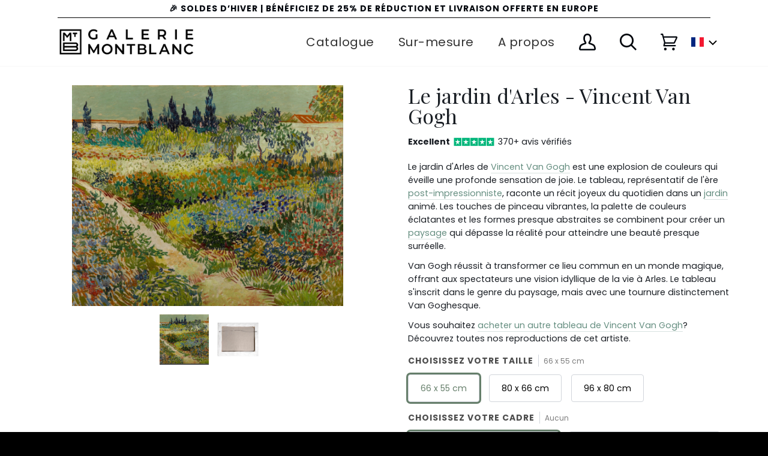

--- FILE ---
content_type: text/html; charset=utf-8
request_url: https://galeriemontblanc.com/products/le-jardin-darles-vincent-van-gogh
body_size: 102897
content:
<!doctype html>
<html class="no-js" lang="fr">
  <head>
	<script src="//galeriemontblanc.com/cdn/shop/files/pandectes-rules.js?v=10469762759752301083"></script>
	
    

    <!-- Google Tag Manager -->
    <script>
      (function(w,d,s,l,i){w[l]=w[l]||[];w[l].push({'gtm.start':
      new Date().getTime(),event:'gtm.js'});var f=d.getElementsByTagName(s)[0],
      j=d.createElement(s),dl=l!='dataLayer'?'&l='+l:'';j.async=true;j.src=
      'https://www.googletagmanager.com/gtm.js?id='+i+dl;f.parentNode.insertBefore(j,f);
      })(window,document,'script','dataLayer','GTM-KGLGN7K');
    </script>
    <!-- End Google Tag Manager --><script type="text/javascript">
      window.isense_gdpr_privacy_policy_text = "Politique de confidentialité";
      window.isense_gdpr_accept_button_text = "Ok";
      window.isense_gdpr_close_button_text = "Fermer";
      window.isense_gdpr_change_cookies_text = "Préférences";
      window.isense_gdpr_text = "<b>La protection de votre vie privée est importante</b></br>Nous utilisons des cookies et des technologies similaires pour que votre visite de notre site web soit la plus agréable possible.";

      window.isense_gdpr_strict_cookies_checkbox = "Cookie nécessaires";
      window.isense_gdpr_strict_cookies_text = "Ces cookies sont nécessaires pour que le site fonctionne et ne peuvent pas être désactivés. Ils ne sont utilisés que suite à vos actions à l'égard de la langue, la devise et la connexion à votre compte. Vous pouvez régler votre navigateur pour les refuser mais cela pourrait affecter la manière dont le site fonctionne.";

      window.isense_gdpr_analytics_cookies_checkbox = "Analytics et Statistiques";
      window.isense_gdpr_analytics_cookies_text = "Ces cookies nous permettent de mesurer le traffic de visiteurs et d'en voir la source pour les analyser. Ils nous aident aussi à comprendre quels produits et action sont plus populaires que les autres.";

      window.isense_gdpr_marketing_cookies_checkbox = "Marketing et Retargeting";
      window.isense_gdpr_marketing_cookies_text = "Ces cookies sont définis par nos partenaires de marketing et de publicité. Ils peuvent être utilisés pour construire un profil de votre intérêt et vous montrer des publicités en rapport avec celui-ci dans le futur. Si vous ne les autorisez pas, vous ne verrez pas de publicités ciblées.";

      window.isense_gdpr_functionality_cookies_checkbox = "Cookies fonctionnels";
      window.isense_gdpr_functionality_cookies_text = "Ces cookies permettent à notre site d'offir des fonctionnalités supplémentaires et personelles. Ils peuvent être utilisés par nous-mêmes ou nos partenaires. Si vous les refusez, certains services pourraient ne pas fonctionner correctement.";

      window.isense_gdpr_popup_header = "Choisissez les types de cookies que vous acceptez";
      window.isense_gdpr_dismiss_button_text = "Fermer";

      window.isense_gdpr_accept_selected_button_text = "Accepter la sélection";
      window.isense_gdpr_accept_all_button_text = "Tout accepter";

      window.isense_gdpr_data_collection_text = "*En cliquant sur les boutons ci-dessus, je donne mon consentement à la collecte de mon IP et de mon email (si enregistré). Pour plus d'informations, consultez la <a href='https://galeriemontblanc.com/pages/gdpr-compliance'>Conformité au RGPD</a>";
    </script>
    <meta name="google-site-verification" content="1HMn1TQEOfR7jqC0y6nux2w0V5NHMjXH-ZymzoJFdNA">
    <meta charset="utf-8">
    <meta http-equiv="X-UA-Compatible" content="IE=edge,chrome=1">
    <meta name="viewport" content="width=device-width,initial-scale=1">
    <meta name="theme-color" content="#1f352a"><link rel="canonical" href="https://galeriemontblanc.com/products/le-jardin-darles-vincent-van-gogh"><!-- ======================= Pipeline Theme V5.0.2 ========================= -->

    <link rel="preconnect" href="https://cdn.shopify.com" crossorigin>
    <link rel="preconnect" href="https://fonts.shopify.com" crossorigin>
    <link rel="preconnect" href="https://monorail-edge.shopifysvc.com" crossorigin>

    <link rel="preload" href="//galeriemontblanc.com/cdn/shop/t/64/assets/lazysizes.js?v=111431644619468174291735222199" as="script">
    <link rel="preload" href="//galeriemontblanc.com/cdn/shop/t/64/assets/vendor.js?v=137716196904437009191735222201" as="script">
    <link rel="preload" href="//galeriemontblanc.com/cdn/shop/t/64/assets/theme.dev.js?v=181284087820629497971735222201" as="script">
    <link rel="preload" href="//galeriemontblanc.com/cdn/shop/t/64/assets/theme.dev.css?v=180368845521314839221768526360" as="style">
    <link rel="preload" href="//galeriemontblanc.com/cdn/shop/t/64/assets/custom.css?v=41377937232578295671735222199" as="style">

    <!-- This script is added for the app - GDPR/CCPA + Cookie management -->
    <script>
         let privacyPolicyLinksTranslations = [
      {language: "en",
       link: "https://montblancgallery.co.uk/pages/privacy-policy",
      },
      {language: "fr",
       link: "https://galeriemontblanc.com/pages/politique-de-confidentialite",
      },
      {language: "de",
       link: "https://galeriemontblanc.de/pages/datenschutzrichtlinie/",
      }
      ];
         function checkShopify(additionalChecks = 0){
           if(window.isenseGDPR !== undefined && window.Shopify !== undefined && document.querySelector(".cc-link")) {
             var isense_gdpr_privacy_policy_link = document.querySelector(".cc-link");
             privacyPolicyLinksTranslations.forEach((translation) => {
               if(Shopify.locale == translation['language']){
                 isense_gdpr_privacy_policy_link.href = translation['link'];
               }
             });
           } else {
             setTimeout(function(){
               checkShopify(additionalChecks - 1);
             }, 1000);
           }
         }
         checkShopify(3);
    </script><link rel="shortcut icon" href="//galeriemontblanc.com/cdn/shop/files/android-chrome-192x192_32x32.png?v=1614397389" type="image/png"><!-- Title and description ================================================ -->
    
    <title>
      
    Reproduction de Le jardin d&#39;Arles de Vincent Van Gogh
&ndash; Galerie Mont-Blanc

    </title><meta name="description" content="Achetez une reproduction de qualité peinte à la main et à l&#39;huile de Le jardin d&#39;Arles de Vincent Van Gogh chez Galerie Mont-Blanc."><!-- /snippets/social-meta-tags.liquid --><meta property="og:site_name" content="Galerie Mont-Blanc">
<meta property="og:url" content="https://galeriemontblanc.com/products/le-jardin-darles-vincent-van-gogh">
<meta property="og:title" content="Le jardin d'Arles - Vincent Van Gogh">
<meta property="og:type" content="product">
<meta property="og:description" content="Achetez une reproduction de qualité peinte à la main et à l&#39;huile de Le jardin d&#39;Arles de Vincent Van Gogh chez Galerie Mont-Blanc."><meta property="og:price:amount" content="379.00">
  <meta property="og:price:currency" content="EUR">
      <meta property="og:image" content="http://galeriemontblanc.com/cdn/shop/files/Lejardind_Arles-2.jpg?v=1689011115">
      <meta property="og:image:secure_url" content="https://galeriemontblanc.com/cdn/shop/files/Lejardind_Arles-2.jpg?v=1689011115">
      <meta property="og:image:height" content="2345">
      <meta property="og:image:width" content="3033">
      <meta property="og:image" content="http://galeriemontblanc.com/cdn/shop/files/Lejardind_Arles.jpg?v=1689011151">
      <meta property="og:image:secure_url" content="https://galeriemontblanc.com/cdn/shop/files/Lejardind_Arles.jpg?v=1689011151">
      <meta property="og:image:height" content="1624">
      <meta property="og:image:width" content="2000">
      <meta property="og:image" content="http://galeriemontblanc.com/cdn/shop/files/Lejardind_Arles_c40c704e-b6e0-4203-bd47-8a786774ef72.jpg?v=1689011155">
      <meta property="og:image:secure_url" content="https://galeriemontblanc.com/cdn/shop/files/Lejardind_Arles_c40c704e-b6e0-4203-bd47-8a786774ef72.jpg?v=1689011155">
      <meta property="og:image:height" content="1624">
      <meta property="og:image:width" content="2000">
<meta property="twitter:image" content="http://galeriemontblanc.com/cdn/shop/files/Lejardind_Arles-2_1200x1200.jpg?v=1689011115">

<meta name="twitter:site" content="@">
<meta name="twitter:card" content="summary_large_image">
<meta name="twitter:title" content="Le jardin d'Arles - Vincent Van Gogh">
<meta name="twitter:description" content="Achetez une reproduction de qualité peinte à la main et à l&#39;huile de Le jardin d&#39;Arles de Vincent Van Gogh chez Galerie Mont-Blanc.">
<!-- CSS ================================================================== -->

    <link href="//galeriemontblanc.com/cdn/shop/t/64/assets/font-settings.css?v=69457634452203635231761945925" rel="stylesheet" type="text/css" media="all" />

    
<style data-shopify>

:root {
/* ================ Product video ================ */

---color_video_bg: #f2f2f2;


/* ================ Color Variables ================ */

/* === Backgrounds ===*/
---color-bg: #ffffff;
---color-bg-accent: #f8fafc;

/* === Text colors ===*/
---color-text-dark: #00050c;
---color-text: #191e24;
---color-text-light: #33373d;

/* === Bright color ===*/
---color-primary: #658e80;
---color-primary-hover: #396e5c;
---color-primary-fade: rgba(101, 142, 128, 0.05);
---color-primary-fade-hover: rgba(101, 142, 128, 0.1);---color-primary-opposite: #ffffff;

/* === Secondary/link Color ===*/
---color-secondary: #1f352a;
---color-secondary-hover: #020504;
---color-secondary-fade: rgba(31, 53, 42, 0.05);
---color-secondary-fade-hover: rgba(31, 53, 42, 0.1);---color-secondary-opposite: #ffffff;

/* === Shades of grey ===*/
---color-a5:  rgba(0, 5, 12, 0.05);
---color-a10: rgba(0, 5, 12, 0.1);
---color-a20: rgba(0, 5, 12, 0.2);
---color-a35: rgba(0, 5, 12, 0.35);
---color-a50: rgba(0, 5, 12, 0.5);
---color-a80: rgba(0, 5, 12, 0.8);
---color-a90: rgba(0, 5, 12, 0.9);
---color-a95: rgba(0, 5, 12, 0.95);


/* ================ Inverted Color Variables ================ */

---inverse-bg: #2e3438;
---inverse-bg-accent: #222324;

/* === Text colors ===*/
---inverse-text-dark: #eeefef;
---inverse-text: #e2e3e3;
---inverse-text-light: #ffffff;

/* === Bright color ===*/
---inverse-primary: #1f352a;
---inverse-primary-hover: #020504;
---inverse-primary-fade: rgba(31, 53, 42, 0.05);
---inverse-primary-fade-hover: rgba(31, 53, 42, 0.1);---inverse-primary-opposite: #ffffff;


/* === Second Color ===*/
---inverse-secondary: #1f352a;
---inverse-secondary-hover: #020504;
---inverse-secondary-fade: rgba(31, 53, 42, 0.05);
---inverse-secondary-fade-hover: rgba(31, 53, 42, 0.1);---inverse-secondary-opposite: #ffffff;


/* === Shades of grey ===*/
---inverse-a5:  rgba(255, 255, 255, 0.05);
---inverse-a10: rgba(255, 255, 255, 0.1);
---inverse-a20: rgba(255, 255, 255, 0.2);
---inverse-a35: rgba(255, 255, 255, 0.3);
---inverse-a80: rgba(255, 255, 255, 0.8);
---inverse-a90: rgba(255, 255, 255, 0.9);
---inverse-a95: rgba(255, 255, 255, 0.95);


/* === Account Bar ===*/
---color-announcement-bg: #ffffff;
---color-announcement-text: #00050c;

/* === Nav and dropdown link background ===*/
---color-nav: #ffffff;
---color-nav-text: #00050c;
---color-nav-border: #f7f7f7;
---color-nav-a10: rgba(0, 5, 12, 0.1);
---color-nav-a50: rgba(0, 5, 12, 0.5);

/* === Site Footer ===*/
---color-footer-bg: #191919;
---color-footer-text: #f7f7f7;
---color-footer-a5: rgba(247, 247, 247, 0.05);
---color-footer-a15: rgba(247, 247, 247, 0.15);
---color-footer-a90: rgba(247, 247, 247, 0.9);

/* === Products ===*/
---color-bg-product: #ffffff;


/* === disabled form colors ===*/
---color-disabled-bg: #e6e6e7;
---color-disabled-text: #a6a8aa;

---inverse-disabled-bg: #43484c;
---inverse-disabled-text: #777b7e;

/* === Gallery padding === */
---gallery-padding: 32px;

/* === Button Radius === */
---button-radius: 0px;


/* ================ Typography ================ */

---font-stack-body: Poppins, sans-serif;
---font-style-body: normal;
---font-weight-body: 400;
---font-weight-body-bold: 700;
---font-adjust-body: 1.0;

---font-stack-heading: "Playfair Display", serif;
---font-style-heading: normal;
---font-weight-heading: 400;
---font-weight-heading-bold: 700;
---font-adjust-heading: 1.1;

  ---font-heading-space: initial;
  ---font-heading-caps: initial;


---font-stack-accent: Poppins, serif;
---font-style-accent: normal;
---font-weight-accent: 400;
---font-weight-accent-bold: 700;
---font-adjust-accent: 1.25;

---ico-select: url('//galeriemontblanc.com/cdn/shop/t/64/assets/ico-select.svg?v=169480759710853325251735222260');

---url-zoom: url('//galeriemontblanc.com/cdn/shop/t/64/assets/cursor-zoom.svg?v=144940755349122764171735222261');
---url-zoom-2x: url('//galeriemontblanc.com/cdn/shop/t/64/assets/cursor-zoom-2x.svg?v=146300653947941975751735222260');

}

</style>

    <link href="//galeriemontblanc.com/cdn/shop/t/64/assets/theme.dev.css?v=180368845521314839221768526360" rel="stylesheet" type="text/css" media="all" />
    <link href="//galeriemontblanc.com/cdn/shop/t/64/assets/kik-jeric-custom.css?v=171704686738221721431735222199" rel="stylesheet" type="text/css" media="all" />
    <link href="//galeriemontblanc.com/cdn/shop/t/64/assets/owl.carousel.css?v=154945195616121438271735222201" rel="stylesheet" type="text/css" media="all" />
    <link href="//galeriemontblanc.com/cdn/shop/t/64/assets/custom.css?v=41377937232578295671735222199" rel="stylesheet" type="text/css" media="all" />
    <script>
      document.documentElement.className = document.documentElement.className.replace('no-js', 'js');
      var theme = {
        routes: {
          product_recommendations_url: '/recommendations/products',
          root_url: '/'
        },
        assets: {
          photoswipe: '//galeriemontblanc.com/cdn/shop/t/64/assets/photoswipe.js?v=40053551279037104431735222201',
          smoothscroll: '//galeriemontblanc.com/cdn/shop/t/64/assets/smoothscroll.js?v=37906625415260927261735222201',
          swatches: '//galeriemontblanc.com/cdn/shop/t/64/assets/swatches.json?v=91256316414282127311735222201',
          base: "//galeriemontblanc.com/cdn/shop/t/64/assets/"
        },
        strings: {
          swatchesKey: "Couleur",
          addToCart: "Ajouter au panier",
          soldOut: "Stock épuisé",
          unavailable: "Non disponible",
          unitPrice: "Prix ​​unitaire",
          unitPriceSeparator: "par",
          stockout: "Tout le stock disponible est dans le panier"
        },
        settings: {
          swatches_enable: true
        },
        info: {
          name: 'pipeline'
        },
        moneyFormat: "\u003cspan class=money\u003e€ {{amount}}\u003c\/span\u003e",
        version: '5.0.2'
      }
    </script><!-- Theme Javascript ============================================================== -->
    <script src="//galeriemontblanc.com/cdn/shop/t/64/assets/lazysizes.js?v=111431644619468174291735222199" async="async"></script>
    <script src="//galeriemontblanc.com/cdn/shop/t/64/assets/vendor.js?v=137716196904437009191735222201" defer="defer"></script>
    <script src="//galeriemontblanc.com/cdn/shop/t/64/assets/theme.dev.js?v=181284087820629497971735222201" defer="defer"></script>
    <script src="https://ajax.googleapis.com/ajax/libs/jquery/3.5.1/jquery.min.js" rel="preload"></script>
    <script src="//galeriemontblanc.com/cdn/shop/t/64/assets/owl.carousel.js?v=123960332030417875521735222201"></script>

    <script type="text/javascript">
      if (window.MSInputMethodContext && document.documentMode) {
        var scripts = document.getElementsByTagName('script')[0];
        var polyfill = document.createElement("script");
        polyfill.defer = true;
        polyfill.src = "//galeriemontblanc.com/cdn/shop/t/64/assets/ie11.js?v=144489047535103983231735222199";

        scripts.parentNode.insertBefore(polyfill, scripts);
      }
    </script>

    <!-- Shopify app scripts =========================================================== -->
    <!-- starapps_scripts_start -->
    <!-- This code is automatically managed by StarApps Studio -->
    <!-- Please contact support@starapps.studio for any help -->
    <script type="application/json" sa-product-json="true">
          {
            "id": 8068700045536,
            "title": "Le jardin d'Arles - Vincent Van Gogh",
            "handle": "le-jardin-darles-vincent-van-gogh","product_images": [{ "id":39055891366112,"src":"\/\/galeriemontblanc.com\/cdn\/shop\/files\/Lejardind_Arles-2.jpg?v=1689011115" }  ,  { "id":39055892676832,"src":"\/\/galeriemontblanc.com\/cdn\/shop\/files\/Lejardind_Arles.jpg?v=1689011151" }  ,  { "id":39055892775136,"src":"\/\/galeriemontblanc.com\/cdn\/shop\/files\/Lejardind_Arles_c40c704e-b6e0-4203-bd47-8a786774ef72.jpg?v=1689011155" }  ,  { "id":39055892742368,"src":"\/\/galeriemontblanc.com\/cdn\/shop\/files\/zAccrochage-opt_472ca5c1-bd5d-4fa0-a082-18d162886c9b.jpg?v=1689011154" }  ],
            "media": [{"alt":null,"id":31663844196576,"position":1,"preview_image":{"aspect_ratio":1.293,"height":2345,"width":3033,"src":"\/\/galeriemontblanc.com\/cdn\/shop\/files\/Lejardind_Arles-2.jpg?v=1689011115"},"aspect_ratio":1.293,"height":2345,"media_type":"image","src":"\/\/galeriemontblanc.com\/cdn\/shop\/files\/Lejardind_Arles-2.jpg?v=1689011115","width":3033},{"alt":null,"id":31663845605600,"position":2,"preview_image":{"aspect_ratio":1.232,"height":1624,"width":2000,"src":"\/\/galeriemontblanc.com\/cdn\/shop\/files\/Lejardind_Arles.jpg?v=1689011151"},"aspect_ratio":1.232,"height":1624,"media_type":"image","src":"\/\/galeriemontblanc.com\/cdn\/shop\/files\/Lejardind_Arles.jpg?v=1689011151","width":2000},{"alt":"general","id":31663845671136,"position":3,"preview_image":{"aspect_ratio":1.232,"height":1624,"width":2000,"src":"\/\/galeriemontblanc.com\/cdn\/shop\/files\/Lejardind_Arles_c40c704e-b6e0-4203-bd47-8a786774ef72.jpg?v=1689011155"},"aspect_ratio":1.232,"height":1624,"media_type":"image","src":"\/\/galeriemontblanc.com\/cdn\/shop\/files\/Lejardind_Arles_c40c704e-b6e0-4203-bd47-8a786774ef72.jpg?v=1689011155","width":2000},{"alt":"general","id":31663845703904,"position":4,"preview_image":{"aspect_ratio":0.813,"height":1845,"width":1500,"src":"\/\/galeriemontblanc.com\/cdn\/shop\/files\/zAccrochage-opt_472ca5c1-bd5d-4fa0-a082-18d162886c9b.jpg?v=1689011154"},"aspect_ratio":0.813,"height":1845,"media_type":"image","src":"\/\/galeriemontblanc.com\/cdn\/shop\/files\/zAccrochage-opt_472ca5c1-bd5d-4fa0-a082-18d162886c9b.jpg?v=1689011154","width":1500}],"metafields": {},
            "vendor": "Galerie Mont-Blanc 2",
            "variants": [{"id":44081999577312,"title":"66 x 55 cm \/ Aucun","option1":"66 x 55 cm","option2":"Aucun","option3":null,"sku":null,"requires_shipping":true,"taxable":true,"featured_image":null,"available":true,"name":"Le jardin d'Arles - Vincent Van Gogh - 66 x 55 cm \/ Aucun","public_title":"66 x 55 cm \/ Aucun","options":["66 x 55 cm","Aucun"],"price":37900,"weight":1100,"compare_at_price":50500,"inventory_management":null,"barcode":null,"requires_selling_plan":false,"selling_plan_allocations":[]},{"id":44081999806688,"title":"80 x 66 cm \/ Aucun","option1":"80 x 66 cm","option2":"Aucun","option3":null,"sku":null,"requires_shipping":true,"taxable":true,"featured_image":null,"available":true,"name":"Le jardin d'Arles - Vincent Van Gogh - 80 x 66 cm \/ Aucun","public_title":"80 x 66 cm \/ Aucun","options":["80 x 66 cm","Aucun"],"price":60500,"weight":3000,"compare_at_price":80600,"inventory_management":null,"barcode":null,"requires_selling_plan":false,"selling_plan_allocations":[]},{"id":44082000036064,"title":"96 x 80 cm \/ Aucun","option1":"96 x 80 cm","option2":"Aucun","option3":null,"sku":null,"requires_shipping":true,"taxable":true,"featured_image":null,"available":true,"name":"Le jardin d'Arles - Vincent Van Gogh - 96 x 80 cm \/ Aucun","public_title":"96 x 80 cm \/ Aucun","options":["96 x 80 cm","Aucun"],"price":84300,"weight":3000,"compare_at_price":112400,"inventory_management":null,"barcode":null,"requires_selling_plan":false,"selling_plan_allocations":[]},{"id":44081999610080,"title":"66 x 55 cm \/ Moderne blanc","option1":"66 x 55 cm","option2":"Moderne blanc","option3":null,"sku":null,"requires_shipping":true,"taxable":true,"featured_image":null,"available":true,"name":"Le jardin d'Arles - Vincent Van Gogh - 66 x 55 cm \/ Moderne blanc","public_title":"66 x 55 cm \/ Moderne blanc","options":["66 x 55 cm","Moderne blanc"],"price":52700,"weight":1100,"compare_at_price":70200,"inventory_management":null,"barcode":null,"requires_selling_plan":false,"selling_plan_allocations":[]},{"id":44081999839456,"title":"80 x 66 cm \/ Moderne blanc","option1":"80 x 66 cm","option2":"Moderne blanc","option3":null,"sku":null,"requires_shipping":true,"taxable":true,"featured_image":null,"available":true,"name":"Le jardin d'Arles - Vincent Van Gogh - 80 x 66 cm \/ Moderne blanc","public_title":"80 x 66 cm \/ Moderne blanc","options":["80 x 66 cm","Moderne blanc"],"price":80400,"weight":3000,"compare_at_price":107200,"inventory_management":null,"barcode":null,"requires_selling_plan":false,"selling_plan_allocations":[]},{"id":44082000068832,"title":"96 x 80 cm \/ Moderne blanc","option1":"96 x 80 cm","option2":"Moderne blanc","option3":null,"sku":null,"requires_shipping":true,"taxable":true,"featured_image":null,"available":true,"name":"Le jardin d'Arles - Vincent Van Gogh - 96 x 80 cm \/ Moderne blanc","public_title":"96 x 80 cm \/ Moderne blanc","options":["96 x 80 cm","Moderne blanc"],"price":109800,"weight":3000,"compare_at_price":146400,"inventory_management":null,"barcode":null,"requires_selling_plan":false,"selling_plan_allocations":[]},{"id":44081999642848,"title":"66 x 55 cm \/ Moderne noir","option1":"66 x 55 cm","option2":"Moderne noir","option3":null,"sku":null,"requires_shipping":true,"taxable":true,"featured_image":null,"available":true,"name":"Le jardin d'Arles - Vincent Van Gogh - 66 x 55 cm \/ Moderne noir","public_title":"66 x 55 cm \/ Moderne noir","options":["66 x 55 cm","Moderne noir"],"price":52700,"weight":1100,"compare_at_price":70200,"inventory_management":null,"barcode":null,"requires_selling_plan":false,"selling_plan_allocations":[]},{"id":44081999872224,"title":"80 x 66 cm \/ Moderne noir","option1":"80 x 66 cm","option2":"Moderne noir","option3":null,"sku":null,"requires_shipping":true,"taxable":true,"featured_image":null,"available":true,"name":"Le jardin d'Arles - Vincent Van Gogh - 80 x 66 cm \/ Moderne noir","public_title":"80 x 66 cm \/ Moderne noir","options":["80 x 66 cm","Moderne noir"],"price":80400,"weight":3000,"compare_at_price":107200,"inventory_management":null,"barcode":null,"requires_selling_plan":false,"selling_plan_allocations":[]},{"id":44082000101600,"title":"96 x 80 cm \/ Moderne noir","option1":"96 x 80 cm","option2":"Moderne noir","option3":null,"sku":null,"requires_shipping":true,"taxable":true,"featured_image":null,"available":true,"name":"Le jardin d'Arles - Vincent Van Gogh - 96 x 80 cm \/ Moderne noir","public_title":"96 x 80 cm \/ Moderne noir","options":["96 x 80 cm","Moderne noir"],"price":109800,"weight":3000,"compare_at_price":146400,"inventory_management":null,"barcode":null,"requires_selling_plan":false,"selling_plan_allocations":[]},{"id":44081999675616,"title":"66 x 55 cm \/ Calvin or","option1":"66 x 55 cm","option2":"Calvin or","option3":null,"sku":null,"requires_shipping":true,"taxable":true,"featured_image":null,"available":true,"name":"Le jardin d'Arles - Vincent Van Gogh - 66 x 55 cm \/ Calvin or","public_title":"66 x 55 cm \/ Calvin or","options":["66 x 55 cm","Calvin or"],"price":64400,"weight":1100,"compare_at_price":85900,"inventory_management":null,"barcode":null,"requires_selling_plan":false,"selling_plan_allocations":[]},{"id":44081999904992,"title":"80 x 66 cm \/ Calvin or","option1":"80 x 66 cm","option2":"Calvin or","option3":null,"sku":null,"requires_shipping":true,"taxable":true,"featured_image":null,"available":true,"name":"Le jardin d'Arles - Vincent Van Gogh - 80 x 66 cm \/ Calvin or","public_title":"80 x 66 cm \/ Calvin or","options":["80 x 66 cm","Calvin or"],"price":101600,"weight":3000,"compare_at_price":135500,"inventory_management":null,"barcode":null,"requires_selling_plan":false,"selling_plan_allocations":[]},{"id":44082000134368,"title":"96 x 80 cm \/ Calvin or","option1":"96 x 80 cm","option2":"Calvin or","option3":null,"sku":null,"requires_shipping":true,"taxable":true,"featured_image":null,"available":true,"name":"Le jardin d'Arles - Vincent Van Gogh - 96 x 80 cm \/ Calvin or","public_title":"96 x 80 cm \/ Calvin or","options":["96 x 80 cm","Calvin or"],"price":132500,"weight":3000,"compare_at_price":176600,"inventory_management":null,"barcode":null,"requires_selling_plan":false,"selling_plan_allocations":[]},{"id":44081999708384,"title":"66 x 55 cm \/ Calvin argent","option1":"66 x 55 cm","option2":"Calvin argent","option3":null,"sku":null,"requires_shipping":true,"taxable":true,"featured_image":null,"available":true,"name":"Le jardin d'Arles - Vincent Van Gogh - 66 x 55 cm \/ Calvin argent","public_title":"66 x 55 cm \/ Calvin argent","options":["66 x 55 cm","Calvin argent"],"price":64400,"weight":1100,"compare_at_price":85900,"inventory_management":null,"barcode":null,"requires_selling_plan":false,"selling_plan_allocations":[]},{"id":44081999937760,"title":"80 x 66 cm \/ Calvin argent","option1":"80 x 66 cm","option2":"Calvin argent","option3":null,"sku":null,"requires_shipping":true,"taxable":true,"featured_image":null,"available":true,"name":"Le jardin d'Arles - Vincent Van Gogh - 80 x 66 cm \/ Calvin argent","public_title":"80 x 66 cm \/ Calvin argent","options":["80 x 66 cm","Calvin argent"],"price":101600,"weight":3000,"compare_at_price":135500,"inventory_management":null,"barcode":null,"requires_selling_plan":false,"selling_plan_allocations":[]},{"id":44082000167136,"title":"96 x 80 cm \/ Calvin argent","option1":"96 x 80 cm","option2":"Calvin argent","option3":null,"sku":null,"requires_shipping":true,"taxable":true,"featured_image":null,"available":true,"name":"Le jardin d'Arles - Vincent Van Gogh - 96 x 80 cm \/ Calvin argent","public_title":"96 x 80 cm \/ Calvin argent","options":["96 x 80 cm","Calvin argent"],"price":132500,"weight":3000,"compare_at_price":176600,"inventory_management":null,"barcode":null,"requires_selling_plan":false,"selling_plan_allocations":[]},{"id":55736260067712,"title":"66 x 55 cm \/ Orsay or","option1":"66 x 55 cm","option2":"Orsay or","option3":null,"sku":"","requires_shipping":true,"taxable":true,"featured_image":null,"available":true,"name":"Le jardin d'Arles - Vincent Van Gogh - 66 x 55 cm \/ Orsay or","public_title":"66 x 55 cm \/ Orsay or","options":["66 x 55 cm","Orsay or"],"price":55900,"weight":1100,"compare_at_price":74500,"inventory_management":null,"barcode":"","requires_selling_plan":false,"selling_plan_allocations":[]},{"id":55736260100480,"title":"80 x 66 cm \/ Orsay or","option1":"80 x 66 cm","option2":"Orsay or","option3":null,"sku":"","requires_shipping":true,"taxable":true,"featured_image":null,"available":true,"name":"Le jardin d'Arles - Vincent Van Gogh - 80 x 66 cm \/ Orsay or","public_title":"80 x 66 cm \/ Orsay or","options":["80 x 66 cm","Orsay or"],"price":88400,"weight":3000,"compare_at_price":117800,"inventory_management":null,"barcode":"","requires_selling_plan":false,"selling_plan_allocations":[]},{"id":55736260133248,"title":"96 x 80 cm \/ Orsay or","option1":"96 x 80 cm","option2":"Orsay or","option3":null,"sku":"","requires_shipping":true,"taxable":true,"featured_image":null,"available":true,"name":"Le jardin d'Arles - Vincent Van Gogh - 96 x 80 cm \/ Orsay or","public_title":"96 x 80 cm \/ Orsay or","options":["96 x 80 cm","Orsay or"],"price":117000,"weight":3000,"compare_at_price":156000,"inventory_management":null,"barcode":"","requires_selling_plan":false,"selling_plan_allocations":[]},{"id":55736627757440,"title":"66 x 55 cm \/ Orsay argent","option1":"66 x 55 cm","option2":"Orsay argent","option3":null,"sku":"","requires_shipping":true,"taxable":true,"featured_image":null,"available":true,"name":"Le jardin d'Arles - Vincent Van Gogh - 66 x 55 cm \/ Orsay argent","public_title":"66 x 55 cm \/ Orsay argent","options":["66 x 55 cm","Orsay argent"],"price":55900,"weight":1100,"compare_at_price":74500,"inventory_management":null,"barcode":"","requires_selling_plan":false,"selling_plan_allocations":[]},{"id":55736627790208,"title":"80 x 66 cm \/ Orsay argent","option1":"80 x 66 cm","option2":"Orsay argent","option3":null,"sku":"","requires_shipping":true,"taxable":true,"featured_image":null,"available":true,"name":"Le jardin d'Arles - Vincent Van Gogh - 80 x 66 cm \/ Orsay argent","public_title":"80 x 66 cm \/ Orsay argent","options":["80 x 66 cm","Orsay argent"],"price":88400,"weight":3000,"compare_at_price":117800,"inventory_management":null,"barcode":"","requires_selling_plan":false,"selling_plan_allocations":[]},{"id":55736627822976,"title":"96 x 80 cm \/ Orsay argent","option1":"96 x 80 cm","option2":"Orsay argent","option3":null,"sku":"","requires_shipping":true,"taxable":true,"featured_image":null,"available":true,"name":"Le jardin d'Arles - Vincent Van Gogh - 96 x 80 cm \/ Orsay argent","public_title":"96 x 80 cm \/ Orsay argent","options":["96 x 80 cm","Orsay argent"],"price":117000,"weight":3000,"compare_at_price":156000,"inventory_management":null,"barcode":"","requires_selling_plan":false,"selling_plan_allocations":[]},{"id":55731493929344,"title":"66 x 55 cm \/ Louis or","option1":"66 x 55 cm","option2":"Louis or","option3":null,"sku":"","requires_shipping":true,"taxable":true,"featured_image":null,"available":true,"name":"Le jardin d'Arles - Vincent Van Gogh - 66 x 55 cm \/ Louis or","public_title":"66 x 55 cm \/ Louis or","options":["66 x 55 cm","Louis or"],"price":61600,"weight":1100,"compare_at_price":82100,"inventory_management":null,"barcode":"","requires_selling_plan":false,"selling_plan_allocations":[]},{"id":55731493962112,"title":"80 x 66 cm \/ Louis or","option1":"80 x 66 cm","option2":"Louis or","option3":null,"sku":"","requires_shipping":true,"taxable":true,"featured_image":null,"available":true,"name":"Le jardin d'Arles - Vincent Van Gogh - 80 x 66 cm \/ Louis or","public_title":"80 x 66 cm \/ Louis or","options":["80 x 66 cm","Louis or"],"price":97200,"weight":3000,"compare_at_price":129600,"inventory_management":null,"barcode":"","requires_selling_plan":false,"selling_plan_allocations":[]},{"id":55731493994880,"title":"96 x 80 cm \/ Louis or","option1":"96 x 80 cm","option2":"Louis or","option3":null,"sku":"","requires_shipping":true,"taxable":true,"featured_image":null,"available":true,"name":"Le jardin d'Arles - Vincent Van Gogh - 96 x 80 cm \/ Louis or","public_title":"96 x 80 cm \/ Louis or","options":["96 x 80 cm","Louis or"],"price":132500,"weight":3000,"compare_at_price":176600,"inventory_management":null,"barcode":"","requires_selling_plan":false,"selling_plan_allocations":[]},{"id":55731591709056,"title":"66 x 55 cm \/ Louis argent","option1":"66 x 55 cm","option2":"Louis argent","option3":null,"sku":"","requires_shipping":true,"taxable":true,"featured_image":null,"available":true,"name":"Le jardin d'Arles - Vincent Van Gogh - 66 x 55 cm \/ Louis argent","public_title":"66 x 55 cm \/ Louis argent","options":["66 x 55 cm","Louis argent"],"price":61600,"weight":1100,"compare_at_price":82100,"inventory_management":null,"barcode":"","requires_selling_plan":false,"selling_plan_allocations":[]},{"id":55731591741824,"title":"80 x 66 cm \/ Louis argent","option1":"80 x 66 cm","option2":"Louis argent","option3":null,"sku":"","requires_shipping":true,"taxable":true,"featured_image":null,"available":true,"name":"Le jardin d'Arles - Vincent Van Gogh - 80 x 66 cm \/ Louis argent","public_title":"80 x 66 cm \/ Louis argent","options":["80 x 66 cm","Louis argent"],"price":97200,"weight":3000,"compare_at_price":129600,"inventory_management":null,"barcode":"","requires_selling_plan":false,"selling_plan_allocations":[]},{"id":55731591774592,"title":"96 x 80 cm \/ Louis argent","option1":"96 x 80 cm","option2":"Louis argent","option3":null,"sku":"","requires_shipping":true,"taxable":true,"featured_image":null,"available":true,"name":"Le jardin d'Arles - Vincent Van Gogh - 96 x 80 cm \/ Louis argent","public_title":"96 x 80 cm \/ Louis argent","options":["96 x 80 cm","Louis argent"],"price":132500,"weight":3000,"compare_at_price":176600,"inventory_management":null,"barcode":"","requires_selling_plan":false,"selling_plan_allocations":[]},{"id":55696498884992,"title":"66 x 55 cm \/ Caisse blanche","option1":"66 x 55 cm","option2":"Caisse blanche","option3":null,"sku":"","requires_shipping":true,"taxable":true,"featured_image":null,"available":true,"name":"Le jardin d'Arles - Vincent Van Gogh - 66 x 55 cm \/ Caisse blanche","public_title":"66 x 55 cm \/ Caisse blanche","options":["66 x 55 cm","Caisse blanche"],"price":54800,"weight":1100,"compare_at_price":73100,"inventory_management":null,"barcode":"","requires_selling_plan":false,"selling_plan_allocations":[]},{"id":55696498917760,"title":"80 x 66 cm \/ Caisse blanche","option1":"80 x 66 cm","option2":"Caisse blanche","option3":null,"sku":"","requires_shipping":true,"taxable":true,"featured_image":null,"available":true,"name":"Le jardin d'Arles - Vincent Van Gogh - 80 x 66 cm \/ Caisse blanche","public_title":"80 x 66 cm \/ Caisse blanche","options":["80 x 66 cm","Caisse blanche"],"price":86900,"weight":3000,"compare_at_price":115800,"inventory_management":null,"barcode":"","requires_selling_plan":false,"selling_plan_allocations":[]},{"id":55696498950528,"title":"96 x 80 cm \/ Caisse blanche","option1":"96 x 80 cm","option2":"Caisse blanche","option3":null,"sku":"","requires_shipping":true,"taxable":true,"featured_image":null,"available":true,"name":"Le jardin d'Arles - Vincent Van Gogh - 96 x 80 cm \/ Caisse blanche","public_title":"96 x 80 cm \/ Caisse blanche","options":["96 x 80 cm","Caisse blanche"],"price":115700,"weight":3000,"compare_at_price":154300,"inventory_management":null,"barcode":"","requires_selling_plan":false,"selling_plan_allocations":[]},{"id":55689315647872,"title":"66 x 55 cm \/ Caisse noire","option1":"66 x 55 cm","option2":"Caisse noire","option3":null,"sku":"","requires_shipping":true,"taxable":true,"featured_image":null,"available":true,"name":"Le jardin d'Arles - Vincent Van Gogh - 66 x 55 cm \/ Caisse noire","public_title":"66 x 55 cm \/ Caisse noire","options":["66 x 55 cm","Caisse noire"],"price":54800,"weight":1100,"compare_at_price":73100,"inventory_management":null,"barcode":"","requires_selling_plan":false,"selling_plan_allocations":[]},{"id":55689315680640,"title":"80 x 66 cm \/ Caisse noire","option1":"80 x 66 cm","option2":"Caisse noire","option3":null,"sku":"","requires_shipping":true,"taxable":true,"featured_image":null,"available":true,"name":"Le jardin d'Arles - Vincent Van Gogh - 80 x 66 cm \/ Caisse noire","public_title":"80 x 66 cm \/ Caisse noire","options":["80 x 66 cm","Caisse noire"],"price":86900,"weight":3000,"compare_at_price":115800,"inventory_management":null,"barcode":"","requires_selling_plan":false,"selling_plan_allocations":[]},{"id":55689315713408,"title":"96 x 80 cm \/ Caisse noire","option1":"96 x 80 cm","option2":"Caisse noire","option3":null,"sku":"","requires_shipping":true,"taxable":true,"featured_image":null,"available":true,"name":"Le jardin d'Arles - Vincent Van Gogh - 96 x 80 cm \/ Caisse noire","public_title":"96 x 80 cm \/ Caisse noire","options":["96 x 80 cm","Caisse noire"],"price":115700,"weight":3000,"compare_at_price":154300,"inventory_management":null,"barcode":"","requires_selling_plan":false,"selling_plan_allocations":[]},{"id":55686430458240,"title":"66 x 55 cm \/ Caisse en chêne","option1":"66 x 55 cm","option2":"Caisse en chêne","option3":null,"sku":"","requires_shipping":true,"taxable":true,"featured_image":null,"available":true,"name":"Le jardin d'Arles - Vincent Van Gogh - 66 x 55 cm \/ Caisse en chêne","public_title":"66 x 55 cm \/ Caisse en chêne","options":["66 x 55 cm","Caisse en chêne"],"price":63900,"weight":1100,"compare_at_price":85200,"inventory_management":null,"barcode":"","requires_selling_plan":false,"selling_plan_allocations":[]},{"id":55686430491008,"title":"80 x 66 cm \/ Caisse en chêne","option1":"80 x 66 cm","option2":"Caisse en chêne","option3":null,"sku":"","requires_shipping":true,"taxable":true,"featured_image":null,"available":true,"name":"Le jardin d'Arles - Vincent Van Gogh - 80 x 66 cm \/ Caisse en chêne","public_title":"80 x 66 cm \/ Caisse en chêne","options":["80 x 66 cm","Caisse en chêne"],"price":100700,"weight":3000,"compare_at_price":134200,"inventory_management":null,"barcode":"","requires_selling_plan":false,"selling_plan_allocations":[]},{"id":55686430523776,"title":"96 x 80 cm \/ Caisse en chêne","option1":"96 x 80 cm","option2":"Caisse en chêne","option3":null,"sku":"","requires_shipping":true,"taxable":true,"featured_image":null,"available":true,"name":"Le jardin d'Arles - Vincent Van Gogh - 96 x 80 cm \/ Caisse en chêne","public_title":"96 x 80 cm \/ Caisse en chêne","options":["96 x 80 cm","Caisse en chêne"],"price":131400,"weight":3000,"compare_at_price":175200,"inventory_management":null,"barcode":"","requires_selling_plan":false,"selling_plan_allocations":[]}],
            "url": "\/products\/le-jardin-darles-vincent-van-gogh",
            "options": [{"name":"Choisissez votre taille","position":1,"values":["66 x 55 cm","80 x 66 cm","96 x 80 cm"]},{"name":"Choisissez votre cadre","position":2,"values":["Aucun","Moderne blanc","Moderne noir","Calvin or","Calvin argent","Orsay or","Orsay argent","Louis or","Louis argent","Caisse blanche","Caisse noire","Caisse en chêne"]}],
            "images": ["\/\/galeriemontblanc.com\/cdn\/shop\/files\/Lejardind_Arles-2.jpg?v=1689011115","\/\/galeriemontblanc.com\/cdn\/shop\/files\/Lejardind_Arles.jpg?v=1689011151","\/\/galeriemontblanc.com\/cdn\/shop\/files\/Lejardind_Arles_c40c704e-b6e0-4203-bd47-8a786774ef72.jpg?v=1689011155","\/\/galeriemontblanc.com\/cdn\/shop\/files\/zAccrochage-opt_472ca5c1-bd5d-4fa0-a082-18d162886c9b.jpg?v=1689011154"],
            "featured_image": "\/\/galeriemontblanc.com\/cdn\/shop\/files\/Lejardind_Arles-2.jpg?v=1689011115",
            "tags": [],
            "available": true,
            "price_min": 37900,
            "price_max": 132500,
            "compare_at_price_min": 50500,
            "compare_at_price_max": 176600}
    </script>
    <script
      type="text/javascript"
      src="https://bcdn.starapps.studio/apps/via/gmb-pre-migration/script-1609688178.js?shop=gmb-pre-migration.myshopify.com"
      async
    ></script>
    <!-- starapps_scripts_end -->

    <script>window.performance && window.performance.mark && window.performance.mark('shopify.content_for_header.start');</script><meta name="google-site-verification" content="aC_smW4CIH3NZCqMzy3FlI2cd9j4TdJwz1no5TqykVE">
<meta id="shopify-digital-wallet" name="shopify-digital-wallet" content="/51859587227/digital_wallets/dialog">
<meta name="shopify-checkout-api-token" content="4224988c3d05455c89092d13c4b35235">
<meta id="in-context-paypal-metadata" data-shop-id="51859587227" data-venmo-supported="false" data-environment="production" data-locale="fr_FR" data-paypal-v4="true" data-currency="EUR">
<link rel="alternate" hreflang="x-default" href="https://galeriemontblanc.com/products/le-jardin-darles-vincent-van-gogh">
<link rel="alternate" hreflang="fr" href="https://galeriemontblanc.com/products/le-jardin-darles-vincent-van-gogh">
<link rel="alternate" hreflang="en" href="https://galeriemontblanc.com/en/products/the-garden-at-arles-vincent-van-gogh">
<link rel="alternate" hreflang="de" href="https://galeriemontblanc.com/de/products/der-garten-von-arles-vincent-van-gogh">
<link rel="alternate" hreflang="de-DE" href="https://galeriemontblanc.de/products/der-garten-von-arles-vincent-van-gogh">
<link rel="alternate" hreflang="en-DE" href="https://galeriemontblanc.de/en/products/the-garden-at-arles-vincent-van-gogh">
<link rel="alternate" hreflang="fr-DE" href="https://galeriemontblanc.de/fr/products/le-jardin-darles-vincent-van-gogh">
<link rel="alternate" hreflang="de-AT" href="https://galeriemontblanc.de/products/der-garten-von-arles-vincent-van-gogh">
<link rel="alternate" hreflang="en-AT" href="https://galeriemontblanc.de/en/products/the-garden-at-arles-vincent-van-gogh">
<link rel="alternate" hreflang="fr-AT" href="https://galeriemontblanc.de/fr/products/le-jardin-darles-vincent-van-gogh">
<link rel="alternate" hreflang="en-GB" href="https://montblancgallery.co.uk/products/the-garden-at-arles-vincent-van-gogh">
<link rel="alternate" hreflang="fr-GB" href="https://montblancgallery.co.uk/fr/products/le-jardin-darles-vincent-van-gogh">
<link rel="alternate" type="application/json+oembed" href="https://galeriemontblanc.com/products/le-jardin-darles-vincent-van-gogh.oembed">
<script async="async" src="/checkouts/internal/preloads.js?locale=fr-CH"></script>
<script id="apple-pay-shop-capabilities" type="application/json">{"shopId":51859587227,"countryCode":"CH","currencyCode":"EUR","merchantCapabilities":["supports3DS"],"merchantId":"gid:\/\/shopify\/Shop\/51859587227","merchantName":"Galerie Mont-Blanc","requiredBillingContactFields":["postalAddress","email","phone"],"requiredShippingContactFields":["postalAddress","email","phone"],"shippingType":"shipping","supportedNetworks":["visa","masterCard","amex"],"total":{"type":"pending","label":"Galerie Mont-Blanc","amount":"1.00"},"shopifyPaymentsEnabled":true,"supportsSubscriptions":true}</script>
<script id="shopify-features" type="application/json">{"accessToken":"4224988c3d05455c89092d13c4b35235","betas":["rich-media-storefront-analytics"],"domain":"galeriemontblanc.com","predictiveSearch":true,"shopId":51859587227,"locale":"fr"}</script>
<script>var Shopify = Shopify || {};
Shopify.shop = "gmb-pre-migration.myshopify.com";
Shopify.locale = "fr";
Shopify.currency = {"active":"EUR","rate":"1.0"};
Shopify.country = "CH";
Shopify.theme = {"name":"dec26-dev","id":177650532736,"schema_name":"Pipeline","schema_version":"5.0.2","theme_store_id":null,"role":"main"};
Shopify.theme.handle = "null";
Shopify.theme.style = {"id":null,"handle":null};
Shopify.cdnHost = "galeriemontblanc.com/cdn";
Shopify.routes = Shopify.routes || {};
Shopify.routes.root = "/";</script>
<script type="module">!function(o){(o.Shopify=o.Shopify||{}).modules=!0}(window);</script>
<script>!function(o){function n(){var o=[];function n(){o.push(Array.prototype.slice.apply(arguments))}return n.q=o,n}var t=o.Shopify=o.Shopify||{};t.loadFeatures=n(),t.autoloadFeatures=n()}(window);</script>
<script id="shop-js-analytics" type="application/json">{"pageType":"product"}</script>
<script defer="defer" async type="module" src="//galeriemontblanc.com/cdn/shopifycloud/shop-js/modules/v2/client.init-shop-cart-sync_BcDpqI9l.fr.esm.js"></script>
<script defer="defer" async type="module" src="//galeriemontblanc.com/cdn/shopifycloud/shop-js/modules/v2/chunk.common_a1Rf5Dlz.esm.js"></script>
<script defer="defer" async type="module" src="//galeriemontblanc.com/cdn/shopifycloud/shop-js/modules/v2/chunk.modal_Djra7sW9.esm.js"></script>
<script type="module">
  await import("//galeriemontblanc.com/cdn/shopifycloud/shop-js/modules/v2/client.init-shop-cart-sync_BcDpqI9l.fr.esm.js");
await import("//galeriemontblanc.com/cdn/shopifycloud/shop-js/modules/v2/chunk.common_a1Rf5Dlz.esm.js");
await import("//galeriemontblanc.com/cdn/shopifycloud/shop-js/modules/v2/chunk.modal_Djra7sW9.esm.js");

  window.Shopify.SignInWithShop?.initShopCartSync?.({"fedCMEnabled":true,"windoidEnabled":true});

</script>
<script>(function() {
  var isLoaded = false;
  function asyncLoad() {
    if (isLoaded) return;
    isLoaded = true;
    var urls = ["https:\/\/assets.cloudlift.app\/api\/assets\/upload.js?shop=gmb-pre-migration.myshopify.com","https:\/\/cdn.hextom.com\/js\/eventpromotionbar.js?shop=gmb-pre-migration.myshopify.com","https:\/\/cdn.hextom.com\/js\/quickannouncementbar.js?shop=gmb-pre-migration.myshopify.com"];
    for (var i = 0; i < urls.length; i++) {
      var s = document.createElement('script');
      s.type = 'text/javascript';
      s.async = true;
      s.src = urls[i];
      var x = document.getElementsByTagName('script')[0];
      x.parentNode.insertBefore(s, x);
    }
  };
  if(window.attachEvent) {
    window.attachEvent('onload', asyncLoad);
  } else {
    window.addEventListener('load', asyncLoad, false);
  }
})();</script>
<script id="__st">var __st={"a":51859587227,"offset":3600,"reqid":"4a162710-6123-485f-8555-223fb6acd3ea-1769192674","pageurl":"galeriemontblanc.com\/products\/le-jardin-darles-vincent-van-gogh","u":"5a95e2e92996","p":"product","rtyp":"product","rid":8068700045536};</script>
<script>window.ShopifyPaypalV4VisibilityTracking = true;</script>
<script id="captcha-bootstrap">!function(){'use strict';const t='contact',e='account',n='new_comment',o=[[t,t],['blogs',n],['comments',n],[t,'customer']],c=[[e,'customer_login'],[e,'guest_login'],[e,'recover_customer_password'],[e,'create_customer']],r=t=>t.map((([t,e])=>`form[action*='/${t}']:not([data-nocaptcha='true']) input[name='form_type'][value='${e}']`)).join(','),a=t=>()=>t?[...document.querySelectorAll(t)].map((t=>t.form)):[];function s(){const t=[...o],e=r(t);return a(e)}const i='password',u='form_key',d=['recaptcha-v3-token','g-recaptcha-response','h-captcha-response',i],f=()=>{try{return window.sessionStorage}catch{return}},m='__shopify_v',_=t=>t.elements[u];function p(t,e,n=!1){try{const o=window.sessionStorage,c=JSON.parse(o.getItem(e)),{data:r}=function(t){const{data:e,action:n}=t;return t[m]||n?{data:e,action:n}:{data:t,action:n}}(c);for(const[e,n]of Object.entries(r))t.elements[e]&&(t.elements[e].value=n);n&&o.removeItem(e)}catch(o){console.error('form repopulation failed',{error:o})}}const l='form_type',E='cptcha';function T(t){t.dataset[E]=!0}const w=window,h=w.document,L='Shopify',v='ce_forms',y='captcha';let A=!1;((t,e)=>{const n=(g='f06e6c50-85a8-45c8-87d0-21a2b65856fe',I='https://cdn.shopify.com/shopifycloud/storefront-forms-hcaptcha/ce_storefront_forms_captcha_hcaptcha.v1.5.2.iife.js',D={infoText:'Protégé par hCaptcha',privacyText:'Confidentialité',termsText:'Conditions'},(t,e,n)=>{const o=w[L][v],c=o.bindForm;if(c)return c(t,g,e,D).then(n);var r;o.q.push([[t,g,e,D],n]),r=I,A||(h.body.append(Object.assign(h.createElement('script'),{id:'captcha-provider',async:!0,src:r})),A=!0)});var g,I,D;w[L]=w[L]||{},w[L][v]=w[L][v]||{},w[L][v].q=[],w[L][y]=w[L][y]||{},w[L][y].protect=function(t,e){n(t,void 0,e),T(t)},Object.freeze(w[L][y]),function(t,e,n,w,h,L){const[v,y,A,g]=function(t,e,n){const i=e?o:[],u=t?c:[],d=[...i,...u],f=r(d),m=r(i),_=r(d.filter((([t,e])=>n.includes(e))));return[a(f),a(m),a(_),s()]}(w,h,L),I=t=>{const e=t.target;return e instanceof HTMLFormElement?e:e&&e.form},D=t=>v().includes(t);t.addEventListener('submit',(t=>{const e=I(t);if(!e)return;const n=D(e)&&!e.dataset.hcaptchaBound&&!e.dataset.recaptchaBound,o=_(e),c=g().includes(e)&&(!o||!o.value);(n||c)&&t.preventDefault(),c&&!n&&(function(t){try{if(!f())return;!function(t){const e=f();if(!e)return;const n=_(t);if(!n)return;const o=n.value;o&&e.removeItem(o)}(t);const e=Array.from(Array(32),(()=>Math.random().toString(36)[2])).join('');!function(t,e){_(t)||t.append(Object.assign(document.createElement('input'),{type:'hidden',name:u})),t.elements[u].value=e}(t,e),function(t,e){const n=f();if(!n)return;const o=[...t.querySelectorAll(`input[type='${i}']`)].map((({name:t})=>t)),c=[...d,...o],r={};for(const[a,s]of new FormData(t).entries())c.includes(a)||(r[a]=s);n.setItem(e,JSON.stringify({[m]:1,action:t.action,data:r}))}(t,e)}catch(e){console.error('failed to persist form',e)}}(e),e.submit())}));const S=(t,e)=>{t&&!t.dataset[E]&&(n(t,e.some((e=>e===t))),T(t))};for(const o of['focusin','change'])t.addEventListener(o,(t=>{const e=I(t);D(e)&&S(e,y())}));const B=e.get('form_key'),M=e.get(l),P=B&&M;t.addEventListener('DOMContentLoaded',(()=>{const t=y();if(P)for(const e of t)e.elements[l].value===M&&p(e,B);[...new Set([...A(),...v().filter((t=>'true'===t.dataset.shopifyCaptcha))])].forEach((e=>S(e,t)))}))}(h,new URLSearchParams(w.location.search),n,t,e,['guest_login'])})(!0,!0)}();</script>
<script integrity="sha256-4kQ18oKyAcykRKYeNunJcIwy7WH5gtpwJnB7kiuLZ1E=" data-source-attribution="shopify.loadfeatures" defer="defer" src="//galeriemontblanc.com/cdn/shopifycloud/storefront/assets/storefront/load_feature-a0a9edcb.js" crossorigin="anonymous"></script>
<script data-source-attribution="shopify.dynamic_checkout.dynamic.init">var Shopify=Shopify||{};Shopify.PaymentButton=Shopify.PaymentButton||{isStorefrontPortableWallets:!0,init:function(){window.Shopify.PaymentButton.init=function(){};var t=document.createElement("script");t.src="https://galeriemontblanc.com/cdn/shopifycloud/portable-wallets/latest/portable-wallets.fr.js",t.type="module",document.head.appendChild(t)}};
</script>
<script data-source-attribution="shopify.dynamic_checkout.buyer_consent">
  function portableWalletsHideBuyerConsent(e){var t=document.getElementById("shopify-buyer-consent"),n=document.getElementById("shopify-subscription-policy-button");t&&n&&(t.classList.add("hidden"),t.setAttribute("aria-hidden","true"),n.removeEventListener("click",e))}function portableWalletsShowBuyerConsent(e){var t=document.getElementById("shopify-buyer-consent"),n=document.getElementById("shopify-subscription-policy-button");t&&n&&(t.classList.remove("hidden"),t.removeAttribute("aria-hidden"),n.addEventListener("click",e))}window.Shopify?.PaymentButton&&(window.Shopify.PaymentButton.hideBuyerConsent=portableWalletsHideBuyerConsent,window.Shopify.PaymentButton.showBuyerConsent=portableWalletsShowBuyerConsent);
</script>
<script data-source-attribution="shopify.dynamic_checkout.cart.bootstrap">document.addEventListener("DOMContentLoaded",(function(){function t(){return document.querySelector("shopify-accelerated-checkout-cart, shopify-accelerated-checkout")}if(t())Shopify.PaymentButton.init();else{new MutationObserver((function(e,n){t()&&(Shopify.PaymentButton.init(),n.disconnect())})).observe(document.body,{childList:!0,subtree:!0})}}));
</script>
<link id="shopify-accelerated-checkout-styles" rel="stylesheet" media="screen" href="https://galeriemontblanc.com/cdn/shopifycloud/portable-wallets/latest/accelerated-checkout-backwards-compat.css" crossorigin="anonymous">
<style id="shopify-accelerated-checkout-cart">
        #shopify-buyer-consent {
  margin-top: 1em;
  display: inline-block;
  width: 100%;
}

#shopify-buyer-consent.hidden {
  display: none;
}

#shopify-subscription-policy-button {
  background: none;
  border: none;
  padding: 0;
  text-decoration: underline;
  font-size: inherit;
  cursor: pointer;
}

#shopify-subscription-policy-button::before {
  box-shadow: none;
}

      </style>

<script>window.performance && window.performance.mark && window.performance.mark('shopify.content_for_header.end');</script>

    <!-- Global site tag (gtag.js) - Google Ads: 691658465 -->
    <script async src="https://www.googletagmanager.com/gtag/js?id=AW-691658465"></script>
    <script>
      window.dataLayer = window.dataLayer || [];
      function gtag(){dataLayer.push(arguments);}
      gtag('js', new Date());
      gtag('config', 'AW-691658465', { ' allow_enhanced_conversions':true } ) ;
      gtag('config', 'AW-691658465');
    </script>
    <!-- Global site tag (gtag.js) - Google Analytics -->
    <script async src="https://www.googletagmanager.com/gtag/js?id=G-5FEQX1KPQG"></script>
    <script>
      window.dataLayer = window.dataLayer || [];
      function gtag(){dataLayer.push(arguments);}
      gtag('js', new Date());

      gtag('config', 'G-5FEQX1KPQG');
    </script>
    

    <script
      id="CC-KT-main"
      type="text/javascript"
      async="async"
      src="https://cdn.kilatechapps.com/media/currencyconverter/51859587227m.min.js"
    ></script>
    <script type="text/javascript" async="async">
if(typeof KTCurrency==="undefined"){KTCurrency={}; KTCurrency.ready=false;}
var common_func = ()=>{
  var _0x381f=['\{\{amount_no_decimals}} kr','\{\{amount}} лв BGN','Br\{\{amount}}','Tk \{\{amount}} BDT','\{\{amount_with_comma_separator}} zl PLN','₱ \{\{amount}} CUP','KM \{\{amount_with_comma_separator}} BAM','&#165;\{\{amount}} CNY','27560RxixCN','$\{\{amount}}VT','CF \{\{amount}}','‎₭\{\{amount}}','FBu \{\{amount}} BIF','Mt \{\{amount}} MZN','T$ \{\{amount}} TOP','Bs\{\{amount_with_comma_separator}} BOB','&#1088;&#1091;&#1073;\{\{amount_with_comma_separator}} RUB','\{\{amount}} Mt','1chlLOF','K \{\{amount}}','Rs\{\{amount}} NPR','P\{\{amount}}','‎د.ع\{\{amount}}','Dhs. \{\{amount}} AED','kr \{\{amount_with_comma_separator}} NOK','MOP$\{\{amount}}','G$\{\{amount}}','C$\{\{amount}}','\{\{amount_with_comma_separator}} lei RON','Br \{\{amount}} BYN','QAR \{\{amount_with_comma_separator}}','KM \{\{amount_with_comma_separator}}','&#8369;\{\{amount}}','&euro;\{\{amount}}','Br \{\{amount}}','\{\{amount_no_decimals}} MNT','Afl\{\{amount}} AWG','Q\{\{amount}}','RD$ \{\{amount}}','\{\{amount}} Lt','&#165;\{\{amount_no_decimals}} JPY','m.\{\{amount}} AZN','1044193UHMiRq','лв \{\{amount}}','\{\{amount}}0 JD','₪\{\{amount}}','3SKFqzV','Ar \{\{amount}} MGA','£\{\{amount}} FKP','kr \{\{amount_with_comma_separator}}','moneyFormats','S&pound;\{\{amount}}','лв\{\{amount}}','\{\{amount}}TL','CFA\{\{amount}}','K\{\{amount_no_decimals_with_comma_separator}}','Ush \{\{amount_no_decimals}}','$\{\{amount_with_comma_separator}}','L \{\{amount}} HNL','UM \{\{amount}}','FG \{\{amount}} GNF','Bs\{\{amount_with_comma_separator}}','\{\{amount_no_decimals_with_comma_separator}}','56YbBGVu','$\{\{amount}} NZD','$\{\{amount}} JMD','&#1088;&#1091;&#1073;\{\{amount_with_comma_separator}}','53412weUtEJ','\{\{amount}} лв','LE \{\{amount}}','ден \{\{amount}}','Bs. \{\{amount_with_comma_separator}}','‎£\{\{amount}} SHP','$ \{\{amount}} MXN','Db \{\{amount}} STD','Ls \{\{amount}} LVL','&#8369;\{\{amount}} PHP','KSh\{\{amount}}','Rf\{\{amount}} MRf','\{\{amount_no_decimals}} BTC','$\{\{amount_no_decimals}}','$\{\{amount}} BMD','₪\{\{amount}} NIS','\{\{amount}}0 JOD','&#8353; \{\{amount_with_comma_separator}}','R \{\{amount}}','FG \{\{amount}}','SFr. \{\{amount}} CHF','‎د.ع\{\{amount}} IQD','&pound;\{\{amount}} JEP','&#8361;\{\{amount_no_decimals}} KRW','L \{\{amount}}','D \{\{amount}}','L \{\{amount}} SZL','&#8358;\{\{amount}}','Dhs. \{\{amount}}','3XosDCh','$\{\{amount}} SRD','‎$\{\{amount}}','$\{\{amount}} SGD','K\{\{amount}} MMK','Nkf \{\{amount}} ERN','71289NEnLXT','&pound;\{\{amount}}','R$ \{\{amount_with_comma_separator}}','Bs. \{\{amount_with_comma_separator}} VEF','$\{\{amount_with_comma_separator}} UYU','\{\{amount}} GTQ','Ush \{\{amount_no_decimals}} UGX','﷼\{\{amount}} YER','Lek \{\{amount}} ALL','109AVWkAO','UM \{\{amount}} MRO','\{\{amount}}0 BD','T$ \{\{amount}}','R \{\{amount}} ZAR','Br\{\{amount}} ETB','\{\{amount}}0 KWD','S/. \{\{amount}} PEN','\{\{amount_no_decimals}} kr SEK','K \{\{amount}} PGK','₱ \{\{amount}}','1295069FxrkkC','WS$ \{\{amount}}','$\{\{amount}} USD','\{\{amount_with_comma_separator}} lei','\{\{amount}} GEL','S/. \{\{amount}}','\{\{amount}}0 BHD','\{\{amount_no_decimals_with_comma_separator}}&#8363;','Br \{\{amount}} BYR','Fdj \{\{amount}} DJF','S\{\{amount}} SOS','$\{\{amount}}','\{\{amount}} CHF','Rs \{\{amount}} SCR','\{\{amount_no_decimals_with_comma_separator}} VND','Rs \{\{amount}}','1zfziND','Afs \{\{amount}}','лв \{\{amount}} UZS','BS$\{\{amount}} BSD','Rf\{\{amount}}','$\{\{amount}} KYD','CFA\{\{amount}} XOF','RM\{\{amount}} MYR','&#165;\{\{amount_no_decimals}}','C \{\{amount}} SVC','N$\{\{amount}}','\{\{amount}} &#xe3f; THB','BZ$\{\{amount}} BZD','ден \{\{amount}} MKD','Tk \{\{amount}}','kr.\{\{amount_with_comma_separator}}','\{\{amount_no_decimals}} kr ISK','\{\{amount}} NA&fnof;','Rs. \{\{amount}}','Ar \{\{amount}}','\{\{amount}} RSD','L&pound;\{\{amount}}','\{\{amount_no_decimals_with_comma_separator}} XPF','$\{\{amount}} AUD','₴\{\{amount}}','GH&#8373;\{\{amount}}','$\{\{amount}} TWD','HK$\{\{amount}}','£\{\{amount}} GIP','DA \{\{amount}}','\{\{amount}} KZT','G\{\{amount}}','Kz\{\{amount}}','﷼\{\{amount}}','\{\{amount_no_decimals}} &#8366','\{\{amount}} TZS','KHR\{\{amount}}','$\{\{amount}} Bds','\{\{amount}}','1309ARrsvR','‎$\{\{amount}} SBD','\{\{amount_no_decimals}} RF','G\{\{amount}} HTG','Sr$ \{\{amount}}','&#8361;\{\{amount_no_decimals}}','FBu \{\{amount}}','&#165;\{\{amount}}','₩\{\{amount}}','Lek \{\{amount}}','\{\{amount_with_comma_separator}} OMR','FC \{\{amount}}','\{\{amount_with_comma_separator}} kn HRK','$\{\{amount}} GYD','C$\{\{amount}} NIO','ZMW\{\{amount_no_decimals_with_comma_separator}}','‎$\{\{amount}} LRD','Nu \{\{amount}}','P\{\{amount}} BWP','4428364PWbtPa','MK \{\{amount}} MWK','Fdj \{\{amount}}','‎₭\{\{amount}} LAK','Ls \{\{amount}}','FCFA\{\{amount}} XAF','\{\{amount}} TJS','C \{\{amount}}','‎£\{\{amount}}','&#8358;\{\{amount}} NGN','\{\{amount}} MDL','TJS \{\{amount}}','\{\{amount_with_comma_separator}} K&#269;'];function _0x1527(_0x292986,_0x178eab){return _0x1527=function(_0x381fe3,_0x152751){_0x381fe3=_0x381fe3-0x89;var _0x1144b1=_0x381f[_0x381fe3];return _0x1144b1;},_0x1527(_0x292986,_0x178eab);}var _0x199f7c=_0x1527;(function(_0x5d318c,_0x5ad7fd){var _0x4a166d=_0x1527;while(!![]){try{var _0x4cbb81=parseInt(_0x4a166d(0x8d))*parseInt(_0x4a166d(0x93))+parseInt(_0x4a166d(0xb7))*-parseInt(_0x4a166d(0xa7))+-parseInt(_0x4a166d(0xde))*parseInt(_0x4a166d(0x9c))+-parseInt(_0x4a166d(0x141))*-parseInt(_0x4a166d(0x12c))+-parseInt(_0x4a166d(0x13d))*parseInt(_0x4a166d(0x106))+-parseInt(_0x4a166d(0x128))*parseInt(_0x4a166d(0x110))+parseInt(_0x4a166d(0xf1));if(_0x4cbb81===_0x5ad7fd)break;else _0x5d318c['push'](_0x5d318c['shift']());}catch(_0x2d01db){_0x5d318c['push'](_0x5d318c['shift']());}}}(_0x381f,0xbdbcc),KTCurrency[_0x199f7c(0x130)]={'USD':{'money_format':_0x199f7c(0xb2),'money_with_currency_format':_0x199f7c(0xa9)},'EUR':{'money_format':_0x199f7c(0x11f),'money_with_currency_format':'&euro;\{\{amount}} EUR'},'AFN':{'money_format':_0x199f7c(0xb8),'money_with_currency_format':'Afs \{\{amount}} AFN'},'BIF':{'money_format':_0x199f7c(0xe4),'money_with_currency_format':_0x199f7c(0x10a)},'BMD':{'money_format':_0x199f7c(0xb2),'money_with_currency_format':_0x199f7c(0x14f)},'BYN':{'money_format':'Br \{\{amount}}','money_with_currency_format':_0x199f7c(0x11b)},'CDF':{'money_format':_0x199f7c(0xe9),'money_with_currency_format':'FC \{\{amount}} CDF'},'CUP':{'money_format':_0x199f7c(0xa6),'money_with_currency_format':_0x199f7c(0x103)},'CVE':{'money_format':_0x199f7c(0xb2),'money_with_currency_format':'$\{\{amount}} CVE'},'DJF':{'money_format':_0x199f7c(0xf3),'money_with_currency_format':_0x199f7c(0xb0)},'ERN':{'money_format':'Nkf \{\{amount}}','money_with_currency_format':_0x199f7c(0x92)},'FKP':{'money_format':'£\{\{amount}}','money_with_currency_format':_0x199f7c(0x12e)},'GIP':{'money_format':'£\{\{amount}}','money_with_currency_format':_0x199f7c(0xd3)},'GNF':{'money_format':_0x199f7c(0x154),'money_with_currency_format':_0x199f7c(0x13a)},'HTG':{'money_format':_0x199f7c(0xd6),'money_with_currency_format':_0x199f7c(0xe1)},'IQD':{'money_format':_0x199f7c(0x114),'money_with_currency_format':_0x199f7c(0x156)},'IRR':{'money_format':_0x199f7c(0xd8),'money_with_currency_format':'﷼\{\{amount}} IRR'},'KMF':{'money_format':_0x199f7c(0x108),'money_with_currency_format':'CF \{\{amount}} KMF'},'KPW':{'money_format':_0x199f7c(0xe6),'money_with_currency_format':'₩\{\{amount}} KPW'},'LAK':{'money_format':_0x199f7c(0x109),'money_with_currency_format':_0x199f7c(0xf4)},'LRD':{'money_format':_0x199f7c(0x8f),'money_with_currency_format':_0x199f7c(0xee)},'LYD':{'money_format':'‎LD \{\{amount}}','money_with_currency_format':'‎LD \{\{amount}} LYD'},'MRO':{'money_format':_0x199f7c(0x139),'money_with_currency_format':_0x199f7c(0x9d)},'MWK':{'money_format':'MK \{\{amount}}','money_with_currency_format':_0x199f7c(0xf2)},'SBD':{'money_format':_0x199f7c(0x8f),'money_with_currency_format':_0x199f7c(0xdf)},'SHP':{'money_format':_0x199f7c(0xf9),'money_with_currency_format':_0x199f7c(0x146)},'SLL':{'money_format':'‎Le \{\{amount}}','money_with_currency_format':'‎Le \{\{amount}} SLL'},'SOS':{'money_format':'S\{\{amount}}','money_with_currency_format':_0x199f7c(0xb1)},'SRD':{'money_format':_0x199f7c(0xe2),'money_with_currency_format':_0x199f7c(0x8e)},'SVC':{'money_format':_0x199f7c(0xf8),'money_with_currency_format':_0x199f7c(0xc0)},'SZL':{'money_format':_0x199f7c(0x159),'money_with_currency_format':_0x199f7c(0x8a)},'TJS':{'money_format':_0x199f7c(0xfc),'money_with_currency_format':_0x199f7c(0xf7)},'TOP':{'money_format':_0x199f7c(0x9f),'money_with_currency_format':_0x199f7c(0x10c)},'UZS':{'money_format':_0x199f7c(0x129),'money_with_currency_format':_0x199f7c(0xb9)},'YER':{'money_format':_0x199f7c(0xd8),'money_with_currency_format':_0x199f7c(0x9a)},'GBP':{'money_format':_0x199f7c(0x94),'money_with_currency_format':'&pound;\{\{amount}} GBP'},'CAD':{'money_format':'$\{\{amount}}','money_with_currency_format':'$\{\{amount}} CAD'},'ALL':{'money_format':_0x199f7c(0xe7),'money_with_currency_format':_0x199f7c(0x9b)},'DZD':{'money_format':_0x199f7c(0xd4),'money_with_currency_format':'DA \{\{amount}} DZD'},'AOA':{'money_format':_0x199f7c(0xd7),'money_with_currency_format':'Kz\{\{amount}} AOA'},'ARS':{'money_format':'$\{\{amount_with_comma_separator}}','money_with_currency_format':'$\{\{amount_with_comma_separator}} ARS'},'AMD':{'money_format':'\{\{amount}} AMD','money_with_currency_format':'\{\{amount}} AMD'},'AWG':{'money_format':'Afl\{\{amount}}','money_with_currency_format':_0x199f7c(0x122)},'AUD':{'money_format':_0x199f7c(0xb2),'money_with_currency_format':_0x199f7c(0xce)},'BBD':{'money_format':_0x199f7c(0xb2),'money_with_currency_format':_0x199f7c(0xdc)},'AZN':{'money_format':'m.\{\{amount}}','money_with_currency_format':_0x199f7c(0x127)},'BDT':{'money_format':_0x199f7c(0xc5),'money_with_currency_format':_0x199f7c(0x101)},'BSD':{'money_format':'BS$\{\{amount}}','money_with_currency_format':_0x199f7c(0xba)},'BHD':{'money_format':_0x199f7c(0x9e),'money_with_currency_format':_0x199f7c(0xad)},'BYR':{'money_format':_0x199f7c(0x120),'money_with_currency_format':_0x199f7c(0xaf)},'BZD':{'money_format':'BZ$\{\{amount}}','money_with_currency_format':_0x199f7c(0xc3)},'BTN':{'money_format':_0x199f7c(0xef),'money_with_currency_format':'Nu \{\{amount}} BTN'},'BAM':{'money_format':_0x199f7c(0x11d),'money_with_currency_format':_0x199f7c(0x104)},'BRL':{'money_format':_0x199f7c(0x95),'money_with_currency_format':'R$ \{\{amount_with_comma_separator}} BRL'},'BOB':{'money_format':_0x199f7c(0x13b),'money_with_currency_format':_0x199f7c(0x10d)},'BWP':{'money_format':_0x199f7c(0x113),'money_with_currency_format':_0x199f7c(0xf0)},'BND':{'money_format':_0x199f7c(0xb2),'money_with_currency_format':'$\{\{amount}} BND'},'BGN':{'money_format':_0x199f7c(0x142),'money_with_currency_format':_0x199f7c(0xff)},'MMK':{'money_format':'K\{\{amount}}','money_with_currency_format':_0x199f7c(0x91)},'KHR':{'money_format':_0x199f7c(0xdb),'money_with_currency_format':_0x199f7c(0xdb)},'KYD':{'money_format':'$\{\{amount}}','money_with_currency_format':_0x199f7c(0xbc)},'XAF':{'money_format':'FCFA\{\{amount}}','money_with_currency_format':_0x199f7c(0xf6)},'CLP':{'money_format':_0x199f7c(0x14e),'money_with_currency_format':'$\{\{amount_no_decimals}} CLP'},'CNY':{'money_format':_0x199f7c(0xe5),'money_with_currency_format':_0x199f7c(0x105)},'COP':{'money_format':_0x199f7c(0x137),'money_with_currency_format':'$\{\{amount_with_comma_separator}} COP'},'CRC':{'money_format':_0x199f7c(0x152),'money_with_currency_format':'&#8353; \{\{amount_with_comma_separator}} CRC'},'HRK':{'money_format':'\{\{amount_with_comma_separator}} kn','money_with_currency_format':_0x199f7c(0xea)},'CZK':{'money_format':_0x199f7c(0xfd),'money_with_currency_format':_0x199f7c(0xfd)},'DKK':{'money_format':_0x199f7c(0x12f),'money_with_currency_format':_0x199f7c(0xc6)},'DOP':{'money_format':_0x199f7c(0x124),'money_with_currency_format':'RD$ \{\{amount}}'},'XCD':{'money_format':_0x199f7c(0xb2),'money_with_currency_format':'EC$\{\{amount}}'},'EGP':{'money_format':_0x199f7c(0x143),'money_with_currency_format':'LE \{\{amount}} EGP'},'ETB':{'money_format':_0x199f7c(0x100),'money_with_currency_format':_0x199f7c(0xa1)},'XPF':{'money_format':_0x199f7c(0xcd),'money_with_currency_format':_0x199f7c(0xcd)},'FJD':{'money_format':_0x199f7c(0xb2),'money_with_currency_format':'FJ$\{\{amount}}'},'GMD':{'money_format':_0x199f7c(0x89),'money_with_currency_format':'D \{\{amount}} GMD'},'GHS':{'money_format':_0x199f7c(0xd0),'money_with_currency_format':_0x199f7c(0xd0)},'GTQ':{'money_format':_0x199f7c(0x123),'money_with_currency_format':_0x199f7c(0x98)},'GYD':{'money_format':_0x199f7c(0x118),'money_with_currency_format':_0x199f7c(0xeb)},'GEL':{'money_format':'\{\{amount}} GEL','money_with_currency_format':_0x199f7c(0xab)},'HNL':{'money_format':'L \{\{amount}}','money_with_currency_format':_0x199f7c(0x138)},'HKD':{'money_format':_0x199f7c(0xb2),'money_with_currency_format':_0x199f7c(0xd2)},'HUF':{'money_format':_0x199f7c(0x13c),'money_with_currency_format':'\{\{amount_no_decimals_with_comma_separator}} Ft'},'ISK':{'money_format':_0x199f7c(0xfe),'money_with_currency_format':_0x199f7c(0xc7)},'INR':{'money_format':_0x199f7c(0xc9),'money_with_currency_format':_0x199f7c(0xc9)},'IDR':{'money_format':'\{\{amount_with_comma_separator}}','money_with_currency_format':'Rp \{\{amount_with_comma_separator}}'},'ILS':{'money_format':_0x199f7c(0x12b),'money_with_currency_format':_0x199f7c(0x150)},'JMD':{'money_format':_0x199f7c(0xb2),'money_with_currency_format':_0x199f7c(0x13f)},'JPY':{'money_format':_0x199f7c(0xbf),'money_with_currency_format':_0x199f7c(0x126)},'JEP':{'money_format':'&pound;\{\{amount}}','money_with_currency_format':_0x199f7c(0x157)},'JOD':{'money_format':_0x199f7c(0x12a),'money_with_currency_format':_0x199f7c(0x151)},'KZT':{'money_format':_0x199f7c(0xd5),'money_with_currency_format':_0x199f7c(0xd5)},'KES':{'money_format':_0x199f7c(0x14b),'money_with_currency_format':'KSh\{\{amount}}'},'KWD':{'money_format':'\{\{amount}}0 KD','money_with_currency_format':_0x199f7c(0xa2)},'KGS':{'money_format':_0x199f7c(0x132),'money_with_currency_format':_0x199f7c(0x132)},'LVL':{'money_format':_0x199f7c(0xf5),'money_with_currency_format':_0x199f7c(0x149)},'LBP':{'money_format':_0x199f7c(0xcc),'money_with_currency_format':'L&pound;\{\{amount}} LBP'},'LTL':{'money_format':_0x199f7c(0x125),'money_with_currency_format':_0x199f7c(0x125)},'MGA':{'money_format':_0x199f7c(0xca),'money_with_currency_format':_0x199f7c(0x12d)},'MKD':{'money_format':_0x199f7c(0x144),'money_with_currency_format':_0x199f7c(0xc4)},'MOP':{'money_format':_0x199f7c(0x117),'money_with_currency_format':_0x199f7c(0x117)},'MVR':{'money_format':_0x199f7c(0xbb),'money_with_currency_format':_0x199f7c(0x14c)},'MXN':{'money_format':'$ \{\{amount}}','money_with_currency_format':_0x199f7c(0x147)},'MYR':{'money_format':_0x199f7c(0xbe),'money_with_currency_format':_0x199f7c(0xbe)},'MUR':{'money_format':_0x199f7c(0xb6),'money_with_currency_format':'Rs \{\{amount}} MUR'},'MDL':{'money_format':_0x199f7c(0xfb),'money_with_currency_format':_0x199f7c(0xfb)},'MAD':{'money_format':'\{\{amount}} dh','money_with_currency_format':'Dh \{\{amount}} MAD'},'MNT':{'money_format':_0x199f7c(0xd9),'money_with_currency_format':_0x199f7c(0x121)},'MZN':{'money_format':_0x199f7c(0x10f),'money_with_currency_format':_0x199f7c(0x10b)},'NAD':{'money_format':_0x199f7c(0xc1),'money_with_currency_format':'N$\{\{amount}} NAD'},'NPR':{'money_format':'Rs\{\{amount}}','money_with_currency_format':_0x199f7c(0x112)},'ANG':{'money_format':'&fnof;\{\{amount}}','money_with_currency_format':_0x199f7c(0xc8)},'NZD':{'money_format':_0x199f7c(0xb2),'money_with_currency_format':_0x199f7c(0x13e)},'NIO':{'money_format':_0x199f7c(0x119),'money_with_currency_format':_0x199f7c(0xec)},'NGN':{'money_format':_0x199f7c(0x8b),'money_with_currency_format':_0x199f7c(0xfa)},'NOK':{'money_format':'kr \{\{amount_with_comma_separator}}','money_with_currency_format':_0x199f7c(0x116)},'OMR':{'money_format':_0x199f7c(0xe8),'money_with_currency_format':_0x199f7c(0xe8)},'PKR':{'money_format':'Rs.\{\{amount}}','money_with_currency_format':'Rs.\{\{amount}} PKR'},'PGK':{'money_format':_0x199f7c(0x111),'money_with_currency_format':_0x199f7c(0xa5)},'PYG':{'money_format':'Gs. \{\{amount_no_decimals_with_comma_separator}}','money_with_currency_format':'Gs. \{\{amount_no_decimals_with_comma_separator}} PYG'},'PEN':{'money_format':_0x199f7c(0xac),'money_with_currency_format':_0x199f7c(0xa3)},'PHP':{'money_format':_0x199f7c(0x11e),'money_with_currency_format':_0x199f7c(0x14a)},'PLN':{'money_format':'\{\{amount_with_comma_separator}} zl','money_with_currency_format':_0x199f7c(0x102)},'QAR':{'money_format':'QAR \{\{amount_with_comma_separator}}','money_with_currency_format':_0x199f7c(0x11c)},'RON':{'money_format':_0x199f7c(0xaa),'money_with_currency_format':_0x199f7c(0x11a)},'RUB':{'money_format':_0x199f7c(0x140),'money_with_currency_format':_0x199f7c(0x10e)},'RWF':{'money_format':_0x199f7c(0xe0),'money_with_currency_format':'\{\{amount_no_decimals}} RWF'},'WST':{'money_format':_0x199f7c(0xa8),'money_with_currency_format':'WS$ \{\{amount}} WST'},'SAR':{'money_format':'\{\{amount}} SR','money_with_currency_format':'\{\{amount}} SAR'},'STD':{'money_format':'Db \{\{amount}}','money_with_currency_format':_0x199f7c(0x148)},'RSD':{'money_format':_0x199f7c(0xcb),'money_with_currency_format':_0x199f7c(0xcb)},'SCR':{'money_format':_0x199f7c(0xb6),'money_with_currency_format':_0x199f7c(0xb4)},'SGD':{'money_format':_0x199f7c(0xb2),'money_with_currency_format':_0x199f7c(0x90)},'SYP':{'money_format':_0x199f7c(0x131),'money_with_currency_format':'S&pound;\{\{amount}} SYP'},'ZAR':{'money_format':_0x199f7c(0x153),'money_with_currency_format':_0x199f7c(0xa0)},'KRW':{'money_format':_0x199f7c(0xe3),'money_with_currency_format':_0x199f7c(0x158)},'LKR':{'money_format':_0x199f7c(0xb6),'money_with_currency_format':'Rs \{\{amount}} LKR'},'SEK':{'money_format':_0x199f7c(0xfe),'money_with_currency_format':_0x199f7c(0xa4)},'CHF':{'money_format':_0x199f7c(0xb3),'money_with_currency_format':_0x199f7c(0x155)},'TWD':{'money_format':_0x199f7c(0xb2),'money_with_currency_format':_0x199f7c(0xd1)},'THB':{'money_format':'\{\{amount}} &#xe3f;','money_with_currency_format':_0x199f7c(0xc2)},'TZS':{'money_format':_0x199f7c(0xda),'money_with_currency_format':_0x199f7c(0xda)},'TTD':{'money_format':_0x199f7c(0xb2),'money_with_currency_format':'$\{\{amount}} TTD'},'TND':{'money_format':_0x199f7c(0xdd),'money_with_currency_format':'\{\{amount}} DT'},'TRY':{'money_format':_0x199f7c(0x133),'money_with_currency_format':_0x199f7c(0x133)},'UGX':{'money_format':_0x199f7c(0x136),'money_with_currency_format':_0x199f7c(0x99)},'UAH':{'money_format':_0x199f7c(0xcf),'money_with_currency_format':'₴\{\{amount}} UAH'},'AED':{'money_format':_0x199f7c(0x8c),'money_with_currency_format':_0x199f7c(0x115)},'UYU':{'money_format':'$\{\{amount_with_comma_separator}}','money_with_currency_format':_0x199f7c(0x97)},'VUV':{'money_format':'$\{\{amount}}','money_with_currency_format':_0x199f7c(0x107)},'VEF':{'money_format':_0x199f7c(0x145),'money_with_currency_format':_0x199f7c(0x96)},'VND':{'money_format':_0x199f7c(0xae),'money_with_currency_format':_0x199f7c(0xb5)},'XBT':{'money_format':'\{\{amount_no_decimals}} BTC','money_with_currency_format':_0x199f7c(0x14d)},'XOF':{'money_format':_0x199f7c(0x134),'money_with_currency_format':_0x199f7c(0xbd)},'ZMW':{'money_format':_0x199f7c(0x135),'money_with_currency_format':_0x199f7c(0xed)}});
  var _0x5d3e=['2BgCyQC','1seHTiF','340025UXBsYU','104171lCaTSw','3WLKPRK','getItem','10789nkpeyp','lshandler','269jnOnTU','29HoGVsY','setItem','62541fBiCBz','1069RFQJvy','undefined','125157kUEDeW','296381sshzbs'];function _0x3d3f(_0x5805fd,_0x3b34bc){return _0x3d3f=function(_0x5d3ee0,_0x3d3f8e){_0x5d3ee0=_0x5d3ee0-0x143;var _0x56ee7d=_0x5d3e[_0x5d3ee0];return _0x56ee7d;},_0x3d3f(_0x5805fd,_0x3b34bc);}var _0x249e37=_0x3d3f;(function(_0xf33c75,_0x7a6cc7){var _0x41b8b3=_0x3d3f;while(!![]){try{var _0x3a9e9b=parseInt(_0x41b8b3(0x14f))*-parseInt(_0x41b8b3(0x143))+-parseInt(_0x41b8b3(0x150))*parseInt(_0x41b8b3(0x14d))+parseInt(_0x41b8b3(0x152))+parseInt(_0x41b8b3(0x14a))*parseInt(_0x41b8b3(0x148))+parseInt(_0x41b8b3(0x14b))*parseInt(_0x41b8b3(0x145))+-parseInt(_0x41b8b3(0x149))+parseInt(_0x41b8b3(0x147))*parseInt(_0x41b8b3(0x146));if(_0x3a9e9b===_0x7a6cc7)break;else _0xf33c75['push'](_0xf33c75['shift']());}catch(_0x38a209){_0xf33c75['push'](_0xf33c75['shift']());}}}(_0x5d3e,0x2f7ae),KTCurrency[_0x249e37(0x14e)]=(_0x593166,_0x1a1082)=>{var _0x2a625b=_0x249e37;if(typeof _0x1a1082!=_0x2a625b(0x144))localStorage[_0x2a625b(0x151)](_0x593166,_0x1a1082);else return localStorage[_0x2a625b(0x14c)](_0x593166);});
  var _0x4b58=['amount_no_decimals_with_comma_separator','replace','split','undefined','formatMoney','859028SEjIwk','134193EbzMlu','amount_no_decimals','2btpgxC','707014EPXetm','string','503jiHRMs','$','1526522olGRuf','155167NzMYhR','amount_with_comma_separator','toFixed','function','1878mFsxrN','881689xfvvgF'];var _0x4740d5=_0x199c;function _0x199c(_0x14c3e4,_0x518a06){return _0x199c=function(_0x4b583b,_0x199c51){_0x4b583b=_0x4b583b-0x1ed;var _0x3f2864=_0x4b58[_0x4b583b];return _0x3f2864;},_0x199c(_0x14c3e4,_0x518a06);}(function(_0x8e324b,_0x56d6bf){var _0x14b2d6=_0x199c;while(!![]){try{var _0x3f2c1d=parseInt(_0x14b2d6(0x1ff))+parseInt(_0x14b2d6(0x1f7))*parseInt(_0x14b2d6(0x1f0))+parseInt(_0x14b2d6(0x1f2))+parseInt(_0x14b2d6(0x1fe))+-parseInt(_0x14b2d6(0x1f3))+-parseInt(_0x14b2d6(0x1ee))+parseInt(_0x14b2d6(0x1ed))*-parseInt(_0x14b2d6(0x1f8));if(_0x3f2c1d===_0x56d6bf)break;else _0x8e324b['push'](_0x8e324b['shift']());}catch(_0x271a7c){_0x8e324b['push'](_0x8e324b['shift']());}}}(_0x4b58,0xccca2),KTCurrency[_0x4740d5(0x1fd)]=function(_0x47b382,_0x51e843){var _0x200e63=_0x4740d5;if(typeof Shopify[_0x200e63(0x1fd)]===_0x200e63(0x1f6))return Shopify[_0x200e63(0x1fd)](_0x47b382,_0x51e843);typeof _0x47b382==_0x200e63(0x1ef)&&(_0x47b382=_0x47b382[_0x200e63(0x1fa)]('.',''));var _0x1bf6ca='',_0x48f18b=/\{\{\s*(\w+)\s*\}\}/,_0x4ff799=_0x51e843||_0x200e63(0x1f1);function _0x2ffcac(_0x262b02,_0x39267b){var _0x200471=_0x200e63;return typeof _0x262b02==_0x200471(0x1fc)?_0x39267b:_0x262b02;}function _0x4a8085(_0x5de932,_0x3721aa,_0x4d7a9b,_0x54fe25){var _0xbe3481=_0x200e63;_0x3721aa=_0x2ffcac(_0x3721aa,0x2),_0x4d7a9b=_0x2ffcac(_0x4d7a9b,','),_0x54fe25=_0x2ffcac(_0x54fe25,'.');if(isNaN(_0x5de932)||_0x5de932==null)return 0x0;_0x5de932=(_0x5de932/0x64)[_0xbe3481(0x1f5)](_0x3721aa);var _0x20aa60=_0x5de932[_0xbe3481(0x1fb)]('.'),_0x226f90=_0x20aa60[0x0][_0xbe3481(0x1fa)](/(\d)(?=(\d\d\d)+(?!\d))/g,'$1'+_0x4d7a9b),_0x58a427=_0x20aa60[0x1]?_0x54fe25+_0x20aa60[0x1]:'';return _0x226f90+_0x58a427;}switch(_0x4ff799['match'](_0x48f18b)[0x1]){case'amount':_0x1bf6ca=_0x4a8085(_0x47b382,0x2);break;case _0x200e63(0x200):_0x1bf6ca=_0x4a8085(_0x47b382,0x0);break;case _0x200e63(0x1f4):_0x1bf6ca=_0x4a8085(_0x47b382,0x2,'.',',');break;case _0x200e63(0x1f9):_0x1bf6ca=_0x4a8085(_0x47b382,0x0,'.',',');break;}return _0x4ff799['replace'](_0x48f18b,_0x1bf6ca);});
  var _0xc924=['82793RgNbmW','74091CCxysO','63013ltwTPl','106631oHwMUy','1glhOCs','759988ShefXO','rates','132400sNbxIa','304500lbdVfZ','5TZeHBy','4iiYxuz','3RCecSV'];function _0xf08d(_0x3b7a34,_0x2445e4){return _0xf08d=function(_0xc924a2,_0xf08d72){_0xc924a2=_0xc924a2-0x176;var _0xb2b310=_0xc924[_0xc924a2];return _0xb2b310;},_0xf08d(_0x3b7a34,_0x2445e4);}(function(_0x2cec76,_0x4268b3){var _0x5f5d43=_0xf08d;while(!![]){try{var _0x556e94=-parseInt(_0x5f5d43(0x17b))*parseInt(_0x5f5d43(0x17e))+parseInt(_0x5f5d43(0x17a))*-parseInt(_0x5f5d43(0x17d))+parseInt(_0x5f5d43(0x178))+parseInt(_0x5f5d43(0x180))*-parseInt(_0x5f5d43(0x17c))+parseInt(_0x5f5d43(0x17f))*parseInt(_0x5f5d43(0x181))+parseInt(_0x5f5d43(0x179))+parseInt(_0x5f5d43(0x176));if(_0x556e94===_0x4268b3)break;else _0x2cec76['push'](_0x2cec76['shift']());}catch(_0x4e83a8){_0x2cec76['push'](_0x2cec76['shift']());}}}(_0xc924,0x3812f),KTCurrency['convert']=function(_0x53a083,_0x334fbd,_0xd1e861){var _0x3fdba4=_0xf08d;return _0x53a083*this[_0x3fdba4(0x177)][_0xd1e861]/this[_0x3fdba4(0x177)][_0x334fbd];});
  KTCurrency.convertAll = function(c, b, a, d) {
    document.querySelectorAll(a || "span.money").forEach((htmlComponent)=>{
      if (htmlComponent.getAttribute("data-currency")===b){ return; }
      if (htmlComponent.getAttribute("data-currency-" + b)){
        htmlComponent.innerHTML=htmlComponent.getAttribute("data-currency-" + b);
      } else {
        var e = 0;
        var f = KTCurrency.moneyFormats[c][d || KTCurrency.format] || "";
        var g = KTCurrency.moneyFormats[b][d || KTCurrency.format] || "";
        if (f.indexOf("amount_no_decimals") !== -1) {
          e = KTCurrency.convert(parseInt(htmlComponent.innerHTML.replace(/[^0-9]/g, ""), 10) * 100, c, b)
        } else {
          if (c === "JOD" || c == "KWD" || c == "BHD") {
            e = KTCurrency.convert(parseInt(htmlComponent.innerHTML.replace(/[^0-9]/g, ""), 10) / 10, c, b)
          } else {
            if ((htmlComponent.innerHTML.indexOf(",") === -1) && (f.indexOf("\{\{amount_with_comma_separator}}") !== -1)) {
              e = KTCurrency.convert(parseInt((htmlComponent.innerHTML + "00").replace(/[^0-9]/g, ""), 10), c, b);
            } else if ((htmlComponent.innerHTML.indexOf(".") === -1) && (f.indexOf("\{\{amount}}") !== -1)) {
              e = KTCurrency.convert(parseInt((htmlComponent.innerHTML + "00").replace(/[^0-9]/g, ""), 10), c, b);
            } else {
              e = KTCurrency.convert(parseInt(htmlComponent.innerHTML.replace(/[^0-9]/g, ""), 10), c, b);
            }
          }
        }
        if (b === shopCurrency) {} else if (dropdown_CC_KT.CC_KT_Round === "gdecimal") {
          e = Math.round(e / 10) * 10;
        } else if (dropdown_CC_KT.CC_KT_Round === "adecimal") {
          var last_digits = e % 100;
          var rval = Math.round(e / 100);
          if (last_digits == 0) {} else if (last_digits < 30) {
            e = rval * 100 + dropdown_CC_KT.CC_KT_Round_Values[0];
          } else if (last_digits < 70) {
            e = rval * 100 + dropdown_CC_KT.CC_KT_Round_Values[1];
          } else {
            e = rval * 100 + dropdown_CC_KT.CC_KT_Round_Values[2];
          }
        }
        var h = KTCurrency.formatMoney(e, g);
        htmlComponent.innerHTML = h;
        htmlComponent.setAttribute("data-currency-" + b, h);
      }
      htmlComponent.setAttribute("data-currency", b);
    });
    KTCurrency.currentCurrency = b;
    KTCurrency.lshandler("currency", b);
  }                             
  shopCurrency = 'EUR';
  activeCurrency = 'EUR';
  cookieCurrencyKT = KTCurrency.lshandler("currency");
  shop_currency_format = "€ {{amount}}";
  shop_currency_with_currency_format = "€ {{amount}} EUR";
  KTCurrency.moneyFormats[activeCurrency].money_with_currency_format = shop_currency_with_currency_format;
  KTCurrency.moneyFormats[activeCurrency].money_format = shop_currency_format;
}
var input_isShopifyMarket = false;
if (!input_isShopifyMarket){
  fetch("https://cdn.kilatechapps.com/media/KT-currency.js?_"+Math.ceil((+new Date())/(1000*60*60)))
  .then(response=>response.json())
  .then(data=> {
    common_func();
    KTCurrency.rates = data.rates;
    KTCurrency.Datetime = data.Datetime;
    KTCurrency.id = data.id;
    // Executer
    KTCurrency.ready = true;
    if (typeof dropdown_CC_KT!="undefined") {
      if (dropdown_CC_KT.ready){
          dropdown_CC_KT.launcher();
      } else {
          //console.log("DKT not ready");
      }
    }
  })
  .catch(()=>{ console.error("Something went wrong with exchange rates. Please contact KILATECH support (kilatechapps@gmail.com)."); });
} else {
  KTCurrency.lshandler = (key, value)=>{ if (typeof value != "undefined") { localStorage.setItem(key, value); } else { return localStorage.getItem(key); }}

  KTCurrency.country_data = {"allemagne eur":{ "country": "Allemagne", "ccode": "DE", "currency":"EUR", "symbol":"€"},"autriche eur":{ "country": "Autriche", "ccode": "AT", "currency":"EUR", "symbol":"€"},"belgique eur":{ "country": "Belgique", "ccode": "BE", "currency":"EUR", "symbol":"€"},"danemark eur":{ "country": "Danemark", "ccode": "DK", "currency":"EUR", "symbol":"€"},"espagne eur":{ "country": "Espagne", "ccode": "ES", "currency":"EUR", "symbol":"€"},"finlande eur":{ "country": "Finlande", "ccode": "FI", "currency":"EUR", "symbol":"€"},"france eur":{ "country": "France", "ccode": "FR", "currency":"EUR", "symbol":"€"},"irlande eur":{ "country": "Irlande", "ccode": "IE", "currency":"EUR", "symbol":"€"},"italie eur":{ "country": "Italie", "ccode": "IT", "currency":"EUR", "symbol":"€"},"luxembourg eur":{ "country": "Luxembourg", "ccode": "LU", "currency":"EUR", "symbol":"€"},"monaco eur":{ "country": "Monaco", "ccode": "MC", "currency":"EUR", "symbol":"€"},"pays-bas eur":{ "country": "Pays-Bas", "ccode": "NL", "currency":"EUR", "symbol":"€"},"pologne eur":{ "country": "Pologne", "ccode": "PL", "currency":"EUR", "symbol":"€"},"portugal eur":{ "country": "Portugal", "ccode": "PT", "currency":"EUR", "symbol":"€"},"royaume-uni eur":{ "country": "Royaume-Uni", "ccode": "GB", "currency":"EUR", "symbol":"€"},"suède eur":{ "country": "Suède", "ccode": "SE", "currency":"EUR", "symbol":"€"},"suisse eur":{ "country": "Suisse", "ccode": "CH", "currency":"EUR", "symbol":"€"},"tchéquie eur":{ "country": "Tchéquie", "ccode": "CZ", "currency":"EUR", "symbol":"€"},};
  KTCurrency.map_country_key = {"DE": "allemagne eur","AT": "autriche eur","BE": "belgique eur","DK": "danemark eur","ES": "espagne eur","FI": "finlande eur","FR": "france eur","IE": "irlande eur","IT": "italie eur","LU": "luxembourg eur","MC": "monaco eur","NL": "pays-bas eur","PL": "pologne eur","PT": "portugal eur","GB": "royaume-uni eur","SE": "suède eur","CH": "suisse eur","CZ": "tchéquie eur",};

  currentCountryKT = 'CH';
  cookieCountryKT = KTCurrency.lshandler("country");
  if (cookieCountryKT!=null){
    cookieCountryKT = currentCountryKT;
    KTCurrency.lshandler("country", currentCountryKT);
  }

  // Executer
  KTCurrency.ready = true;
  if (typeof dropdown_CC_KT!="undefined") {
    if (dropdown_CC_KT.ready){
        dropdown_CC_KT.launcher();
    } else {
        //console.log("DKT not ready");
    }
  }
}
</script>

    <!-- Hotjar Tracking Code for https://galeriemontblanc.com -->
    <script>
      (function(h,o,t,j,a,r){
          h.hj=h.hj||function(){(h.hj.q=h.hj.q||[]).push(arguments)};
          h._hjSettings={hjid:3162489,hjsv:6};
          a=o.getElementsByTagName('head')[0];
          r=o.createElement('script');r.async=1;
          r.src=t+h._hjSettings.hjid+j+h._hjSettings.hjsv;
          a.appendChild(r);
      })(window,document,'https://static.hotjar.com/c/hotjar-','.js?sv=');
    </script>
  <!-- BEGIN app block: shopify://apps/pandectes-gdpr/blocks/banner/58c0baa2-6cc1-480c-9ea6-38d6d559556a -->
  
    
      <!-- TCF is active, scripts are loaded above -->
      
        <script>
          if (!window.PandectesRulesSettings) {
            window.PandectesRulesSettings = {"store":{"id":51859587227,"adminMode":false,"headless":false,"storefrontRootDomain":"","checkoutRootDomain":"","storefrontAccessToken":""},"banner":{"cookiesBlockedByDefault":"0","hybridStrict":false,"isActive":true},"geolocation":{"brOnly":false,"caOnly":false,"chOnly":false,"euOnly":false,"jpOnly":false,"thOnly":false,"canadaOnly":false,"canadaLaw25":false,"canadaPipeda":false,"globalVisibility":true},"blocker":{"isActive":false,"googleConsentMode":{"isActive":true,"id":"","analyticsId":"","adStorageCategory":4,"analyticsStorageCategory":2,"functionalityStorageCategory":1,"personalizationStorageCategory":1,"securityStorageCategory":0,"customEvent":true,"redactData":true,"urlPassthrough":false,"dataLayerProperty":"dataLayer","waitForUpdate":2000},"facebookPixel":{"isActive":false,"id":"","ldu":false},"microsoft":{},"clarity":{},"rakuten":{"isActive":false,"cmp":false,"ccpa":false},"gpcIsActive":false,"defaultBlocked":0,"patterns":{"whiteList":[],"blackList":{"1":[],"2":[],"4":[],"8":[]},"iframesWhiteList":[],"iframesBlackList":{"1":[],"2":[],"4":[],"8":[]},"beaconsWhiteList":[],"beaconsBlackList":{"1":[],"2":[],"4":[],"8":[]}}}};
            const rulesScript = document.createElement('script');
            window.PandectesRulesSettings.auto = true;
            rulesScript.src = "https://cdn.shopify.com/extensions/019be439-d987-77f1-acec-51375980d6df/gdpr-241/assets/pandectes-rules.js";
            const firstChild = document.head.firstChild;
            document.head.insertBefore(rulesScript, firstChild);
          }
        </script>
      
      <script>
        
          window.PandectesSettings = {"store":{"id":51859587227,"plan":"plus","theme":"dec26-dev","primaryLocale":"fr","adminMode":false,"headless":false,"storefrontRootDomain":"","checkoutRootDomain":"","storefrontAccessToken":""},"tsPublished":1762182441,"declaration":{"showPurpose":false,"showProvider":false,"declIntroText":"Nous utilisons des cookies pour optimiser les fonctionnalités du site Web, analyser les performances et vous offrir une expérience personnalisée. Certains cookies sont indispensables au bon fonctionnement et au bon fonctionnement du site Web. Ces cookies ne peuvent pas être désactivés. Dans cette fenêtre, vous pouvez gérer vos préférences en matière de cookies.","showDateGenerated":true},"language":{"unpublished":[],"languageMode":"Multilingual","fallbackLanguage":"fr","languageDetection":"locale","languagesSupported":["en","de"]},"texts":{"managed":{"headerText":{"de":"Wir respektieren deine Privatsphäre","en":"We respect your privacy.","fr":"Nous respectons votre vie privée"},"consentText":{"de":"Diese Website verwendet Cookies, um Ihnen das beste Erlebnis zu bieten.","en":"<strong>La protection de votre vie privée est importante.</strong></br> Ce site utilise des cookies pour vous garantir la meilleure expérience.","fr":"<strong>La protection de votre vie privée est importante. </strong></br>\nCe site utilise des cookies pour vous garantir la meilleure expérience."},"linkText":{"de":"Datenschutzrichtlinie","en":"Privacy policy","fr":"Politique de confidentialité"},"imprintText":{"de":"Impressum","en":"Imprint","fr":"Imprimer"},"googleLinkText":{"de":"Googles Datenschutzbestimmungen","en":"Google's Privacy Terms","fr":"Conditions de confidentialité de Google"},"allowButtonText":{"de":"Annehmen","en":"Accept","fr":"Accepter"},"denyButtonText":{"de":"Ablehnen","en":"Decline","fr":"Refuser"},"dismissButtonText":{"de":"Einverstanden","en":"Ok","fr":"D'accord"},"leaveSiteButtonText":{"de":"Diese Seite verlassen","en":"Leave this site","fr":"Quitter ce site"},"preferencesButtonText":{"de":"Einstellungen","en":"Preferences","fr":"Préférences"},"cookiePolicyText":{"de":"Cookie-Richtlinie","en":"Cookie policy","fr":"Politique de cookies"},"preferencesPopupTitleText":{"de":"Einwilligungseinstellungen verwalten","en":"Manage consent preferences","fr":"Gérer les préférences de confidentialité"},"preferencesPopupIntroText":{"de":"Wir verwenden Cookies, um die Funktionalität der Website zu optimieren, die Leistung zu analysieren und Ihnen ein personalisiertes Erlebnis zu bieten. Einige Cookies sind für den ordnungsgemäßen Betrieb der Website unerlässlich. Diese Cookies können nicht deaktiviert werden. In diesem Fenster können Sie Ihre Präferenzen für Cookies verwalten.","en":"We use cookies to optimize website functionality, analyze the performance, and provide personalized experience to you. Some cookies are essential to make the website operate and function correctly. Those cookies cannot be disabled. In this window you can manage your preference of cookies.","fr":"Nous utilisons des cookies pour optimiser les fonctionnalités du site Web, analyser les performances et vous offrir une expérience personnalisée. Certains cookies sont indispensables au bon fonctionnement du site. Ces cookies ne peuvent pas être désactivés. Dans cette fenêtre, vous pouvez gérer vos préférences de cookies."},"preferencesPopupSaveButtonText":{"de":"Auswahl speichern","en":"Save preferences","fr":"Enregistrer les préférences"},"preferencesPopupCloseButtonText":{"de":"Schließen","en":"Close","fr":"Fermer"},"preferencesPopupAcceptAllButtonText":{"de":"Alles Akzeptieren","en":"Accept all","fr":"Tout accepter"},"preferencesPopupRejectAllButtonText":{"de":"Alles ablehnen","en":"Reject all","fr":"Tout refuser"},"cookiesDetailsText":{"de":"Cookie-Details","en":"Cookies details","fr":"Détails des cookies"},"preferencesPopupAlwaysAllowedText":{"de":"Immer erlaubt","en":"Always allowed","fr":"Toujours activé"},"accessSectionParagraphText":{"de":"Sie haben das Recht, jederzeit auf Ihre Daten zuzugreifen.","en":"You have the right to request access to your data at any time.","fr":"Vous avez le droit de pouvoir accéder à vos données à tout moment."},"accessSectionTitleText":{"de":"Datenübertragbarkeit","en":"Data portability","fr":"Portabilité des données"},"accessSectionAccountInfoActionText":{"de":"persönliche Daten","en":"Personal data","fr":"Données personnelles"},"accessSectionDownloadReportActionText":{"de":"Alle Daten anfordern","en":"Request export","fr":"Tout télécharger"},"accessSectionGDPRRequestsActionText":{"de":"Anfragen betroffener Personen","en":"Data subject requests","fr":"Demandes des personnes concernées"},"accessSectionOrdersRecordsActionText":{"de":"Aufträge","en":"Orders","fr":"Ordres"},"rectificationSectionParagraphText":{"de":"Sie haben das Recht, die Aktualisierung Ihrer Daten zu verlangen, wann immer Sie dies für angemessen halten.","en":"You have the right to request your data to be updated whenever you think it is appropriate.","fr":"Vous avez le droit de demander la mise à jour de vos données chaque fois que vous le jugez approprié."},"rectificationSectionTitleText":{"de":"Datenberichtigung","en":"Data Rectification","fr":"Rectification des données"},"rectificationCommentPlaceholder":{"de":"Beschreiben Sie, was Sie aktualisieren möchten","en":"Describe what you want to be updated","fr":"Décrivez ce que vous souhaitez mettre à jour"},"rectificationCommentValidationError":{"de":"Kommentar ist erforderlich","en":"Comment is required","fr":"Un commentaire est requis"},"rectificationSectionEditAccountActionText":{"de":"Aktualisierung anfordern","en":"Request an update","fr":"Demander une mise à jour"},"erasureSectionTitleText":{"de":"Recht auf Löschung","en":"Right to be forgotten","fr":"Droit à l'oubli"},"erasureSectionParagraphText":{"de":"Sie haben das Recht, die Löschung aller Ihrer Daten zu verlangen. Danach können Sie nicht mehr auf Ihr Konto zugreifen.","en":"You have the right to ask all your data to be erased. After that, you will no longer be able to access your account.","fr":"Vous avez le droit de demander que toutes vos données soient effacées. Après cela, vous ne pourrez plus accéder à votre compte."},"erasureSectionRequestDeletionActionText":{"de":"Löschung personenbezogener Daten anfordern","en":"Request personal data deletion","fr":"Demander la suppression des données personnelles"},"consentDate":{"de":"Zustimmungsdatum","en":"Consent date","fr":"Date de consentement"},"consentId":{"de":"Einwilligungs-ID","en":"Consent ID","fr":"ID de consentement"},"consentSectionChangeConsentActionText":{"de":"Einwilligungspräferenz ändern","en":"Change consent preference","fr":"Modifier la préférence de consentement"},"consentSectionConsentedText":{"de":"Sie haben der Cookie-Richtlinie dieser Website zugestimmt am","en":"You consented to the cookies policy of this website on","fr":"Vous avez consenti à la politique de cookies de ce site Web sur"},"consentSectionNoConsentText":{"de":"Sie haben der Cookie-Richtlinie dieser Website nicht zugestimmt.","en":"You have not consented to the cookies policy of this website.","fr":"Vous n'avez pas consenti à la politique de cookies de ce site Web."},"consentSectionTitleText":{"de":"Ihre Cookie-Einwilligung","en":"Your cookie consent","fr":"Votre consentement aux cookies"},"consentStatus":{"de":"Einwilligungspräferenz","en":"Consent preference","fr":"Préférence de consentement"},"confirmationFailureMessage":{"de":"Ihre Anfrage wurde nicht bestätigt. Bitte versuchen Sie es erneut und wenn das Problem weiterhin besteht, wenden Sie sich an den Ladenbesitzer, um Hilfe zu erhalten","en":"Your request was not verified. Please try again and if problem persists, contact store owner for assistance","fr":"Votre demande n'a pas été vérifiée. Veuillez réessayer et si le problème persiste, contactez le propriétaire du magasin pour obtenir de l'aide"},"confirmationFailureTitle":{"de":"Ein Problem ist aufgetreten","en":"A problem occurred","fr":"Un problème est survenu"},"confirmationSuccessMessage":{"de":"Wir werden uns in Kürze zu Ihrem Anliegen bei Ihnen melden.","en":"We will soon get back to you as to your request.","fr":"Nous reviendrons rapidement vers vous quant à votre demande."},"confirmationSuccessTitle":{"de":"Ihre Anfrage wurde bestätigt","en":"Your request is verified","fr":"Votre demande est vérifiée"},"guestsSupportEmailFailureMessage":{"de":"Ihre Anfrage wurde nicht übermittelt. Bitte versuchen Sie es erneut und wenn das Problem weiterhin besteht, wenden Sie sich an den Shop-Inhaber, um Hilfe zu erhalten.","en":"Your request was not submitted. Please try again and if problem persists, contact store owner for assistance.","fr":"Votre demande n'a pas été soumise. Veuillez réessayer et si le problème persiste, contactez le propriétaire du magasin pour obtenir de l'aide."},"guestsSupportEmailFailureTitle":{"de":"Ein Problem ist aufgetreten","en":"A problem occurred","fr":"Un problème est survenu"},"guestsSupportEmailPlaceholder":{"de":"E-Mail-Addresse","en":"E-mail address","fr":"Adresse e-mail"},"guestsSupportEmailSuccessMessage":{"de":"Wenn Sie als Kunde dieses Shops registriert sind, erhalten Sie in Kürze eine E-Mail mit Anweisungen zum weiteren Vorgehen.","en":"If you are registered as a customer of this store, you will soon receive an email with instructions on how to proceed.","fr":"Si vous êtes inscrit en tant que client de ce magasin, vous recevrez bientôt un e-mail avec des instructions sur la marche à suivre."},"guestsSupportEmailSuccessTitle":{"de":"Vielen Dank für die Anfrage","en":"Thank you for your request","fr":"Merci pour votre requête"},"guestsSupportEmailValidationError":{"de":"Email ist ungültig","en":"Email is not valid","fr":"L'email n'est pas valide"},"guestsSupportInfoText":{"de":"Bitte loggen Sie sich mit Ihrem Kundenkonto ein, um fortzufahren.","en":"Please login with your customer account to further proceed.","fr":"Veuillez vous connecter avec votre compte client pour continuer."},"submitButton":{"de":"einreichen","en":"Submit","fr":"Soumettre"},"submittingButton":{"de":"Senden...","en":"Submitting...","fr":"Soumission..."},"cancelButton":{"de":"Abbrechen","en":"Cancel","fr":"Annuler"},"declIntroText":{"de":"Wir verwenden Cookies, um die Funktionalität der Website zu optimieren, die Leistung zu analysieren und Ihnen ein personalisiertes Erlebnis zu bieten. Einige Cookies sind für den ordnungsgemäßen Betrieb der Website unerlässlich. Diese Cookies können nicht deaktiviert werden. In diesem Fenster können Sie Ihre Präferenzen für Cookies verwalten.","en":"We use cookies to optimize website functionality, analyze the performance, and provide personalized experience to you. Some cookies are essential to make the website operate and function correctly. Those cookies cannot be disabled. In this window you can manage your preference of cookies.","fr":"Nous utilisons des cookies pour optimiser les fonctionnalités du site Web, analyser les performances et vous offrir une expérience personnalisée. Certains cookies sont indispensables au bon fonctionnement et au bon fonctionnement du site Web. Ces cookies ne peuvent pas être désactivés. Dans cette fenêtre, vous pouvez gérer vos préférences en matière de cookies."},"declName":{"de":"Name","en":"Name","fr":"Nom"},"declPurpose":{"de":"Zweck","en":"Purpose","fr":"But"},"declType":{"de":"Typ","en":"Type","fr":"Type"},"declRetention":{"de":"Speicherdauer","en":"Retention","fr":"Rétention"},"declProvider":{"de":"Anbieter","en":"Provider","fr":"Fournisseur"},"declFirstParty":{"de":"Erstanbieter","en":"First-party","fr":"Première partie"},"declThirdParty":{"de":"Drittanbieter","en":"Third-party","fr":"Tierce partie"},"declSeconds":{"de":"Sekunden","en":"seconds","fr":"secondes"},"declMinutes":{"de":"Minuten","en":"minutes","fr":"minutes"},"declHours":{"de":"Std.","en":"hours","fr":"heures"},"declDays":{"de":"Tage","en":"days","fr":"jours"},"declWeeks":{"de":"Woche(n)","en":"week(s)","fr":"semaine(s)"},"declMonths":{"de":"Monate","en":"months","fr":"mois"},"declYears":{"de":"Jahre","en":"years","fr":"années"},"declSession":{"de":"Sitzung","en":"Session","fr":"Session"},"declDomain":{"de":"Domain","en":"Domain","fr":"Domaine"},"declPath":{"de":"Weg","en":"Path","fr":"Chemin"}},"categories":{"strictlyNecessaryCookiesTitleText":{"de":"Unbedingt erforderlich","en":"Strictly necessary cookies","fr":"Cookies strictement nécessaires"},"strictlyNecessaryCookiesDescriptionText":{"de":"Diese Cookies sind unerlässlich, damit Sie sich auf der Website bewegen und ihre Funktionen nutzen können, z. B. den Zugriff auf sichere Bereiche der Website. Ohne diese Cookies kann die Website nicht richtig funktionieren.","en":"These cookies are essential in order to enable you to move around the website and use its features, such as accessing secure areas of the website. The website cannot function properly without these cookies.","fr":"Ces cookies sont essentiels pour vous permettre de vous déplacer sur le site Web et d'utiliser ses fonctionnalités, telles que l'accès aux zones sécurisées du site Web. Le site Web ne peut pas fonctionner correctement sans ces cookies."},"functionalityCookiesTitleText":{"de":"Funktionale Cookies","en":"Functional cookies","fr":"Cookies fonctionnels"},"functionalityCookiesDescriptionText":{"de":"Diese Cookies ermöglichen es der Website, verbesserte Funktionalität und Personalisierung bereitzustellen. Sie können von uns oder von Drittanbietern gesetzt werden, deren Dienste wir auf unseren Seiten hinzugefügt haben. Wenn Sie diese Cookies nicht zulassen, funktionieren einige oder alle dieser Dienste möglicherweise nicht richtig.","en":"These cookies enable the site to provide enhanced functionality and personalisation. They may be set by us or by third party providers whose services we have added to our pages. If you do not allow these cookies then some or all of these services may not function properly.","fr":"Ces cookies permettent au site de fournir des fonctionnalités et une personnalisation améliorées. Ils peuvent être définis par nous ou par des fournisseurs tiers dont nous avons ajouté les services à nos pages. Si vous n'autorisez pas ces cookies, certains ou tous ces services peuvent ne pas fonctionner correctement."},"performanceCookiesTitleText":{"de":"Performance-Cookies","en":"Performance cookies","fr":"Cookies de performances"},"performanceCookiesDescriptionText":{"de":"Diese Cookies ermöglichen es uns, die Leistung unserer Website zu überwachen und zu verbessern. Sie ermöglichen es uns beispielsweise, Besuche zu zählen, Verkehrsquellen zu identifizieren und zu sehen, welche Teile der Website am beliebtesten sind.","en":"These cookies enable us to monitor and improve the performance of our website. For example, they allow us to count visits, identify traffic sources and see which parts of the site are most popular.","fr":"Ces cookies nous permettent de surveiller et d'améliorer les performances de notre site Web. Par exemple, ils nous permettent de compter les visites, d'identifier les sources de trafic et de voir quelles parties du site sont les plus populaires."},"targetingCookiesTitleText":{"de":"Targeting-Cookies","en":"Targeting cookies","fr":"Ciblage des cookies"},"targetingCookiesDescriptionText":{"de":"Diese Cookies können von unseren Werbepartnern über unsere Website gesetzt werden. Sie können von diesen Unternehmen verwendet werden, um ein Profil Ihrer Interessen zu erstellen und Ihnen relevante Werbung auf anderen Websites anzuzeigen. Sie speichern keine direkten personenbezogenen Daten, sondern basieren auf der eindeutigen Identifizierung Ihres Browsers und Ihres Internetgeräts. Wenn Sie diese Cookies nicht zulassen, erleben Sie weniger zielgerichtete Werbung.","en":"These cookies may be set through our site by our advertising partners. They may be used by those companies to build a profile of your interests and show you relevant adverts on other sites.    They do not store directly personal information, but are based on uniquely identifying your browser and internet device. If you do not allow these cookies, you will experience less targeted advertising.","fr":"Ces cookies peuvent être installés via notre site par nos partenaires publicitaires. Ils peuvent être utilisés par ces sociétés pour établir un profil de vos intérêts et vous montrer des publicités pertinentes sur d'autres sites. Ils ne stockent pas directement d'informations personnelles, mais sont basés sur l'identification unique de votre navigateur et de votre appareil Internet. Si vous n'autorisez pas ces cookies, vous bénéficierez d'une publicité moins ciblée."},"unclassifiedCookiesTitleText":{"de":"Unklassifizierte Cookies","en":"Unclassified cookies","fr":"Cookies non classés"},"unclassifiedCookiesDescriptionText":{"de":"Unklassifizierte Cookies sind Cookies, die wir gerade zusammen mit den Anbietern einzelner Cookies klassifizieren.","en":"Unclassified cookies are cookies that we are in the process of classifying, together with the providers of individual cookies.","fr":"Les cookies non classés sont des cookies que nous sommes en train de classer avec les fournisseurs de cookies individuels."}},"auto":{}},"library":{"previewMode":false,"fadeInTimeout":0,"defaultBlocked":0,"showLink":true,"showImprintLink":false,"showGoogleLink":false,"enabled":true,"cookie":{"expiryDays":365,"secure":true,"domain":""},"dismissOnScroll":false,"dismissOnWindowClick":false,"dismissOnTimeout":false,"palette":{"popup":{"background":"#FFFFFF","backgroundForCalculations":{"a":1,"b":255,"g":255,"r":255},"text":"#000000"},"button":{"background":"#000000","backgroundForCalculations":{"a":1,"b":0,"g":0,"r":0},"text":"#FFFFFF","textForCalculation":{"a":1,"b":255,"g":255,"r":255},"border":"transparent"}},"content":{"href":"https://galeriemontblanc.com/pages/politique-de-confidentialite","imprintHref":"/","close":"&#10005;","target":"","logo":""},"window":"<div role=\"dialog\" aria-label=\"{{header}}\" aria-describedby=\"cookieconsent:desc\" id=\"pandectes-banner\" class=\"cc-window-wrapper cc-bottom-wrapper\"><div class=\"pd-cookie-banner-window cc-window {{classes}}\">{{children}}</div></div>","compliance":{"custom":"<div class=\"cc-compliance cc-highlight\">{{preferences}}{{allow}}</div>"},"type":"custom","layouts":{"basic":"{{messagelink}}{{compliance}}{{close}}"},"position":"bottom","theme":"classic","revokable":true,"animateRevokable":false,"revokableReset":false,"revokableLogoUrl":"","revokablePlacement":"bottom-left","revokableMarginHorizontal":15,"revokableMarginVertical":15,"static":false,"autoAttach":true,"hasTransition":true,"blacklistPage":[""],"elements":{"close":"<button aria-label=\"Fermer\" type=\"button\" class=\"cc-close\">{{close}}</button>","dismiss":"<button type=\"button\" class=\"cc-btn cc-btn-decision cc-dismiss\">{{dismiss}}</button>","allow":"<button type=\"button\" class=\"cc-btn cc-btn-decision cc-allow\">{{allow}}</button>","deny":"<button type=\"button\" class=\"cc-btn cc-btn-decision cc-deny\">{{deny}}</button>","preferences":"<button type=\"button\" class=\"cc-btn cc-settings\" aria-controls=\"pd-cp-preferences\" onclick=\"Pandectes.fn.openPreferences()\">{{preferences}}</button>"}},"geolocation":{"brOnly":false,"caOnly":false,"chOnly":false,"euOnly":false,"jpOnly":false,"thOnly":false,"canadaOnly":false,"canadaLaw25":false,"canadaPipeda":false,"globalVisibility":true},"dsr":{"guestsSupport":false,"accessSectionDownloadReportAuto":false},"banner":{"resetTs":1707696258,"extraCss":"        .cc-banner-logo {max-width: 24em!important;}    @media(min-width: 768px) {.cc-window.cc-floating{max-width: 24em!important;width: 24em!important;}}    .cc-message, .pd-cookie-banner-window .cc-header, .cc-logo {text-align: left}    .cc-window-wrapper{z-index: 2147483647;}    .cc-window{z-index: 2147483647;font-family: inherit;}    .pd-cookie-banner-window .cc-header{font-family: inherit;}    .pd-cp-ui{font-family: inherit; background-color: #FFFFFF;color:#000000;}    button.pd-cp-btn, a.pd-cp-btn{background-color:#000000;color:#FFFFFF!important;}    input + .pd-cp-preferences-slider{background-color: rgba(0, 0, 0, 0.3)}    .pd-cp-scrolling-section::-webkit-scrollbar{background-color: rgba(0, 0, 0, 0.3)}    input:checked + .pd-cp-preferences-slider{background-color: rgba(0, 0, 0, 1)}    .pd-cp-scrolling-section::-webkit-scrollbar-thumb {background-color: rgba(0, 0, 0, 1)}    .pd-cp-ui-close{color:#000000;}    .pd-cp-preferences-slider:before{background-color: #FFFFFF}    .pd-cp-title:before {border-color: #000000!important}    .pd-cp-preferences-slider{background-color:#000000}    .pd-cp-toggle{color:#000000!important}    @media(max-width:699px) {.pd-cp-ui-close-top svg {fill: #000000}}    .pd-cp-toggle:hover,.pd-cp-toggle:visited,.pd-cp-toggle:active{color:#000000!important}    .pd-cookie-banner-window {box-shadow: 0 0 18px rgb(0 0 0 / 20%);}  ","customJavascript":{},"showPoweredBy":false,"logoHeight":40,"hybridStrict":false,"cookiesBlockedByDefault":"0","isActive":true,"implicitSavePreferences":false,"cookieIcon":false,"blockBots":false,"showCookiesDetails":true,"hasTransition":true,"blockingPage":false,"showOnlyLandingPage":false,"leaveSiteUrl":"https://www.google.com","linkRespectStoreLang":false},"cookies":{"0":[{"name":"keep_alive","type":"http","domain":"galeriemontblanc.com","path":"/","provider":"Shopify","firstParty":true,"retention":"30 minute(s)","session":false,"expires":30,"unit":"declMinutes","purpose":{"de":"Wird im Zusammenhang mit der Käuferlokalisierung verwendet.","en":"Used when international domain redirection is enabled to determine if a request is the first one of a session.","fr":"Utilisé en relation avec la localisation de l'acheteur."}},{"name":"secure_customer_sig","type":"http","domain":"galeriemontblanc.com","path":"/","provider":"Shopify","firstParty":true,"retention":"1 year(s)","session":false,"expires":1,"unit":"declYears","purpose":{"de":"Wird im Zusammenhang mit dem Kundenlogin verwendet.","en":"Used to identify a user after they sign into a shop as a customer so they do not need to log in again.","fr":"Utilisé en relation avec la connexion client."}},{"name":"localization","type":"http","domain":"galeriemontblanc.com","path":"/","provider":"Shopify","firstParty":true,"retention":"1 year(s)","session":false,"expires":1,"unit":"declYears","purpose":{"de":"Lokalisierung von Shopify-Shops","en":"Used to localize the cart to the correct country.","fr":"Localisation de boutique Shopify"}},{"name":"cart_currency","type":"http","domain":"galeriemontblanc.com","path":"/","provider":"Shopify","firstParty":true,"retention":"2 ","session":false,"expires":2,"unit":"declSession","purpose":{"de":"Das Cookie ist für die sichere Checkout- und Zahlungsfunktion auf der Website erforderlich. Diese Funktion wird von shopify.com bereitgestellt.","en":"Used after a checkout is completed to initialize a new empty cart with the same currency as the one just used.","fr":"Le cookie est nécessaire pour la fonction de paiement et de paiement sécurisé sur le site Web. Cette fonction est fournie par shopify.com."}},{"name":"_cmp_a","type":"http","domain":".galeriemontblanc.com","path":"/","provider":"Shopify","firstParty":true,"retention":"1 day(s)","session":false,"expires":1,"unit":"declDays","purpose":{"de":"Wird zum Verwalten der Datenschutzeinstellungen des Kunden verwendet.","en":"Used for managing customer privacy settings.","fr":"Utilisé pour gérer les paramètres de confidentialité des clients."}},{"name":"_tracking_consent","type":"http","domain":".galeriemontblanc.com","path":"/","provider":"Shopify","firstParty":true,"retention":"1 year(s)","session":false,"expires":1,"unit":"declYears","purpose":{"de":"Tracking-Einstellungen.","en":"Used to store a user's preferences if a merchant has set up privacy rules in the visitor's region.","fr":"Préférences de suivi."}},{"name":"wpm-domain-test","type":"http","domain":"com","path":"/","provider":"Shopify","firstParty":false,"retention":"Session","session":true,"expires":1,"unit":"declSeconds","purpose":{"de":"Wird verwendet, um den Web Pixel Manager von Shopify mit der Domäne zu testen und sicherzustellen, dass alles richtig funktioniert.","en":"Used to test Shopify's Web Pixel Manager with the domain to make sure everything is working correctly.\t","fr":"Utilisé pour tester le stockage des paramètres sur les produits ajoutés au panier ou la devise de paiement"}},{"name":"_secure_session_id","type":"http","domain":"galeriemontblanc.com","path":"/","provider":"Shopify","firstParty":true,"retention":"1 month(s)","session":false,"expires":1,"unit":"declMonths","purpose":{"fr":"Utilisé en relation avec la navigation dans une vitrine."}}],"1":[{"name":"_pinterest_ct_ua","type":"http","domain":".ct.pinterest.com","path":"/","provider":"Pinterest","firstParty":false,"retention":"1 year(s)","session":false,"expires":1,"unit":"declYears","purpose":{"de":"Wird verwendet, um Aktionen seitenübergreifend zu gruppieren.","en":"Used to group actions across pages.","fr":"Utilisé pour regrouper des actions sur plusieurs pages."}},{"name":"_hjSessionUser_3162489","type":"http","domain":".galeriemontblanc.com","path":"/","provider":"Hotjar","firstParty":true,"retention":"1 year(s)","session":false,"expires":1,"unit":"declYears","purpose":{"fr":""}},{"name":"_hjSession_3162489","type":"http","domain":".galeriemontblanc.com","path":"/","provider":"Hotjar","firstParty":true,"retention":"30 minute(s)","session":false,"expires":30,"unit":"declMinutes","purpose":{"fr":""}}],"2":[{"name":"_orig_referrer","type":"http","domain":".galeriemontblanc.com","path":"/","provider":"Shopify","firstParty":true,"retention":"2 ","session":false,"expires":2,"unit":"declSession","purpose":{"de":"Verfolgt Zielseiten.","en":"Allows merchant to identify where people are visiting them from.","fr":"Suit les pages de destination."}},{"name":"_landing_page","type":"http","domain":".galeriemontblanc.com","path":"/","provider":"Shopify","firstParty":true,"retention":"2 ","session":false,"expires":2,"unit":"declSession","purpose":{"de":"Verfolgt Zielseiten.","en":"Capture the landing page of visitor when they come from other sites.","fr":"Suit les pages de destination."}},{"name":"_shopify_s","type":"http","domain":".galeriemontblanc.com","path":"/","provider":"Shopify","firstParty":true,"retention":"30 minute(s)","session":false,"expires":30,"unit":"declMinutes","purpose":{"de":"Shopify-Analysen.","en":"Used to identify a given browser session/shop combination. Duration is 30 minute rolling expiry of last use.","fr":"Analyses Shopify."}},{"name":"epb_previous_pathname","type":"http","domain":"galeriemontblanc.com","path":"/","provider":"Hextom","firstParty":true,"retention":"Session","session":true,"expires":-54,"unit":"declYears","purpose":{"de":"Wird von der Hextom-Werbeleiste verwendet.","en":"Used by Hextom promotion bar.","fr":"Utilisé par la barre de promotion Hextom."}},{"name":"_shopify_y","type":"http","domain":".galeriemontblanc.com","path":"/","provider":"Shopify","firstParty":true,"retention":"1 year(s)","session":false,"expires":1,"unit":"declYears","purpose":{"de":"Shopify-Analysen.","en":"Shopify analytics.","fr":"Analyses Shopify."}},{"name":"_ga","type":"http","domain":".galeriemontblanc.com","path":"/","provider":"Google","firstParty":true,"retention":"1 year(s)","session":false,"expires":1,"unit":"declYears","purpose":{"de":"Cookie wird von Google Analytics mit unbekannter Funktionalität gesetzt","en":"Cookie is set by Google Analytics with unknown functionality","fr":"Le cookie est défini par Google Analytics avec une fonctionnalité inconnue"}},{"name":"_shopify_sa_t","type":"http","domain":"galeriemontblanc.com","path":"/","provider":"Shopify","firstParty":true,"retention":"30 minute(s)","session":false,"expires":30,"unit":"declMinutes","purpose":{"de":"Shopify-Analysen in Bezug auf Marketing und Empfehlungen.","en":"Capture the landing page of visitor when they come from other sites to support marketing analytics.","fr":"Analyses Shopify relatives au marketing et aux références."}},{"name":"_shopify_sa_p","type":"http","domain":"galeriemontblanc.com","path":"/","provider":"Shopify","firstParty":true,"retention":"30 minute(s)","session":false,"expires":30,"unit":"declMinutes","purpose":{"de":"Shopify-Analysen in Bezug auf Marketing und Empfehlungen.","en":"Capture the landing page of visitor when they come from other sites to support marketing analytics.","fr":"Analyses Shopify relatives au marketing et aux références."}},{"name":"qab_previous_pathname","type":"http","domain":"galeriemontblanc.com","path":"/","provider":"Hextom","firstParty":true,"retention":"Session","session":true,"expires":-54,"unit":"declYears","purpose":{"de":"Wird von Hextom für statistische Daten verwendet.","en":"Used by Hextom for statistical data.","fr":"Utilisé par Hextom pour les données statistiques."}},{"name":"_gid","type":"http","domain":".galeriemontblanc.com","path":"/","provider":"Google","firstParty":true,"retention":"1 day(s)","session":false,"expires":1,"unit":"declDays","purpose":{"de":"Cookie wird von Google Analytics platziert, um Seitenaufrufe zu zählen und zu verfolgen.","en":"Cookie is placed by Google Analytics to count and track pageviews.","fr":"Le cookie est placé par Google Analytics pour compter et suivre les pages vues."}},{"name":"_gat","type":"http","domain":".galeriemontblanc.com","path":"/","provider":"Google","firstParty":true,"retention":"1 minute(s)","session":false,"expires":1,"unit":"declMinutes","purpose":{"de":"Cookie wird von Google Analytics platziert, um Anfragen von Bots zu filtern.","en":"Cookie is placed by Google Analytics to filter requests from bots.","fr":"Le cookie est placé par Google Analytics pour filtrer les requêtes des bots."}},{"name":"hubspotutk","type":"http","domain":"galeriemontblanc.com","path":"/","provider":"HubSpot","firstParty":true,"retention":"6 month(s)","session":false,"expires":6,"unit":"declMonths","purpose":{"de":"Es enthält eine undurchsichtige GUID, die den aktuellen Besucher darstellt.","en":"It contains an opaque GUID to represent the current visitor.","fr":"Il contient un GUID opaque pour représenter le visiteur actuel."}},{"name":"__hssrc","type":"http","domain":"galeriemontblanc.com","path":"/","provider":"HubSpot","firstParty":true,"retention":"Session","session":true,"expires":-54,"unit":"declYears","purpose":{"de":"Wird von Hubspot verwendet, um festzustellen, ob der Besucher seinen Browser neu gestartet hat.","en":"Is used by Hubspot to determine if the visitor has restarted their browser.","fr":"Est utilisé par Hubspot pour déterminer si le visiteur a redémarré son navigateur."}},{"name":"__hssc","type":"http","domain":"galeriemontblanc.com","path":"/","provider":"HubSpot","firstParty":true,"retention":"30 minute(s)","session":false,"expires":30,"unit":"declMinutes","purpose":{"de":"Dies wird verwendet, um zu bestimmen, ob HubSpot die Sitzungsnummer und die Zeitstempel im __hstc-Cookie erhöhen soll.","en":"This is used to determine if HubSpot should increment the session number and timestamps in the __hstc cookie.","fr":"Ceci est utilisé pour déterminer si HubSpot doit incrémenter le numéro de session et les horodatages dans le cookie __hstc."}},{"name":"__cf_bm","type":"http","domain":".hubspot.com","path":"/","provider":"CloudFlare","firstParty":false,"retention":"30 minute(s)","session":false,"expires":30,"unit":"declMinutes","purpose":{"de":"Wird verwendet, um eingehenden Datenverkehr zu verwalten, der den mit Bots verbundenen Kriterien entspricht.","en":"Used to manage incoming traffic that matches criteria associated with bots.","fr":"Utilisé pour gérer le trafic entrant qui correspond aux critères associés aux bots."}},{"name":"__hstc","type":"http","domain":"galeriemontblanc.com","path":"/","provider":"HubSpot","firstParty":true,"retention":"6 month(s)","session":false,"expires":6,"unit":"declMonths","purpose":{"de":"Es enthält die Domäne, utk, den anfänglichen Zeitstempel (erster Besuch), den letzten Zeitstempel (letzter Besuch), den aktuellen Zeitstempel (dieser Besuch) und die Sitzungsnummer (Inkremente für jede nachfolgende Sitzung).","en":"It contains the domain, utk, initial timestamp (first visit), last timestamp (last visit), current timestamp (this visit), and session number (increments for each subsequent session).","fr":"Il contient le domaine, utk, l&#39;horodatage initial (première visite), le dernier horodatage (dernière visite), l&#39;horodatage actuel (cette visite) et le numéro de session (incréments pour chaque session suivante)."}},{"name":"_shopify_s","type":"http","domain":"com","path":"/","provider":"Shopify","firstParty":false,"retention":"Session","session":true,"expires":1,"unit":"declSeconds","purpose":{"de":"Shopify-Analysen.","en":"Used to identify a given browser session/shop combination. Duration is 30 minute rolling expiry of last use.","fr":"Analyses Shopify."}},{"name":"_ga_5FEQX1KPQG","type":"http","domain":".galeriemontblanc.com","path":"/","provider":"Google","firstParty":true,"retention":"1 year(s)","session":false,"expires":1,"unit":"declYears","purpose":{"fr":""}}],"4":[{"name":"_gcl_au","type":"http","domain":".galeriemontblanc.com","path":"/","provider":"Google","firstParty":true,"retention":"3 month(s)","session":false,"expires":3,"unit":"declMonths","purpose":{"de":"Cookie wird von Google Tag Manager platziert, um Conversions zu verfolgen.","en":"Cookie is placed by Google Tag Manager to track conversions.","fr":"Le cookie est placé par Google Tag Manager pour suivre les conversions."}},{"name":"test_cookie","type":"http","domain":".doubleclick.net","path":"/","provider":"Google","firstParty":false,"retention":"15 minute(s)","session":false,"expires":15,"unit":"declMinutes","purpose":{"de":"Um die Aktionen der Besucher zu messen, nachdem sie sich durch eine Anzeige geklickt haben. Verfällt nach jedem Besuch.","en":"To measure the visitors’ actions after they click through from an advert. Expires after each visit.","fr":"Pour mesurer les actions des visiteurs après avoir cliqué sur une publicité. Expire après chaque visite."}},{"name":"__kla_id","type":"http","domain":"galeriemontblanc.com","path":"/","provider":"Klaviyo","firstParty":true,"retention":"1 year(s)","session":false,"expires":1,"unit":"declYears","purpose":{"de":"Verfolgt, wenn jemand durch eine Klaviyo-E-Mail auf Ihre Website klickt","en":"Tracks when someone clicks through a Klaviyo email to your website.","fr":"Suit quand quelqu'un clique sur un e-mail Klaviyo vers votre site Web."}},{"name":"_pin_unauth","type":"http","domain":".galeriemontblanc.com","path":"/","provider":"Pinterest","firstParty":true,"retention":"1 year(s)","session":false,"expires":1,"unit":"declYears","purpose":{"de":"Wird verwendet, um Aktionen für Benutzer zu gruppieren, die von Pinterest nicht identifiziert werden können.","en":"Used to group actions for users who cannot be identified by Pinterest.","fr":"Utilisé pour regrouper les actions des utilisateurs qui ne peuvent pas être identifiés par Pinterest."}},{"name":"_fbp","type":"http","domain":".galeriemontblanc.com","path":"/","provider":"Facebook","firstParty":true,"retention":"3 month(s)","session":false,"expires":3,"unit":"declMonths","purpose":{"de":"Cookie wird von Facebook platziert, um Besuche auf Websites zu verfolgen.","en":"Cookie is placed by Facebook to track visits across websites.","fr":"Le cookie est placé par Facebook pour suivre les visites sur les sites Web."}},{"name":"IDE","type":"http","domain":".doubleclick.net","path":"/","provider":"Google","firstParty":false,"retention":"1 year(s)","session":false,"expires":1,"unit":"declYears","purpose":{"de":"Um die Aktionen der Besucher zu messen, nachdem sie sich durch eine Anzeige geklickt haben. Verfällt nach 1 Jahr.","en":"To measure the visitors’ actions after they click through from an advert. Expires after 1 year.","fr":"Pour mesurer les actions des visiteurs après avoir cliqué sur une publicité. Expire après 1 an."}},{"name":"wpm-domain-test","type":"http","domain":"galeriemontblanc.com","path":"/","provider":"Shopify","firstParty":true,"retention":"Session","session":true,"expires":1,"unit":"declSeconds","purpose":{"de":"Wird verwendet, um den Web Pixel Manager von Shopify mit der Domäne zu testen und sicherzustellen, dass alles richtig funktioniert.","en":"Used to test Shopify's Web Pixel Manager with the domain to make sure everything is working correctly.\t","fr":"Utilisé pour tester le stockage des paramètres sur les produits ajoutés au panier ou la devise de paiement"}}],"8":[{"name":"ar_debug","type":"http","domain":".pinterest.com","path":"/","provider":"Unknown","firstParty":false,"retention":"1 year(s)","session":false,"expires":1,"unit":"declYears","purpose":{"de":"Prüft, ob ein technisches Debugger-Cookie vorhanden ist.","en":"Checks whether a technical debugger-cookie is present.","fr":""}},{"name":"_cfuvid","type":"http","domain":".hubspot.com","path":"/","provider":"Unknown","firstParty":false,"retention":"Session","session":true,"expires":-54,"unit":"declYears","purpose":{"fr":""}}]},"blocker":{"isActive":false,"googleConsentMode":{"id":"","analyticsId":"","isActive":true,"adStorageCategory":4,"analyticsStorageCategory":2,"personalizationStorageCategory":1,"functionalityStorageCategory":1,"customEvent":true,"securityStorageCategory":0,"redactData":true,"urlPassthrough":false,"dataLayerProperty":"dataLayer","waitForUpdate":2000},"facebookPixel":{"id":"","isActive":false,"ldu":false},"microsoft":{},"rakuten":{"isActive":false,"cmp":false,"ccpa":false},"gpcIsActive":false,"clarity":{},"defaultBlocked":0,"patterns":{"whiteList":[],"blackList":{"1":[],"2":[],"4":[],"8":[]},"iframesWhiteList":[],"iframesBlackList":{"1":[],"2":[],"4":[],"8":[]},"beaconsWhiteList":[],"beaconsBlackList":{"1":[],"2":[],"4":[],"8":[]}}}};
        
        window.addEventListener('DOMContentLoaded', function(){
          const script = document.createElement('script');
          
            script.src = "https://cdn.shopify.com/extensions/019be439-d987-77f1-acec-51375980d6df/gdpr-241/assets/pandectes-core.js";
          
          script.defer = true;
          document.body.appendChild(script);
        })
      </script>
    
  


<!-- END app block --><!-- BEGIN app block: shopify://apps/langify/blocks/langify/b50c2edb-8c63-4e36-9e7c-a7fdd62ddb8f --><!-- BEGIN app snippet: ly-switcher-factory -->




<style>
  .ly-switcher-wrapper.ly-hide, .ly-recommendation.ly-hide, .ly-recommendation .ly-submit-btn {
    display: none !important;
  }

  #ly-switcher-factory-template {
    display: none;
  }.ly-languages-switcher ul > li[key="en"] {
        order: 1 !important;
      }
      .ly-popup-modal .ly-popup-modal-content ul > li[key="en"],
      .ly-languages-switcher.ly-links a[data-language-code="en"] {
        order: 1 !important;
      }.ly-languages-switcher ul > li[key="de"] {
        order: 2 !important;
      }
      .ly-popup-modal .ly-popup-modal-content ul > li[key="de"],
      .ly-languages-switcher.ly-links a[data-language-code="de"] {
        order: 2 !important;
      }.ly-languages-switcher ul > li[key="fr"] {
        order: 3 !important;
      }
      .ly-popup-modal .ly-popup-modal-content ul > li[key="fr"],
      .ly-languages-switcher.ly-links a[data-language-code="fr"] {
        order: 3 !important;
      }
      .ly-breakpoint-1 { display: none; }
      @media (min-width:0px) and (max-width: 999px ) {
        .ly-breakpoint-1 { display: flex; }

        .ly-recommendation .ly-banner-content, 
        .ly-recommendation .ly-popup-modal-content {
          font-size: 14px !important;
          color: #000 !important;
          background: #fff !important;
          border-radius: 0px !important;
          border-width: 0px !important;
          border-color: #000 !important;
        }
        .ly-recommendation-form button[type="submit"] {
          font-size: 14px !important;
          color: #fff !important;
          background: #999 !important;
        }
      }
      .ly-breakpoint-2 { display: none; }
      @media (min-width:1000px)  {
        .ly-breakpoint-2 { display: flex; }

        .ly-recommendation .ly-banner-content, 
        .ly-recommendation .ly-popup-modal-content {
          font-size: 14px !important;
          color: #000 !important;
          background: #fff !important;
          border-radius: 0px !important;
          border-width: 0px !important;
          border-color: #000 !important;
        }
        .ly-recommendation-form button[type="submit"] {
          font-size: 14px !important;
          color: #fff !important;
          background: #999 !important;
        }
      }


  
</style>


<template id="ly-switcher-factory-template">
<div data-breakpoint="0" class="ly-switcher-wrapper ly-breakpoint-1 fixed bottom_right ly-hide" style="font-size: 14px; margin: 0px 0px; "><div data-dropup="false" onclick="langify.switcher.toggleSwitcherOpen(this)" class="ly-languages-switcher ly-custom-dropdown-switcher ly-bright-theme" style=" margin: 0px 0px;">
          <span role="button" tabindex="0" aria-label="Selected language: français" aria-expanded="false" aria-controls="languagesSwitcherList-1" class="ly-custom-dropdown-current" style="background: #fff; color: #000;  border-style: solid; border-width: 0px; border-radius: 0px; border-color: #000;  padding: 0px 0px;"><i class="ly-icon ly-flag-icon ly-flag-icon-fr fr "></i><span class="ly-custom-dropdown-current-inner ly-custom-dropdown-current-inner-text">français
</span>
<div aria-hidden="true" class="ly-arrow ly-arrow-black stroke" style="vertical-align: middle; width: 14.0px; height: 14.0px;">
        <svg xmlns="http://www.w3.org/2000/svg" viewBox="0 0 14.0 14.0" height="14.0px" width="14.0px" style="position: absolute;">
          <path d="M1 4.5 L7.0 10.5 L13.0 4.5" fill="transparent" stroke="#000" stroke-width="1px"/>
        </svg>
      </div>
          </span>
          <ul id="languagesSwitcherList-1" role="list" class="ly-custom-dropdown-list ly-is-open ly-bright-theme" style="background: #fff; color: #000;  border-style: solid; border-width: 0px; border-radius: 0px; border-color: #000;"><li key="fr" style="color: #000;  margin: 0px 0px; padding: 0px 0px;" tabindex="-1">
                  <a class="ly-custom-dropdown-list-element ly-languages-switcher-link ly-bright-theme"
                    href="#"
                      data-language-code="fr" 
                    
                    data-ly-locked="true" rel="nofollow"><i class="ly-icon ly-flag-icon ly-flag-icon-fr"></i><span class="ly-custom-dropdown-list-element-right">français</span></a>
                </li><li key="en" style="color: #000;  margin: 0px 0px; padding: 0px 0px;" tabindex="-1">
                  <a class="ly-custom-dropdown-list-element ly-languages-switcher-link ly-bright-theme"
                    href="#"
                      data-language-code="en" 
                    
                    data-ly-locked="true" rel="nofollow"><i class="ly-icon ly-flag-icon ly-flag-icon-en"></i><span class="ly-custom-dropdown-list-element-right">anglais</span></a>
                </li><li key="de" style="color: #000;  margin: 0px 0px; padding: 0px 0px;" tabindex="-1">
                  <a class="ly-custom-dropdown-list-element ly-languages-switcher-link ly-bright-theme"
                    href="#"
                      data-language-code="de" 
                    
                    data-ly-locked="true" rel="nofollow"><i class="ly-icon ly-flag-icon ly-flag-icon-de"></i><span class="ly-custom-dropdown-list-element-right">allemand</span></a>
                </li></ul>
        </div></div>

<div data-breakpoint="1000" class="ly-switcher-wrapper ly-breakpoint-2 custom ly-custom ly-is-transparent ly-hide" style="font-size: 16px; "><div data-dropup="false" onclick="langify.switcher.toggleSwitcherOpen(this)" class="ly-languages-switcher ly-custom-dropdown-switcher ly-bright-theme ly-is-transparent" style=" margin: 0px 0px;">
          <span role="button" tabindex="0" aria-label="Selected language: français" aria-expanded="false" aria-controls="languagesSwitcherList-2" class="ly-custom-dropdown-current" style="color: #000;  border-style: solid; border-width: 0px; border-radius: 0px; border-color: #000;  padding: 0px 0px;"><i class="ly-icon ly-flag-icon ly-flag-icon-fr fr "></i>
<div aria-hidden="true" class="ly-arrow ly-arrow-black stroke" style="vertical-align: middle; width: 16.0px; height: 16.0px;">
        <svg xmlns="http://www.w3.org/2000/svg" viewBox="0 0 16.0 16.0" height="16.0px" width="16.0px" style="position: absolute;">
          <path d="M2 6.0 L8.0 12.0 L14.0 6.0" fill="transparent" stroke="#000" stroke-width="2px"/>
        </svg>
      </div>
          </span>
          <ul id="languagesSwitcherList-2" role="list" class="ly-custom-dropdown-list ly-is-open ly-bright-theme" style="color: #000;  border-style: solid; border-width: 0px; border-radius: 0px; border-color: #000;"><li key="fr" style="color: #000;  margin: 0px 0px; padding: 0px 0px;" tabindex="-1">
                  <a class="ly-custom-dropdown-list-element ly-languages-switcher-link ly-bright-theme"
                    href="#"
                      data-language-code="fr" 
                    
                    data-ly-locked="true" rel="nofollow"><i class="ly-icon ly-flag-icon ly-flag-icon-fr"></i></a>
                </li><li key="en" style="color: #000;  margin: 0px 0px; padding: 0px 0px;" tabindex="-1">
                  <a class="ly-custom-dropdown-list-element ly-languages-switcher-link ly-bright-theme"
                    href="#"
                      data-language-code="en" 
                    
                    data-ly-locked="true" rel="nofollow"><i class="ly-icon ly-flag-icon ly-flag-icon-en"></i></a>
                </li><li key="de" style="color: #000;  margin: 0px 0px; padding: 0px 0px;" tabindex="-1">
                  <a class="ly-custom-dropdown-list-element ly-languages-switcher-link ly-bright-theme"
                    href="#"
                      data-language-code="de" 
                    
                    data-ly-locked="true" rel="nofollow"><i class="ly-icon ly-flag-icon ly-flag-icon-de"></i></a>
                </li></ul>
        </div></div>
</template><link rel="preload stylesheet" href="https://cdn.shopify.com/extensions/019a5e5e-a484-720d-b1ab-d37a963e7bba/extension-langify-79/assets/langify-flags.css" as="style" media="print" onload="this.media='all'; this.onload=null;"><!-- END app snippet -->

<script>
  var langify = window.langify || {};
  var customContents = {};
  var customContents_image = {};
  var langifySettingsOverwrites = {};
  var defaultSettings = {
    debug: false,               // BOOL : Enable/disable console logs
    observe: true,              // BOOL : Enable/disable the entire mutation observer (off switch)
    observeLinks: false,
    observeImages: true,
    observeCustomContents: true,
    maxMutations: 5,
    timeout: 100,               // INT : Milliseconds to wait after a mutation, before the next mutation event will be allowed for the element
    linksBlacklist: [],
    usePlaceholderMatching: false
  };

  if(langify.settings) { 
    langifySettingsOverwrites = Object.assign({}, langify.settings);
    langify.settings = Object.assign(defaultSettings, langify.settings); 
  } else { 
    langify.settings = defaultSettings; 
  }

  langify.settings.theme = null;
  langify.settings.switcher = {"customCSS":"","languageDetection":false,"languageDetectionDefault":"fr","enableDefaultLanguage":false,"breakpoints":[{"key":0,"label":"0px","config":{"type":"custom","corner":"bottom_right","position":"fixed","show_flags":true,"rectangle_icons":true,"square_icons":false,"round_icons":false,"show_label":true,"show_custom_name":true,"show_name":false,"show_iso_code":false,"is_dark":false,"is_transparent":false,"is_dropup":false,"arrow_size":100,"arrow_width":1,"arrow_filled":false,"h_space":0,"v_space":0,"h_item_space":0,"v_item_space":0,"h_item_padding":0,"v_item_padding":0,"text_color":"#000","link_color":"#000","arrow_color":"#000","bg_color":"#fff","border_color":"#000","border_width":0,"border_radius":0,"fontsize":14,"recommendation_fontsize":14,"recommendation_border_width":0,"recommendation_border_radius":0,"recommendation_text_color":"#000","recommendation_link_color":"#000","recommendation_button_bg_color":"#999","recommendation_button_text_color":"#fff","recommendation_bg_color":"#fff","recommendation_border_color":"#000","show_currency_selector":false,"currency_switcher_enabled":false,"country_switcher_enabled":false,"switcherLabel":"show_custom_name","switcherIcons":"rectangle_icons"}},{"key":1000,"label":"1000px","config":{"type":"custom","corner":"bottom_right","position":"custom","show_flags":true,"rectangle_icons":true,"square_icons":false,"round_icons":false,"show_label":true,"show_custom_name":false,"show_name":false,"show_iso_code":false,"is_dark":false,"is_transparent":true,"is_dropup":false,"arrow_size":100,"arrow_width":2,"arrow_filled":false,"h_space":0,"v_space":0,"h_item_space":0,"v_item_space":0,"h_item_padding":0,"v_item_padding":0,"text_color":"#000","link_color":"#000","arrow_color":"#000","bg_color":"#fff","border_color":"#000","border_width":0,"border_radius":0,"fontsize":16,"recommendation_fontsize":14,"recommendation_border_width":0,"recommendation_border_radius":0,"recommendation_text_color":"#000","recommendation_link_color":"#000","recommendation_button_bg_color":"#999","recommendation_button_text_color":"#fff","recommendation_bg_color":"#fff","recommendation_border_color":"#000","show_currency_selector":false,"currency_switcher_enabled":false,"country_switcher_enabled":false,"switcherLabel":"show_label","switcherIcons":"rectangle_icons"}}],"languages":[{"iso_code":"en","root_url":"\/en","name":"English","primary":false,"domain":"galeriemontblanc.com","published":true,"custom_name":false},{"iso_code":"de","root_url":"\/","name":"German","primary":false,"domain":"galeriemontblanc.de","published":true,"custom_name":false},{"iso_code":"fr","root_url":"\/","name":"French","primary":true,"domain":"galeriemontblanc.com","published":true,"custom_name":false}],"recommendation_enabled":false,"recommendation_type":"popup","recommendation_switcher_key":-1,"recommendation_strings":{},"recommendation":{"recommendation_backdrop_show":true,"recommendation_corner":"center_center","recommendation_banner_corner":"top","recommendation_fontsize":14,"recommendation_border_width":0,"recommendation_border_radius":0,"recommendation_text_color":"#000","recommendation_link_color":"#000","recommendation_button_bg_color":"#999","recommendation_button_text_color":"#fff","recommendation_bg_color":"#fff","recommendation_border_color":"#000"}};
  if(langify.settings.switcher === null) {
    langify.settings.switcher = {};
  }
  langify.settings.switcher.customIcons = null;

  langify.locale = langify.locale || {
    country_code: "CH",
    language_code: "fr",
    currency_code: null,
    primary: true,
    iso_code: "fr",
    root_url: "\/",
    language_id: "ly131219",
    shop_url: "https:\/\/galeriemontblanc.com",
    domain_feature_enabled: null,
    languages: [{
        iso_code: "fr",
        root_url: "\/",
        domain: null,
      },{
        iso_code: "en",
        root_url: "\/en",
        domain: null,
      },{
        iso_code: "de",
        root_url: "\/de",
        domain: null,
      },]
  };

  langify.localization = {
    available_countries: ["Allemagne","Autriche","Belgique","Danemark","Espagne","Finlande","France","Irlande","Italie","Luxembourg","Monaco","Pays-Bas","Pologne","Portugal","Royaume-Uni","Suède","Suisse","Tchéquie"],
    available_languages: [{"shop_locale":{"locale":"fr","enabled":true,"primary":true,"published":true}},{"shop_locale":{"locale":"en","enabled":true,"primary":false,"published":true}},{"shop_locale":{"locale":"de","enabled":true,"primary":false,"published":true}}],
    country: "Suisse",
    language: {"shop_locale":{"locale":"fr","enabled":true,"primary":true,"published":true}},
    market: {
      handle: "ch",
      id: 2983723232,
      metafields: {"error":"json not allowed for this object"},
    }
  };

  // Disable link correction ALWAYS on languages with mapped domains
  
  if(langify.locale.root_url == '/') {
    langify.settings.observeLinks = false;
  }


  function extractImageObject(val) {
  if (!val || val === '') return false;

  // Handle src-sets (e.g., "image_600x600.jpg 1x, image_1200x1200.jpg 2x")
  if (val.search(/([0-9]+w?h?x?,)/gi) > -1) {
    val = val.split(/([0-9]+w?h?x?,)/gi)[0];
  }

  const hostBegin = val.indexOf('//') !== -1 ? val.indexOf('//') : 0;
  const hostEnd = val.lastIndexOf('/') + 1;
  const host = val.substring(hostBegin, hostEnd);
  let afterHost = val.substring(hostEnd);

  // Remove query/hash fragments
  afterHost = afterHost.split('#')[0].split('?')[0];

  // Extract name before any Shopify modifiers or file extension
  // e.g., "photo_600x600_crop_center@2x.jpg" → "photo"
  const name = afterHost.replace(
    /(_[0-9]+x[0-9]*|_{width}x|_{size})?(_crop_(top|center|bottom|left|right))?(@[0-9]*x)?(\.progressive)?(\.(png\.jpg|jpe?g|png|gif|webp))?$/i,
    ''
  );

  // Extract file extension (if any)
  let type = '';
  const match = afterHost.match(/\.(png\.jpg|jpe?g|png|gif|webp)$/i);
  if (match) {
    type = match[1].replace('png.jpg', 'jpg'); // fix weird double-extension cases
  }

  // Clean file name with extension or suffixes normalized
  const file = afterHost.replace(
    /(_[0-9]+x[0-9]*|_{width}x|_{size})?(_crop_(top|center|bottom|left|right))?(@[0-9]*x)?(\.progressive)?(\.(png\.jpg|jpe?g|png|gif|webp))?$/i,
    type ? '.' + type : ''
  );

  return { host, name, type, file };
}



  /* Custom Contents Section*/
  var customContents = {};

  // Images Section
  

  

  

</script><link rel="preload stylesheet" href="https://cdn.shopify.com/extensions/019a5e5e-a484-720d-b1ab-d37a963e7bba/extension-langify-79/assets/langify-lib.css" as="style" media="print" onload="this.media='all'; this.onload=null;"><!-- END app block --><!-- BEGIN app block: shopify://apps/powerful-form-builder/blocks/app-embed/e4bcb1eb-35b2-42e6-bc37-bfe0e1542c9d --><script type="text/javascript" hs-ignore data-cookieconsent="ignore">
  var Globo = Globo || {};
  var globoFormbuilderRecaptchaInit = function(){};
  var globoFormbuilderHcaptchaInit = function(){};
  window.Globo.FormBuilder = window.Globo.FormBuilder || {};
  window.Globo.FormBuilder.shop = {"configuration":{"money_format":"<span class=money>€ {{amount}}</span>"},"pricing":{"features":{"bulkOrderForm":true,"cartForm":true,"fileUpload":30,"removeCopyright":true,"restrictedEmailDomains":true,"metrics":true}},"settings":{"copyright":"Powered by <a href=\"https://globosoftware.net\" target=\"_blank\">Globo</a> <a href=\"https://apps.shopify.com/form-builder-contact-form\" target=\"_blank\">Form</a>","hideWaterMark":false,"reCaptcha":{"recaptchaType":"v2","siteKey":false,"languageCode":"en"},"hCaptcha":{"siteKey":false},"scrollTop":false,"customCssCode":"","customCssEnabled":false,"additionalColumns":[]},"encryption_form_id":1,"url":"https://form.globo.io/","CDN_URL":"https://dxo9oalx9qc1s.cloudfront.net","app_id":"1783207"};

  if(window.Globo.FormBuilder.shop.settings.customCssEnabled && window.Globo.FormBuilder.shop.settings.customCssCode){
    const customStyle = document.createElement('style');
    customStyle.type = 'text/css';
    customStyle.innerHTML = window.Globo.FormBuilder.shop.settings.customCssCode;
    document.head.appendChild(customStyle);
  }

  window.Globo.FormBuilder.forms = [];
    
      
      
      
      window.Globo.FormBuilder.forms[90320] = {"90320":{"elements":[{"id":"group-1","type":"group","label":"Page 1","description":"","elements":[{"id":"heading","type":"heading","heading":"Vos informations","caption":"","columnWidth":100},{"id":"text","type":"text","label":"First Name","placeholder":"Prénom*","description":"","limitCharacters":false,"characters":100,"hideLabel":true,"keepPositionLabel":false,"required":true,"ifHideLabel":false,"inputIcon":"","columnWidth":50},{"id":"text-2","type":"text","label":"Last Name","placeholder":"Nom*","description":"","limitCharacters":false,"characters":100,"hideLabel":true,"keepPositionLabel":false,"required":false,"ifHideLabel":false,"inputIcon":"","columnWidth":50,"conditionalField":false},{"id":"email","type":"email","label":"Email","placeholder":"Email*","description":"","limitCharacters":false,"characters":100,"hideLabel":true,"keepPositionLabel":false,"required":true,"ifHideLabel":false,"inputIcon":"","columnWidth":50,"conditionalField":false},{"id":"phone","type":"phone","label":"Phone","placeholder":"Téléphone*","description":"","validatePhone":false,"onlyShowFlag":false,"defaultCountryCode":"us","limitCharacters":false,"characters":100,"hideLabel":true,"keepPositionLabel":false,"required":true,"ifHideLabel":false,"inputIcon":"","columnWidth":50,"conditionalField":false},{"id":"heading-2","type":"heading","heading":"Votre tableau","caption":"","columnWidth":100,"conditionalField":false},{"id":"text-3","type":"text","label":"Artiste","placeholder":"Nom de l'artiste*","description":"","limitCharacters":false,"characters":100,"hideLabel":true,"keepPositionLabel":false,"required":false,"ifHideLabel":false,"inputIcon":"","columnWidth":50,"conditionalField":false},{"id":"text-4","type":"text","label":"Oeuvre","placeholder":"Nom de l'oeuvre*","description":"","limitCharacters":false,"characters":100,"hideLabel":true,"keepPositionLabel":false,"required":true,"ifHideLabel":false,"inputIcon":"","columnWidth":50,"conditionalField":false},{"id":"file","type":"file","label":"Image représentative","button-text":"Choose file","placeholder":"","allowed-multiple":false,"allowed-extensions":["jpg","jpeg","png"],"description":"","uploadPending":"File is uploading. Please wait a second...","uploadSuccess":"File uploaded successfully","hideLabel":false,"keepPositionLabel":false,"required":false,"ifHideLabel":false,"inputIcon":"","columnWidth":100,"conditionalField":false},{"id":"text-5","type":"text","label":"Dimensions","placeholder":"Dimensions souhaitées (cm)","description":"","limitCharacters":false,"characters":100,"hideLabel":true,"keepPositionLabel":false,"required":false,"ifHideLabel":false,"inputIcon":"","columnWidth":100,"conditionalField":false},{"id":"checkbox","type":"checkbox","label":"Souhaitez-vous un encadrement?","options":"Oui\nNon","defaultOptions":"","description":"","hideLabel":false,"keepPositionLabel":false,"required":false,"ifHideLabel":false,"inlineOption":100,"columnWidth":100,"conditionalField":false},{"id":"textarea","type":"textarea","label":"Remarques","placeholder":"Remarques","description":"","limitCharacters":false,"characters":100,"hideLabel":false,"keepPositionLabel":false,"required":false,"ifHideLabel":false,"columnWidth":100,"conditionalField":false,"onlyShowIf":false,"checkbox":false},{"id":"hidden-1","type":"hidden","label":{"fr":"url","de":"url","en":"url","es":"url","it":"url"},"dataType":"fixed","fixedValue":"{{-page.href-}}","defaultValue":"","dynamicValue":[{"when":"","is":"","value":"","target":""}],"conditionalField":false},{"id":"hidden-2","type":"hidden","label":{"fr":"Country","de":"Country","en":"Country","es":"Country","it":"Country"},"dataType":"fixed","fixedValue":"country","defaultValue":"","dynamicValue":[{"when":"","is":"","value":"","target":""}],"conditionalField":false}]}],"errorMessage":{"required":"Veuillez remplir ce champs","invalid":"Invalide","invalidName":"Nom invalide","invalidEmail":"Email invalide","invalidURL":"URL invalide","invalidPhone":"Téléphone invalide","invalidNumber":"Numéro invalide","invalidPassword":"Invalid password","confirmPasswordNotMatch":"The password and confirmation password do not match","customerAlreadyExists":"Customer already exists","fileSizeLimit":"File size limit exceeded","fileNotAllowed":"File extension not allowed","requiredCaptcha":"Please, enter the captcha","requiredProducts":"Please select product","limitQuantity":"The number of products left in stock has been exceeded","shopifyInvalidPhone":"phone - Enter a valid phone number to use this delivery method","shopifyPhoneHasAlready":"phone - Phone has already been taken","shopifyInvalidProvice":"addresses.province - is not valid","otherError":"Il y a eu une erreur, veuillez réessayer."},"appearance":{"layout":"boxed","width":600,"style":"classic","mainColor":"rgba(31,53,42,1)","headingColor":"#000","labelColor":"#000","descriptionColor":"#6c757d","optionColor":"#000","paragraphColor":"#000","paragraphBackground":"rgba(255,255,255,0)","background":"color","backgroundColor":"rgba(248,250,252,1)","backgroundImage":"","backgroundImageAlignment":"middle","floatingIcon":"\u003csvg aria-hidden=\"true\" focusable=\"false\" data-prefix=\"far\" data-icon=\"envelope\" class=\"svg-inline--fa fa-envelope fa-w-16\" role=\"img\" xmlns=\"http:\/\/www.w3.org\/2000\/svg\" viewBox=\"0 0 512 512\"\u003e\u003cpath fill=\"currentColor\" d=\"M464 64H48C21.49 64 0 85.49 0 112v288c0 26.51 21.49 48 48 48h416c26.51 0 48-21.49 48-48V112c0-26.51-21.49-48-48-48zm0 48v40.805c-22.422 18.259-58.168 46.651-134.587 106.49-16.841 13.247-50.201 45.072-73.413 44.701-23.208.375-56.579-31.459-73.413-44.701C106.18 199.465 70.425 171.067 48 152.805V112h416zM48 400V214.398c22.914 18.251 55.409 43.862 104.938 82.646 21.857 17.205 60.134 55.186 103.062 54.955 42.717.231 80.509-37.199 103.053-54.947 49.528-38.783 82.032-64.401 104.947-82.653V400H48z\"\u003e\u003c\/path\u003e\u003c\/svg\u003e","floatingText":"","displayOnAllPage":false,"position":"bottom right","formType":"normalForm","newTemplate":false,"colorScheme":{"solidButton":{"red":31,"green":53,"blue":42,"alpha":1},"solidButtonLabel":{"red":255,"green":255,"blue":255},"text":{"red":0,"green":0,"blue":0},"outlineButton":{"red":31,"green":53,"blue":42,"alpha":1},"background":{"red":248,"green":250,"blue":252,"alpha":1}}},"afterSubmit":{"fpxTrackerName":"Lead","action":"clearForm","message":"\u003ch5\u003e\u003cstrong\u003eMerci pour votre soumission !\u003c\/strong\u003e\u003c\/h5\u003e\n\u003cp\u003e\u0026nbsp;\u003c\/p\u003e\n\u003cp\u003eNous vous r\u0026eacute;pondrons sous 48 heures avec un devis sur-mesure.\u003c\/p\u003e\n\u003cp\u003e\u0026nbsp;\u003c\/p\u003e\n\u003cp\u003eAvec nos meilleures salutations,\u003c\/p\u003e\n\u003cp\u003eL'\u0026eacute;quipe de Galerie Mont-Blanc\u003c\/p\u003e\n\u003cp\u003e\u0026nbsp;\u003c\/p\u003e","redirectUrl":"","enableGa":true,"gaEventCategory":"Formulaire tableaux","gaEventAction":"Submit","gaEventLabel":"Envoi formulaire tableaux","enableFpx":true},"accountPage":{"showAccountDetail":false,"registrationPage":false,"editAccountPage":false,"header":"Header","active":false,"title":"Account details","headerDescription":"Fill out the form to change account information","afterUpdate":"Message after update","message":"\u003ch5\u003eAccount edited successfully!\u003c\/h5\u003e","footer":"Footer","updateText":"Update","footerDescription":""},"footer":{"description":"","previousText":"Previous","nextText":"Next","submitText":{"fr":"Obtenir mon devis","de":"Envoyer ma demande","en":"Envoyer ma demande","es":"Envoyer ma demande","it":"Envoyer ma demande"},"resetButton":false,"resetButtonText":"Reset","submitFullWidth":false,"submitAlignment":"left"},"header":{"active":true,"title":{"fr":"Formulaire de devis sur-mesure","de":"Formulaire de demande","en":"Formulaire de demande","es":"Formulaire de demande","it":"Formulaire de demande"},"description":"\u003cp\u003e\u003cbr\u003e\u003c\/p\u003e","headerAlignment":"left"},"isStepByStepForm":true,"publish":{"requiredLogin":false,"requiredLoginMessage":"Please \u003ca href=\"\/account\/login\" title=\"login\"\u003elogin\u003c\/a\u003e to continue","publishType":"embedCode","embedCode":"\u003cdiv class=\"globo-formbuilder\" data-id=\"OTAzMjA=\"\u003e\u003c\/div\u003e","shortCode":"{formbuilder:OTAzMjA=}","popup":"\u003cbutton class=\"globo-formbuilder-open\" data-id=\"OTAzMjA=\"\u003eOpen form\u003c\/button\u003e","lightbox":"\u003cdiv class=\"globo-form-publish-modal lightbox hidden\" data-id=\"OTAzMjA=\"\u003e\u003cdiv class=\"globo-form-modal-content\"\u003e\u003cdiv class=\"globo-formbuilder\" data-id=\"OTAzMjA=\"\u003e\u003c\/div\u003e\u003c\/div\u003e\u003c\/div\u003e","enableAddShortCode":false,"selectPage":"80852451483","selectPositionOnPage":"top","selectTime":"forever","setCookie":"1","setCookieHours":"1","setCookieWeeks":"1"},"reCaptcha":{"enable":false,"note":"Please make sure that you have set Google reCaptcha v2 Site key and Secret key in \u003ca href=\"\/admin\/settings\"\u003eSettings\u003c\/a\u003e"},"html":"\n\u003cdiv class=\"globo-form boxed-form globo-form-id-90320 \" data-locale=\"fr\" \u003e\n\n\u003cstyle\u003e\n\n\n    :root .globo-form-app[data-id=\"90320\"]{\n        \n        --gfb-color-solidButton: 31,53,42;\n        --gfb-color-solidButtonColor: rgb(var(--gfb-color-solidButton));\n        --gfb-color-solidButtonLabel: 255,255,255;\n        --gfb-color-solidButtonLabelColor: rgb(var(--gfb-color-solidButtonLabel));\n        --gfb-color-text: 0,0,0;\n        --gfb-color-textColor: rgb(var(--gfb-color-text));\n        --gfb-color-outlineButton: 31,53,42;\n        --gfb-color-outlineButtonColor: rgb(var(--gfb-color-outlineButton));\n        --gfb-color-background: 248,250,252;\n        --gfb-color-backgroundColor: rgb(var(--gfb-color-background));\n        \n        --gfb-main-color: rgba(31,53,42,1);\n        --gfb-primary-color: var(--gfb-color-solidButtonColor, var(--gfb-main-color));\n        --gfb-primary-text-color: var(--gfb-color-solidButtonLabelColor, #FFF);\n        --gfb-form-width: 600px;\n        --gfb-font-family: inherit;\n        --gfb-font-style: inherit;\n        --gfb--image: 40%;\n        --gfb-image-ratio-draft: var(--gfb--image);\n        --gfb-image-ratio: var(--gfb-image-ratio-draft);\n        \n        --gfb-bg-temp-color: #FFF;\n        --gfb-bg-position: middle;\n        \n            --gfb-bg-temp-color: rgba(248,250,252,1);\n        \n        --gfb-bg-color: var(--gfb-color-backgroundColor, var(--gfb-bg-temp-color));\n        \n    }\n    \n.globo-form-id-90320 .globo-form-app{\n    max-width: 600px;\n    width: -webkit-fill-available;\n    \n    background-color: var(--gfb-bg-color);\n    \n    \n}\n\n.globo-form-id-90320 .globo-form-app .globo-heading{\n    color: var(--gfb-color-textColor, #000)\n}\n\n\n.globo-form-id-90320 .globo-form-app .header {\n    text-align:left;\n}\n\n\n.globo-form-id-90320 .globo-form-app .globo-description,\n.globo-form-id-90320 .globo-form-app .header .globo-description{\n    --gfb-color-description: rgba(var(--gfb-color-text), 0.8);\n    color: var(--gfb-color-description, #6c757d);\n}\n.globo-form-id-90320 .globo-form-app .globo-label,\n.globo-form-id-90320 .globo-form-app .globo-form-control label.globo-label,\n.globo-form-id-90320 .globo-form-app .globo-form-control label.globo-label span.label-content{\n    color: var(--gfb-color-textColor, #000);\n    text-align: left;\n}\n.globo-form-id-90320 .globo-form-app .globo-label.globo-position-label{\n    height: 20px !important;\n}\n.globo-form-id-90320 .globo-form-app .globo-form-control .help-text.globo-description,\n.globo-form-id-90320 .globo-form-app .globo-form-control span.globo-description{\n    --gfb-color-description: rgba(var(--gfb-color-text), 0.8);\n    color: var(--gfb-color-description, #6c757d);\n}\n.globo-form-id-90320 .globo-form-app .globo-form-control .checkbox-wrapper .globo-option,\n.globo-form-id-90320 .globo-form-app .globo-form-control .radio-wrapper .globo-option\n{\n    color: var(--gfb-color-textColor, #000);\n}\n.globo-form-id-90320 .globo-form-app .footer,\n.globo-form-id-90320 .globo-form-app .gfb__footer{\n    text-align:left;\n}\n.globo-form-id-90320 .globo-form-app .footer button,\n.globo-form-id-90320 .globo-form-app .gfb__footer button{\n    border:1px solid var(--gfb-primary-color);\n    \n}\n.globo-form-id-90320 .globo-form-app .footer button.submit,\n.globo-form-id-90320 .globo-form-app .gfb__footer button.submit\n.globo-form-id-90320 .globo-form-app .footer button.checkout,\n.globo-form-id-90320 .globo-form-app .gfb__footer button.checkout,\n.globo-form-id-90320 .globo-form-app .footer button.action.loading .spinner,\n.globo-form-id-90320 .globo-form-app .gfb__footer button.action.loading .spinner{\n    background-color: var(--gfb-primary-color);\n    color : #ffffff;\n}\n.globo-form-id-90320 .globo-form-app .globo-form-control .star-rating\u003efieldset:not(:checked)\u003elabel:before {\n    content: url('data:image\/svg+xml; utf8, \u003csvg aria-hidden=\"true\" focusable=\"false\" data-prefix=\"far\" data-icon=\"star\" class=\"svg-inline--fa fa-star fa-w-18\" role=\"img\" xmlns=\"http:\/\/www.w3.org\/2000\/svg\" viewBox=\"0 0 576 512\"\u003e\u003cpath fill=\"rgba(31,53,42,1)\" d=\"M528.1 171.5L382 150.2 316.7 17.8c-11.7-23.6-45.6-23.9-57.4 0L194 150.2 47.9 171.5c-26.2 3.8-36.7 36.1-17.7 54.6l105.7 103-25 145.5c-4.5 26.3 23.2 46 46.4 33.7L288 439.6l130.7 68.7c23.2 12.2 50.9-7.4 46.4-33.7l-25-145.5 105.7-103c19-18.5 8.5-50.8-17.7-54.6zM388.6 312.3l23.7 138.4L288 385.4l-124.3 65.3 23.7-138.4-100.6-98 139-20.2 62.2-126 62.2 126 139 20.2-100.6 98z\"\u003e\u003c\/path\u003e\u003c\/svg\u003e');\n}\n.globo-form-id-90320 .globo-form-app .globo-form-control .star-rating\u003efieldset\u003einput:checked ~ label:before {\n    content: url('data:image\/svg+xml; utf8, \u003csvg aria-hidden=\"true\" focusable=\"false\" data-prefix=\"fas\" data-icon=\"star\" class=\"svg-inline--fa fa-star fa-w-18\" role=\"img\" xmlns=\"http:\/\/www.w3.org\/2000\/svg\" viewBox=\"0 0 576 512\"\u003e\u003cpath fill=\"rgba(31,53,42,1)\" d=\"M259.3 17.8L194 150.2 47.9 171.5c-26.2 3.8-36.7 36.1-17.7 54.6l105.7 103-25 145.5c-4.5 26.3 23.2 46 46.4 33.7L288 439.6l130.7 68.7c23.2 12.2 50.9-7.4 46.4-33.7l-25-145.5 105.7-103c19-18.5 8.5-50.8-17.7-54.6L382 150.2 316.7 17.8c-11.7-23.6-45.6-23.9-57.4 0z\"\u003e\u003c\/path\u003e\u003c\/svg\u003e');\n}\n.globo-form-id-90320 .globo-form-app .globo-form-control .star-rating\u003efieldset:not(:checked)\u003elabel:hover:before,\n.globo-form-id-90320 .globo-form-app .globo-form-control .star-rating\u003efieldset:not(:checked)\u003elabel:hover ~ label:before{\n    content : url('data:image\/svg+xml; utf8, \u003csvg aria-hidden=\"true\" focusable=\"false\" data-prefix=\"fas\" data-icon=\"star\" class=\"svg-inline--fa fa-star fa-w-18\" role=\"img\" xmlns=\"http:\/\/www.w3.org\/2000\/svg\" viewBox=\"0 0 576 512\"\u003e\u003cpath fill=\"rgba(31,53,42,1)\" d=\"M259.3 17.8L194 150.2 47.9 171.5c-26.2 3.8-36.7 36.1-17.7 54.6l105.7 103-25 145.5c-4.5 26.3 23.2 46 46.4 33.7L288 439.6l130.7 68.7c23.2 12.2 50.9-7.4 46.4-33.7l-25-145.5 105.7-103c19-18.5 8.5-50.8-17.7-54.6L382 150.2 316.7 17.8c-11.7-23.6-45.6-23.9-57.4 0z\"\u003e\u003c\/path\u003e\u003c\/svg\u003e')\n}\n.globo-form-id-90320 .globo-form-app .globo-form-control .checkbox-wrapper .checkbox-input:checked ~ .checkbox-label:before {\n    border-color: var(--gfb-primary-color);\n    box-shadow: 0 4px 6px rgba(50,50,93,0.11), 0 1px 3px rgba(0,0,0,0.08);\n    background-color: var(--gfb-primary-color);\n}\n.globo-form-id-90320 .globo-form-app .step.-completed .step__number,\n.globo-form-id-90320 .globo-form-app .line.-progress,\n.globo-form-id-90320 .globo-form-app .line.-start{\n    background-color: var(--gfb-primary-color);\n}\n.globo-form-id-90320 .globo-form-app .checkmark__check,\n.globo-form-id-90320 .globo-form-app .checkmark__circle{\n    stroke: var(--gfb-primary-color);\n}\n.globo-form-id-90320 .floating-button{\n    background-color: var(--gfb-primary-color);\n}\n.globo-form-id-90320 .globo-form-app .globo-form-control .checkbox-wrapper .checkbox-input ~ .checkbox-label:before,\n.globo-form-app .globo-form-control .radio-wrapper .radio-input ~ .radio-label:after{\n    border-color : var(--gfb-primary-color);\n}\n.globo-form-id-90320 .flatpickr-day.selected, \n.globo-form-id-90320 .flatpickr-day.startRange, \n.globo-form-id-90320 .flatpickr-day.endRange, \n.globo-form-id-90320 .flatpickr-day.selected.inRange, \n.globo-form-id-90320 .flatpickr-day.startRange.inRange, \n.globo-form-id-90320 .flatpickr-day.endRange.inRange, \n.globo-form-id-90320 .flatpickr-day.selected:focus, \n.globo-form-id-90320 .flatpickr-day.startRange:focus, \n.globo-form-id-90320 .flatpickr-day.endRange:focus, \n.globo-form-id-90320 .flatpickr-day.selected:hover, \n.globo-form-id-90320 .flatpickr-day.startRange:hover, \n.globo-form-id-90320 .flatpickr-day.endRange:hover, \n.globo-form-id-90320 .flatpickr-day.selected.prevMonthDay, \n.globo-form-id-90320 .flatpickr-day.startRange.prevMonthDay, \n.globo-form-id-90320 .flatpickr-day.endRange.prevMonthDay, \n.globo-form-id-90320 .flatpickr-day.selected.nextMonthDay, \n.globo-form-id-90320 .flatpickr-day.startRange.nextMonthDay, \n.globo-form-id-90320 .flatpickr-day.endRange.nextMonthDay {\n    background: var(--gfb-primary-color);\n    border-color: var(--gfb-primary-color);\n}\n.globo-form-id-90320 .globo-paragraph {\n    background: rgba(255,255,255,0);\n    color: var(--gfb-color-textColor, #000);\n    width: 100%!important;\n}\n\n[dir=\"rtl\"] .globo-form-app .header .title,\n[dir=\"rtl\"] .globo-form-app .header .description,\n[dir=\"rtl\"] .globo-form-id-90320 .globo-form-app .globo-heading,\n[dir=\"rtl\"] .globo-form-id-90320 .globo-form-app .globo-label,\n[dir=\"rtl\"] .globo-form-id-90320 .globo-form-app .globo-form-control label.globo-label,\n[dir=\"rtl\"] .globo-form-id-90320 .globo-form-app .globo-form-control label.globo-label span.label-content{\n    text-align: right;\n}\n\n[dir=\"rtl\"] .globo-form-app .line {\n    left: unset;\n    right: 50%;\n}\n\n[dir=\"rtl\"] .globo-form-id-90320 .globo-form-app .line.-start {\n    left: unset;    \n    right: 0%;\n}\n\n\u003c\/style\u003e\n\n\n\n\n\u003cdiv class=\"globo-form-app boxed-layout gfb-style-classic  gfb-font-size-medium\" data-id=90320\u003e\n    \n    \u003cdiv class=\"header dismiss hidden\" onclick=\"Globo.FormBuilder.closeModalForm(this)\"\u003e\n        \u003csvg width=20 height=20 viewBox=\"0 0 20 20\" class=\"\" focusable=\"false\" aria-hidden=\"true\"\u003e\u003cpath d=\"M11.414 10l4.293-4.293a.999.999 0 1 0-1.414-1.414L10 8.586 5.707 4.293a.999.999 0 1 0-1.414 1.414L8.586 10l-4.293 4.293a.999.999 0 1 0 1.414 1.414L10 11.414l4.293 4.293a.997.997 0 0 0 1.414 0 .999.999 0 0 0 0-1.414L11.414 10z\" fill-rule=\"evenodd\"\u003e\u003c\/path\u003e\u003c\/svg\u003e\n    \u003c\/div\u003e\n    \u003cform class=\"g-container\" novalidate action=\"https:\/\/form.globo.io\/api\/front\/form\/90320\/send\" method=\"POST\" enctype=\"multipart\/form-data\" data-id=90320\u003e\n        \n            \n            \u003cdiv class=\"header\" data-path=\"header\"\u003e\n                \u003ch3 class=\"title globo-heading\"\u003eFormulaire de devis sur-mesure\u003c\/h3\u003e\n                \n            \u003c\/div\u003e\n            \n        \n        \n            \u003cdiv class=\"globo-formbuilder-wizard\" data-id=90320\u003e\n                \u003cdiv class=\"wizard__content\"\u003e\n                    \u003cheader class=\"wizard__header\"\u003e\n                        \u003cdiv class=\"wizard__steps\"\u003e\n                        \u003cnav class=\"steps hidden\"\u003e\n                            \n                            \n                                \n                            \n                            \n                                \n                                    \n                                    \n                                    \n                                    \n                                    \u003cdiv class=\"step last \" data-element-id=\"group-1\"  data-step=\"0\" \u003e\n                                        \u003cdiv class=\"step__content\"\u003e\n                                            \u003cp class=\"step__number\"\u003e\u003c\/p\u003e\n                                            \u003csvg class=\"checkmark\" xmlns=\"http:\/\/www.w3.org\/2000\/svg\" width=52 height=52 viewBox=\"0 0 52 52\"\u003e\n                                                \u003ccircle class=\"checkmark__circle\" cx=\"26\" cy=\"26\" r=\"25\" fill=\"none\"\/\u003e\n                                                \u003cpath class=\"checkmark__check\" fill=\"none\" d=\"M14.1 27.2l7.1 7.2 16.7-16.8\"\/\u003e\n                                            \u003c\/svg\u003e\n                                            \u003cdiv class=\"lines\"\u003e\n                                                \n                                                    \u003cdiv class=\"line -start\"\u003e\u003c\/div\u003e\n                                                \n                                                \u003cdiv class=\"line -background\"\u003e\n                                                \u003c\/div\u003e\n                                                \u003cdiv class=\"line -progress\"\u003e\n                                                \u003c\/div\u003e\n                                            \u003c\/div\u003e  \n                                        \u003c\/div\u003e\n                                    \u003c\/div\u003e\n                                \n                            \n                        \u003c\/nav\u003e\n                        \u003c\/div\u003e\n                    \u003c\/header\u003e\n                    \u003cdiv class=\"panels\"\u003e\n                        \n                            \n                            \n                            \n                            \n                                \u003cdiv class=\"panel \" data-element-id=\"group-1\" data-id=90320  data-step=\"0\" style=\"padding-top:0\"\u003e\n                                    \n                                            \n                                                \n                                                    \n\n\n\n\n\n\n\n\n\n\n\n\n\n\n\n\n    \n\n\n\n\n\n\n\n\n\n\n\u003cdiv class=\"globo-form-control layout-1-column \"  data-type='heading' data-element-id='heading'\u003e\n    \u003ch3 tabindex=\"0\" class=\"heading-title globo-heading\" id=\"heading\" \u003eVos informations\u003c\/h3\u003e\n    \u003cp tabindex=\"0\" class=\"heading-caption\"\u003e\u003c\/p\u003e\n\u003c\/div\u003e\n\n\n\n                                                \n                                            \n                                                \n                                                    \n\n\n\n\n\n\n\n\n\n\n\n\n\n\n\n\n    \n\n\n\n\n\n\n\n\n\n\n\u003cdiv class=\"globo-form-control layout-2-column \"  data-type='text' data-element-id='text'\u003e\n    \n    \n\n\n    \n        \n\u003clabel for=\"90320-text\" class=\"classic-label globo-label gfb__label-v2 \" data-label=\"First Name\"\u003e\n    \u003cspan class=\"label-content\" data-label=\"First Name\"\u003e\u003c\/span\u003e\n    \n        \u003cspan\u003e\u003c\/span\u003e\n    \n\u003c\/label\u003e\n\n    \n\n    \u003cdiv class=\"globo-form-input\"\u003e\n        \n        \n        \u003cinput type=\"text\"  data-type=\"text\" class=\"classic-input\" id=\"90320-text\" name=\"text\" placeholder=\"Prénom*\" presence  \u003e\n    \u003c\/div\u003e\n    \n    \u003csmall class=\"messages\" id=\"90320-text-error\"\u003e\u003c\/small\u003e\n\u003c\/div\u003e\n\n\n\n\n                                                \n                                            \n                                                \n                                                    \n\n\n\n\n\n\n\n\n\n\n\n\n\n\n\n\n    \n\n\n\n\n\n\n\n\n\n\n\u003cdiv class=\"globo-form-control layout-2-column \"  data-type='text' data-element-id='text-2'\u003e\n    \n    \n\n\n    \n        \n\u003clabel for=\"90320-text-2\" class=\"classic-label globo-label gfb__label-v2 \" data-label=\"Last Name\"\u003e\n    \u003cspan class=\"label-content\" data-label=\"Last Name\"\u003e\u003c\/span\u003e\n    \n        \u003cspan\u003e\u003c\/span\u003e\n    \n\u003c\/label\u003e\n\n    \n\n    \u003cdiv class=\"globo-form-input\"\u003e\n        \n        \n        \u003cinput type=\"text\"  data-type=\"text\" class=\"classic-input\" id=\"90320-text-2\" name=\"text-2\" placeholder=\"Nom*\"   \u003e\n    \u003c\/div\u003e\n    \n    \u003csmall class=\"messages\" id=\"90320-text-2-error\"\u003e\u003c\/small\u003e\n\u003c\/div\u003e\n\n\n\n\n                                                \n                                            \n                                                \n                                                    \n\n\n\n\n\n\n\n\n\n\n\n\n\n\n\n\n    \n\n\n\n\n\n\n\n\n\n\n\u003cdiv class=\"globo-form-control layout-2-column \"  data-type='email' data-element-id='email'\u003e\n    \n    \n\n\n    \n        \n\u003clabel for=\"90320-email\" class=\"classic-label globo-label gfb__label-v2 \" data-label=\"Email\"\u003e\n    \u003cspan class=\"label-content\" data-label=\"Email\"\u003e\u003c\/span\u003e\n    \n        \u003cspan\u003e\u003c\/span\u003e\n    \n\u003c\/label\u003e\n\n    \n\n    \u003cdiv class=\"globo-form-input\"\u003e\n        \n        \n        \u003cinput type=\"text\"  data-type=\"email\" class=\"classic-input\" id=\"90320-email\" name=\"email\" placeholder=\"Email*\" presence  \u003e\n    \u003c\/div\u003e\n    \n    \u003csmall class=\"messages\" id=\"90320-email-error\"\u003e\u003c\/small\u003e\n\u003c\/div\u003e\n\n\n\n                                                \n                                            \n                                                \n                                                    \n\n\n\n\n\n\n\n\n\n\n\n\n\n\n\n\n    \n\n\n\n\n\n\n\n\n\n\n\u003cdiv class=\"globo-form-control layout-2-column \"  data-type='phone' data-element-id='phone' \u003e\n    \n    \n\n\n    \n        \n\u003clabel for=\"90320-phone\" class=\"classic-label globo-label gfb__label-v2 \" data-label=\"Phone\"\u003e\n    \u003cspan class=\"label-content\" data-label=\"Phone\"\u003e\u003c\/span\u003e\n    \n        \u003cspan\u003e\u003c\/span\u003e\n    \n\u003c\/label\u003e\n\n    \n\n    \u003cdiv class=\"globo-form-input gfb__phone-placeholder\" input-placeholder=\"Téléphone*\"\u003e\n        \n        \n        \n        \n        \u003cinput type=\"text\"  data-type=\"phone\" class=\"classic-input\" id=\"90320-phone\" name=\"phone\" placeholder=\"Téléphone*\" presence    default-country-code=\"us\"\u003e\n    \u003c\/div\u003e\n    \n    \u003csmall class=\"messages\" id=\"90320-phone-error\"\u003e\u003c\/small\u003e\n\u003c\/div\u003e\n\n\n\n                                                \n                                            \n                                                \n                                                    \n\n\n\n\n\n\n\n\n\n\n\n\n\n\n\n\n    \n\n\n\n\n\n\n\n\n\n\n\u003cdiv class=\"globo-form-control layout-1-column \"  data-type='heading' data-element-id='heading-2'\u003e\n    \u003ch3 tabindex=\"0\" class=\"heading-title globo-heading\" id=\"heading-2\" \u003eVotre tableau\u003c\/h3\u003e\n    \u003cp tabindex=\"0\" class=\"heading-caption\"\u003e\u003c\/p\u003e\n\u003c\/div\u003e\n\n\n\n                                                \n                                            \n                                                \n                                                    \n\n\n\n\n\n\n\n\n\n\n\n\n\n\n\n\n    \n\n\n\n\n\n\n\n\n\n\n\u003cdiv class=\"globo-form-control layout-2-column \"  data-type='text' data-element-id='text-3'\u003e\n    \n    \n\n\n    \n        \n\u003clabel for=\"90320-text-3\" class=\"classic-label globo-label gfb__label-v2 \" data-label=\"Artiste\"\u003e\n    \u003cspan class=\"label-content\" data-label=\"Artiste\"\u003e\u003c\/span\u003e\n    \n        \u003cspan\u003e\u003c\/span\u003e\n    \n\u003c\/label\u003e\n\n    \n\n    \u003cdiv class=\"globo-form-input\"\u003e\n        \n        \n        \u003cinput type=\"text\"  data-type=\"text\" class=\"classic-input\" id=\"90320-text-3\" name=\"text-3\" placeholder=\"Nom de l'artiste*\"   \u003e\n    \u003c\/div\u003e\n    \n    \u003csmall class=\"messages\" id=\"90320-text-3-error\"\u003e\u003c\/small\u003e\n\u003c\/div\u003e\n\n\n\n\n                                                \n                                            \n                                                \n                                                    \n\n\n\n\n\n\n\n\n\n\n\n\n\n\n\n\n    \n\n\n\n\n\n\n\n\n\n\n\u003cdiv class=\"globo-form-control layout-2-column \"  data-type='text' data-element-id='text-4'\u003e\n    \n    \n\n\n    \n        \n\u003clabel for=\"90320-text-4\" class=\"classic-label globo-label gfb__label-v2 \" data-label=\"Oeuvre\"\u003e\n    \u003cspan class=\"label-content\" data-label=\"Oeuvre\"\u003e\u003c\/span\u003e\n    \n        \u003cspan\u003e\u003c\/span\u003e\n    \n\u003c\/label\u003e\n\n    \n\n    \u003cdiv class=\"globo-form-input\"\u003e\n        \n        \n        \u003cinput type=\"text\"  data-type=\"text\" class=\"classic-input\" id=\"90320-text-4\" name=\"text-4\" placeholder=\"Nom de l'oeuvre*\" presence  \u003e\n    \u003c\/div\u003e\n    \n    \u003csmall class=\"messages\" id=\"90320-text-4-error\"\u003e\u003c\/small\u003e\n\u003c\/div\u003e\n\n\n\n\n                                                \n                                            \n                                                \n                                                    \n\n\n\n\n\n\n\n\n\n\n\n\n\n\n\n\n    \n\n\n\n\n\n\n\n\n\n\n\u003cdiv class=\"globo-form-control layout-1-column \"  data-type='file' data-element-id='file'\u003e\n    \n    \n\n\n    \n        \n\u003clabel for=\"90320-file\" class=\"classic-label globo-label gfb__label-v2 \" data-label=\"Image représentative\"\u003e\n    \u003cspan class=\"label-content\" data-label=\"Image représentative\"\u003eImage représentative\u003c\/span\u003e\n    \n        \u003cspan\u003e\u003c\/span\u003e\n    \n\u003c\/label\u003e\n\n    \n\n    \u003cdiv class=\"globo-form-input\"\u003e\n        \n        \u003cinput type=\"file\"  data-type=\"file\" class=\"classic-input\" id=\"90320-file\"  name=\"file\" \n            placeholder=\"\"  data-allowed-extensions=\"jpg,jpeg,png\" data-file-size-limit=\"\" \u003e\n    \u003c\/div\u003e\n    \n    \u003csmall class=\"messages\" id=\"90320-file-error\"\u003e\u003c\/small\u003e\n\u003c\/div\u003e\n\n\n\n                                                \n                                            \n                                                \n                                                    \n\n\n\n\n\n\n\n\n\n\n\n\n\n\n\n\n    \n\n\n\n\n\n\n\n\n\n\n\u003cdiv class=\"globo-form-control layout-1-column \"  data-type='text' data-element-id='text-5'\u003e\n    \n    \n\n\n    \n        \n\u003clabel for=\"90320-text-5\" class=\"classic-label globo-label gfb__label-v2 \" data-label=\"Dimensions\"\u003e\n    \u003cspan class=\"label-content\" data-label=\"Dimensions\"\u003e\u003c\/span\u003e\n    \n        \u003cspan\u003e\u003c\/span\u003e\n    \n\u003c\/label\u003e\n\n    \n\n    \u003cdiv class=\"globo-form-input\"\u003e\n        \n        \n        \u003cinput type=\"text\"  data-type=\"text\" class=\"classic-input\" id=\"90320-text-5\" name=\"text-5\" placeholder=\"Dimensions souhaitées (cm)\"   \u003e\n    \u003c\/div\u003e\n    \n    \u003csmall class=\"messages\" id=\"90320-text-5-error\"\u003e\u003c\/small\u003e\n\u003c\/div\u003e\n\n\n\n\n                                                \n                                            \n                                                \n                                                    \n\n\n\n\n\n\n\n\n\n\n\n\n\n\n\n\n    \n\n\n\n\n\n\n\n\n\n\n\n\u003cdiv class=\"globo-form-control layout-1-column \"  data-type='checkbox' data-element-id='checkbox' data-default-value=\"\\\" data-type=\"checkbox\"\u003e\n    \u003clabel tabindex=\"0\" class=\"classic-label globo-label \" data-label=\"Souhaitez-vous un encadrement?\"\u003e\u003cspan class=\"label-content\" data-label=\"Souhaitez-vous un encadrement?\"\u003eSouhaitez-vous un encadrement?\u003c\/span\u003e\u003cspan\u003e\u003c\/span\u003e\u003c\/label\u003e\n    \n    \n    \u003cdiv class=\"globo-form-input\"\u003e\n        \u003cul class=\"flex-wrap\"\u003e\n            \n                \n                \n                    \n                \n                \u003cli class=\"globo-list-control option-1-column\"\u003e\n                    \u003cdiv class=\"checkbox-wrapper\"\u003e\n                        \u003cinput class=\"checkbox-input\"  id=\"90320-checkbox-Oui-\" type=\"checkbox\" data-type=\"checkbox\" name=\"checkbox[]\"  value=\"Oui\"  \u003e\n                        \u003clabel tabindex=\"0\" aria-label=\"Oui\" class=\"checkbox-label globo-option\" for=\"90320-checkbox-Oui-\"\u003eOui\u003c\/label\u003e\n                    \u003c\/div\u003e\n                \u003c\/li\u003e\n            \n                \n                \n                    \n                \n                \u003cli class=\"globo-list-control option-1-column\"\u003e\n                    \u003cdiv class=\"checkbox-wrapper\"\u003e\n                        \u003cinput class=\"checkbox-input\"  id=\"90320-checkbox-Non-\" type=\"checkbox\" data-type=\"checkbox\" name=\"checkbox[]\"  value=\"Non\"  \u003e\n                        \u003clabel tabindex=\"0\" aria-label=\"Non\" class=\"checkbox-label globo-option\" for=\"90320-checkbox-Non-\"\u003eNon\u003c\/label\u003e\n                    \u003c\/div\u003e\n                \u003c\/li\u003e\n            \n            \n        \u003c\/ul\u003e\n    \u003c\/div\u003e\n    \u003csmall class=\"help-text globo-description\"\u003e\u003c\/small\u003e\n    \u003csmall class=\"messages\" id=\"90320-checkbox-error\"\u003e\u003c\/small\u003e\n\u003c\/div\u003e\n\n\n\n                                                \n                                            \n                                                \n                                                    \n\n\n\n\n\n\n\n\n\n\n\n\n\n\n\n\n    \n\n\n\n\n\n\n\n\n\n\n\u003cdiv class=\"globo-form-control layout-1-column \"  data-type='textarea' data-element-id='textarea'\u003e\n    \n    \n\n\n    \n        \n\u003clabel for=\"90320-textarea\" class=\"classic-label globo-label gfb__label-v2 \" data-label=\"Remarques\"\u003e\n    \u003cspan class=\"label-content\" data-label=\"Remarques\"\u003eRemarques\u003c\/span\u003e\n    \n        \u003cspan\u003e\u003c\/span\u003e\n    \n\u003c\/label\u003e\n\n    \n\n    \u003cdiv class=\"globo-form-input\"\u003e\n        \n        \u003ctextarea id=\"90320-textarea\"  data-type=\"textarea\" class=\"classic-input\" rows=\"3\" name=\"textarea\" placeholder=\"Remarques\"   \u003e\u003c\/textarea\u003e\n    \u003c\/div\u003e\n    \n    \u003csmall class=\"messages\" id=\"90320-textarea-error\"\u003e\u003c\/small\u003e\n\u003c\/div\u003e\n\n\n\n                                                \n                                            \n                                                \n                                                    \n\n\n\n\n\n\n\n\n\n\n\n\n\n\n\n\n    \n\n\n\n\n\n\n\n\n\n\n\u003cdiv class=\"globo-form-control layout-1-column \"  data-type='hidden' data-element-id='hidden-1' style=\"display: none;visibility: hidden;\"\u003e\n    \u003clabel for=\"hidden-1\" class=\"classic-label globo-label\" data-label=\"url\"\u003e\n        \u003cspan class=\"label-content\" data-label=\"url\"\u003eurl\u003c\/span\u003e\n        \u003cspan\u003e\u003c\/span\u003e\n    \u003c\/label\u003e\n    \n        \u003cinput type=\"hidden\" data-type=\"fixed\" id=\"hidden-1\" name=\"hidden-1\" value=\"{{-page.href-}}\"\u003e\n    \n\u003c\/div\u003e\n\n\n\n                                                \n                                            \n                                                \n                                                    \n\n\n\n\n\n\n\n\n\n\n\n\n\n\n\n\n    \n\n\n\n\n\n\n\n\n\n\n\u003cdiv class=\"globo-form-control layout-1-column \"  data-type='hidden' data-element-id='hidden-2' style=\"display: none;visibility: hidden;\"\u003e\n    \u003clabel for=\"hidden-2\" class=\"classic-label globo-label\" data-label=\"Country\"\u003e\n        \u003cspan class=\"label-content\" data-label=\"Country\"\u003eCountry\u003c\/span\u003e\n        \u003cspan\u003e\u003c\/span\u003e\n    \u003c\/label\u003e\n    \n        \u003cinput type=\"hidden\" data-type=\"fixed\" id=\"hidden-2\" name=\"hidden-2\" value=\"country\"\u003e\n    \n\u003c\/div\u003e\n\n\n\n                                                \n                                            \n                                        \n                                    \n                                    \n                                        \n                                        \n                                    \n                                \u003c\/div\u003e\n                            \n                        \n                    \u003c\/div\u003e\n                    \u003cdiv class=\"message error\" data-other-error=\"Il y a eu une erreur, veuillez réessayer.\"\u003e\n                        \u003cdiv class=\"content\"\u003e\u003c\/div\u003e\n                        \u003cdiv class=\"dismiss\" onclick=\"Globo.FormBuilder.dismiss(this)\"\u003e\n                            \u003csvg width=20 height=20 viewBox=\"0 0 20 20\" class=\"\" focusable=\"false\" aria-hidden=\"true\"\u003e\u003cpath d=\"M11.414 10l4.293-4.293a.999.999 0 1 0-1.414-1.414L10 8.586 5.707 4.293a.999.999 0 1 0-1.414 1.414L8.586 10l-4.293 4.293a.999.999 0 1 0 1.414 1.414L10 11.414l4.293 4.293a.997.997 0 0 0 1.414 0 .999.999 0 0 0 0-1.414L11.414 10z\" fill-rule=\"evenodd\"\u003e\u003c\/path\u003e\u003c\/svg\u003e\n                        \u003c\/div\u003e\n                    \u003c\/div\u003e\n                    \n                        \n                        \n                        \u003cdiv class=\"message success\"\u003e\n                            \n                            \u003cdiv class=\"gfb__discount-wrapper\" onclick=\"Globo.FormBuilder.handleCopyDiscountCode(this)\"\u003e\n                                \u003cdiv class=\"gfb__content-discount\"\u003e\n                                    \u003cspan class=\"gfb__discount-code\"\u003e\u003c\/span\u003e\n                                    \u003cdiv class=\"gfb__copy\"\u003e\n                                        \u003csvg xmlns=\"http:\/\/www.w3.org\/2000\/svg\" viewBox=\"0 0 448 512\"\u003e\u003cpath d=\"M384 336H192c-8.8 0-16-7.2-16-16V64c0-8.8 7.2-16 16-16l140.1 0L400 115.9V320c0 8.8-7.2 16-16 16zM192 384H384c35.3 0 64-28.7 64-64V115.9c0-12.7-5.1-24.9-14.1-33.9L366.1 14.1c-9-9-21.2-14.1-33.9-14.1H192c-35.3 0-64 28.7-64 64V320c0 35.3 28.7 64 64 64zM64 128c-35.3 0-64 28.7-64 64V448c0 35.3 28.7 64 64 64H256c35.3 0 64-28.7 64-64V416H272v32c0 8.8-7.2 16-16 16H64c-8.8 0-16-7.2-16-16V192c0-8.8 7.2-16 16-16H96V128H64z\"\/\u003e\u003c\/svg\u003e\n                                    \u003c\/div\u003e\n                                    \u003cdiv class=\"gfb__copied\"\u003e\n                                        \u003csvg xmlns=\"http:\/\/www.w3.org\/2000\/svg\" viewBox=\"0 0 448 512\"\u003e\u003cpath d=\"M438.6 105.4c12.5 12.5 12.5 32.8 0 45.3l-256 256c-12.5 12.5-32.8 12.5-45.3 0l-128-128c-12.5-12.5-12.5-32.8 0-45.3s32.8-12.5 45.3 0L160 338.7 393.4 105.4c12.5-12.5 32.8-12.5 45.3 0z\"\/\u003e\u003c\/svg\u003e\n                                    \u003c\/div\u003e        \n                                \u003c\/div\u003e\n                            \u003c\/div\u003e\n                            \u003cdiv class=\"content\"\u003e\u003ch5\u003e\u003cstrong\u003eMerci pour votre soumission !\u003c\/strong\u003e\u003c\/h5\u003e\n\u003cp\u003e\u0026nbsp;\u003c\/p\u003e\n\u003cp\u003eNous vous r\u0026eacute;pondrons sous 48 heures avec un devis sur-mesure.\u003c\/p\u003e\n\u003cp\u003e\u0026nbsp;\u003c\/p\u003e\n\u003cp\u003eAvec nos meilleures salutations,\u003c\/p\u003e\n\u003cp\u003eL'\u0026eacute;quipe de Galerie Mont-Blanc\u003c\/p\u003e\n\u003cp\u003e\u0026nbsp;\u003c\/p\u003e\u003c\/div\u003e\n                            \u003cdiv class=\"dismiss\" onclick=\"Globo.FormBuilder.dismiss(this)\"\u003e\n                                \u003csvg width=20 height=20 width=20 height=20 viewBox=\"0 0 20 20\" class=\"\" focusable=\"false\" aria-hidden=\"true\"\u003e\u003cpath d=\"M11.414 10l4.293-4.293a.999.999 0 1 0-1.414-1.414L10 8.586 5.707 4.293a.999.999 0 1 0-1.414 1.414L8.586 10l-4.293 4.293a.999.999 0 1 0 1.414 1.414L10 11.414l4.293 4.293a.997.997 0 0 0 1.414 0 .999.999 0 0 0 0-1.414L11.414 10z\" fill-rule=\"evenodd\"\u003e\u003c\/path\u003e\u003c\/svg\u003e\n                            \u003c\/div\u003e\n                        \u003c\/div\u003e\n                        \n                        \n                    \n                    \u003cdiv class=\"gfb__footer wizard__footer\" data-path=\"footer\" \u003e\n                        \n                            \n                        \n                        \u003cbutton type=\"button\" class=\"action previous hidden classic-button\"\u003ePrevious\u003c\/button\u003e\n                        \u003cbutton type=\"button\" class=\"action next submit classic-button\" data-submitting-text=\"\" data-submit-text='\u003cspan class=\"spinner\"\u003e\u003c\/span\u003eObtenir mon devis' data-next-text=\"Next\" \u003e\u003cspan class=\"spinner\"\u003e\u003c\/span\u003eNext\u003c\/button\u003e\n                        \n                        \u003cp class=\"wizard__congrats-message\"\u003e\u003c\/p\u003e\n                    \u003c\/div\u003e\n                \u003c\/div\u003e\n            \u003c\/div\u003e\n        \n        \u003cinput type=\"hidden\" value=\"\" name=\"customer[id]\"\u003e\n        \u003cinput type=\"hidden\" value=\"\" name=\"customer[email]\"\u003e\n        \u003cinput type=\"hidden\" value=\"\" name=\"customer[name]\"\u003e\n        \u003cinput type=\"hidden\" value=\"\" name=\"page[title]\"\u003e\n        \u003cinput type=\"hidden\" value=\"\" name=\"page[href]\"\u003e\n        \u003cinput type=\"hidden\" value=\"\" name=\"_keyLabel\"\u003e\n    \u003c\/form\u003e\n    \n    \n    \u003cdiv class=\"message success\"\u003e\n        \n        \u003cdiv class=\"gfb__discount-wrapper\" onclick=\"Globo.FormBuilder.handleCopyDiscountCode(this)\"\u003e\n            \u003cdiv class=\"gfb__content-discount\"\u003e\n                \u003cspan class=\"gfb__discount-code\"\u003e\u003c\/span\u003e\n                \u003cdiv class=\"gfb__copy\"\u003e\n                    \u003csvg xmlns=\"http:\/\/www.w3.org\/2000\/svg\" viewBox=\"0 0 448 512\"\u003e\u003cpath d=\"M384 336H192c-8.8 0-16-7.2-16-16V64c0-8.8 7.2-16 16-16l140.1 0L400 115.9V320c0 8.8-7.2 16-16 16zM192 384H384c35.3 0 64-28.7 64-64V115.9c0-12.7-5.1-24.9-14.1-33.9L366.1 14.1c-9-9-21.2-14.1-33.9-14.1H192c-35.3 0-64 28.7-64 64V320c0 35.3 28.7 64 64 64zM64 128c-35.3 0-64 28.7-64 64V448c0 35.3 28.7 64 64 64H256c35.3 0 64-28.7 64-64V416H272v32c0 8.8-7.2 16-16 16H64c-8.8 0-16-7.2-16-16V192c0-8.8 7.2-16 16-16H96V128H64z\"\/\u003e\u003c\/svg\u003e\n                \u003c\/div\u003e\n                \u003cdiv class=\"gfb__copied\"\u003e\n                    \u003csvg xmlns=\"http:\/\/www.w3.org\/2000\/svg\" viewBox=\"0 0 448 512\"\u003e\u003cpath d=\"M438.6 105.4c12.5 12.5 12.5 32.8 0 45.3l-256 256c-12.5 12.5-32.8 12.5-45.3 0l-128-128c-12.5-12.5-12.5-32.8 0-45.3s32.8-12.5 45.3 0L160 338.7 393.4 105.4c12.5-12.5 32.8-12.5 45.3 0z\"\/\u003e\u003c\/svg\u003e\n                \u003c\/div\u003e        \n            \u003c\/div\u003e\n        \u003c\/div\u003e\n        \u003cdiv class=\"content\"\u003e\u003ch5\u003e\u003cstrong\u003eMerci pour votre soumission !\u003c\/strong\u003e\u003c\/h5\u003e\n\u003cp\u003e\u0026nbsp;\u003c\/p\u003e\n\u003cp\u003eNous vous r\u0026eacute;pondrons sous 48 heures avec un devis sur-mesure.\u003c\/p\u003e\n\u003cp\u003e\u0026nbsp;\u003c\/p\u003e\n\u003cp\u003eAvec nos meilleures salutations,\u003c\/p\u003e\n\u003cp\u003eL'\u0026eacute;quipe de Galerie Mont-Blanc\u003c\/p\u003e\n\u003cp\u003e\u0026nbsp;\u003c\/p\u003e\u003c\/div\u003e\n        \u003cdiv class=\"dismiss\" onclick=\"Globo.FormBuilder.dismiss(this)\"\u003e\n            \u003csvg width=20 height=20 viewBox=\"0 0 20 20\" class=\"\" focusable=\"false\" aria-hidden=\"true\"\u003e\u003cpath d=\"M11.414 10l4.293-4.293a.999.999 0 1 0-1.414-1.414L10 8.586 5.707 4.293a.999.999 0 1 0-1.414 1.414L8.586 10l-4.293 4.293a.999.999 0 1 0 1.414 1.414L10 11.414l4.293 4.293a.997.997 0 0 0 1.414 0 .999.999 0 0 0 0-1.414L11.414 10z\" fill-rule=\"evenodd\"\u003e\u003c\/path\u003e\u003c\/svg\u003e\n        \u003c\/div\u003e\n    \u003c\/div\u003e\n    \n    \n\u003c\/div\u003e\n\n\u003c\/div\u003e\n"}}[90320];
      
    
      
      
      
      window.Globo.FormBuilder.forms[90323] = {"90323":{"elements":[{"id":"group-1","type":"group","label":"Page 1","description":"","elements":[{"id":"heading","type":"heading","heading":"Vos informations de contact","caption":"","columnWidth":100},{"id":"text","type":"text","label":"First Name","placeholder":"Prénom*","description":"","limitCharacters":false,"characters":100,"hideLabel":true,"keepPositionLabel":false,"required":true,"ifHideLabel":false,"inputIcon":"","columnWidth":50},{"id":"text-1","type":"text","label":"Nom","placeholder":"Nom*","description":"","limitCharacters":false,"characters":100,"hideLabel":true,"keepPositionLabel":false,"columnWidth":50,"conditionalField":false},{"id":"email","type":"email","label":"Email","placeholder":"Email*","description":"","limitCharacters":false,"characters":100,"hideLabel":true,"keepPositionLabel":false,"required":true,"ifHideLabel":false,"inputIcon":"","columnWidth":50,"conditionalField":false},{"id":"phone","type":"phone","label":"Phone","placeholder":"Téléphone*","description":"","validatePhone":false,"onlyShowFlag":false,"defaultCountryCode":"us","limitCharacters":false,"characters":100,"hideLabel":true,"keepPositionLabel":false,"required":true,"ifHideLabel":false,"inputIcon":"","columnWidth":50,"conditionalField":false},{"id":"heading-2","type":"heading","heading":"Votre demande","caption":"","columnWidth":100,"conditionalField":false},{"id":"file","type":"file","label":"Sélectionnez votre photo","button-text":"Choose file","placeholder":"","allowed-multiple":false,"allowed-extensions":["jpg","jpeg","png"],"description":"","uploadPending":"File is uploading. Please wait a second...","uploadSuccess":"File uploaded successfully","hideLabel":false,"keepPositionLabel":false,"required":true,"ifHideLabel":false,"inputIcon":"","columnWidth":100,"conditionalField":false},{"id":"radio-1","type":"radio","label":"Format","options":"Horizontal\nVertical\nCarré","description":"","hideLabel":false,"keepPositionLabel":false,"inlineOption":100,"columnWidth":50,"defaultOption":"Horizontal","conditionalField":false},{"id":"radio-2","type":"radio","label":"Dimensions","options":"40 x 50 cm\n50 x 60 cm\n60 x 75 cm\nAutre (spécifier en commentaire)","description":"","hideLabel":false,"keepPositionLabel":false,"inlineOption":100,"columnWidth":50,"conditionalField":true,"onlyShowIf":"radio-1","conditionalIsValue":"Horizontal"},{"id":"radio-3","type":"radio","label":"Dimensions","options":"50 x 40 cm\n60 x 50 cm\n75 x 60 cm\nAutre (spécifier en commentaire)","description":"","hideLabel":false,"keepPositionLabel":false,"inlineOption":100,"columnWidth":50,"conditionalField":true,"onlyShowIf":"radio-1","conditionalIsValue":"Vertical"},{"id":"radio-4","type":"radio","label":"Dimensions","options":"40 x 40 cm\n55 x 55 cm\n70 x 70 cm\nAutre (spécifier en commentaire)","description":"","hideLabel":false,"keepPositionLabel":false,"inlineOption":100,"columnWidth":50,"conditionalField":true,"onlyShowIf":"radio-1","conditionalIsValue":"Carré"},{"id":"textarea","type":"textarea","label":"","placeholder":"Commentaires","description":"","limitCharacters":false,"characters":100,"hideLabel":false,"keepPositionLabel":false,"required":false,"ifHideLabel":false,"columnWidth":100,"conditionalField":false,"onlyShowIf":false,"select":false},{"id":"paragraph","type":"paragraph","text":"\u003cp\u003e\u003cem\u003eL'envoi de cette demande est non contractuelle et sans engagement.\u003c\/em\u003e\u003c\/p\u003e","columnWidth":100,"conditionalField":false,"onlyShowIf":false,"select":false},{"id":"hidden-1","type":"hidden","label":{"fr":"url","de":"url","en":"url","es":"url","it":"url"},"dataType":"fixed","fixedValue":"{{-page.href-}}","defaultValue":"","dynamicValue":[{"when":"","is":"","value":"","target":""}],"conditionalField":false}]}],"errorMessage":{"required":"Veuillez remplir ce champs","invalid":"Invalide","invalidName":"Nom invalide","invalidEmail":"Email invalide","invalidURL":"Invalid URL","invalidPhone":"Invalid phone","invalidNumber":"Invalid number","invalidPassword":"Invalid password","confirmPasswordNotMatch":"The password and confirmation password do not match","customerAlreadyExists":"Customer already exists","fileSizeLimit":"La limite de taille des fichiers est dépassée","fileNotAllowed":"Type de fichier non autorisée","requiredCaptcha":"Please, enter the captcha","requiredProducts":"Please select product","limitQuantity":"The number of products left in stock has been exceeded","shopifyInvalidPhone":"phone - Enter a valid phone number to use this delivery method","shopifyPhoneHasAlready":"phone - Phone has already been taken","shopifyInvalidProvice":"addresses.province - is not valid","otherError":"Un problème s'est produit, veuillez réessayer"},"appearance":{"layout":"boxed","width":600,"style":"classic","mainColor":"rgba(31,53,42,1)","headingColor":"#000","labelColor":"#000","descriptionColor":"#6c757d","optionColor":"#000","paragraphColor":"#000","paragraphBackground":"rgba(255,255,255,0)","background":"color","backgroundColor":"rgba(248,250,252,1)","backgroundImage":"","backgroundImageAlignment":"middle","floatingIcon":"\u003csvg aria-hidden=\"true\" focusable=\"false\" data-prefix=\"far\" data-icon=\"envelope\" class=\"svg-inline--fa fa-envelope fa-w-16\" role=\"img\" xmlns=\"http:\/\/www.w3.org\/2000\/svg\" viewBox=\"0 0 512 512\"\u003e\u003cpath fill=\"currentColor\" d=\"M464 64H48C21.49 64 0 85.49 0 112v288c0 26.51 21.49 48 48 48h416c26.51 0 48-21.49 48-48V112c0-26.51-21.49-48-48-48zm0 48v40.805c-22.422 18.259-58.168 46.651-134.587 106.49-16.841 13.247-50.201 45.072-73.413 44.701-23.208.375-56.579-31.459-73.413-44.701C106.18 199.465 70.425 171.067 48 152.805V112h416zM48 400V214.398c22.914 18.251 55.409 43.862 104.938 82.646 21.857 17.205 60.134 55.186 103.062 54.955 42.717.231 80.509-37.199 103.053-54.947 49.528-38.783 82.032-64.401 104.947-82.653V400H48z\"\u003e\u003c\/path\u003e\u003c\/svg\u003e","floatingText":"","displayOnAllPage":false,"position":"bottom right","formType":"normalForm","newTemplate":false,"colorScheme":{"solidButton":{"red":31,"green":53,"blue":42,"alpha":1},"solidButtonLabel":{"red":255,"green":255,"blue":255},"text":{"red":0,"green":0,"blue":0},"outlineButton":{"red":31,"green":53,"blue":42,"alpha":1},"background":{"red":248,"green":250,"blue":252,"alpha":1}}},"afterSubmit":{"fpxTrackerName":"Lead","gaEventName":"globo_form_submit","gaEventCategory":"Formulaire photos","gaEventAction":"Submit","gaEventLabel":"Envoi formulaire photos","action":"clearForm","message":"\u003ch5\u003e\u003cstrong\u003eMerci pour votre soumission !\u003c\/strong\u003e\u003c\/h5\u003e\n\u003cp\u003e\u0026nbsp;\u003c\/p\u003e\n\u003cp\u003eNous vous r\u0026eacute;pondrons sous 48 heures avec un devis sur-mesure.\u003c\/p\u003e\n\u003cp\u003e\u0026nbsp;\u003c\/p\u003e\n\u003cp\u003eAvec nos meilleures salutations,\u003c\/p\u003e\n\u003cp\u003eL'\u0026eacute;quipe de Galerie Mont-Blanc\u003c\/p\u003e\n\u003cp\u003e\u0026nbsp;\u003c\/p\u003e","redirectUrl":"","enableGa":true,"enableFpx":true},"accountPage":{"showAccountDetail":false,"registrationPage":false,"editAccountPage":false,"header":"Header","active":false,"title":"Account details","headerDescription":"Fill out the form to change account information","afterUpdate":"Message after update","message":"\u003ch5\u003eAccount edited successfully!\u003c\/h5\u003e","footer":"Footer","updateText":"Update","footerDescription":""},"footer":{"description":"","previousText":"Previous","nextText":"Next","submitText":"Obtenir mon devis gratuit","resetButton":false,"resetButtonText":"Reset","submitFullWidth":false,"submitAlignment":"center"},"header":{"active":true,"title":"Formulaire de demande","description":"\u003cp\u003e\u003cbr\u003e\u003c\/p\u003e"},"isStepByStepForm":true,"publish":{"requiredLogin":false,"requiredLoginMessage":"Please \u003ca href=\"\/account\/login\" title=\"login\"\u003elogin\u003c\/a\u003e to continue","publishType":"embedCode","embedCode":"\u003cdiv class=\"globo-formbuilder\" data-id=\"OTAzMjM=\"\u003e\u003c\/div\u003e","shortCode":"{formbuilder:OTAzMjM=}","popup":"\u003cbutton class=\"globo-formbuilder-open\" data-id=\"OTAzMjM=\"\u003eOpen form\u003c\/button\u003e","lightbox":"\u003cdiv class=\"globo-form-publish-modal lightbox hidden\" data-id=\"OTAzMjM=\"\u003e\u003cdiv class=\"globo-form-modal-content\"\u003e\u003cdiv class=\"globo-formbuilder\" data-id=\"OTAzMjM=\"\u003e\u003c\/div\u003e\u003c\/div\u003e\u003c\/div\u003e","enableAddShortCode":false,"selectPage":"80852451483","selectPositionOnPage":"top","selectTime":"forever","setCookie":"1","setCookieHours":"1","setCookieWeeks":"1"},"reCaptcha":{"enable":false,"note":"Please make sure that you have set Google reCaptcha v2 Site key and Secret key in \u003ca href=\"\/admin\/settings\"\u003eSettings\u003c\/a\u003e"},"html":"\n\u003cdiv class=\"globo-form boxed-form globo-form-id-90323 \" data-locale=\"fr\" \u003e\n\n\u003cstyle\u003e\n\n\n    :root .globo-form-app[data-id=\"90323\"]{\n        \n        --gfb-color-solidButton: 31,53,42;\n        --gfb-color-solidButtonColor: rgb(var(--gfb-color-solidButton));\n        --gfb-color-solidButtonLabel: 255,255,255;\n        --gfb-color-solidButtonLabelColor: rgb(var(--gfb-color-solidButtonLabel));\n        --gfb-color-text: 0,0,0;\n        --gfb-color-textColor: rgb(var(--gfb-color-text));\n        --gfb-color-outlineButton: 31,53,42;\n        --gfb-color-outlineButtonColor: rgb(var(--gfb-color-outlineButton));\n        --gfb-color-background: 248,250,252;\n        --gfb-color-backgroundColor: rgb(var(--gfb-color-background));\n        \n        --gfb-main-color: rgba(31,53,42,1);\n        --gfb-primary-color: var(--gfb-color-solidButtonColor, var(--gfb-main-color));\n        --gfb-primary-text-color: var(--gfb-color-solidButtonLabelColor, #FFF);\n        --gfb-form-width: 600px;\n        --gfb-font-family: inherit;\n        --gfb-font-style: inherit;\n        --gfb--image: 40%;\n        --gfb-image-ratio-draft: var(--gfb--image);\n        --gfb-image-ratio: var(--gfb-image-ratio-draft);\n        \n        --gfb-bg-temp-color: #FFF;\n        --gfb-bg-position: middle;\n        \n            --gfb-bg-temp-color: rgba(248,250,252,1);\n        \n        --gfb-bg-color: var(--gfb-color-backgroundColor, var(--gfb-bg-temp-color));\n        \n    }\n    \n.globo-form-id-90323 .globo-form-app{\n    max-width: 600px;\n    width: -webkit-fill-available;\n    \n    background-color: var(--gfb-bg-color);\n    \n    \n}\n\n.globo-form-id-90323 .globo-form-app .globo-heading{\n    color: var(--gfb-color-textColor, #000)\n}\n\n\n\n.globo-form-id-90323 .globo-form-app .globo-description,\n.globo-form-id-90323 .globo-form-app .header .globo-description{\n    --gfb-color-description: rgba(var(--gfb-color-text), 0.8);\n    color: var(--gfb-color-description, #6c757d);\n}\n.globo-form-id-90323 .globo-form-app .globo-label,\n.globo-form-id-90323 .globo-form-app .globo-form-control label.globo-label,\n.globo-form-id-90323 .globo-form-app .globo-form-control label.globo-label span.label-content{\n    color: var(--gfb-color-textColor, #000);\n    text-align: left;\n}\n.globo-form-id-90323 .globo-form-app .globo-label.globo-position-label{\n    height: 20px !important;\n}\n.globo-form-id-90323 .globo-form-app .globo-form-control .help-text.globo-description,\n.globo-form-id-90323 .globo-form-app .globo-form-control span.globo-description{\n    --gfb-color-description: rgba(var(--gfb-color-text), 0.8);\n    color: var(--gfb-color-description, #6c757d);\n}\n.globo-form-id-90323 .globo-form-app .globo-form-control .checkbox-wrapper .globo-option,\n.globo-form-id-90323 .globo-form-app .globo-form-control .radio-wrapper .globo-option\n{\n    color: var(--gfb-color-textColor, #000);\n}\n.globo-form-id-90323 .globo-form-app .footer,\n.globo-form-id-90323 .globo-form-app .gfb__footer{\n    text-align:center;\n}\n.globo-form-id-90323 .globo-form-app .footer button,\n.globo-form-id-90323 .globo-form-app .gfb__footer button{\n    border:1px solid var(--gfb-primary-color);\n    \n}\n.globo-form-id-90323 .globo-form-app .footer button.submit,\n.globo-form-id-90323 .globo-form-app .gfb__footer button.submit\n.globo-form-id-90323 .globo-form-app .footer button.checkout,\n.globo-form-id-90323 .globo-form-app .gfb__footer button.checkout,\n.globo-form-id-90323 .globo-form-app .footer button.action.loading .spinner,\n.globo-form-id-90323 .globo-form-app .gfb__footer button.action.loading .spinner{\n    background-color: var(--gfb-primary-color);\n    color : #ffffff;\n}\n.globo-form-id-90323 .globo-form-app .globo-form-control .star-rating\u003efieldset:not(:checked)\u003elabel:before {\n    content: url('data:image\/svg+xml; utf8, \u003csvg aria-hidden=\"true\" focusable=\"false\" data-prefix=\"far\" data-icon=\"star\" class=\"svg-inline--fa fa-star fa-w-18\" role=\"img\" xmlns=\"http:\/\/www.w3.org\/2000\/svg\" viewBox=\"0 0 576 512\"\u003e\u003cpath fill=\"rgba(31,53,42,1)\" d=\"M528.1 171.5L382 150.2 316.7 17.8c-11.7-23.6-45.6-23.9-57.4 0L194 150.2 47.9 171.5c-26.2 3.8-36.7 36.1-17.7 54.6l105.7 103-25 145.5c-4.5 26.3 23.2 46 46.4 33.7L288 439.6l130.7 68.7c23.2 12.2 50.9-7.4 46.4-33.7l-25-145.5 105.7-103c19-18.5 8.5-50.8-17.7-54.6zM388.6 312.3l23.7 138.4L288 385.4l-124.3 65.3 23.7-138.4-100.6-98 139-20.2 62.2-126 62.2 126 139 20.2-100.6 98z\"\u003e\u003c\/path\u003e\u003c\/svg\u003e');\n}\n.globo-form-id-90323 .globo-form-app .globo-form-control .star-rating\u003efieldset\u003einput:checked ~ label:before {\n    content: url('data:image\/svg+xml; utf8, \u003csvg aria-hidden=\"true\" focusable=\"false\" data-prefix=\"fas\" data-icon=\"star\" class=\"svg-inline--fa fa-star fa-w-18\" role=\"img\" xmlns=\"http:\/\/www.w3.org\/2000\/svg\" viewBox=\"0 0 576 512\"\u003e\u003cpath fill=\"rgba(31,53,42,1)\" d=\"M259.3 17.8L194 150.2 47.9 171.5c-26.2 3.8-36.7 36.1-17.7 54.6l105.7 103-25 145.5c-4.5 26.3 23.2 46 46.4 33.7L288 439.6l130.7 68.7c23.2 12.2 50.9-7.4 46.4-33.7l-25-145.5 105.7-103c19-18.5 8.5-50.8-17.7-54.6L382 150.2 316.7 17.8c-11.7-23.6-45.6-23.9-57.4 0z\"\u003e\u003c\/path\u003e\u003c\/svg\u003e');\n}\n.globo-form-id-90323 .globo-form-app .globo-form-control .star-rating\u003efieldset:not(:checked)\u003elabel:hover:before,\n.globo-form-id-90323 .globo-form-app .globo-form-control .star-rating\u003efieldset:not(:checked)\u003elabel:hover ~ label:before{\n    content : url('data:image\/svg+xml; utf8, \u003csvg aria-hidden=\"true\" focusable=\"false\" data-prefix=\"fas\" data-icon=\"star\" class=\"svg-inline--fa fa-star fa-w-18\" role=\"img\" xmlns=\"http:\/\/www.w3.org\/2000\/svg\" viewBox=\"0 0 576 512\"\u003e\u003cpath fill=\"rgba(31,53,42,1)\" d=\"M259.3 17.8L194 150.2 47.9 171.5c-26.2 3.8-36.7 36.1-17.7 54.6l105.7 103-25 145.5c-4.5 26.3 23.2 46 46.4 33.7L288 439.6l130.7 68.7c23.2 12.2 50.9-7.4 46.4-33.7l-25-145.5 105.7-103c19-18.5 8.5-50.8-17.7-54.6L382 150.2 316.7 17.8c-11.7-23.6-45.6-23.9-57.4 0z\"\u003e\u003c\/path\u003e\u003c\/svg\u003e')\n}\n.globo-form-id-90323 .globo-form-app .globo-form-control .checkbox-wrapper .checkbox-input:checked ~ .checkbox-label:before {\n    border-color: var(--gfb-primary-color);\n    box-shadow: 0 4px 6px rgba(50,50,93,0.11), 0 1px 3px rgba(0,0,0,0.08);\n    background-color: var(--gfb-primary-color);\n}\n.globo-form-id-90323 .globo-form-app .step.-completed .step__number,\n.globo-form-id-90323 .globo-form-app .line.-progress,\n.globo-form-id-90323 .globo-form-app .line.-start{\n    background-color: var(--gfb-primary-color);\n}\n.globo-form-id-90323 .globo-form-app .checkmark__check,\n.globo-form-id-90323 .globo-form-app .checkmark__circle{\n    stroke: var(--gfb-primary-color);\n}\n.globo-form-id-90323 .floating-button{\n    background-color: var(--gfb-primary-color);\n}\n.globo-form-id-90323 .globo-form-app .globo-form-control .checkbox-wrapper .checkbox-input ~ .checkbox-label:before,\n.globo-form-app .globo-form-control .radio-wrapper .radio-input ~ .radio-label:after{\n    border-color : var(--gfb-primary-color);\n}\n.globo-form-id-90323 .flatpickr-day.selected, \n.globo-form-id-90323 .flatpickr-day.startRange, \n.globo-form-id-90323 .flatpickr-day.endRange, \n.globo-form-id-90323 .flatpickr-day.selected.inRange, \n.globo-form-id-90323 .flatpickr-day.startRange.inRange, \n.globo-form-id-90323 .flatpickr-day.endRange.inRange, \n.globo-form-id-90323 .flatpickr-day.selected:focus, \n.globo-form-id-90323 .flatpickr-day.startRange:focus, \n.globo-form-id-90323 .flatpickr-day.endRange:focus, \n.globo-form-id-90323 .flatpickr-day.selected:hover, \n.globo-form-id-90323 .flatpickr-day.startRange:hover, \n.globo-form-id-90323 .flatpickr-day.endRange:hover, \n.globo-form-id-90323 .flatpickr-day.selected.prevMonthDay, \n.globo-form-id-90323 .flatpickr-day.startRange.prevMonthDay, \n.globo-form-id-90323 .flatpickr-day.endRange.prevMonthDay, \n.globo-form-id-90323 .flatpickr-day.selected.nextMonthDay, \n.globo-form-id-90323 .flatpickr-day.startRange.nextMonthDay, \n.globo-form-id-90323 .flatpickr-day.endRange.nextMonthDay {\n    background: var(--gfb-primary-color);\n    border-color: var(--gfb-primary-color);\n}\n.globo-form-id-90323 .globo-paragraph {\n    background: rgba(255,255,255,0);\n    color: var(--gfb-color-textColor, #000);\n    width: 100%!important;\n}\n\n[dir=\"rtl\"] .globo-form-app .header .title,\n[dir=\"rtl\"] .globo-form-app .header .description,\n[dir=\"rtl\"] .globo-form-id-90323 .globo-form-app .globo-heading,\n[dir=\"rtl\"] .globo-form-id-90323 .globo-form-app .globo-label,\n[dir=\"rtl\"] .globo-form-id-90323 .globo-form-app .globo-form-control label.globo-label,\n[dir=\"rtl\"] .globo-form-id-90323 .globo-form-app .globo-form-control label.globo-label span.label-content{\n    text-align: right;\n}\n\n[dir=\"rtl\"] .globo-form-app .line {\n    left: unset;\n    right: 50%;\n}\n\n[dir=\"rtl\"] .globo-form-id-90323 .globo-form-app .line.-start {\n    left: unset;    \n    right: 0%;\n}\n\n\u003c\/style\u003e\n\n\n\n\n\u003cdiv class=\"globo-form-app boxed-layout gfb-style-classic  gfb-font-size-medium\" data-id=90323\u003e\n    \n    \u003cdiv class=\"header dismiss hidden\" onclick=\"Globo.FormBuilder.closeModalForm(this)\"\u003e\n        \u003csvg width=20 height=20 viewBox=\"0 0 20 20\" class=\"\" focusable=\"false\" aria-hidden=\"true\"\u003e\u003cpath d=\"M11.414 10l4.293-4.293a.999.999 0 1 0-1.414-1.414L10 8.586 5.707 4.293a.999.999 0 1 0-1.414 1.414L8.586 10l-4.293 4.293a.999.999 0 1 0 1.414 1.414L10 11.414l4.293 4.293a.997.997 0 0 0 1.414 0 .999.999 0 0 0 0-1.414L11.414 10z\" fill-rule=\"evenodd\"\u003e\u003c\/path\u003e\u003c\/svg\u003e\n    \u003c\/div\u003e\n    \u003cform class=\"g-container\" novalidate action=\"https:\/\/form.globo.io\/api\/front\/form\/90323\/send\" method=\"POST\" enctype=\"multipart\/form-data\" data-id=90323\u003e\n        \n            \n            \u003cdiv class=\"header\" data-path=\"header\"\u003e\n                \u003ch3 class=\"title globo-heading\"\u003eFormulaire de demande\u003c\/h3\u003e\n                \n            \u003c\/div\u003e\n            \n        \n        \n            \u003cdiv class=\"globo-formbuilder-wizard\" data-id=90323\u003e\n                \u003cdiv class=\"wizard__content\"\u003e\n                    \u003cheader class=\"wizard__header\"\u003e\n                        \u003cdiv class=\"wizard__steps\"\u003e\n                        \u003cnav class=\"steps hidden\"\u003e\n                            \n                            \n                                \n                            \n                            \n                                \n                                    \n                                    \n                                    \n                                    \n                                    \u003cdiv class=\"step last \" data-element-id=\"group-1\"  data-step=\"0\" \u003e\n                                        \u003cdiv class=\"step__content\"\u003e\n                                            \u003cp class=\"step__number\"\u003e\u003c\/p\u003e\n                                            \u003csvg class=\"checkmark\" xmlns=\"http:\/\/www.w3.org\/2000\/svg\" width=52 height=52 viewBox=\"0 0 52 52\"\u003e\n                                                \u003ccircle class=\"checkmark__circle\" cx=\"26\" cy=\"26\" r=\"25\" fill=\"none\"\/\u003e\n                                                \u003cpath class=\"checkmark__check\" fill=\"none\" d=\"M14.1 27.2l7.1 7.2 16.7-16.8\"\/\u003e\n                                            \u003c\/svg\u003e\n                                            \u003cdiv class=\"lines\"\u003e\n                                                \n                                                    \u003cdiv class=\"line -start\"\u003e\u003c\/div\u003e\n                                                \n                                                \u003cdiv class=\"line -background\"\u003e\n                                                \u003c\/div\u003e\n                                                \u003cdiv class=\"line -progress\"\u003e\n                                                \u003c\/div\u003e\n                                            \u003c\/div\u003e  \n                                        \u003c\/div\u003e\n                                    \u003c\/div\u003e\n                                \n                            \n                        \u003c\/nav\u003e\n                        \u003c\/div\u003e\n                    \u003c\/header\u003e\n                    \u003cdiv class=\"panels\"\u003e\n                        \n                            \n                            \n                            \n                            \n                                \u003cdiv class=\"panel \" data-element-id=\"group-1\" data-id=90323  data-step=\"0\" style=\"padding-top:0\"\u003e\n                                    \n                                            \n                                                \n                                                    \n\n\n\n\n\n\n\n\n\n\n\n\n\n\n\n\n    \n\n\n\n\n\n\n\n\n\n\n\u003cdiv class=\"globo-form-control layout-1-column \"  data-type='heading' data-element-id='heading'\u003e\n    \u003ch3 tabindex=\"0\" class=\"heading-title globo-heading\" id=\"heading\" \u003eVos informations de contact\u003c\/h3\u003e\n    \u003cp tabindex=\"0\" class=\"heading-caption\"\u003e\u003c\/p\u003e\n\u003c\/div\u003e\n\n\n\n                                                \n                                            \n                                                \n                                                    \n\n\n\n\n\n\n\n\n\n\n\n\n\n\n\n\n    \n\n\n\n\n\n\n\n\n\n\n\u003cdiv class=\"globo-form-control layout-2-column \"  data-type='text' data-element-id='text'\u003e\n    \n    \n\n\n    \n        \n\u003clabel for=\"90323-text\" class=\"classic-label globo-label gfb__label-v2 \" data-label=\"First Name\"\u003e\n    \u003cspan class=\"label-content\" data-label=\"First Name\"\u003e\u003c\/span\u003e\n    \n        \u003cspan\u003e\u003c\/span\u003e\n    \n\u003c\/label\u003e\n\n    \n\n    \u003cdiv class=\"globo-form-input\"\u003e\n        \n        \n        \u003cinput type=\"text\"  data-type=\"text\" class=\"classic-input\" id=\"90323-text\" name=\"text\" placeholder=\"Prénom*\" presence  \u003e\n    \u003c\/div\u003e\n    \n    \u003csmall class=\"messages\" id=\"90323-text-error\"\u003e\u003c\/small\u003e\n\u003c\/div\u003e\n\n\n\n\n                                                \n                                            \n                                                \n                                                    \n\n\n\n\n\n\n\n\n\n\n\n\n\n\n\n\n    \n\n\n\n\n\n\n\n\n\n\n\u003cdiv class=\"globo-form-control layout-2-column \"  data-type='text' data-element-id='text-1'\u003e\n    \n    \n\n\n    \n        \n\u003clabel for=\"90323-text-1\" class=\"classic-label globo-label gfb__label-v2 \" data-label=\"Nom\"\u003e\n    \u003cspan class=\"label-content\" data-label=\"Nom\"\u003e\u003c\/span\u003e\n    \n        \u003cspan\u003e\u003c\/span\u003e\n    \n\u003c\/label\u003e\n\n    \n\n    \u003cdiv class=\"globo-form-input\"\u003e\n        \n        \n        \u003cinput type=\"text\"  data-type=\"text\" class=\"classic-input\" id=\"90323-text-1\" name=\"text-1\" placeholder=\"Nom*\"   \u003e\n    \u003c\/div\u003e\n    \n    \u003csmall class=\"messages\" id=\"90323-text-1-error\"\u003e\u003c\/small\u003e\n\u003c\/div\u003e\n\n\n\n\n                                                \n                                            \n                                                \n                                                    \n\n\n\n\n\n\n\n\n\n\n\n\n\n\n\n\n    \n\n\n\n\n\n\n\n\n\n\n\u003cdiv class=\"globo-form-control layout-2-column \"  data-type='email' data-element-id='email'\u003e\n    \n    \n\n\n    \n        \n\u003clabel for=\"90323-email\" class=\"classic-label globo-label gfb__label-v2 \" data-label=\"Email\"\u003e\n    \u003cspan class=\"label-content\" data-label=\"Email\"\u003e\u003c\/span\u003e\n    \n        \u003cspan\u003e\u003c\/span\u003e\n    \n\u003c\/label\u003e\n\n    \n\n    \u003cdiv class=\"globo-form-input\"\u003e\n        \n        \n        \u003cinput type=\"text\"  data-type=\"email\" class=\"classic-input\" id=\"90323-email\" name=\"email\" placeholder=\"Email*\" presence  \u003e\n    \u003c\/div\u003e\n    \n    \u003csmall class=\"messages\" id=\"90323-email-error\"\u003e\u003c\/small\u003e\n\u003c\/div\u003e\n\n\n\n                                                \n                                            \n                                                \n                                                    \n\n\n\n\n\n\n\n\n\n\n\n\n\n\n\n\n    \n\n\n\n\n\n\n\n\n\n\n\u003cdiv class=\"globo-form-control layout-2-column \"  data-type='phone' data-element-id='phone' \u003e\n    \n    \n\n\n    \n        \n\u003clabel for=\"90323-phone\" class=\"classic-label globo-label gfb__label-v2 \" data-label=\"Phone\"\u003e\n    \u003cspan class=\"label-content\" data-label=\"Phone\"\u003e\u003c\/span\u003e\n    \n        \u003cspan\u003e\u003c\/span\u003e\n    \n\u003c\/label\u003e\n\n    \n\n    \u003cdiv class=\"globo-form-input gfb__phone-placeholder\" input-placeholder=\"Téléphone*\"\u003e\n        \n        \n        \n        \n        \u003cinput type=\"text\"  data-type=\"phone\" class=\"classic-input\" id=\"90323-phone\" name=\"phone\" placeholder=\"Téléphone*\" presence    default-country-code=\"us\"\u003e\n    \u003c\/div\u003e\n    \n    \u003csmall class=\"messages\" id=\"90323-phone-error\"\u003e\u003c\/small\u003e\n\u003c\/div\u003e\n\n\n\n                                                \n                                            \n                                                \n                                                    \n\n\n\n\n\n\n\n\n\n\n\n\n\n\n\n\n    \n\n\n\n\n\n\n\n\n\n\n\u003cdiv class=\"globo-form-control layout-1-column \"  data-type='heading' data-element-id='heading-2'\u003e\n    \u003ch3 tabindex=\"0\" class=\"heading-title globo-heading\" id=\"heading-2\" \u003eVotre demande\u003c\/h3\u003e\n    \u003cp tabindex=\"0\" class=\"heading-caption\"\u003e\u003c\/p\u003e\n\u003c\/div\u003e\n\n\n\n                                                \n                                            \n                                                \n                                                    \n\n\n\n\n\n\n\n\n\n\n\n\n\n\n\n\n    \n\n\n\n\n\n\n\n\n\n\n\u003cdiv class=\"globo-form-control layout-1-column \"  data-type='file' data-element-id='file'\u003e\n    \n    \n\n\n    \n        \n\u003clabel for=\"90323-file\" class=\"classic-label globo-label gfb__label-v2 \" data-label=\"Sélectionnez votre photo\"\u003e\n    \u003cspan class=\"label-content\" data-label=\"Sélectionnez votre photo\"\u003eSélectionnez votre photo\u003c\/span\u003e\n    \n        \u003cspan class=\"text-danger text-smaller\"\u003e *\u003c\/span\u003e\n    \n\u003c\/label\u003e\n\n    \n\n    \u003cdiv class=\"globo-form-input\"\u003e\n        \n        \u003cinput type=\"file\"  data-type=\"file\" class=\"classic-input\" id=\"90323-file\"  name=\"file\" \n            placeholder=\"\" presence data-allowed-extensions=\"jpg,jpeg,png\" data-file-size-limit=\"\" \u003e\n    \u003c\/div\u003e\n    \n    \u003csmall class=\"messages\" id=\"90323-file-error\"\u003e\u003c\/small\u003e\n\u003c\/div\u003e\n\n\n\n                                                \n                                            \n                                                \n                                                    \n\n\n\n\n\n\n\n\n\n\n\n\n\n\n\n\n    \n\n\n\n\n\n\n\n\n\n\n\u003cdiv class=\"globo-form-control layout-2-column \"  data-type='radio' data-element-id='radio-1' data-default-value=\"Horizontal\" data-type=\"radio\"\u003e\n    \u003clabel tabindex=\"0\" class=\"classic-label globo-label \" data-label=\"Format\"\u003e\u003cspan class=\"label-content\" data-label=\"Format\"\u003eFormat\u003c\/span\u003e\u003cspan\u003e\u003c\/span\u003e\u003c\/label\u003e\n    \n    \n    \u003cdiv class=\"globo-form-input\"\u003e\n        \u003cul class=\"flex-wrap\"\u003e\n            \n            \u003cli class=\"globo-list-control option-1-column\"\u003e\n                \u003cdiv class=\"radio-wrapper\"\u003e\n                    \u003cinput class=\"radio-input\"  id=\"90323-radio-1-Horizontal-\" type=\"radio\"  checked data-type=\"radio\" name=\"radio-1\"  value=\"Horizontal\"\u003e\n                    \u003clabel tabindex=\"0\" aria-label=\"Horizontal\" class=\"radio-label globo-option\" for=\"90323-radio-1-Horizontal-\"\u003eHorizontal\u003c\/label\u003e\n                \u003c\/div\u003e\n            \u003c\/li\u003e\n            \n            \u003cli class=\"globo-list-control option-1-column\"\u003e\n                \u003cdiv class=\"radio-wrapper\"\u003e\n                    \u003cinput class=\"radio-input\"  id=\"90323-radio-1-Vertical-\" type=\"radio\"   data-type=\"radio\" name=\"radio-1\"  value=\"Vertical\"\u003e\n                    \u003clabel tabindex=\"0\" aria-label=\"Vertical\" class=\"radio-label globo-option\" for=\"90323-radio-1-Vertical-\"\u003eVertical\u003c\/label\u003e\n                \u003c\/div\u003e\n            \u003c\/li\u003e\n            \n            \u003cli class=\"globo-list-control option-1-column\"\u003e\n                \u003cdiv class=\"radio-wrapper\"\u003e\n                    \u003cinput class=\"radio-input\"  id=\"90323-radio-1-Carré-\" type=\"radio\"   data-type=\"radio\" name=\"radio-1\"  value=\"Carré\"\u003e\n                    \u003clabel tabindex=\"0\" aria-label=\"Carré\" class=\"radio-label globo-option\" for=\"90323-radio-1-Carré-\"\u003eCarré\u003c\/label\u003e\n                \u003c\/div\u003e\n            \u003c\/li\u003e\n            \n            \n        \u003c\/ul\u003e\n    \u003c\/div\u003e\n    \u003csmall class=\"help-text globo-description\"\u003e\u003c\/small\u003e\n    \u003csmall class=\"messages\" id=\"90323-radio-1-error\"\u003e\u003c\/small\u003e\n\u003c\/div\u003e\n\n\n\n                                                \n                                            \n                                                \n                                                    \n\n\n\n\n\n\n\n\n\n\n\n\n\n\n\n\n    \n\n\n\n\n\n\n\n\n    \n\n\n\n\n\n\n\n\n\n\n\u003cdiv class=\"globo-form-control layout-2-column conditional-field \"  data-connected-id='radio-1' data-connected-value='Horizontal' data-type='radio' data-element-id='radio-2' data-default-value=\"\" data-type=\"radio\"\u003e\n    \u003clabel tabindex=\"0\" class=\"classic-label globo-label \" data-label=\"Dimensions\"\u003e\u003cspan class=\"label-content\" data-label=\"Dimensions\"\u003eDimensions\u003c\/span\u003e\u003cspan\u003e\u003c\/span\u003e\u003c\/label\u003e\n    \n    \n    \u003cdiv class=\"globo-form-input\"\u003e\n        \u003cul class=\"flex-wrap\"\u003e\n            \n            \u003cli class=\"globo-list-control option-1-column\"\u003e\n                \u003cdiv class=\"radio-wrapper\"\u003e\n                    \u003cinput class=\"radio-input\" disabled='disabled' id=\"90323-radio-2-40 x 50 cm-\" type=\"radio\"   data-type=\"radio\" name=\"radio-2\"  value=\"40 x 50 cm\"\u003e\n                    \u003clabel tabindex=\"0\" aria-label=\"40 x 50 cm\" class=\"radio-label globo-option\" for=\"90323-radio-2-40 x 50 cm-\"\u003e40 x 50 cm\u003c\/label\u003e\n                \u003c\/div\u003e\n            \u003c\/li\u003e\n            \n            \u003cli class=\"globo-list-control option-1-column\"\u003e\n                \u003cdiv class=\"radio-wrapper\"\u003e\n                    \u003cinput class=\"radio-input\" disabled='disabled' id=\"90323-radio-2-50 x 60 cm-\" type=\"radio\"   data-type=\"radio\" name=\"radio-2\"  value=\"50 x 60 cm\"\u003e\n                    \u003clabel tabindex=\"0\" aria-label=\"50 x 60 cm\" class=\"radio-label globo-option\" for=\"90323-radio-2-50 x 60 cm-\"\u003e50 x 60 cm\u003c\/label\u003e\n                \u003c\/div\u003e\n            \u003c\/li\u003e\n            \n            \u003cli class=\"globo-list-control option-1-column\"\u003e\n                \u003cdiv class=\"radio-wrapper\"\u003e\n                    \u003cinput class=\"radio-input\" disabled='disabled' id=\"90323-radio-2-60 x 75 cm-\" type=\"radio\"   data-type=\"radio\" name=\"radio-2\"  value=\"60 x 75 cm\"\u003e\n                    \u003clabel tabindex=\"0\" aria-label=\"60 x 75 cm\" class=\"radio-label globo-option\" for=\"90323-radio-2-60 x 75 cm-\"\u003e60 x 75 cm\u003c\/label\u003e\n                \u003c\/div\u003e\n            \u003c\/li\u003e\n            \n            \u003cli class=\"globo-list-control option-1-column\"\u003e\n                \u003cdiv class=\"radio-wrapper\"\u003e\n                    \u003cinput class=\"radio-input\" disabled='disabled' id=\"90323-radio-2-Autre (spécifier en commentaire)-\" type=\"radio\"   data-type=\"radio\" name=\"radio-2\"  value=\"Autre (spécifier en commentaire)\"\u003e\n                    \u003clabel tabindex=\"0\" aria-label=\"Autre (spécifier en commentaire)\" class=\"radio-label globo-option\" for=\"90323-radio-2-Autre (spécifier en commentaire)-\"\u003eAutre (spécifier en commentaire)\u003c\/label\u003e\n                \u003c\/div\u003e\n            \u003c\/li\u003e\n            \n            \n        \u003c\/ul\u003e\n    \u003c\/div\u003e\n    \u003csmall class=\"help-text globo-description\"\u003e\u003c\/small\u003e\n    \u003csmall class=\"messages\" id=\"90323-radio-2-error\"\u003e\u003c\/small\u003e\n\u003c\/div\u003e\n\n\n\n                                                \n                                            \n                                                \n                                                    \n\n\n\n\n\n\n\n\n\n\n\n\n\n\n\n\n    \n\n\n\n\n\n\n\n\n    \n\n\n\n\n\n\n\n\n\n\n\u003cdiv class=\"globo-form-control layout-2-column conditional-field \"  data-connected-id='radio-1' data-connected-value='Vertical' data-type='radio' data-element-id='radio-3' data-default-value=\"\" data-type=\"radio\"\u003e\n    \u003clabel tabindex=\"0\" class=\"classic-label globo-label \" data-label=\"Dimensions\"\u003e\u003cspan class=\"label-content\" data-label=\"Dimensions\"\u003eDimensions\u003c\/span\u003e\u003cspan\u003e\u003c\/span\u003e\u003c\/label\u003e\n    \n    \n    \u003cdiv class=\"globo-form-input\"\u003e\n        \u003cul class=\"flex-wrap\"\u003e\n            \n            \u003cli class=\"globo-list-control option-1-column\"\u003e\n                \u003cdiv class=\"radio-wrapper\"\u003e\n                    \u003cinput class=\"radio-input\" disabled='disabled' id=\"90323-radio-3-50 x 40 cm-\" type=\"radio\"   data-type=\"radio\" name=\"radio-3\"  value=\"50 x 40 cm\"\u003e\n                    \u003clabel tabindex=\"0\" aria-label=\"50 x 40 cm\" class=\"radio-label globo-option\" for=\"90323-radio-3-50 x 40 cm-\"\u003e50 x 40 cm\u003c\/label\u003e\n                \u003c\/div\u003e\n            \u003c\/li\u003e\n            \n            \u003cli class=\"globo-list-control option-1-column\"\u003e\n                \u003cdiv class=\"radio-wrapper\"\u003e\n                    \u003cinput class=\"radio-input\" disabled='disabled' id=\"90323-radio-3-60 x 50 cm-\" type=\"radio\"   data-type=\"radio\" name=\"radio-3\"  value=\"60 x 50 cm\"\u003e\n                    \u003clabel tabindex=\"0\" aria-label=\"60 x 50 cm\" class=\"radio-label globo-option\" for=\"90323-radio-3-60 x 50 cm-\"\u003e60 x 50 cm\u003c\/label\u003e\n                \u003c\/div\u003e\n            \u003c\/li\u003e\n            \n            \u003cli class=\"globo-list-control option-1-column\"\u003e\n                \u003cdiv class=\"radio-wrapper\"\u003e\n                    \u003cinput class=\"radio-input\" disabled='disabled' id=\"90323-radio-3-75 x 60 cm-\" type=\"radio\"   data-type=\"radio\" name=\"radio-3\"  value=\"75 x 60 cm\"\u003e\n                    \u003clabel tabindex=\"0\" aria-label=\"75 x 60 cm\" class=\"radio-label globo-option\" for=\"90323-radio-3-75 x 60 cm-\"\u003e75 x 60 cm\u003c\/label\u003e\n                \u003c\/div\u003e\n            \u003c\/li\u003e\n            \n            \u003cli class=\"globo-list-control option-1-column\"\u003e\n                \u003cdiv class=\"radio-wrapper\"\u003e\n                    \u003cinput class=\"radio-input\" disabled='disabled' id=\"90323-radio-3-Autre (spécifier en commentaire)-\" type=\"radio\"   data-type=\"radio\" name=\"radio-3\"  value=\"Autre (spécifier en commentaire)\"\u003e\n                    \u003clabel tabindex=\"0\" aria-label=\"Autre (spécifier en commentaire)\" class=\"radio-label globo-option\" for=\"90323-radio-3-Autre (spécifier en commentaire)-\"\u003eAutre (spécifier en commentaire)\u003c\/label\u003e\n                \u003c\/div\u003e\n            \u003c\/li\u003e\n            \n            \n        \u003c\/ul\u003e\n    \u003c\/div\u003e\n    \u003csmall class=\"help-text globo-description\"\u003e\u003c\/small\u003e\n    \u003csmall class=\"messages\" id=\"90323-radio-3-error\"\u003e\u003c\/small\u003e\n\u003c\/div\u003e\n\n\n\n                                                \n                                            \n                                                \n                                                    \n\n\n\n\n\n\n\n\n\n\n\n\n\n\n\n\n    \n\n\n\n\n\n\n\n\n    \n\n\n\n\n\n\n\n\n\n\n\u003cdiv class=\"globo-form-control layout-2-column conditional-field \"  data-connected-id='radio-1' data-connected-value='Carré' data-type='radio' data-element-id='radio-4' data-default-value=\"\" data-type=\"radio\"\u003e\n    \u003clabel tabindex=\"0\" class=\"classic-label globo-label \" data-label=\"Dimensions\"\u003e\u003cspan class=\"label-content\" data-label=\"Dimensions\"\u003eDimensions\u003c\/span\u003e\u003cspan\u003e\u003c\/span\u003e\u003c\/label\u003e\n    \n    \n    \u003cdiv class=\"globo-form-input\"\u003e\n        \u003cul class=\"flex-wrap\"\u003e\n            \n            \u003cli class=\"globo-list-control option-1-column\"\u003e\n                \u003cdiv class=\"radio-wrapper\"\u003e\n                    \u003cinput class=\"radio-input\" disabled='disabled' id=\"90323-radio-4-40 x 40 cm-\" type=\"radio\"   data-type=\"radio\" name=\"radio-4\"  value=\"40 x 40 cm\"\u003e\n                    \u003clabel tabindex=\"0\" aria-label=\"40 x 40 cm\" class=\"radio-label globo-option\" for=\"90323-radio-4-40 x 40 cm-\"\u003e40 x 40 cm\u003c\/label\u003e\n                \u003c\/div\u003e\n            \u003c\/li\u003e\n            \n            \u003cli class=\"globo-list-control option-1-column\"\u003e\n                \u003cdiv class=\"radio-wrapper\"\u003e\n                    \u003cinput class=\"radio-input\" disabled='disabled' id=\"90323-radio-4-55 x 55 cm-\" type=\"radio\"   data-type=\"radio\" name=\"radio-4\"  value=\"55 x 55 cm\"\u003e\n                    \u003clabel tabindex=\"0\" aria-label=\"55 x 55 cm\" class=\"radio-label globo-option\" for=\"90323-radio-4-55 x 55 cm-\"\u003e55 x 55 cm\u003c\/label\u003e\n                \u003c\/div\u003e\n            \u003c\/li\u003e\n            \n            \u003cli class=\"globo-list-control option-1-column\"\u003e\n                \u003cdiv class=\"radio-wrapper\"\u003e\n                    \u003cinput class=\"radio-input\" disabled='disabled' id=\"90323-radio-4-70 x 70 cm-\" type=\"radio\"   data-type=\"radio\" name=\"radio-4\"  value=\"70 x 70 cm\"\u003e\n                    \u003clabel tabindex=\"0\" aria-label=\"70 x 70 cm\" class=\"radio-label globo-option\" for=\"90323-radio-4-70 x 70 cm-\"\u003e70 x 70 cm\u003c\/label\u003e\n                \u003c\/div\u003e\n            \u003c\/li\u003e\n            \n            \u003cli class=\"globo-list-control option-1-column\"\u003e\n                \u003cdiv class=\"radio-wrapper\"\u003e\n                    \u003cinput class=\"radio-input\" disabled='disabled' id=\"90323-radio-4-Autre (spécifier en commentaire)-\" type=\"radio\"   data-type=\"radio\" name=\"radio-4\"  value=\"Autre (spécifier en commentaire)\"\u003e\n                    \u003clabel tabindex=\"0\" aria-label=\"Autre (spécifier en commentaire)\" class=\"radio-label globo-option\" for=\"90323-radio-4-Autre (spécifier en commentaire)-\"\u003eAutre (spécifier en commentaire)\u003c\/label\u003e\n                \u003c\/div\u003e\n            \u003c\/li\u003e\n            \n            \n        \u003c\/ul\u003e\n    \u003c\/div\u003e\n    \u003csmall class=\"help-text globo-description\"\u003e\u003c\/small\u003e\n    \u003csmall class=\"messages\" id=\"90323-radio-4-error\"\u003e\u003c\/small\u003e\n\u003c\/div\u003e\n\n\n\n                                                \n                                            \n                                                \n                                                    \n\n\n\n\n\n\n\n\n\n\n\n\n\n\n\n\n    \n\n\n\n\n\n\n\n\n\n\n\u003cdiv class=\"globo-form-control layout-1-column \"  data-type='textarea' data-element-id='textarea'\u003e\n    \n    \n\n\n    \n        \n\u003clabel for=\"90323-textarea\" class=\"classic-label globo-label gfb__label-v2 \" data-label=\"\"\u003e\n    \u003cspan class=\"label-content\" data-label=\"\"\u003e\u003c\/span\u003e\n    \n        \u003cspan\u003e\u003c\/span\u003e\n    \n\u003c\/label\u003e\n\n    \n\n    \u003cdiv class=\"globo-form-input\"\u003e\n        \n        \u003ctextarea id=\"90323-textarea\"  data-type=\"textarea\" class=\"classic-input\" rows=\"3\" name=\"textarea\" placeholder=\"Commentaires\"   \u003e\u003c\/textarea\u003e\n    \u003c\/div\u003e\n    \n    \u003csmall class=\"messages\" id=\"90323-textarea-error\"\u003e\u003c\/small\u003e\n\u003c\/div\u003e\n\n\n\n                                                \n                                            \n                                                \n                                                    \n\n\n\n\n\n\n\n\n\n\n\n\n\n\n\n\n    \n\n\n\n\n\n\n\n\n\n\n\u003cdiv class=\"globo-form-control layout-1-column \"  data-type='paragraph' data-element-id='paragraph'\u003e\n    \u003cdiv tabindex=\"0\" class=\"globo-paragraph\" id=\"paragraph\" \u003e\u003cp\u003e\u003cem\u003eL'envoi de cette demande est non contractuelle et sans engagement.\u003c\/em\u003e\u003c\/p\u003e\u003c\/div\u003e\n\u003c\/div\u003e\n\n\n\n                                                \n                                            \n                                                \n                                                    \n\n\n\n\n\n\n\n\n\n\n\n\n\n\n\n\n    \n\n\n\n\n\n\n\n\n\n\n\u003cdiv class=\"globo-form-control layout-1-column \"  data-type='hidden' data-element-id='hidden-1' style=\"display: none;visibility: hidden;\"\u003e\n    \u003clabel for=\"hidden-1\" class=\"classic-label globo-label\" data-label=\"url\"\u003e\n        \u003cspan class=\"label-content\" data-label=\"url\"\u003eurl\u003c\/span\u003e\n        \u003cspan\u003e\u003c\/span\u003e\n    \u003c\/label\u003e\n    \n        \u003cinput type=\"hidden\" data-type=\"fixed\" id=\"hidden-1\" name=\"hidden-1\" value=\"{{-page.href-}}\"\u003e\n    \n\u003c\/div\u003e\n\n\n\n                                                \n                                            \n                                        \n                                    \n                                    \n                                        \n                                        \n                                    \n                                \u003c\/div\u003e\n                            \n                        \n                    \u003c\/div\u003e\n                    \u003cdiv class=\"message error\" data-other-error=\"Un problème s'est produit, veuillez réessayer\"\u003e\n                        \u003cdiv class=\"content\"\u003e\u003c\/div\u003e\n                        \u003cdiv class=\"dismiss\" onclick=\"Globo.FormBuilder.dismiss(this)\"\u003e\n                            \u003csvg width=20 height=20 viewBox=\"0 0 20 20\" class=\"\" focusable=\"false\" aria-hidden=\"true\"\u003e\u003cpath d=\"M11.414 10l4.293-4.293a.999.999 0 1 0-1.414-1.414L10 8.586 5.707 4.293a.999.999 0 1 0-1.414 1.414L8.586 10l-4.293 4.293a.999.999 0 1 0 1.414 1.414L10 11.414l4.293 4.293a.997.997 0 0 0 1.414 0 .999.999 0 0 0 0-1.414L11.414 10z\" fill-rule=\"evenodd\"\u003e\u003c\/path\u003e\u003c\/svg\u003e\n                        \u003c\/div\u003e\n                    \u003c\/div\u003e\n                    \n                        \n                        \n                        \u003cdiv class=\"message success\"\u003e\n                            \n                            \u003cdiv class=\"gfb__discount-wrapper\" onclick=\"Globo.FormBuilder.handleCopyDiscountCode(this)\"\u003e\n                                \u003cdiv class=\"gfb__content-discount\"\u003e\n                                    \u003cspan class=\"gfb__discount-code\"\u003e\u003c\/span\u003e\n                                    \u003cdiv class=\"gfb__copy\"\u003e\n                                        \u003csvg xmlns=\"http:\/\/www.w3.org\/2000\/svg\" viewBox=\"0 0 448 512\"\u003e\u003cpath d=\"M384 336H192c-8.8 0-16-7.2-16-16V64c0-8.8 7.2-16 16-16l140.1 0L400 115.9V320c0 8.8-7.2 16-16 16zM192 384H384c35.3 0 64-28.7 64-64V115.9c0-12.7-5.1-24.9-14.1-33.9L366.1 14.1c-9-9-21.2-14.1-33.9-14.1H192c-35.3 0-64 28.7-64 64V320c0 35.3 28.7 64 64 64zM64 128c-35.3 0-64 28.7-64 64V448c0 35.3 28.7 64 64 64H256c35.3 0 64-28.7 64-64V416H272v32c0 8.8-7.2 16-16 16H64c-8.8 0-16-7.2-16-16V192c0-8.8 7.2-16 16-16H96V128H64z\"\/\u003e\u003c\/svg\u003e\n                                    \u003c\/div\u003e\n                                    \u003cdiv class=\"gfb__copied\"\u003e\n                                        \u003csvg xmlns=\"http:\/\/www.w3.org\/2000\/svg\" viewBox=\"0 0 448 512\"\u003e\u003cpath d=\"M438.6 105.4c12.5 12.5 12.5 32.8 0 45.3l-256 256c-12.5 12.5-32.8 12.5-45.3 0l-128-128c-12.5-12.5-12.5-32.8 0-45.3s32.8-12.5 45.3 0L160 338.7 393.4 105.4c12.5-12.5 32.8-12.5 45.3 0z\"\/\u003e\u003c\/svg\u003e\n                                    \u003c\/div\u003e        \n                                \u003c\/div\u003e\n                            \u003c\/div\u003e\n                            \u003cdiv class=\"content\"\u003e\u003ch5\u003e\u003cstrong\u003eMerci pour votre soumission !\u003c\/strong\u003e\u003c\/h5\u003e\n\u003cp\u003e\u0026nbsp;\u003c\/p\u003e\n\u003cp\u003eNous vous r\u0026eacute;pondrons sous 48 heures avec un devis sur-mesure.\u003c\/p\u003e\n\u003cp\u003e\u0026nbsp;\u003c\/p\u003e\n\u003cp\u003eAvec nos meilleures salutations,\u003c\/p\u003e\n\u003cp\u003eL'\u0026eacute;quipe de Galerie Mont-Blanc\u003c\/p\u003e\n\u003cp\u003e\u0026nbsp;\u003c\/p\u003e\u003c\/div\u003e\n                            \u003cdiv class=\"dismiss\" onclick=\"Globo.FormBuilder.dismiss(this)\"\u003e\n                                \u003csvg width=20 height=20 width=20 height=20 viewBox=\"0 0 20 20\" class=\"\" focusable=\"false\" aria-hidden=\"true\"\u003e\u003cpath d=\"M11.414 10l4.293-4.293a.999.999 0 1 0-1.414-1.414L10 8.586 5.707 4.293a.999.999 0 1 0-1.414 1.414L8.586 10l-4.293 4.293a.999.999 0 1 0 1.414 1.414L10 11.414l4.293 4.293a.997.997 0 0 0 1.414 0 .999.999 0 0 0 0-1.414L11.414 10z\" fill-rule=\"evenodd\"\u003e\u003c\/path\u003e\u003c\/svg\u003e\n                            \u003c\/div\u003e\n                        \u003c\/div\u003e\n                        \n                        \n                    \n                    \u003cdiv class=\"gfb__footer wizard__footer\" data-path=\"footer\" \u003e\n                        \n                            \n                        \n                        \u003cbutton type=\"button\" class=\"action previous hidden classic-button\"\u003ePrevious\u003c\/button\u003e\n                        \u003cbutton type=\"button\" class=\"action next submit classic-button\" data-submitting-text=\"\" data-submit-text='\u003cspan class=\"spinner\"\u003e\u003c\/span\u003eObtenir mon devis gratuit' data-next-text=\"Next\" \u003e\u003cspan class=\"spinner\"\u003e\u003c\/span\u003eNext\u003c\/button\u003e\n                        \n                        \u003cp class=\"wizard__congrats-message\"\u003e\u003c\/p\u003e\n                    \u003c\/div\u003e\n                \u003c\/div\u003e\n            \u003c\/div\u003e\n        \n        \u003cinput type=\"hidden\" value=\"\" name=\"customer[id]\"\u003e\n        \u003cinput type=\"hidden\" value=\"\" name=\"customer[email]\"\u003e\n        \u003cinput type=\"hidden\" value=\"\" name=\"customer[name]\"\u003e\n        \u003cinput type=\"hidden\" value=\"\" name=\"page[title]\"\u003e\n        \u003cinput type=\"hidden\" value=\"\" name=\"page[href]\"\u003e\n        \u003cinput type=\"hidden\" value=\"\" name=\"_keyLabel\"\u003e\n    \u003c\/form\u003e\n    \n    \n    \u003cdiv class=\"message success\"\u003e\n        \n        \u003cdiv class=\"gfb__discount-wrapper\" onclick=\"Globo.FormBuilder.handleCopyDiscountCode(this)\"\u003e\n            \u003cdiv class=\"gfb__content-discount\"\u003e\n                \u003cspan class=\"gfb__discount-code\"\u003e\u003c\/span\u003e\n                \u003cdiv class=\"gfb__copy\"\u003e\n                    \u003csvg xmlns=\"http:\/\/www.w3.org\/2000\/svg\" viewBox=\"0 0 448 512\"\u003e\u003cpath d=\"M384 336H192c-8.8 0-16-7.2-16-16V64c0-8.8 7.2-16 16-16l140.1 0L400 115.9V320c0 8.8-7.2 16-16 16zM192 384H384c35.3 0 64-28.7 64-64V115.9c0-12.7-5.1-24.9-14.1-33.9L366.1 14.1c-9-9-21.2-14.1-33.9-14.1H192c-35.3 0-64 28.7-64 64V320c0 35.3 28.7 64 64 64zM64 128c-35.3 0-64 28.7-64 64V448c0 35.3 28.7 64 64 64H256c35.3 0 64-28.7 64-64V416H272v32c0 8.8-7.2 16-16 16H64c-8.8 0-16-7.2-16-16V192c0-8.8 7.2-16 16-16H96V128H64z\"\/\u003e\u003c\/svg\u003e\n                \u003c\/div\u003e\n                \u003cdiv class=\"gfb__copied\"\u003e\n                    \u003csvg xmlns=\"http:\/\/www.w3.org\/2000\/svg\" viewBox=\"0 0 448 512\"\u003e\u003cpath d=\"M438.6 105.4c12.5 12.5 12.5 32.8 0 45.3l-256 256c-12.5 12.5-32.8 12.5-45.3 0l-128-128c-12.5-12.5-12.5-32.8 0-45.3s32.8-12.5 45.3 0L160 338.7 393.4 105.4c12.5-12.5 32.8-12.5 45.3 0z\"\/\u003e\u003c\/svg\u003e\n                \u003c\/div\u003e        \n            \u003c\/div\u003e\n        \u003c\/div\u003e\n        \u003cdiv class=\"content\"\u003e\u003ch5\u003e\u003cstrong\u003eMerci pour votre soumission !\u003c\/strong\u003e\u003c\/h5\u003e\n\u003cp\u003e\u0026nbsp;\u003c\/p\u003e\n\u003cp\u003eNous vous r\u0026eacute;pondrons sous 48 heures avec un devis sur-mesure.\u003c\/p\u003e\n\u003cp\u003e\u0026nbsp;\u003c\/p\u003e\n\u003cp\u003eAvec nos meilleures salutations,\u003c\/p\u003e\n\u003cp\u003eL'\u0026eacute;quipe de Galerie Mont-Blanc\u003c\/p\u003e\n\u003cp\u003e\u0026nbsp;\u003c\/p\u003e\u003c\/div\u003e\n        \u003cdiv class=\"dismiss\" onclick=\"Globo.FormBuilder.dismiss(this)\"\u003e\n            \u003csvg width=20 height=20 viewBox=\"0 0 20 20\" class=\"\" focusable=\"false\" aria-hidden=\"true\"\u003e\u003cpath d=\"M11.414 10l4.293-4.293a.999.999 0 1 0-1.414-1.414L10 8.586 5.707 4.293a.999.999 0 1 0-1.414 1.414L8.586 10l-4.293 4.293a.999.999 0 1 0 1.414 1.414L10 11.414l4.293 4.293a.997.997 0 0 0 1.414 0 .999.999 0 0 0 0-1.414L11.414 10z\" fill-rule=\"evenodd\"\u003e\u003c\/path\u003e\u003c\/svg\u003e\n        \u003c\/div\u003e\n    \u003c\/div\u003e\n    \n    \n\u003c\/div\u003e\n\n\u003c\/div\u003e\n"}}[90323];
      
    
      
      
      
      window.Globo.FormBuilder.forms[92464] = {"92464":{"header":{"active":true,"title":"Partagez votre avis","description":"\u003cp\u003eEnvoyez-nous vos photos et vos commentaires\u003c\/p\u003e"},"elements":[{"id":"text","type":"text","label":"Prénom","placeholder":"Prénom","description":"","limitCharacters":false,"characters":100,"hideLabel":true,"keepPositionLabel":false,"required":true,"ifHideLabel":false,"inputIcon":"","columnWidth":50},{"id":"text-2","type":"text","label":"Nom","placeholder":"Nom","description":"","limitCharacters":false,"characters":100,"hideLabel":true,"keepPositionLabel":false,"required":false,"ifHideLabel":false,"inputIcon":"","columnWidth":50},{"id":"email","type":"email","label":"Email","placeholder":"Email","description":"","limitCharacters":false,"characters":100,"hideLabel":true,"keepPositionLabel":false,"required":false,"ifHideLabel":false,"inputIcon":"","columnWidth":50},{"id":"text-3","type":"text","label":"Téléphone","placeholder":"Téléphone","description":"","limitCharacters":false,"characters":100,"hideLabel":true,"keepPositionLabel":false,"required":false,"ifHideLabel":false,"inputIcon":"","columnWidth":50},{"id":"file","type":"file","label":"Votre photo","button-text":"Choose file","placeholder":"","allowed-multiple":true,"allowed-extensions":["jpg","jpeg","png"],"description":"","uploadPending":"File is uploading. Please wait a second...","uploadSuccess":"File uploaded successfully","hideLabel":false,"keepPositionLabel":false,"required":true,"ifHideLabel":false,"inputIcon":"","columnWidth":100},{"id":"textarea","type":"textarea","label":"Commentaires","placeholder":"Vos commentaires","description":"","limitCharacters":false,"characters":100,"hideLabel":true,"keepPositionLabel":false,"required":false,"ifHideLabel":false,"columnWidth":100},{"id":"radio","type":"radio","label":"Je souhaite afficher mon prénom sur le site","options":"Oui\nNon","defaultOption":"Oui","description":"","hideLabel":false,"keepPositionLabel":false,"required":true,"ifHideLabel":false,"inlineOption":100,"columnWidth":50}],"add-elements":null,"footer":{"description":"","previousText":"Previous","nextText":"Next","submitText":"Submit","resetButton":false,"resetButtonText":"Reset","submitFullWidth":false,"submitAlignment":"left"},"mail":{"admin":null,"customer":{"enable":false,"emailType":"elementEmail","selectEmail":"onlyEmail","emailId":"email","emailConditional":false,"note":"Thanks for submitting","toggle-variables":"\u003ctable class=\"header row\" style=\"width: 100%; border-spacing: 0; border-collapse: collapse; margin: 40px 0 20px;\"\u003e\n\u003ctbody\u003e\n\u003ctr\u003e\n\u003ctd class=\"header__cell\" style=\"font-family: -apple-system, BlinkMacSystemFont, Roboto, Oxygen, Ubuntu, Cantarell, Fira Sans, Droid Sans, Helvetica Neue, sans-serif;\"\u003e\u003ccenter\u003e\n\u003ctable class=\"container\" style=\"width: 559px; text-align: left; border-spacing: 0px; border-collapse: collapse; margin: 0px auto;\"\u003e\n\u003ctbody\u003e\n\u003ctr\u003e\n\u003ctd style=\"font-family: -apple-system, BlinkMacSystemFont, Roboto, Oxygen, Ubuntu, Cantarell, 'Fira Sans', 'Droid Sans', 'Helvetica Neue', sans-serif; width: 544.219px;\"\u003e\n\u003ctable class=\"row\" style=\"width: 100%; border-spacing: 0; border-collapse: collapse;\"\u003e\n\u003ctbody\u003e\n\u003ctr\u003e\n\u003ctd class=\"shop-name__cell\" style=\"font-family: -apple-system, BlinkMacSystemFont, Roboto, Oxygen, Ubuntu, Cantarell, Fira Sans, Droid Sans, Helvetica Neue, sans-serif;\"\u003e\n\u003ch1 class=\"shop-name__text\" style=\"font-weight: normal; font-size: 30px; color: #333; margin: 0;\"\u003e\u003ca class=\"shop_name\" target=\"_blank\" rel=\"noopener\"\u003eShop\u003c\/a\u003e\u003c\/h1\u003e\n\u003c\/td\u003e\n\u003ctd class=\"order-number__cell\" style=\"font-family: -apple-system, BlinkMacSystemFont, Roboto, Oxygen, Ubuntu, Cantarell, Fira Sans, Droid Sans, Helvetica Neue, sans-serif; font-size: 14px; color: #999;\" align=\"right\"\u003e\u0026nbsp;\u003c\/td\u003e\n\u003c\/tr\u003e\n\u003c\/tbody\u003e\n\u003c\/table\u003e\n\u003c\/td\u003e\n\u003c\/tr\u003e\n\u003c\/tbody\u003e\n\u003c\/table\u003e\n\u003c\/center\u003e\u003c\/td\u003e\n\u003c\/tr\u003e\n\u003c\/tbody\u003e\n\u003c\/table\u003e\n\u003ctable class=\"row content\" style=\"width: 100%; border-spacing: 0; border-collapse: collapse;\"\u003e\n\u003ctbody\u003e\n\u003ctr\u003e\n\u003ctd class=\"content__cell\" style=\"font-family: -apple-system, BlinkMacSystemFont, Roboto, Oxygen, Ubuntu, Cantarell, Fira Sans, Droid Sans, Helvetica Neue, sans-serif; padding-bottom: 40px;\"\u003e\u003ccenter\u003e\n\u003ctable class=\"container\" style=\"width: 560px; text-align: left; border-spacing: 0; border-collapse: collapse; margin: 0 auto;\"\u003e\n\u003ctbody\u003e\n\u003ctr\u003e\n\u003ctd style=\"font-family: -apple-system, BlinkMacSystemFont, Roboto, Oxygen, Ubuntu, Cantarell, Fira Sans, Droid Sans, Helvetica Neue, sans-serif;\"\u003e\n\u003ch2 class=\"quote-heading\" style=\"font-weight: normal; font-size: 24px; margin: 0 0 10px;\"\u003eThanks for your submission\u003c\/h2\u003e\n\u003cp class=\"quote-heading-message\"\u003eHi, we are getting your submission. We will get back to you shortly.\u003c\/p\u003e\n\u003c\/td\u003e\n\u003c\/tr\u003e\n\u003c\/tbody\u003e\n\u003c\/table\u003e\n\u003ctable class=\"row section\" style=\"width: 100%; border-spacing: 0; border-collapse: collapse; border-top-width: 1px; border-top-color: #e5e5e5; border-top-style: solid;\"\u003e\n\u003ctbody\u003e\n\u003ctr\u003e\n\u003ctd class=\"section__cell\" style=\"font-family: -apple-system, BlinkMacSystemFont, Roboto, Oxygen, Ubuntu, Cantarell, Fira Sans, Droid Sans, Helvetica Neue, sans-serif; padding: 40px 0;\"\u003e\u003ccenter\u003e\n\u003ctable class=\"container\" style=\"width: 560px; text-align: left; border-spacing: 0; border-collapse: collapse; margin: 0 auto;\"\u003e\n\u003ctbody\u003e\n\u003ctr\u003e\n\u003ctd style=\"font-family: -apple-system, BlinkMacSystemFont, Roboto, Oxygen, Ubuntu, Cantarell, Fira Sans, Droid Sans, Helvetica Neue, sans-serif;\"\u003e\n\u003ch3 class=\"more-information\"\u003eMore information\u003c\/h3\u003e\n\u003cp\u003e{{data}}\u003c\/p\u003e\n\u003c\/td\u003e\n\u003c\/tr\u003e\n\u003c\/tbody\u003e\n\u003c\/table\u003e\n\u003c\/center\u003e\u003c\/td\u003e\n\u003c\/tr\u003e\n\u003c\/tbody\u003e\n\u003c\/table\u003e\n\u003ctable class=\"row footer\" style=\"width: 100%; border-spacing: 0; border-collapse: collapse; border-top-width: 1px; border-top-color: #e5e5e5; border-top-style: solid;\"\u003e\n\u003ctbody\u003e\n\u003ctr\u003e\n\u003ctd class=\"footer__cell\" style=\"font-family: -apple-system, BlinkMacSystemFont, Roboto, Oxygen, Ubuntu, Cantarell, Fira Sans, Droid Sans, Helvetica Neue, sans-serif; padding: 35px 0;\"\u003e\u003ccenter\u003e\n\u003ctable class=\"container\" style=\"width: 560px; text-align: left; border-spacing: 0; border-collapse: collapse; margin: 0 auto;\"\u003e\n\u003ctbody\u003e\n\u003ctr\u003e\n\u003ctd style=\"font-family: -apple-system, BlinkMacSystemFont, Roboto, Oxygen, Ubuntu, Cantarell, Fira Sans, Droid Sans, Helvetica Neue, sans-serif;\"\u003e\n\u003cp class=\"contact\" style=\"text-align: center;\"\u003eIf you have any questions, reply to this email or contact us at \u003ca href=\"mailto:vafjbarbe@gmail.com\"\u003evafjbarbe@gmail.com\u003c\/a\u003e\u003c\/p\u003e\n\u003c\/td\u003e\n\u003c\/tr\u003e\n\u003ctr\u003e\n\u003ctd style=\"font-family: -apple-system, BlinkMacSystemFont, Roboto, Oxygen, Ubuntu, Cantarell, Fira Sans, Droid Sans, Helvetica Neue, sans-serif;\"\u003e\n\u003cp class=\"disclaimer__subtext\" style=\"color: #999; line-height: 150%; font-size: 14px; margin: 0; text-align: center;\"\u003eClick \u003ca href=\"[UNSUBSCRIBEURL]\"\u003ehere\u003c\/a\u003e to unsubscribe\u003c\/p\u003e\n\u003c\/td\u003e\n\u003c\/tr\u003e\n\u003c\/tbody\u003e\n\u003c\/table\u003e\n\u003c\/center\u003e\u003c\/td\u003e\n\u003c\/tr\u003e\n\u003c\/tbody\u003e\n\u003c\/table\u003e\n\u003c\/center\u003e\u003c\/td\u003e\n\u003c\/tr\u003e\n\u003c\/tbody\u003e\n\u003c\/table\u003e","subject":"Thanks for submitting","content":"form.Sidebar Mail Customer Content Default","islimitWidth":false,"maxWidth":"600"}},"appearance":{"layout":"boxed","width":600,"style":"classic","mainColor":"#EB1256","headingColor":"#000","labelColor":"#000","descriptionColor":"#6c757d","optionColor":"#000","paragraphColor":"#000","paragraphBackground":"#fff","background":"color","backgroundColor":"#FFF","backgroundImage":"","backgroundImageAlignment":"middle","floatingIcon":"\u003csvg aria-hidden=\"true\" focusable=\"false\" data-prefix=\"far\" data-icon=\"envelope\" class=\"svg-inline--fa fa-envelope fa-w-16\" role=\"img\" xmlns=\"http:\/\/www.w3.org\/2000\/svg\" viewBox=\"0 0 512 512\"\u003e\u003cpath fill=\"currentColor\" d=\"M464 64H48C21.49 64 0 85.49 0 112v288c0 26.51 21.49 48 48 48h416c26.51 0 48-21.49 48-48V112c0-26.51-21.49-48-48-48zm0 48v40.805c-22.422 18.259-58.168 46.651-134.587 106.49-16.841 13.247-50.201 45.072-73.413 44.701-23.208.375-56.579-31.459-73.413-44.701C106.18 199.465 70.425 171.067 48 152.805V112h416zM48 400V214.398c22.914 18.251 55.409 43.862 104.938 82.646 21.857 17.205 60.134 55.186 103.062 54.955 42.717.231 80.509-37.199 103.053-54.947 49.528-38.783 82.032-64.401 104.947-82.653V400H48z\"\u003e\u003c\/path\u003e\u003c\/svg\u003e","floatingText":"","displayOnAllPage":false,"position":"bottom right","formType":"normalForm"},"reCaptcha":{"enable":false},"errorMessage":{"required":"Required","invalid":"Invalid","invalidName":"Invalid name","invalidEmail":"Invalid email","invalidURL":"Invalid url","invalidPhone":"Invalid phone","invalidNumber":"Invalid number","invalidPassword":"Invalid password","confirmPasswordNotMatch":"Confirmed password doesn't match","customerAlreadyExists":"Customer already exists","fileSizeLimit":"File size limit","fileNotAllowed":"File not allowed","requiredCaptcha":"Required captcha","requiredProducts":"Please select product","limitQuantity":"The number of products left in stock has been exceeded","shopifyInvalidPhone":"phone - Enter a valid phone number to use this delivery method","shopifyPhoneHasAlready":"phone - Phone has already been taken","shopifyInvalidProvice":"addresses.province - is not valid","otherError":"Something went wrong, please try again"},"afterSubmit":{"action":"clearForm","message":"\u003ch4\u003eThanks for getting in touch!\u0026nbsp;\u003c\/h4\u003e\u003cp\u003e\u003cbr\u003e\u003c\/p\u003e\u003cp\u003eWe appreciate you contacting us. One of our colleagues will get back in touch with you soon!\u003c\/p\u003e\u003cp\u003e\u003cbr\u003e\u003c\/p\u003e\u003cp\u003eHave a great day!\u003c\/p\u003e","redirectUrl":"","enableGa":false,"gaEventCategory":"Form Builder by Globo","gaEventAction":"Submit","gaEventLabel":"Contact us form","enableFpx":false,"fpxTrackerName":""},"integration":{"shopify":{"createAccount":false,"ifExist":"returnError","sendEmailInvite":false,"acceptsMarketing":false,"integrationElements":[]},"mailChimp":{"loading":"","enable":false,"list":false,"integrationElements":[]},"klaviyo":{"loading":"","enable":false,"list":false,"integrationElements":{"klaviyoemail":"","first_name":"","last_name":"","title":"","organization":"","phone_number":"","address1":"","address2":"","city":"","region":"","zip":"","country":"","latitude":"","longitude":""}},"zapier":{"enable":false,"webhookUrl":""},"hubspot":{"loading":"","enable":false,"list":false,"integrationElements":[]},"omnisend":{"loading":"","enable":false,"integrationElements":{"email":"","firstName":"","lastName":"","status":"","country":"","state":"","city":"","phone":"","postalCode":"","gender":"","birthdate":"","tags":"","customProperties1":"","customProperties2":"","customProperties3":"","customProperties4":"","customProperties5":""}},"getresponse":{"loading":"","enable":false,"list":false,"integrationElements":{"email":"","name":"","gender":"","birthdate":"","company":"","city":"","state":"","street":"","postal_code":"","country":"","phone":"","fax":"","comment":"","ref":"","url":"","tags":"","dayOfCycle":"","scoring":""}},"sendinblue":{"loading":"","enable":false,"list":false,"integrationElements":[]},"campaignmonitor":{"loading":"","enable":false,"list":false,"integrationElements":[]},"activecampaign":{"loading":"","enable":false,"list":[],"integrationElements":[]}},"publish":{"requiredLogin":false,"requiredLoginMessage":"Please \u003ca href=\"\/account\/login\" title=\"login\"\u003elogin\u003c\/a\u003e to continue","publishType":"embedCode","embedCode":"\u003cdiv class=\"globo-formbuilder\" data-id=\"\"\u003e\u003c\/div\u003e","shortCode":"\u003cdiv class=\"globo-formbuilder\" data-id=\"\"\u003e\u003c\/div\u003e","popup":"\u003cdiv class=\"globo-formbuilder\" data-id=\"\"\u003e\u003c\/div\u003e","lightbox":"\u003cdiv class=\"globo-formbuilder\" data-id=\"\"\u003e\u003c\/div\u003e","enableAddShortCode":false,"selectPage":"index","selectPositionOnPage":"top","selectTime":"forever","setCookie":"1"},"isStepByStepForm":false,"html":"\n\u003cdiv class=\"globo-form boxed-form globo-form-id-false\"\u003e\n\u003cstyle\u003e\n.globo-form-id-false .globo-form-app{\n    max-width: 600px;\n    width: -webkit-fill-available;\n    \n    background-color: #FFF;\n    \n    \n}\n\n.globo-form-id-false .globo-form-app .globo-heading{\n    color: #000\n}\n.globo-form-id-false .globo-form-app .globo-description,\n.globo-form-id-false .globo-form-app .header .globo-description{\n    color: #6c757d\n}\n.globo-form-id-false .globo-form-app .globo-label,\n.globo-form-id-false .globo-form-app .globo-form-control label.globo-label,\n.globo-form-id-false .globo-form-app .globo-form-control label.globo-label span.label-content{\n    color: #000;\n    text-align: left !important;\n}\n.globo-form-id-false .globo-form-app .globo-label.globo-position-label{\n    height: 20px !important;\n}\n.globo-form-id-false .globo-form-app .globo-form-control .help-text.globo-description{\n    color: #6c757d\n}\n.globo-form-id-false .globo-form-app .globo-form-control .checkbox-wrapper .globo-option,\n.globo-form-id-false .globo-form-app .globo-form-control .radio-wrapper .globo-option\n{\n    color: #000\n}\n.globo-form-id-false .globo-form-app .footer{\n    text-align:left;\n}\n.globo-form-id-false .globo-form-app .footer button{\n    border:1px solid #EB1256;\n    \n}\n.globo-form-id-false .globo-form-app .footer button.submit,\n.globo-form-id-false .globo-form-app .footer button.checkout,\n.globo-form-id-false .globo-form-app .footer button.action.loading .spinner{\n    background-color: #EB1256;\n    color : #ffffff;\n}\n.globo-form-id-false .globo-form-app .globo-form-control .star-rating\u003efieldset:not(:checked)\u003elabel:before {\n    content: url('data:image\/svg+xml; utf8, \u003csvg aria-hidden=\"true\" focusable=\"false\" data-prefix=\"far\" data-icon=\"star\" class=\"svg-inline--fa fa-star fa-w-18\" role=\"img\" xmlns=\"http:\/\/www.w3.org\/2000\/svg\" viewBox=\"0 0 576 512\"\u003e\u003cpath fill=\"%23EB1256\" d=\"M528.1 171.5L382 150.2 316.7 17.8c-11.7-23.6-45.6-23.9-57.4 0L194 150.2 47.9 171.5c-26.2 3.8-36.7 36.1-17.7 54.6l105.7 103-25 145.5c-4.5 26.3 23.2 46 46.4 33.7L288 439.6l130.7 68.7c23.2 12.2 50.9-7.4 46.4-33.7l-25-145.5 105.7-103c19-18.5 8.5-50.8-17.7-54.6zM388.6 312.3l23.7 138.4L288 385.4l-124.3 65.3 23.7-138.4-100.6-98 139-20.2 62.2-126 62.2 126 139 20.2-100.6 98z\"\u003e\u003c\/path\u003e\u003c\/svg\u003e');\n}\n.globo-form-id-false .globo-form-app .globo-form-control .star-rating\u003efieldset\u003einput:checked ~ label:before {\n    content: url('data:image\/svg+xml; utf8, \u003csvg aria-hidden=\"true\" focusable=\"false\" data-prefix=\"fas\" data-icon=\"star\" class=\"svg-inline--fa fa-star fa-w-18\" role=\"img\" xmlns=\"http:\/\/www.w3.org\/2000\/svg\" viewBox=\"0 0 576 512\"\u003e\u003cpath fill=\"%23EB1256\" d=\"M259.3 17.8L194 150.2 47.9 171.5c-26.2 3.8-36.7 36.1-17.7 54.6l105.7 103-25 145.5c-4.5 26.3 23.2 46 46.4 33.7L288 439.6l130.7 68.7c23.2 12.2 50.9-7.4 46.4-33.7l-25-145.5 105.7-103c19-18.5 8.5-50.8-17.7-54.6L382 150.2 316.7 17.8c-11.7-23.6-45.6-23.9-57.4 0z\"\u003e\u003c\/path\u003e\u003c\/svg\u003e');\n}\n.globo-form-id-false .globo-form-app .globo-form-control .star-rating\u003efieldset:not(:checked)\u003elabel:hover:before,\n.globo-form-id-false .globo-form-app .globo-form-control .star-rating\u003efieldset:not(:checked)\u003elabel:hover ~ label:before{\n    content : url('data:image\/svg+xml; utf8, \u003csvg aria-hidden=\"true\" focusable=\"false\" data-prefix=\"fas\" data-icon=\"star\" class=\"svg-inline--fa fa-star fa-w-18\" role=\"img\" xmlns=\"http:\/\/www.w3.org\/2000\/svg\" viewBox=\"0 0 576 512\"\u003e\u003cpath fill=\"%23EB1256\" d=\"M259.3 17.8L194 150.2 47.9 171.5c-26.2 3.8-36.7 36.1-17.7 54.6l105.7 103-25 145.5c-4.5 26.3 23.2 46 46.4 33.7L288 439.6l130.7 68.7c23.2 12.2 50.9-7.4 46.4-33.7l-25-145.5 105.7-103c19-18.5 8.5-50.8-17.7-54.6L382 150.2 316.7 17.8c-11.7-23.6-45.6-23.9-57.4 0z\"\u003e\u003c\/path\u003e\u003c\/svg\u003e')\n}\n.globo-form-id-false .globo-form-app .globo-form-control .radio-wrapper .radio-input:checked ~ .radio-label:after {\n    background: #EB1256;\n    background: radial-gradient(#EB1256 40%, #fff 45%);\n}\n.globo-form-id-false .globo-form-app .globo-form-control .checkbox-wrapper .checkbox-input:checked ~ .checkbox-label:before {\n    border-color: #EB1256;\n    box-shadow: 0 4px 6px rgba(50,50,93,0.11), 0 1px 3px rgba(0,0,0,0.08);\n    background-color: #EB1256;\n}\n.globo-form-id-false .globo-form-app .step.-completed .step__number,\n.globo-form-id-false .globo-form-app .line.-progress,\n.globo-form-id-false .globo-form-app .line.-start{\n    background-color: #EB1256;\n}\n.globo-form-id-false .globo-form-app .checkmark__check,\n.globo-form-id-false .globo-form-app .checkmark__circle{\n    stroke: #EB1256;\n}\n.globo-form-id-false .floating-button{\n    background-color: #EB1256;\n}\n.globo-form-id-false .globo-form-app .globo-form-control .checkbox-wrapper .checkbox-input ~ .checkbox-label:before,\n.globo-form-app .globo-form-control .radio-wrapper .radio-input ~ .radio-label:after{\n    border-color : #EB1256;\n}\n.globo-form-id-false .flatpickr-day.selected, \n.globo-form-id-false .flatpickr-day.startRange, \n.globo-form-id-false .flatpickr-day.endRange, \n.globo-form-id-false .flatpickr-day.selected.inRange, \n.globo-form-id-false .flatpickr-day.startRange.inRange, \n.globo-form-id-false .flatpickr-day.endRange.inRange, \n.globo-form-id-false .flatpickr-day.selected:focus, \n.globo-form-id-false .flatpickr-day.startRange:focus, \n.globo-form-id-false .flatpickr-day.endRange:focus, \n.globo-form-id-false .flatpickr-day.selected:hover, \n.globo-form-id-false .flatpickr-day.startRange:hover, \n.globo-form-id-false .flatpickr-day.endRange:hover, \n.globo-form-id-false .flatpickr-day.selected.prevMonthDay, \n.globo-form-id-false .flatpickr-day.startRange.prevMonthDay, \n.globo-form-id-false .flatpickr-day.endRange.prevMonthDay, \n.globo-form-id-false .flatpickr-day.selected.nextMonthDay, \n.globo-form-id-false .flatpickr-day.startRange.nextMonthDay, \n.globo-form-id-false .flatpickr-day.endRange.nextMonthDay {\n    background: #EB1256;\n    border-color: #EB1256;\n}\n.globo-form-id-false .globo-paragraph,\n.globo-form-id-false .globo-paragraph * {\n    background: #fff !important;\n    color: #000 !important;\n    width: 100%!important;\n}\n\u003c\/style\u003e\n\u003cdiv class=\"globo-form-app boxed-layout\"\u003e\n    \u003cdiv class=\"header dismiss hidden\" onclick=\"Globo.FormBuilder.closeModalForm(this)\"\u003e\n        \u003csvg viewBox=\"0 0 20 20\" class=\"\" focusable=\"false\" aria-hidden=\"true\"\u003e\u003cpath d=\"M11.414 10l4.293-4.293a.999.999 0 1 0-1.414-1.414L10 8.586 5.707 4.293a.999.999 0 1 0-1.414 1.414L8.586 10l-4.293 4.293a.999.999 0 1 0 1.414 1.414L10 11.414l4.293 4.293a.997.997 0 0 0 1.414 0 .999.999 0 0 0 0-1.414L11.414 10z\" fill-rule=\"evenodd\"\u003e\u003c\/path\u003e\u003c\/svg\u003e\n    \u003c\/div\u003e\n    \u003cform class=\"g-container\" novalidate action=\"\/api\/front\/form\/false\/send\" method=\"POST\" enctype=\"multipart\/form-data\" data-id=false\u003e\n        \n        \u003cdiv class=\"header\"\u003e\n            \u003ch3 class=\"title globo-heading\"\u003ePartagez votre avis\u003c\/h3\u003e\n            \n            \u003cdiv class=\"description globo-description\"\u003e\u003cp\u003eEnvoyez-nous vos photos et vos commentaires\u003c\/p\u003e\u003c\/div\u003e\n            \n        \u003c\/div\u003e\n        \n        \n            \u003cdiv class=\"content flex-wrap block-container\" data-id=false\u003e\n                \n                    \n                        \n\n\n\n\n\n\n\n\n\n\u003cdiv class=\"globo-form-control layout-2-column\" \u003e\n    \u003clabel for=\"false-text\" class=\"classic-label globo-label \"\u003e\u003cspan class=\"label-content\" data-label=\"Prénom\"\u003e\u003c\/span\u003e\u003cspan\u003e\u003c\/span\u003e\u003c\/label\u003e\n    \u003cdiv class=\"globo-form-input\"\u003e\n        \n        \u003cinput type=\"text\"  data-type=\"text\" class=\"classic-input\" id=\"false-text\" name=\"text\" placeholder=\"Prénom\" presence  \u003e\n    \u003c\/div\u003e\n    \n    \u003csmall class=\"messages\"\u003e\u003c\/small\u003e\n\u003c\/div\u003e\n\n\n                    \n                \n                    \n                        \n\n\n\n\n\n\n\n\n\n\u003cdiv class=\"globo-form-control layout-2-column\" \u003e\n    \u003clabel for=\"false-text-2\" class=\"classic-label globo-label \"\u003e\u003cspan class=\"label-content\" data-label=\"Nom\"\u003e\u003c\/span\u003e\u003cspan\u003e\u003c\/span\u003e\u003c\/label\u003e\n    \u003cdiv class=\"globo-form-input\"\u003e\n        \n        \u003cinput type=\"text\"  data-type=\"text\" class=\"classic-input\" id=\"false-text-2\" name=\"text-2\" placeholder=\"Nom\"   \u003e\n    \u003c\/div\u003e\n    \n    \u003csmall class=\"messages\"\u003e\u003c\/small\u003e\n\u003c\/div\u003e\n\n\n                    \n                \n                    \n                        \n\n\n\n\n\n\n\n\n\n\u003cdiv class=\"globo-form-control layout-2-column\" \u003e\n    \u003clabel for=\"false-email\" class=\"classic-label globo-label \"\u003e\u003cspan class=\"label-content\" data-label=\"Email\"\u003e\u003c\/span\u003e\u003cspan\u003e\u003c\/span\u003e\u003c\/label\u003e\n    \u003cdiv class=\"globo-form-input\"\u003e\n        \n        \u003cinput type=\"text\"  data-type=\"email\" class=\"classic-input\" id=\"false-email\" name=\"email\" placeholder=\"Email\"   \u003e\n    \u003c\/div\u003e\n    \n    \u003csmall class=\"messages\"\u003e\u003c\/small\u003e\n\u003c\/div\u003e\n\n\n                    \n                \n                    \n                        \n\n\n\n\n\n\n\n\n\n\u003cdiv class=\"globo-form-control layout-2-column\" \u003e\n    \u003clabel for=\"false-text-3\" class=\"classic-label globo-label \"\u003e\u003cspan class=\"label-content\" data-label=\"Téléphone\"\u003e\u003c\/span\u003e\u003cspan\u003e\u003c\/span\u003e\u003c\/label\u003e\n    \u003cdiv class=\"globo-form-input\"\u003e\n        \n        \u003cinput type=\"text\"  data-type=\"text\" class=\"classic-input\" id=\"false-text-3\" name=\"text-3\" placeholder=\"Téléphone\"   \u003e\n    \u003c\/div\u003e\n    \n    \u003csmall class=\"messages\"\u003e\u003c\/small\u003e\n\u003c\/div\u003e\n\n\n                    \n                \n                    \n                        \n\n\n\n\n\n\n\n\n\n\u003cdiv class=\"globo-form-control layout-1-column\" \u003e\n    \u003clabel for=\"false-file\" class=\"classic-label globo-label \"\u003e\u003cspan class=\"label-content\" data-label=\"Votre photo\"\u003eVotre photo\u003c\/span\u003e\u003cspan class=\"text-danger text-smaller\"\u003e *\u003c\/span\u003e\u003c\/label\u003e\n    \u003cdiv class=\"globo-form-input\"\u003e\n        \n        \u003cinput type=\"file\"  data-type=\"file\" class=\"classic-input\" id=\"false-file\"  multiple name=\"file[]\" \n            placeholder=\"\" presence data-allowed-extensions=\"jpg,jpeg,png\"\u003e\n    \u003c\/div\u003e\n    \n    \u003csmall class=\"messages\"\u003e\u003c\/small\u003e\n\u003c\/div\u003e\n\n\n                    \n                \n                    \n                        \n\n\n\n\n\n\n\n\n\n\u003cdiv class=\"globo-form-control layout-1-column\" \u003e\n    \u003clabel for=\"false-textarea\" class=\"classic-label globo-label \"\u003e\u003cspan class=\"label-content\" data-label=\"Commentaires\"\u003e\u003c\/span\u003e\u003cspan\u003e\u003c\/span\u003e\u003c\/label\u003e\n    \u003ctextarea id=\"false-textarea\"  data-type=\"textarea\" class=\"classic-input\" rows=\"3\" name=\"textarea\" placeholder=\"Vos commentaires\"   \u003e\u003c\/textarea\u003e\n    \n    \u003csmall class=\"messages\"\u003e\u003c\/small\u003e\n\u003c\/div\u003e\n\n\n                    \n                \n                    \n                        \n\n\n\n\n\n\n\n\n\n\u003cdiv class=\"globo-form-control layout-2-column\"  data-default-value=\"Oui\"\u003e\n    \u003clabel class=\"classic-label globo-label \"\u003e\u003cspan class=\"label-content\" data-label=\"Je souhaite afficher mon prénom sur le site\"\u003eJe souhaite afficher mon prénom sur le site\u003c\/span\u003e\u003cspan class=\"text-danger text-smaller\"\u003e *\u003c\/span\u003e\u003c\/label\u003e\n    \n    \n    \u003cul class=\"flex-wrap\"\u003e\n        \n        \u003cli class=\"globo-list-control option-1-column\"\u003e\n            \u003cdiv class=\"radio-wrapper\"\u003e\n                \u003cinput class=\"radio-input\"  id=\"false-radio-Oui-\" type=\"radio\"  checked data-type=\"radio\" name=\"radio\" presence value=\"Oui\"\u003e\n                \u003clabel class=\"radio-label globo-option\" for=\"false-radio-Oui-\"\u003eOui\u003c\/label\u003e\n            \u003c\/div\u003e\n        \u003c\/li\u003e\n        \n        \u003cli class=\"globo-list-control option-1-column\"\u003e\n            \u003cdiv class=\"radio-wrapper\"\u003e\n                \u003cinput class=\"radio-input\"  id=\"false-radio-Non-\" type=\"radio\"   data-type=\"radio\" name=\"radio\" presence value=\"Non\"\u003e\n                \u003clabel class=\"radio-label globo-option\" for=\"false-radio-Non-\"\u003eNon\u003c\/label\u003e\n            \u003c\/div\u003e\n        \u003c\/li\u003e\n        \n    \u003c\/ul\u003e\n    \n    \u003csmall class=\"messages\"\u003e\u003c\/small\u003e\n\u003c\/div\u003e\n\n\n                    \n                \n                \n            \u003c\/div\u003e\n            \n            \u003cdiv class=\"message error\" data-other-error=\"Something went wrong, please try again\"\u003e\n                \u003cdiv class=\"content\"\u003e\u003c\/div\u003e\n                \u003cdiv class=\"dismiss\" onclick=\"Globo.FormBuilder.dismiss(this)\"\u003e\n                    \u003csvg viewBox=\"0 0 20 20\" class=\"\" focusable=\"false\" aria-hidden=\"true\"\u003e\u003cpath d=\"M11.414 10l4.293-4.293a.999.999 0 1 0-1.414-1.414L10 8.586 5.707 4.293a.999.999 0 1 0-1.414 1.414L8.586 10l-4.293 4.293a.999.999 0 1 0 1.414 1.414L10 11.414l4.293 4.293a.997.997 0 0 0 1.414 0 .999.999 0 0 0 0-1.414L11.414 10z\" fill-rule=\"evenodd\"\u003e\u003c\/path\u003e\u003c\/svg\u003e\n                \u003c\/div\u003e\n            \u003c\/div\u003e\n            \u003cdiv class=\"message warning\" data-other-error=\"Something went wrong, please try again\"\u003e\n                \u003cdiv class=\"content\"\u003e\u003c\/div\u003e\n                \u003cdiv class=\"dismiss\" onclick=\"Globo.FormBuilder.dismiss(this)\"\u003e\n                    \u003csvg viewBox=\"0 0 20 20\" class=\"\" focusable=\"false\" aria-hidden=\"true\"\u003e\u003cpath d=\"M11.414 10l4.293-4.293a.999.999 0 1 0-1.414-1.414L10 8.586 5.707 4.293a.999.999 0 1 0-1.414 1.414L8.586 10l-4.293 4.293a.999.999 0 1 0 1.414 1.414L10 11.414l4.293 4.293a.997.997 0 0 0 1.414 0 .999.999 0 0 0 0-1.414L11.414 10z\" fill-rule=\"evenodd\"\u003e\u003c\/path\u003e\u003c\/svg\u003e\n                \u003c\/div\u003e\n            \u003c\/div\u003e\n            \n            \u003cdiv class=\"message success\"\u003e\n                \u003cdiv class=\"content\"\u003e\u003ch4\u003eThanks for getting in touch!\u0026nbsp;\u003c\/h4\u003e\u003cp\u003e\u003cbr\u003e\u003c\/p\u003e\u003cp\u003eWe appreciate you contacting us. One of our colleagues will get back in touch with you soon!\u003c\/p\u003e\u003cp\u003e\u003cbr\u003e\u003c\/p\u003e\u003cp\u003eHave a great day!\u003c\/p\u003e\u003c\/div\u003e\n                \u003cdiv class=\"dismiss\" onclick=\"Globo.FormBuilder.dismiss(this)\"\u003e\n                    \u003csvg viewBox=\"0 0 20 20\" class=\"\" focusable=\"false\" aria-hidden=\"true\"\u003e\u003cpath d=\"M11.414 10l4.293-4.293a.999.999 0 1 0-1.414-1.414L10 8.586 5.707 4.293a.999.999 0 1 0-1.414 1.414L8.586 10l-4.293 4.293a.999.999 0 1 0 1.414 1.414L10 11.414l4.293 4.293a.997.997 0 0 0 1.414 0 .999.999 0 0 0 0-1.414L11.414 10z\" fill-rule=\"evenodd\"\u003e\u003c\/path\u003e\u003c\/svg\u003e\n                \u003c\/div\u003e\n            \u003c\/div\u003e\n            \n            \u003cdiv class=\"footer\"\u003e\n                \n                \n                    \u003cbutton class=\"action submit classic-button\"\u003e\u003cspan class=\"spinner\"\u003e\u003c\/span\u003eSubmit\u003c\/button\u003e\n                    \n                \n            \u003c\/div\u003e\n        \n        \u003cinput type=\"hidden\" value=\"\" name=\"customer[id]\"\u003e\n        \u003cinput type=\"hidden\" value=\"\" name=\"customer[email]\"\u003e\n        \u003cinput type=\"hidden\" value=\"\" name=\"customer[name]\"\u003e\n        \u003cinput type=\"hidden\" value=\"\" name=\"page[title]\"\u003e\n        \u003cinput type=\"hidden\" value=\"\" name=\"page[href]\"\u003e\n        \u003cinput type=\"hidden\" value=\"\" name=\"_keyLabel\"\u003e\n    \u003c\/form\u003e\n    \n    \u003cdiv class=\"message success\"\u003e\n        \u003cdiv class=\"content\"\u003e\u003ch4\u003eThanks for getting in touch!\u0026nbsp;\u003c\/h4\u003e\u003cp\u003e\u003cbr\u003e\u003c\/p\u003e\u003cp\u003eWe appreciate you contacting us. One of our colleagues will get back in touch with you soon!\u003c\/p\u003e\u003cp\u003e\u003cbr\u003e\u003c\/p\u003e\u003cp\u003eHave a great day!\u003c\/p\u003e\u003c\/div\u003e\n        \u003cdiv class=\"dismiss\" onclick=\"Globo.FormBuilder.dismiss(this)\"\u003e\n            \u003csvg viewBox=\"0 0 20 20\" class=\"\" focusable=\"false\" aria-hidden=\"true\"\u003e\u003cpath d=\"M11.414 10l4.293-4.293a.999.999 0 1 0-1.414-1.414L10 8.586 5.707 4.293a.999.999 0 1 0-1.414 1.414L8.586 10l-4.293 4.293a.999.999 0 1 0 1.414 1.414L10 11.414l4.293 4.293a.997.997 0 0 0 1.414 0 .999.999 0 0 0 0-1.414L11.414 10z\" fill-rule=\"evenodd\"\u003e\u003c\/path\u003e\u003c\/svg\u003e\n        \u003c\/div\u003e\n    \u003c\/div\u003e\n    \n\u003c\/div\u003e\n\n\u003c\/div\u003e\n"}}[92464];
      
    
      
      
      
      window.Globo.FormBuilder.forms[92465] = {"92465":{"elements":[{"id":"group-1","type":"group","label":"Page 1","description":"","elements":[{"id":"heading-2","type":"heading","heading":"Vos informations","caption":"","columnWidth":100,"customClass":"test1"},{"id":"text","type":"text","label":"Prénom","placeholder":"Prénom","description":"","limitCharacters":false,"characters":100,"hideLabel":true,"keepPositionLabel":false,"required":true,"ifHideLabel":false,"inputIcon":"","columnWidth":50},{"id":"text-2","type":"text","label":"Nom","placeholder":"Nom","description":"","limitCharacters":false,"characters":100,"hideLabel":true,"keepPositionLabel":false,"required":true,"ifHideLabel":false,"inputIcon":"","columnWidth":50,"conditionalField":false},{"id":"email","type":"email","label":"Email","placeholder":"Email","description":"","limitCharacters":false,"characters":100,"hideLabel":true,"keepPositionLabel":false,"required":true,"ifHideLabel":false,"inputIcon":"","columnWidth":50,"conditionalField":false},{"id":"text-3","type":"text","label":"Téléphone","placeholder":"Téléphone","description":"","limitCharacters":false,"characters":100,"hideLabel":true,"keepPositionLabel":false,"required":true,"ifHideLabel":false,"inputIcon":"","columnWidth":50,"conditionalField":false},{"id":"heading","type":"heading","heading":"Votre demande","caption":"","columnWidth":100,"conditionalField":false},{"id":"select","type":"select","label":"Type de demande","placeholder":"Type de demande","options":"Demande de renseignements\nEnvoyer un avis client\nPrendre rendez-vous\nProfessionnels","defaultOption":"","description":"","hideLabel":true,"keepPositionLabel":false,"required":true,"ifHideLabel":false,"inputIcon":"","columnWidth":100,"conditionalField":false},{"id":"heading-3","type":"heading","heading":"Comment pouvons nous vous aider ?","caption":"","columnWidth":100,"conditionalField":true,"onlyShowIf":"select","select":"Demande de renseignements","conditionalIsValue":"Demande de renseignements"},{"id":"text-4","type":"text","label":"Objet","placeholder":"Objet de la demande","description":"","limitCharacters":false,"characters":100,"hideLabel":true,"keepPositionLabel":false,"required":false,"ifHideLabel":false,"inputIcon":"","columnWidth":100,"conditionalField":true,"onlyShowIf":"select","select":"Demande de renseignements","conditionalIsValue":"Demande de renseignements"},{"id":"textarea","type":"textarea","label":"Votre demande","placeholder":"Votre demande","description":"","limitCharacters":false,"characters":100,"hideLabel":true,"keepPositionLabel":false,"required":false,"ifHideLabel":false,"columnWidth":100,"conditionalField":true,"onlyShowIf":"select","select":"Demande de renseignements","conditionalIsValue":"Demande de renseignements"},{"id":"heading-4","type":"heading","heading":"Prenez rendez-vous, visitez nos showrooms","caption":"","columnWidth":100,"conditionalField":true,"onlyShowIf":"select","select":"Prendre rendez-vous","conditionalIsValue":"Prendre rendez-vous"},{"id":"textarea-2","type":"textarea","label":"Disponibilités","placeholder":"Vos disponibilités","description":"","limitCharacters":false,"characters":100,"hideLabel":true,"keepPositionLabel":false,"required":false,"ifHideLabel":false,"columnWidth":100,"conditionalField":true,"onlyShowIf":"select","select":"Prendre rendez-vous","conditionalIsValue":"Prendre rendez-vous"},{"id":"paragraph","type":"paragraph","text":"\u003cp\u003ePour toute demande de tableau sur mesure, veuillez vous référer à notre \u003ca href=\"https:\/\/galeriemontblanc.com\/pages\/sur-demande-reproduction-tableaux\" rel=\"noopener noreferrer\" target=\"_blank\"\u003epage dédiée à ces demandes\u003c\/a\u003e.\u003c\/p\u003e\u003cp\u003ePour une demande de reproductions de vos photos, veuillez visiter \u003ca href=\"https:\/\/galeriemontblanc.com\/pages\/sur-demande-reproduction-photos\" rel=\"noopener noreferrer\" target=\"_blank\"\u003ecette page\u003c\/a\u003e.\u003c\/p\u003e","columnWidth":100,"conditionalField":true,"onlyShowIf":"select","select":"Demande de tableau","conditionalIsValue":"Demande de tableau"},{"id":"heading-6","type":"heading","heading":"Demande professionnelle","caption":"","columnWidth":100,"conditionalField":true,"onlyShowIf":"select","select":"Professionnels","conditionalIsValue":"Professionnels"},{"id":"text-5","type":"text","label":"Société","placeholder":"Société","description":"","limitCharacters":false,"characters":100,"hideLabel":true,"keepPositionLabel":false,"required":false,"ifHideLabel":false,"inputIcon":"","columnWidth":100,"conditionalField":true,"onlyShowIf":"select","select":"Professionnels","conditionalIsValue":"Professionnels"},{"id":"text-6","type":"text","label":"Objet de la demande","placeholder":"Objet de votre demande","description":"","limitCharacters":false,"characters":100,"hideLabel":true,"keepPositionLabel":false,"required":false,"ifHideLabel":false,"inputIcon":"","columnWidth":100,"conditionalField":true,"onlyShowIf":"select","select":"Professionnels","conditionalIsValue":"Professionnels"},{"id":"textarea-3","type":"textarea","label":"Votre demande","placeholder":"Votre demande","description":"","limitCharacters":false,"characters":100,"hideLabel":true,"keepPositionLabel":false,"required":false,"ifHideLabel":false,"columnWidth":100,"conditionalField":true,"onlyShowIf":"select","select":"Professionnels","conditionalIsValue":"Professionnels"},{"id":"heading-7","type":"heading","heading":"Envoyer votre avis et une photo de votre tableau","caption":"","columnWidth":100,"conditionalField":true,"onlyShowIf":"select","select":"Envoyer un avis client","conditionalIsValue":"Envoyer un avis client"},{"id":"text-8","type":"text","label":"numéro commande","placeholder":"Numéro de commande","description":"","limitCharacters":false,"characters":100,"hideLabel":true,"keepPositionLabel":false,"required":false,"ifHideLabel":false,"inputIcon":"","columnWidth":100,"conditionalField":true,"onlyShowIf":"select","select":"Envoyer un avis client","conditionalIsValue":"Envoyer un avis client"},{"id":"file","type":"file","label":"Photo(s)","button-text":"Choose file","placeholder":"","allowed-multiple":true,"allowed-extensions":["jpg","jpeg","png"],"description":"","uploadPending":"File is uploading. Please wait a second...","uploadSuccess":"File uploaded successfully","hideLabel":false,"keepPositionLabel":false,"required":false,"ifHideLabel":false,"inputIcon":"","columnWidth":100,"conditionalField":true,"onlyShowIf":"select","select":"Envoyer un avis client","conditionalIsValue":"Envoyer un avis client"},{"id":"textarea-4","type":"textarea","label":"Commentaires avis","placeholder":"Vos commentaires","description":"","limitCharacters":false,"characters":100,"hideLabel":true,"keepPositionLabel":false,"required":false,"ifHideLabel":false,"columnWidth":100,"conditionalField":true,"onlyShowIf":"select","select":"Envoyer un avis client","conditionalIsValue":"Envoyer un avis client"},{"id":"radio","type":"radio","label":"Afficher votre prénom sur le site ?","options":"Oui\nNon","defaultOption":"Oui","description":"","hideLabel":false,"keepPositionLabel":false,"required":false,"ifHideLabel":false,"inlineOption":100,"columnWidth":100,"conditionalField":true,"onlyShowIf":"select","select":"Envoyer un avis client","conditionalIsValue":"Envoyer un avis client"},{"id":"hidden-1","type":"hidden","label":{"fr":"Country","de":"Country","en":"Country","es":"Country","it":"Country"},"dataType":"fixed","fixedValue":"country","defaultValue":"","dynamicValue":[{"when":"","is":"","value":"","target":""}],"conditionalField":false}]}],"errorMessage":{"required":"Veuillez remplir ce champs","invalid":"Invalide","invalidName":"Nom invalide","invalidEmail":"Email invalide","invalidURL":"Invalid URL","invalidPhone":"Invalid phone","invalidNumber":"Invalid number","invalidPassword":"Invalid password","confirmPasswordNotMatch":"Confirmed password doesn't match","customerAlreadyExists":"Customer already exists","fileSizeLimit":"File size limit exceeded","fileNotAllowed":"File extension not allowed","requiredCaptcha":"Please, enter the captcha","requiredProducts":"Please select product","limitQuantity":"The number of products left in stock has been exceeded","shopifyInvalidPhone":"phone - Enter a valid phone number to use this delivery method","shopifyPhoneHasAlready":"phone - Phone has already been taken","shopifyInvalidProvice":"addresses.province - is not valid","otherError":"Il y a eu une erreur, veuillez réessayer."},"appearance":{"layout":"boxed","width":600,"style":"classic","mainColor":"rgba(31,53,42,1)","headingColor":"#000","labelColor":"#000","descriptionColor":"#6c757d","optionColor":"#000","paragraphColor":"#000","paragraphBackground":"#fff","background":"color","backgroundColor":"rgba(248,250,252,1)","backgroundImage":"","backgroundImageAlignment":"middle","floatingIcon":"\u003csvg aria-hidden=\"true\" focusable=\"false\" data-prefix=\"far\" data-icon=\"envelope\" class=\"svg-inline--fa fa-envelope fa-w-16\" role=\"img\" xmlns=\"http:\/\/www.w3.org\/2000\/svg\" viewBox=\"0 0 512 512\"\u003e\u003cpath fill=\"currentColor\" d=\"M464 64H48C21.49 64 0 85.49 0 112v288c0 26.51 21.49 48 48 48h416c26.51 0 48-21.49 48-48V112c0-26.51-21.49-48-48-48zm0 48v40.805c-22.422 18.259-58.168 46.651-134.587 106.49-16.841 13.247-50.201 45.072-73.413 44.701-23.208.375-56.579-31.459-73.413-44.701C106.18 199.465 70.425 171.067 48 152.805V112h416zM48 400V214.398c22.914 18.251 55.409 43.862 104.938 82.646 21.857 17.205 60.134 55.186 103.062 54.955 42.717.231 80.509-37.199 103.053-54.947 49.528-38.783 82.032-64.401 104.947-82.653V400H48z\"\u003e\u003c\/path\u003e\u003c\/svg\u003e","floatingText":"","displayOnAllPage":false,"position":"bottom right","formType":"normalForm","newTemplate":false,"colorScheme":{"solidButton":{"red":31,"green":53,"blue":42,"alpha":1},"solidButtonLabel":{"red":255,"green":255,"blue":255},"text":{"red":0,"green":0,"blue":0},"outlineButton":{"red":31,"green":53,"blue":42,"alpha":1},"background":{"red":248,"green":250,"blue":252,"alpha":1}}},"afterSubmit":{"action":"clearForm","message":"\u003ch3\u003e\u003cstrong\u003eMerci pour votre soumission !\u003c\/strong\u003e\u003c\/h3\u003e\n\u003cp style=\"font-weight: 400;\"\u003eNous vous r\u0026eacute;pondrons dans les meilleurs d\u0026eacute;lais.\u003c\/p\u003e\n\u003cp style=\"font-weight: 400;\"\u003eMeilleures salutations,\u003c\/p\u003e\n\u003cp style=\"font-weight: 400;\"\u003eL'\u0026eacute;quipe de Galerie Mont-Blanc\u003c\/p\u003e","redirectUrl":"","enableGa":false,"gaEventCategory":"Form Builder by Globo","gaEventAction":"Submit","gaEventLabel":"Contact us form","enableFpx":false,"fpxTrackerName":""},"accountPage":{"showAccountDetail":false,"registrationPage":false,"editAccountPage":false,"header":"Header","active":false,"title":"Account details","headerDescription":"Fill out the form to change account information","afterUpdate":"Message after update","message":"\u003ch5\u003eAccount edited successfully!\u003c\/h5\u003e","footer":"Footer","updateText":"Update","footerDescription":""},"footer":{"description":"\u003cp\u003e\u003cbr\u003e\u003c\/p\u003e","previousText":"Previous","nextText":"Next","submitText":"Envoyer la demande","resetButton":false,"resetButtonText":"Reset","submitFullWidth":false,"submitAlignment":"left"},"header":{"active":true,"title":"Contactez-nous","description":"\u003cp\u003e\u003cstrong\u003eGalerie Mont-Blanc SA\u003c\/strong\u003e\u003c\/p\u003e\u003cp\u003eSiège administratif:\u003c\/p\u003e\u003cp\u003erue de Malatrex 38\u003c\/p\u003e\u003cp\u003e1201 Genève\u003c\/p\u003e\u003cp\u003e\u003cbr\u003e\u003c\/p\u003e\u003cp\u003e\u003ca href=\"mailto:contact@galeriemontblanc.ch\" rel=\"noopener noreferrer\" target=\"_blank\"\u003econtact@galeriemontblanc.ch\u003c\/a\u003e\u003c\/p\u003e\u003cp\u003e+41 22 552 25 01 (Suisse)\u003c\/p\u003e\u003cp\u003e+33 1 89 54 74 50 (France)\u003c\/p\u003e"},"isStepByStepForm":true,"publish":{"requiredLogin":false,"requiredLoginMessage":"Please \u003ca href=\"\/account\/login\" title=\"login\"\u003elogin\u003c\/a\u003e to continue","publishType":"embedCode","embedCode":"\u003cdiv class=\"globo-formbuilder\" data-id=\"\"\u003e\u003c\/div\u003e","shortCode":"\u003cdiv class=\"globo-formbuilder\" data-id=\"\"\u003e\u003c\/div\u003e","popup":"\u003cdiv class=\"globo-formbuilder\" data-id=\"\"\u003e\u003c\/div\u003e","lightbox":"\u003cdiv class=\"globo-formbuilder\" data-id=\"\"\u003e\u003c\/div\u003e","enableAddShortCode":false,"selectPage":"index","selectPositionOnPage":"top","selectTime":"forever","setCookie":"1","setCookieHours":"1","setCookieWeeks":"1"},"reCaptcha":{"enable":false,"note":"Please make sure that you have set Google reCaptcha v2 Site key and Secret key in \u003ca href=\"\/admin\/settings\"\u003eSettings\u003c\/a\u003e"},"html":"\n\u003cdiv class=\"globo-form boxed-form globo-form-id-92465 \" data-locale=\"fr\" \u003e\n\n\u003cstyle\u003e\n\n\n    :root .globo-form-app[data-id=\"92465\"]{\n        \n        --gfb-color-solidButton: 31,53,42;\n        --gfb-color-solidButtonColor: rgb(var(--gfb-color-solidButton));\n        --gfb-color-solidButtonLabel: 255,255,255;\n        --gfb-color-solidButtonLabelColor: rgb(var(--gfb-color-solidButtonLabel));\n        --gfb-color-text: 0,0,0;\n        --gfb-color-textColor: rgb(var(--gfb-color-text));\n        --gfb-color-outlineButton: 31,53,42;\n        --gfb-color-outlineButtonColor: rgb(var(--gfb-color-outlineButton));\n        --gfb-color-background: 248,250,252;\n        --gfb-color-backgroundColor: rgb(var(--gfb-color-background));\n        \n        --gfb-main-color: rgba(31,53,42,1);\n        --gfb-primary-color: var(--gfb-color-solidButtonColor, var(--gfb-main-color));\n        --gfb-primary-text-color: var(--gfb-color-solidButtonLabelColor, #FFF);\n        --gfb-form-width: 600px;\n        --gfb-font-family: inherit;\n        --gfb-font-style: inherit;\n        --gfb--image: 40%;\n        --gfb-image-ratio-draft: var(--gfb--image);\n        --gfb-image-ratio: var(--gfb-image-ratio-draft);\n        \n        --gfb-bg-temp-color: #FFF;\n        --gfb-bg-position: middle;\n        \n            --gfb-bg-temp-color: rgba(248,250,252,1);\n        \n        --gfb-bg-color: var(--gfb-color-backgroundColor, var(--gfb-bg-temp-color));\n        \n    }\n    \n.globo-form-id-92465 .globo-form-app{\n    max-width: 600px;\n    width: -webkit-fill-available;\n    \n    background-color: var(--gfb-bg-color);\n    \n    \n}\n\n.globo-form-id-92465 .globo-form-app .globo-heading{\n    color: var(--gfb-color-textColor, #000)\n}\n\n\n\n.globo-form-id-92465 .globo-form-app .globo-description,\n.globo-form-id-92465 .globo-form-app .header .globo-description{\n    --gfb-color-description: rgba(var(--gfb-color-text), 0.8);\n    color: var(--gfb-color-description, #6c757d);\n}\n.globo-form-id-92465 .globo-form-app .globo-label,\n.globo-form-id-92465 .globo-form-app .globo-form-control label.globo-label,\n.globo-form-id-92465 .globo-form-app .globo-form-control label.globo-label span.label-content{\n    color: var(--gfb-color-textColor, #000);\n    text-align: left;\n}\n.globo-form-id-92465 .globo-form-app .globo-label.globo-position-label{\n    height: 20px !important;\n}\n.globo-form-id-92465 .globo-form-app .globo-form-control .help-text.globo-description,\n.globo-form-id-92465 .globo-form-app .globo-form-control span.globo-description{\n    --gfb-color-description: rgba(var(--gfb-color-text), 0.8);\n    color: var(--gfb-color-description, #6c757d);\n}\n.globo-form-id-92465 .globo-form-app .globo-form-control .checkbox-wrapper .globo-option,\n.globo-form-id-92465 .globo-form-app .globo-form-control .radio-wrapper .globo-option\n{\n    color: var(--gfb-color-textColor, #000);\n}\n.globo-form-id-92465 .globo-form-app .footer,\n.globo-form-id-92465 .globo-form-app .gfb__footer{\n    text-align:left;\n}\n.globo-form-id-92465 .globo-form-app .footer button,\n.globo-form-id-92465 .globo-form-app .gfb__footer button{\n    border:1px solid var(--gfb-primary-color);\n    \n}\n.globo-form-id-92465 .globo-form-app .footer button.submit,\n.globo-form-id-92465 .globo-form-app .gfb__footer button.submit\n.globo-form-id-92465 .globo-form-app .footer button.checkout,\n.globo-form-id-92465 .globo-form-app .gfb__footer button.checkout,\n.globo-form-id-92465 .globo-form-app .footer button.action.loading .spinner,\n.globo-form-id-92465 .globo-form-app .gfb__footer button.action.loading .spinner{\n    background-color: var(--gfb-primary-color);\n    color : #ffffff;\n}\n.globo-form-id-92465 .globo-form-app .globo-form-control .star-rating\u003efieldset:not(:checked)\u003elabel:before {\n    content: url('data:image\/svg+xml; utf8, \u003csvg aria-hidden=\"true\" focusable=\"false\" data-prefix=\"far\" data-icon=\"star\" class=\"svg-inline--fa fa-star fa-w-18\" role=\"img\" xmlns=\"http:\/\/www.w3.org\/2000\/svg\" viewBox=\"0 0 576 512\"\u003e\u003cpath fill=\"rgba(31,53,42,1)\" d=\"M528.1 171.5L382 150.2 316.7 17.8c-11.7-23.6-45.6-23.9-57.4 0L194 150.2 47.9 171.5c-26.2 3.8-36.7 36.1-17.7 54.6l105.7 103-25 145.5c-4.5 26.3 23.2 46 46.4 33.7L288 439.6l130.7 68.7c23.2 12.2 50.9-7.4 46.4-33.7l-25-145.5 105.7-103c19-18.5 8.5-50.8-17.7-54.6zM388.6 312.3l23.7 138.4L288 385.4l-124.3 65.3 23.7-138.4-100.6-98 139-20.2 62.2-126 62.2 126 139 20.2-100.6 98z\"\u003e\u003c\/path\u003e\u003c\/svg\u003e');\n}\n.globo-form-id-92465 .globo-form-app .globo-form-control .star-rating\u003efieldset\u003einput:checked ~ label:before {\n    content: url('data:image\/svg+xml; utf8, \u003csvg aria-hidden=\"true\" focusable=\"false\" data-prefix=\"fas\" data-icon=\"star\" class=\"svg-inline--fa fa-star fa-w-18\" role=\"img\" xmlns=\"http:\/\/www.w3.org\/2000\/svg\" viewBox=\"0 0 576 512\"\u003e\u003cpath fill=\"rgba(31,53,42,1)\" d=\"M259.3 17.8L194 150.2 47.9 171.5c-26.2 3.8-36.7 36.1-17.7 54.6l105.7 103-25 145.5c-4.5 26.3 23.2 46 46.4 33.7L288 439.6l130.7 68.7c23.2 12.2 50.9-7.4 46.4-33.7l-25-145.5 105.7-103c19-18.5 8.5-50.8-17.7-54.6L382 150.2 316.7 17.8c-11.7-23.6-45.6-23.9-57.4 0z\"\u003e\u003c\/path\u003e\u003c\/svg\u003e');\n}\n.globo-form-id-92465 .globo-form-app .globo-form-control .star-rating\u003efieldset:not(:checked)\u003elabel:hover:before,\n.globo-form-id-92465 .globo-form-app .globo-form-control .star-rating\u003efieldset:not(:checked)\u003elabel:hover ~ label:before{\n    content : url('data:image\/svg+xml; utf8, \u003csvg aria-hidden=\"true\" focusable=\"false\" data-prefix=\"fas\" data-icon=\"star\" class=\"svg-inline--fa fa-star fa-w-18\" role=\"img\" xmlns=\"http:\/\/www.w3.org\/2000\/svg\" viewBox=\"0 0 576 512\"\u003e\u003cpath fill=\"rgba(31,53,42,1)\" d=\"M259.3 17.8L194 150.2 47.9 171.5c-26.2 3.8-36.7 36.1-17.7 54.6l105.7 103-25 145.5c-4.5 26.3 23.2 46 46.4 33.7L288 439.6l130.7 68.7c23.2 12.2 50.9-7.4 46.4-33.7l-25-145.5 105.7-103c19-18.5 8.5-50.8-17.7-54.6L382 150.2 316.7 17.8c-11.7-23.6-45.6-23.9-57.4 0z\"\u003e\u003c\/path\u003e\u003c\/svg\u003e')\n}\n.globo-form-id-92465 .globo-form-app .globo-form-control .checkbox-wrapper .checkbox-input:checked ~ .checkbox-label:before {\n    border-color: var(--gfb-primary-color);\n    box-shadow: 0 4px 6px rgba(50,50,93,0.11), 0 1px 3px rgba(0,0,0,0.08);\n    background-color: var(--gfb-primary-color);\n}\n.globo-form-id-92465 .globo-form-app .step.-completed .step__number,\n.globo-form-id-92465 .globo-form-app .line.-progress,\n.globo-form-id-92465 .globo-form-app .line.-start{\n    background-color: var(--gfb-primary-color);\n}\n.globo-form-id-92465 .globo-form-app .checkmark__check,\n.globo-form-id-92465 .globo-form-app .checkmark__circle{\n    stroke: var(--gfb-primary-color);\n}\n.globo-form-id-92465 .floating-button{\n    background-color: var(--gfb-primary-color);\n}\n.globo-form-id-92465 .globo-form-app .globo-form-control .checkbox-wrapper .checkbox-input ~ .checkbox-label:before,\n.globo-form-app .globo-form-control .radio-wrapper .radio-input ~ .radio-label:after{\n    border-color : var(--gfb-primary-color);\n}\n.globo-form-id-92465 .flatpickr-day.selected, \n.globo-form-id-92465 .flatpickr-day.startRange, \n.globo-form-id-92465 .flatpickr-day.endRange, \n.globo-form-id-92465 .flatpickr-day.selected.inRange, \n.globo-form-id-92465 .flatpickr-day.startRange.inRange, \n.globo-form-id-92465 .flatpickr-day.endRange.inRange, \n.globo-form-id-92465 .flatpickr-day.selected:focus, \n.globo-form-id-92465 .flatpickr-day.startRange:focus, \n.globo-form-id-92465 .flatpickr-day.endRange:focus, \n.globo-form-id-92465 .flatpickr-day.selected:hover, \n.globo-form-id-92465 .flatpickr-day.startRange:hover, \n.globo-form-id-92465 .flatpickr-day.endRange:hover, \n.globo-form-id-92465 .flatpickr-day.selected.prevMonthDay, \n.globo-form-id-92465 .flatpickr-day.startRange.prevMonthDay, \n.globo-form-id-92465 .flatpickr-day.endRange.prevMonthDay, \n.globo-form-id-92465 .flatpickr-day.selected.nextMonthDay, \n.globo-form-id-92465 .flatpickr-day.startRange.nextMonthDay, \n.globo-form-id-92465 .flatpickr-day.endRange.nextMonthDay {\n    background: var(--gfb-primary-color);\n    border-color: var(--gfb-primary-color);\n}\n.globo-form-id-92465 .globo-paragraph {\n    background: #fff;\n    color: var(--gfb-color-textColor, #000);\n    width: 100%!important;\n}\n\n[dir=\"rtl\"] .globo-form-app .header .title,\n[dir=\"rtl\"] .globo-form-app .header .description,\n[dir=\"rtl\"] .globo-form-id-92465 .globo-form-app .globo-heading,\n[dir=\"rtl\"] .globo-form-id-92465 .globo-form-app .globo-label,\n[dir=\"rtl\"] .globo-form-id-92465 .globo-form-app .globo-form-control label.globo-label,\n[dir=\"rtl\"] .globo-form-id-92465 .globo-form-app .globo-form-control label.globo-label span.label-content{\n    text-align: right;\n}\n\n[dir=\"rtl\"] .globo-form-app .line {\n    left: unset;\n    right: 50%;\n}\n\n[dir=\"rtl\"] .globo-form-id-92465 .globo-form-app .line.-start {\n    left: unset;    \n    right: 0%;\n}\n\n\u003c\/style\u003e\n\n\n\n\n\u003cdiv class=\"globo-form-app boxed-layout gfb-style-classic  gfb-font-size-medium\" data-id=92465\u003e\n    \n    \u003cdiv class=\"header dismiss hidden\" onclick=\"Globo.FormBuilder.closeModalForm(this)\"\u003e\n        \u003csvg width=20 height=20 viewBox=\"0 0 20 20\" class=\"\" focusable=\"false\" aria-hidden=\"true\"\u003e\u003cpath d=\"M11.414 10l4.293-4.293a.999.999 0 1 0-1.414-1.414L10 8.586 5.707 4.293a.999.999 0 1 0-1.414 1.414L8.586 10l-4.293 4.293a.999.999 0 1 0 1.414 1.414L10 11.414l4.293 4.293a.997.997 0 0 0 1.414 0 .999.999 0 0 0 0-1.414L11.414 10z\" fill-rule=\"evenodd\"\u003e\u003c\/path\u003e\u003c\/svg\u003e\n    \u003c\/div\u003e\n    \u003cform class=\"g-container\" novalidate action=\"https:\/\/form.globo.io\/api\/front\/form\/92465\/send\" method=\"POST\" enctype=\"multipart\/form-data\" data-id=92465\u003e\n        \n            \n            \u003cdiv class=\"header\"\u003e\n                \u003ch3 class=\"title globo-heading\"\u003eContactez-nous\u003c\/h3\u003e\n                \n                \u003cdiv class=\"description globo-description\"\u003e\u003cp\u003e\u003cstrong\u003eGalerie Mont-Blanc SA\u003c\/strong\u003e\u003c\/p\u003e\u003cp\u003eSiège administratif:\u003c\/p\u003e\u003cp\u003erue de Malatrex 38\u003c\/p\u003e\u003cp\u003e1201 Genève\u003c\/p\u003e\u003cp\u003e\u003cbr\u003e\u003c\/p\u003e\u003cp\u003e\u003ca href=\"mailto:contact@galeriemontblanc.ch\" rel=\"noopener noreferrer\" target=\"_blank\"\u003econtact@galeriemontblanc.ch\u003c\/a\u003e\u003c\/p\u003e\u003cp\u003e+41 22 552 25 01 (Suisse)\u003c\/p\u003e\u003cp\u003e+33 1 89 54 74 50 (France)\u003c\/p\u003e\u003c\/div\u003e\n                \n            \u003c\/div\u003e\n            \n        \n        \n            \u003cdiv class=\"globo-formbuilder-wizard\" data-id=92465\u003e\n                \u003cdiv class=\"wizard__content\"\u003e\n                    \u003cheader class=\"wizard__header\"\u003e\n                        \u003cdiv class=\"wizard__steps\"\u003e\n                        \u003cnav class=\"steps hidden\"\u003e\n                            \n                            \n                                \n                            \n                            \n                                \n                                \n                                \n                                \n                                \u003cdiv class=\"step last \" data-element-id=\"group-1\"  data-step=\"0\" \u003e\n                                    \u003cdiv class=\"step__content\"\u003e\n                                        \u003cp class=\"step__number\"\u003e\u003c\/p\u003e\n                                        \u003csvg class=\"checkmark\" xmlns=\"http:\/\/www.w3.org\/2000\/svg\" width=52 height=52 viewBox=\"0 0 52 52\"\u003e\n                                            \u003ccircle class=\"checkmark__circle\" cx=\"26\" cy=\"26\" r=\"25\" fill=\"none\"\/\u003e\n                                            \u003cpath class=\"checkmark__check\" fill=\"none\" d=\"M14.1 27.2l7.1 7.2 16.7-16.8\"\/\u003e\n                                        \u003c\/svg\u003e\n                                        \u003cdiv class=\"lines\"\u003e\n                                            \n                                                \u003cdiv class=\"line -start\"\u003e\u003c\/div\u003e\n                                            \n                                            \u003cdiv class=\"line -background\"\u003e\n                                            \u003c\/div\u003e\n                                            \u003cdiv class=\"line -progress\"\u003e\n                                            \u003c\/div\u003e\n                                        \u003c\/div\u003e  \n                                    \u003c\/div\u003e\n                                \u003c\/div\u003e\n                            \n                        \u003c\/nav\u003e\n                        \u003c\/div\u003e\n                    \u003c\/header\u003e\n                    \u003cdiv class=\"panels\"\u003e\n                        \n                        \n                        \n                        \n                        \u003cdiv class=\"panel \" data-element-id=\"group-1\" data-id=92465  data-step=\"0\" style=\"padding-top:0\"\u003e\n                            \n                                \n                                    \n\n\n\n\n\n\n\n\n\n\n\n\n\n\n\n    \n\n\n\n\n\n\n\n\n\n\u003cdiv class=\"globo-form-control layout-1-column test1\"  data-type='heading'\u003e\n    \u003ch3 tabindex=\"0\" class=\"heading-title globo-heading\" id=\"heading-2\" \u003eVos informations\u003c\/h3\u003e\n    \u003cp tabindex=\"0\" class=\"heading-caption\"\u003e\u003c\/p\u003e\n\u003c\/div\u003e\n\n\n                                \n                                    \n\n\n\n\n\n\n\n\n\n\n\n\n\n\n\n    \n\n\n\n\n\n\n\n\n\n\u003cdiv class=\"globo-form-control layout-2-column \"  data-type='text'\u003e\n    \n    \n        \n\u003clabel tabindex=\"0\" for=\"92465-text\" class=\"classic-label globo-label gfb__label-v2 \" data-label=\"Prénom\"\u003e\n    \u003cspan class=\"label-content\" data-label=\"Prénom\"\u003e\u003c\/span\u003e\n    \n        \u003cspan\u003e\u003c\/span\u003e\n    \n\u003c\/label\u003e\n\n    \n\n    \u003cdiv class=\"globo-form-input\"\u003e\n        \n        \n        \u003cinput type=\"text\"  data-type=\"text\" class=\"classic-input\" id=\"92465-text\" name=\"text\" placeholder=\"Prénom\" presence  \u003e\n    \u003c\/div\u003e\n    \n    \u003csmall class=\"messages\"\u003e\u003c\/small\u003e\n\u003c\/div\u003e\n\n\n\n                                \n                                    \n\n\n\n\n\n\n\n\n\n\n\n\n\n\n\n    \n\n\n\n\n\n\n\n\n\n\u003cdiv class=\"globo-form-control layout-2-column \"  data-type='text'\u003e\n    \n    \n        \n\u003clabel tabindex=\"0\" for=\"92465-text-2\" class=\"classic-label globo-label gfb__label-v2 \" data-label=\"Nom\"\u003e\n    \u003cspan class=\"label-content\" data-label=\"Nom\"\u003e\u003c\/span\u003e\n    \n        \u003cspan\u003e\u003c\/span\u003e\n    \n\u003c\/label\u003e\n\n    \n\n    \u003cdiv class=\"globo-form-input\"\u003e\n        \n        \n        \u003cinput type=\"text\"  data-type=\"text\" class=\"classic-input\" id=\"92465-text-2\" name=\"text-2\" placeholder=\"Nom\" presence  \u003e\n    \u003c\/div\u003e\n    \n    \u003csmall class=\"messages\"\u003e\u003c\/small\u003e\n\u003c\/div\u003e\n\n\n\n                                \n                                    \n\n\n\n\n\n\n\n\n\n\n\n\n\n\n\n    \n\n\n\n\n\n\n\n\n\n\u003cdiv class=\"globo-form-control layout-2-column \"  data-type='email'\u003e\n    \n    \n        \n\u003clabel tabindex=\"0\" for=\"92465-email\" class=\"classic-label globo-label gfb__label-v2 \" data-label=\"Email\"\u003e\n    \u003cspan class=\"label-content\" data-label=\"Email\"\u003e\u003c\/span\u003e\n    \n        \u003cspan\u003e\u003c\/span\u003e\n    \n\u003c\/label\u003e\n\n    \n\n    \u003cdiv class=\"globo-form-input\"\u003e\n        \n        \n        \u003cinput type=\"text\"  data-type=\"email\" class=\"classic-input\" id=\"92465-email\" name=\"email\" placeholder=\"Email\" presence  \u003e\n    \u003c\/div\u003e\n    \n    \u003csmall class=\"messages\"\u003e\u003c\/small\u003e\n\u003c\/div\u003e\n\n\n                                \n                                    \n\n\n\n\n\n\n\n\n\n\n\n\n\n\n\n    \n\n\n\n\n\n\n\n\n\n\u003cdiv class=\"globo-form-control layout-2-column \"  data-type='text'\u003e\n    \n    \n        \n\u003clabel tabindex=\"0\" for=\"92465-text-3\" class=\"classic-label globo-label gfb__label-v2 \" data-label=\"Téléphone\"\u003e\n    \u003cspan class=\"label-content\" data-label=\"Téléphone\"\u003e\u003c\/span\u003e\n    \n        \u003cspan\u003e\u003c\/span\u003e\n    \n\u003c\/label\u003e\n\n    \n\n    \u003cdiv class=\"globo-form-input\"\u003e\n        \n        \n        \u003cinput type=\"text\"  data-type=\"text\" class=\"classic-input\" id=\"92465-text-3\" name=\"text-3\" placeholder=\"Téléphone\" presence  \u003e\n    \u003c\/div\u003e\n    \n    \u003csmall class=\"messages\"\u003e\u003c\/small\u003e\n\u003c\/div\u003e\n\n\n\n                                \n                                    \n\n\n\n\n\n\n\n\n\n\n\n\n\n\n\n    \n\n\n\n\n\n\n\n\n\n\u003cdiv class=\"globo-form-control layout-1-column \"  data-type='heading'\u003e\n    \u003ch3 tabindex=\"0\" class=\"heading-title globo-heading\" id=\"heading\" \u003eVotre demande\u003c\/h3\u003e\n    \u003cp tabindex=\"0\" class=\"heading-caption\"\u003e\u003c\/p\u003e\n\u003c\/div\u003e\n\n\n                                \n                                    \n\n\n\n\n\n\n\n\n\n\n\n\n\n\n\n    \n\n\n\n\n\n\n\n\n\n\u003cdiv class=\"globo-form-control layout-1-column \"  data-type='select' data-default-value=\"\" data-type=\"select\" \u003e\n    \n    \n        \n\u003clabel tabindex=\"0\" for=\"92465-select\" class=\"classic-label globo-label gfb__label-v2 \" data-label=\"Type de demande\"\u003e\n    \u003cspan class=\"label-content\" data-label=\"Type de demande\"\u003e\u003c\/span\u003e\n    \n        \u003cspan\u003e\u003c\/span\u003e\n    \n\u003c\/label\u003e\n\n    \n\n    \n    \n    \u003cdiv class=\"globo-form-input\"\u003e\n        \n        \n        \u003cselect data-searchable=\"\" name=\"select\"  id=\"92465-select\" class=\"classic-input wide\" presence\u003e\n            \u003coption selected=\"selected\" value=\"\" disabled=\"disabled\"\u003eType de demande\u003c\/option\u003e\n            \n            \u003coption value=\"Demande de renseignements\" \u003eDemande de renseignements\u003c\/option\u003e\n            \n            \u003coption value=\"Envoyer un avis client\" \u003eEnvoyer un avis client\u003c\/option\u003e\n            \n            \u003coption value=\"Prendre rendez-vous\" \u003ePrendre rendez-vous\u003c\/option\u003e\n            \n            \u003coption value=\"Professionnels\" \u003eProfessionnels\u003c\/option\u003e\n            \n        \u003c\/select\u003e\n    \u003c\/div\u003e\n    \n    \u003csmall class=\"messages\"\u003e\u003c\/small\u003e\n\u003c\/div\u003e\n\n\n                                \n                                    \n\n\n\n\n\n\n\n\n\n\n\n\n\n\n\n\n    \n\n\n\n\n\n\n\n    \n\n\n\n\n\n\n\n\n\n\u003cdiv class=\"globo-form-control layout-1-column conditional-field \"  data-connected-id='select' data-connected-value='Demande de renseignements' data-type='heading'\u003e\n    \u003ch3 tabindex=\"0\" class=\"heading-title globo-heading\" id=\"heading-3\" \u003eComment pouvons nous vous aider ?\u003c\/h3\u003e\n    \u003cp tabindex=\"0\" class=\"heading-caption\"\u003e\u003c\/p\u003e\n\u003c\/div\u003e\n\n\n                                \n                                    \n\n\n\n\n\n\n\n\n\n\n\n\n\n\n\n\n    \n\n\n\n\n\n\n\n    \n\n\n\n\n\n\n\n\n\n\u003cdiv class=\"globo-form-control layout-1-column conditional-field \"  data-connected-id='select' data-connected-value='Demande de renseignements' data-type='text'\u003e\n    \n    \n        \n\u003clabel tabindex=\"0\" for=\"92465-text-4\" class=\"classic-label globo-label gfb__label-v2 \" data-label=\"Objet\"\u003e\n    \u003cspan class=\"label-content\" data-label=\"Objet\"\u003e\u003c\/span\u003e\n    \n        \u003cspan\u003e\u003c\/span\u003e\n    \n\u003c\/label\u003e\n\n    \n\n    \u003cdiv class=\"globo-form-input\"\u003e\n        \n        \n        \u003cinput type=\"text\" disabled='disabled' data-type=\"text\" class=\"classic-input\" id=\"92465-text-4\" name=\"text-4\" placeholder=\"Objet de la demande\"   \u003e\n    \u003c\/div\u003e\n    \n    \u003csmall class=\"messages\"\u003e\u003c\/small\u003e\n\u003c\/div\u003e\n\n\n\n                                \n                                    \n\n\n\n\n\n\n\n\n\n\n\n\n\n\n\n\n    \n\n\n\n\n\n\n\n    \n\n\n\n\n\n\n\n\n\n\u003cdiv class=\"globo-form-control layout-1-column conditional-field \"  data-connected-id='select' data-connected-value='Demande de renseignements' data-type='textarea'\u003e\n    \n    \n        \n\u003clabel tabindex=\"0\" for=\"92465-textarea\" class=\"classic-label globo-label gfb__label-v2 \" data-label=\"Votre demande\"\u003e\n    \u003cspan class=\"label-content\" data-label=\"Votre demande\"\u003e\u003c\/span\u003e\n    \n        \u003cspan\u003e\u003c\/span\u003e\n    \n\u003c\/label\u003e\n\n    \n\n    \u003cdiv class=\"globo-form-input\"\u003e\n        \n        \u003ctextarea id=\"92465-textarea\" disabled='disabled' data-type=\"textarea\" class=\"classic-input\" rows=\"3\" name=\"textarea\" placeholder=\"Votre demande\"   \u003e\u003c\/textarea\u003e\n    \u003c\/div\u003e\n    \n    \u003csmall class=\"messages\"\u003e\u003c\/small\u003e\n\u003c\/div\u003e\n\n\n                                \n                                    \n\n\n\n\n\n\n\n\n\n\n\n\n\n\n\n\n    \n\n\n\n\n\n\n\n    \n\n\n\n\n\n\n\n\n\n\u003cdiv class=\"globo-form-control layout-1-column conditional-field \"  data-connected-id='select' data-connected-value='Prendre rendez-vous' data-type='heading'\u003e\n    \u003ch3 tabindex=\"0\" class=\"heading-title globo-heading\" id=\"heading-4\" \u003ePrenez rendez-vous, visitez nos showrooms\u003c\/h3\u003e\n    \u003cp tabindex=\"0\" class=\"heading-caption\"\u003e\u003c\/p\u003e\n\u003c\/div\u003e\n\n\n                                \n                                    \n\n\n\n\n\n\n\n\n\n\n\n\n\n\n\n\n    \n\n\n\n\n\n\n\n    \n\n\n\n\n\n\n\n\n\n\u003cdiv class=\"globo-form-control layout-1-column conditional-field \"  data-connected-id='select' data-connected-value='Prendre rendez-vous' data-type='textarea'\u003e\n    \n    \n        \n\u003clabel tabindex=\"0\" for=\"92465-textarea-2\" class=\"classic-label globo-label gfb__label-v2 \" data-label=\"Disponibilités\"\u003e\n    \u003cspan class=\"label-content\" data-label=\"Disponibilités\"\u003e\u003c\/span\u003e\n    \n        \u003cspan\u003e\u003c\/span\u003e\n    \n\u003c\/label\u003e\n\n    \n\n    \u003cdiv class=\"globo-form-input\"\u003e\n        \n        \u003ctextarea id=\"92465-textarea-2\" disabled='disabled' data-type=\"textarea\" class=\"classic-input\" rows=\"3\" name=\"textarea-2\" placeholder=\"Vos disponibilités\"   \u003e\u003c\/textarea\u003e\n    \u003c\/div\u003e\n    \n    \u003csmall class=\"messages\"\u003e\u003c\/small\u003e\n\u003c\/div\u003e\n\n\n                                \n                                    \n\n\n\n\n\n\n\n\n\n\n\n\n\n\n\n\n    \n\n\n\n\n\n\n\n    \n\n\n\n\n\n\n\n\n\n\u003cdiv class=\"globo-form-control layout-1-column conditional-field \"  data-connected-id='select' data-connected-value='Demande de tableau' data-type='paragraph'\u003e\n    \u003cdiv tabindex=\"0\" class=\"globo-paragraph\" id=\"paragraph\" \u003e\u003cp\u003ePour toute demande de tableau sur mesure, veuillez vous référer à notre \u003ca href=\"https:\/\/galeriemontblanc.com\/pages\/sur-demande-reproduction-tableaux\" rel=\"noopener noreferrer\" target=\"_blank\"\u003epage dédiée à ces demandes\u003c\/a\u003e.\u003c\/p\u003e\u003cp\u003ePour une demande de reproductions de vos photos, veuillez visiter \u003ca href=\"https:\/\/galeriemontblanc.com\/pages\/sur-demande-reproduction-photos\" rel=\"noopener noreferrer\" target=\"_blank\"\u003ecette page\u003c\/a\u003e.\u003c\/p\u003e\u003c\/div\u003e\n\u003c\/div\u003e\n\n\n                                \n                                    \n\n\n\n\n\n\n\n\n\n\n\n\n\n\n\n\n    \n\n\n\n\n\n\n\n    \n\n\n\n\n\n\n\n\n\n\u003cdiv class=\"globo-form-control layout-1-column conditional-field \"  data-connected-id='select' data-connected-value='Professionnels' data-type='heading'\u003e\n    \u003ch3 tabindex=\"0\" class=\"heading-title globo-heading\" id=\"heading-6\" \u003eDemande professionnelle\u003c\/h3\u003e\n    \u003cp tabindex=\"0\" class=\"heading-caption\"\u003e\u003c\/p\u003e\n\u003c\/div\u003e\n\n\n                                \n                                    \n\n\n\n\n\n\n\n\n\n\n\n\n\n\n\n\n    \n\n\n\n\n\n\n\n    \n\n\n\n\n\n\n\n\n\n\u003cdiv class=\"globo-form-control layout-1-column conditional-field \"  data-connected-id='select' data-connected-value='Professionnels' data-type='text'\u003e\n    \n    \n        \n\u003clabel tabindex=\"0\" for=\"92465-text-5\" class=\"classic-label globo-label gfb__label-v2 \" data-label=\"Société\"\u003e\n    \u003cspan class=\"label-content\" data-label=\"Société\"\u003e\u003c\/span\u003e\n    \n        \u003cspan\u003e\u003c\/span\u003e\n    \n\u003c\/label\u003e\n\n    \n\n    \u003cdiv class=\"globo-form-input\"\u003e\n        \n        \n        \u003cinput type=\"text\" disabled='disabled' data-type=\"text\" class=\"classic-input\" id=\"92465-text-5\" name=\"text-5\" placeholder=\"Société\"   \u003e\n    \u003c\/div\u003e\n    \n    \u003csmall class=\"messages\"\u003e\u003c\/small\u003e\n\u003c\/div\u003e\n\n\n\n                                \n                                    \n\n\n\n\n\n\n\n\n\n\n\n\n\n\n\n\n    \n\n\n\n\n\n\n\n    \n\n\n\n\n\n\n\n\n\n\u003cdiv class=\"globo-form-control layout-1-column conditional-field \"  data-connected-id='select' data-connected-value='Professionnels' data-type='text'\u003e\n    \n    \n        \n\u003clabel tabindex=\"0\" for=\"92465-text-6\" class=\"classic-label globo-label gfb__label-v2 \" data-label=\"Objet de la demande\"\u003e\n    \u003cspan class=\"label-content\" data-label=\"Objet de la demande\"\u003e\u003c\/span\u003e\n    \n        \u003cspan\u003e\u003c\/span\u003e\n    \n\u003c\/label\u003e\n\n    \n\n    \u003cdiv class=\"globo-form-input\"\u003e\n        \n        \n        \u003cinput type=\"text\" disabled='disabled' data-type=\"text\" class=\"classic-input\" id=\"92465-text-6\" name=\"text-6\" placeholder=\"Objet de votre demande\"   \u003e\n    \u003c\/div\u003e\n    \n    \u003csmall class=\"messages\"\u003e\u003c\/small\u003e\n\u003c\/div\u003e\n\n\n\n                                \n                                    \n\n\n\n\n\n\n\n\n\n\n\n\n\n\n\n\n    \n\n\n\n\n\n\n\n    \n\n\n\n\n\n\n\n\n\n\u003cdiv class=\"globo-form-control layout-1-column conditional-field \"  data-connected-id='select' data-connected-value='Professionnels' data-type='textarea'\u003e\n    \n    \n        \n\u003clabel tabindex=\"0\" for=\"92465-textarea-3\" class=\"classic-label globo-label gfb__label-v2 \" data-label=\"Votre demande\"\u003e\n    \u003cspan class=\"label-content\" data-label=\"Votre demande\"\u003e\u003c\/span\u003e\n    \n        \u003cspan\u003e\u003c\/span\u003e\n    \n\u003c\/label\u003e\n\n    \n\n    \u003cdiv class=\"globo-form-input\"\u003e\n        \n        \u003ctextarea id=\"92465-textarea-3\" disabled='disabled' data-type=\"textarea\" class=\"classic-input\" rows=\"3\" name=\"textarea-3\" placeholder=\"Votre demande\"   \u003e\u003c\/textarea\u003e\n    \u003c\/div\u003e\n    \n    \u003csmall class=\"messages\"\u003e\u003c\/small\u003e\n\u003c\/div\u003e\n\n\n                                \n                                    \n\n\n\n\n\n\n\n\n\n\n\n\n\n\n\n\n    \n\n\n\n\n\n\n\n    \n\n\n\n\n\n\n\n\n\n\u003cdiv class=\"globo-form-control layout-1-column conditional-field \"  data-connected-id='select' data-connected-value='Envoyer un avis client' data-type='heading'\u003e\n    \u003ch3 tabindex=\"0\" class=\"heading-title globo-heading\" id=\"heading-7\" \u003eEnvoyer votre avis et une photo de votre tableau\u003c\/h3\u003e\n    \u003cp tabindex=\"0\" class=\"heading-caption\"\u003e\u003c\/p\u003e\n\u003c\/div\u003e\n\n\n                                \n                                    \n\n\n\n\n\n\n\n\n\n\n\n\n\n\n\n\n    \n\n\n\n\n\n\n\n    \n\n\n\n\n\n\n\n\n\n\u003cdiv class=\"globo-form-control layout-1-column conditional-field \"  data-connected-id='select' data-connected-value='Envoyer un avis client' data-type='text'\u003e\n    \n    \n        \n\u003clabel tabindex=\"0\" for=\"92465-text-8\" class=\"classic-label globo-label gfb__label-v2 \" data-label=\"numéro commande\"\u003e\n    \u003cspan class=\"label-content\" data-label=\"numéro commande\"\u003e\u003c\/span\u003e\n    \n        \u003cspan\u003e\u003c\/span\u003e\n    \n\u003c\/label\u003e\n\n    \n\n    \u003cdiv class=\"globo-form-input\"\u003e\n        \n        \n        \u003cinput type=\"text\" disabled='disabled' data-type=\"text\" class=\"classic-input\" id=\"92465-text-8\" name=\"text-8\" placeholder=\"Numéro de commande\"   \u003e\n    \u003c\/div\u003e\n    \n    \u003csmall class=\"messages\"\u003e\u003c\/small\u003e\n\u003c\/div\u003e\n\n\n\n                                \n                                    \n\n\n\n\n\n\n\n\n\n\n\n\n\n\n\n\n    \n\n\n\n\n\n\n\n    \n\n\n\n\n\n\n\n\n\n\u003cdiv class=\"globo-form-control layout-1-column conditional-field \"  data-connected-id='select' data-connected-value='Envoyer un avis client' data-type='file'\u003e\n    \n    \n        \n\u003clabel tabindex=\"0\" for=\"92465-file\" class=\"classic-label globo-label gfb__label-v2 \" data-label=\"Photo(s)\"\u003e\n    \u003cspan class=\"label-content\" data-label=\"Photo(s)\"\u003ePhoto(s)\u003c\/span\u003e\n    \n        \u003cspan\u003e\u003c\/span\u003e\n    \n\u003c\/label\u003e\n\n    \n\n    \u003cdiv class=\"globo-form-input\"\u003e\n        \n        \u003cinput type=\"file\" disabled='disabled' data-type=\"file\" class=\"classic-input\" id=\"92465-file\"  multiple name=\"file[]\" \n            placeholder=\"\"  data-allowed-extensions=\"jpg,jpeg,png\" data-file-size-limit=\"\" \u003e\n    \u003c\/div\u003e\n    \n    \u003csmall class=\"messages\"\u003e\u003c\/small\u003e\n\u003c\/div\u003e\n\n\n                                \n                                    \n\n\n\n\n\n\n\n\n\n\n\n\n\n\n\n\n    \n\n\n\n\n\n\n\n    \n\n\n\n\n\n\n\n\n\n\u003cdiv class=\"globo-form-control layout-1-column conditional-field \"  data-connected-id='select' data-connected-value='Envoyer un avis client' data-type='textarea'\u003e\n    \n    \n        \n\u003clabel tabindex=\"0\" for=\"92465-textarea-4\" class=\"classic-label globo-label gfb__label-v2 \" data-label=\"Commentaires avis\"\u003e\n    \u003cspan class=\"label-content\" data-label=\"Commentaires avis\"\u003e\u003c\/span\u003e\n    \n        \u003cspan\u003e\u003c\/span\u003e\n    \n\u003c\/label\u003e\n\n    \n\n    \u003cdiv class=\"globo-form-input\"\u003e\n        \n        \u003ctextarea id=\"92465-textarea-4\" disabled='disabled' data-type=\"textarea\" class=\"classic-input\" rows=\"3\" name=\"textarea-4\" placeholder=\"Vos commentaires\"   \u003e\u003c\/textarea\u003e\n    \u003c\/div\u003e\n    \n    \u003csmall class=\"messages\"\u003e\u003c\/small\u003e\n\u003c\/div\u003e\n\n\n                                \n                                    \n\n\n\n\n\n\n\n\n\n\n\n\n\n\n\n\n    \n\n\n\n\n\n\n\n    \n\n\n\n\n\n\n\n\n\n\u003cdiv class=\"globo-form-control layout-1-column conditional-field \"  data-connected-id='select' data-connected-value='Envoyer un avis client' data-type='radio' data-default-value=\"Oui\" data-type=\"radio\"\u003e\n    \u003clabel tabindex=\"0\" class=\"classic-label globo-label \" data-label=\"Afficher votre prénom sur le site ?\"\u003e\u003cspan class=\"label-content\" data-label=\"Afficher votre prénom sur le site ?\"\u003eAfficher votre prénom sur le site ?\u003c\/span\u003e\u003cspan\u003e\u003c\/span\u003e\u003c\/label\u003e\n    \n    \n    \u003cdiv class=\"globo-form-input\"\u003e\n        \u003cul class=\"flex-wrap\"\u003e\n            \n            \u003cli class=\"globo-list-control option-1-column\"\u003e\n                \u003cdiv class=\"radio-wrapper\"\u003e\n                    \u003cinput class=\"radio-input\" disabled='disabled' id=\"92465-radio-Oui-\" type=\"radio\"  checked data-type=\"radio\" name=\"radio\"  value=\"Oui\"\u003e\n                    \u003clabel tabindex=\"0\" aria-label=\"Oui\" class=\"radio-label globo-option\" for=\"92465-radio-Oui-\"\u003eOui\u003c\/label\u003e\n                \u003c\/div\u003e\n            \u003c\/li\u003e\n            \n            \u003cli class=\"globo-list-control option-1-column\"\u003e\n                \u003cdiv class=\"radio-wrapper\"\u003e\n                    \u003cinput class=\"radio-input\" disabled='disabled' id=\"92465-radio-Non-\" type=\"radio\"   data-type=\"radio\" name=\"radio\"  value=\"Non\"\u003e\n                    \u003clabel tabindex=\"0\" aria-label=\"Non\" class=\"radio-label globo-option\" for=\"92465-radio-Non-\"\u003eNon\u003c\/label\u003e\n                \u003c\/div\u003e\n            \u003c\/li\u003e\n            \n            \n        \u003c\/ul\u003e\n    \u003c\/div\u003e\n    \u003csmall class=\"help-text globo-description\"\u003e\u003c\/small\u003e\n    \u003csmall class=\"messages\"\u003e\u003c\/small\u003e\n\u003c\/div\u003e\n\n\n                                \n                                    \n\n\n\n\n\n\n\n\n\n\n\n\n\n\n\n    \n\n\n\n\n\n\n\n\n\n\u003cdiv class=\"globo-form-control layout-1-column \"  data-type='hidden' style=\"display: none;visibility: hidden;\"\u003e\n    \u003clabel for=\"hidden-1\" class=\"classic-label globo-label\" data-label=\"Country\"\u003e\n        \u003cspan class=\"label-content\" data-label=\"Country\"\u003eCountry\u003c\/span\u003e\n        \u003cspan\u003e\u003c\/span\u003e\n    \u003c\/label\u003e\n    \n        \u003cinput type=\"hidden\" data-type=\"fixed\" id=\"hidden-1\" name=\"hidden-1\" value=\"country\"\u003e\n    \n\u003c\/div\u003e\n\n\n                                \n                            \n                            \n                                \n                                \n                            \n                        \u003c\/div\u003e\n                        \n                    \u003c\/div\u003e\n                    \n                    \u003cdiv class=\"message error\" data-other-error=\"Il y a eu une erreur, veuillez réessayer.\"\u003e\n                        \u003cdiv class=\"content\"\u003e\u003c\/div\u003e\n                        \u003cdiv class=\"dismiss\" onclick=\"Globo.FormBuilder.dismiss(this)\"\u003e\n                            \u003csvg width=20 height=20 viewBox=\"0 0 20 20\" class=\"\" focusable=\"false\" aria-hidden=\"true\"\u003e\u003cpath d=\"M11.414 10l4.293-4.293a.999.999 0 1 0-1.414-1.414L10 8.586 5.707 4.293a.999.999 0 1 0-1.414 1.414L8.586 10l-4.293 4.293a.999.999 0 1 0 1.414 1.414L10 11.414l4.293 4.293a.997.997 0 0 0 1.414 0 .999.999 0 0 0 0-1.414L11.414 10z\" fill-rule=\"evenodd\"\u003e\u003c\/path\u003e\u003c\/svg\u003e\n                        \u003c\/div\u003e\n                    \u003c\/div\u003e\n                    \n                        \n                        \n                        \u003cdiv class=\"message success\"\u003e\n                            \n                            \u003cdiv class=\"gfb__discount-wrapper\" onclick=\"Globo.FormBuilder.handleCopyDiscountCode(this)\"\u003e\n                                \u003cdiv class=\"gfb__content-discount\"\u003e\n                                    \u003cspan class=\"gfb__discount-code\"\u003e\u003c\/span\u003e\n                                    \u003cdiv class=\"gfb__copy\"\u003e\n                                        \u003csvg xmlns=\"http:\/\/www.w3.org\/2000\/svg\" viewBox=\"0 0 448 512\"\u003e\u003cpath d=\"M384 336H192c-8.8 0-16-7.2-16-16V64c0-8.8 7.2-16 16-16l140.1 0L400 115.9V320c0 8.8-7.2 16-16 16zM192 384H384c35.3 0 64-28.7 64-64V115.9c0-12.7-5.1-24.9-14.1-33.9L366.1 14.1c-9-9-21.2-14.1-33.9-14.1H192c-35.3 0-64 28.7-64 64V320c0 35.3 28.7 64 64 64zM64 128c-35.3 0-64 28.7-64 64V448c0 35.3 28.7 64 64 64H256c35.3 0 64-28.7 64-64V416H272v32c0 8.8-7.2 16-16 16H64c-8.8 0-16-7.2-16-16V192c0-8.8 7.2-16 16-16H96V128H64z\"\/\u003e\u003c\/svg\u003e\n                                    \u003c\/div\u003e\n                                    \u003cdiv class=\"gfb__copied\"\u003e\n                                        \u003csvg xmlns=\"http:\/\/www.w3.org\/2000\/svg\" viewBox=\"0 0 448 512\"\u003e\u003cpath d=\"M438.6 105.4c12.5 12.5 12.5 32.8 0 45.3l-256 256c-12.5 12.5-32.8 12.5-45.3 0l-128-128c-12.5-12.5-12.5-32.8 0-45.3s32.8-12.5 45.3 0L160 338.7 393.4 105.4c12.5-12.5 32.8-12.5 45.3 0z\"\/\u003e\u003c\/svg\u003e\n                                    \u003c\/div\u003e        \n                                \u003c\/div\u003e\n                            \u003c\/div\u003e\n                            \u003cdiv class=\"content\"\u003e\u003ch3\u003e\u003cstrong\u003eMerci pour votre soumission !\u003c\/strong\u003e\u003c\/h3\u003e\n\u003cp style=\"font-weight: 400;\"\u003eNous vous r\u0026eacute;pondrons dans les meilleurs d\u0026eacute;lais.\u003c\/p\u003e\n\u003cp style=\"font-weight: 400;\"\u003eMeilleures salutations,\u003c\/p\u003e\n\u003cp style=\"font-weight: 400;\"\u003eL'\u0026eacute;quipe de Galerie Mont-Blanc\u003c\/p\u003e\u003c\/div\u003e\n                            \u003cdiv class=\"dismiss\" onclick=\"Globo.FormBuilder.dismiss(this)\"\u003e\n                                \u003csvg width=20 height=20 width=20 height=20 viewBox=\"0 0 20 20\" class=\"\" focusable=\"false\" aria-hidden=\"true\"\u003e\u003cpath d=\"M11.414 10l4.293-4.293a.999.999 0 1 0-1.414-1.414L10 8.586 5.707 4.293a.999.999 0 1 0-1.414 1.414L8.586 10l-4.293 4.293a.999.999 0 1 0 1.414 1.414L10 11.414l4.293 4.293a.997.997 0 0 0 1.414 0 .999.999 0 0 0 0-1.414L11.414 10z\" fill-rule=\"evenodd\"\u003e\u003c\/path\u003e\u003c\/svg\u003e\n                            \u003c\/div\u003e\n                        \u003c\/div\u003e\n                        \n                        \n                    \n                    \u003cdiv class=\"gfb__footer wizard__footer\"\u003e\n                        \n                            \n                        \n                        \u003cbutton type=\"button\" class=\"action previous hidden classic-button\"\u003ePrevious\u003c\/button\u003e\n                        \u003cbutton type=\"button\" class=\"action next submit classic-button\" data-submitting-text=\"\" data-submit-text='\u003cspan class=\"spinner\"\u003e\u003c\/span\u003eEnvoyer la demande' data-next-text=\"Next\" \u003e\u003cspan class=\"spinner\"\u003e\u003c\/span\u003eNext\u003c\/button\u003e\n                        \n                        \u003cp class=\"wizard__congrats-message\"\u003e\u003c\/p\u003e\n                    \u003c\/div\u003e\n                \u003c\/div\u003e\n            \u003c\/div\u003e\n        \n        \u003cinput type=\"hidden\" value=\"\" name=\"customer[id]\"\u003e\n        \u003cinput type=\"hidden\" value=\"\" name=\"customer[email]\"\u003e\n        \u003cinput type=\"hidden\" value=\"\" name=\"customer[name]\"\u003e\n        \u003cinput type=\"hidden\" value=\"\" name=\"page[title]\"\u003e\n        \u003cinput type=\"hidden\" value=\"\" name=\"page[href]\"\u003e\n        \u003cinput type=\"hidden\" value=\"\" name=\"_keyLabel\"\u003e\n    \u003c\/form\u003e\n    \n    \n    \u003cdiv class=\"message success\"\u003e\n        \n        \u003cdiv class=\"gfb__discount-wrapper\" onclick=\"Globo.FormBuilder.handleCopyDiscountCode(this)\"\u003e\n            \u003cdiv class=\"gfb__content-discount\"\u003e\n                \u003cspan class=\"gfb__discount-code\"\u003e\u003c\/span\u003e\n                \u003cdiv class=\"gfb__copy\"\u003e\n                    \u003csvg xmlns=\"http:\/\/www.w3.org\/2000\/svg\" viewBox=\"0 0 448 512\"\u003e\u003cpath d=\"M384 336H192c-8.8 0-16-7.2-16-16V64c0-8.8 7.2-16 16-16l140.1 0L400 115.9V320c0 8.8-7.2 16-16 16zM192 384H384c35.3 0 64-28.7 64-64V115.9c0-12.7-5.1-24.9-14.1-33.9L366.1 14.1c-9-9-21.2-14.1-33.9-14.1H192c-35.3 0-64 28.7-64 64V320c0 35.3 28.7 64 64 64zM64 128c-35.3 0-64 28.7-64 64V448c0 35.3 28.7 64 64 64H256c35.3 0 64-28.7 64-64V416H272v32c0 8.8-7.2 16-16 16H64c-8.8 0-16-7.2-16-16V192c0-8.8 7.2-16 16-16H96V128H64z\"\/\u003e\u003c\/svg\u003e\n                \u003c\/div\u003e\n                \u003cdiv class=\"gfb__copied\"\u003e\n                    \u003csvg xmlns=\"http:\/\/www.w3.org\/2000\/svg\" viewBox=\"0 0 448 512\"\u003e\u003cpath d=\"M438.6 105.4c12.5 12.5 12.5 32.8 0 45.3l-256 256c-12.5 12.5-32.8 12.5-45.3 0l-128-128c-12.5-12.5-12.5-32.8 0-45.3s32.8-12.5 45.3 0L160 338.7 393.4 105.4c12.5-12.5 32.8-12.5 45.3 0z\"\/\u003e\u003c\/svg\u003e\n                \u003c\/div\u003e        \n            \u003c\/div\u003e\n        \u003c\/div\u003e\n        \u003cdiv class=\"content\"\u003e\u003ch3\u003e\u003cstrong\u003eMerci pour votre soumission !\u003c\/strong\u003e\u003c\/h3\u003e\n\u003cp style=\"font-weight: 400;\"\u003eNous vous r\u0026eacute;pondrons dans les meilleurs d\u0026eacute;lais.\u003c\/p\u003e\n\u003cp style=\"font-weight: 400;\"\u003eMeilleures salutations,\u003c\/p\u003e\n\u003cp style=\"font-weight: 400;\"\u003eL'\u0026eacute;quipe de Galerie Mont-Blanc\u003c\/p\u003e\u003c\/div\u003e\n        \u003cdiv class=\"dismiss\" onclick=\"Globo.FormBuilder.dismiss(this)\"\u003e\n            \u003csvg width=20 height=20 viewBox=\"0 0 20 20\" class=\"\" focusable=\"false\" aria-hidden=\"true\"\u003e\u003cpath d=\"M11.414 10l4.293-4.293a.999.999 0 1 0-1.414-1.414L10 8.586 5.707 4.293a.999.999 0 1 0-1.414 1.414L8.586 10l-4.293 4.293a.999.999 0 1 0 1.414 1.414L10 11.414l4.293 4.293a.997.997 0 0 0 1.414 0 .999.999 0 0 0 0-1.414L11.414 10z\" fill-rule=\"evenodd\"\u003e\u003c\/path\u003e\u003c\/svg\u003e\n        \u003c\/div\u003e\n    \u003c\/div\u003e\n    \n    \n\u003c\/div\u003e\n\n\u003c\/div\u003e\n"}}[92465];
      
    
      
      
      
      window.Globo.FormBuilder.forms[94007] = {"94007":{"header":{"active":true,"title":"Participez au jeu concours !","description":"\u003cp\u003e🎉 Inscrivez-vous et tentez votre chance afin de gagner au choix une reproduction à l'huile de \u003cstrong\u003e\"\u003c\/strong\u003e\u003ca href=\"https:\/\/galeriemontblanc.com\/products\/etude-de-couleurs-carres-avec-cercles-concentriques-kandinsky\" rel=\"noopener noreferrer\" target=\"_blank\" style=\"background-color: rgb(255, 255, 255);\"\u003e\u003cstrong\u003eÉtude de couleurs, carrés avec cercles concentriques\" de Vassily Kandinsky\u003c\/strong\u003e\u003c\/a\u003e ou de \u003cstrong\u003e\"\u003c\/strong\u003e\u003ca href=\"https:\/\/galeriemontblanc.com\/products\/le-baiser-klimt\" rel=\"noopener noreferrer\" target=\"_blank\" style=\"background-color: rgb(255, 255, 255);\"\u003e\u003cstrong\u003eLe Baiser\" de Gustav Klimt\u003c\/strong\u003e\u003c\/a\u003e d'une \u003cstrong\u003evaleur de 329€\u003c\/strong\u003e chacune.\u003c\/p\u003e\u003cp\u003e\u003cbr\u003e\u003c\/p\u003e\u003cp\u003e🌟 Les gagnants seront directement informés par message privé et leurs noms seront publiés sur nos réseaux sociaux.\u0026nbsp;\u003c\/p\u003e\u003cp\u003e\u003cbr\u003e\u003c\/p\u003e\u003cp\u003e🍀 Tirage au sort le \u003cstrong\u003e4 novembre 2022\u003c\/strong\u003e.\u003c\/p\u003e"},"elements":[{"id":"text","type":"text","label":"Prenom","placeholder":"Prénom","description":"","limitCharacters":false,"characters":100,"hideLabel":true,"keepPositionLabel":false,"required":true,"ifHideLabel":false,"inputIcon":"","columnWidth":50},{"id":"text-2","type":"text","label":"Nom","placeholder":"Nom","description":"","limitCharacters":false,"characters":100,"hideLabel":true,"keepPositionLabel":false,"required":true,"ifHideLabel":false,"inputIcon":"","columnWidth":50},{"id":"email","type":"email","label":"Email","placeholder":"Email","description":"","limitCharacters":false,"characters":100,"hideLabel":true,"keepPositionLabel":false,"required":true,"ifHideLabel":false,"inputIcon":"","columnWidth":100},{"id":"select","type":"select","label":"Choix du tableau","placeholder":"Choix du tableau","options":"Le Baiser de Gustav Klimt\nÉtude de couleurs, carrés avec cercles concentriques de Vassily Kandinsky","defaultOption":"","description":"","hideLabel":true,"keepPositionLabel":false,"required":false,"ifHideLabel":false,"inputIcon":"","columnWidth":100}],"add-elements":null,"footer":{"description":"\u003cp\u003e\u003cbr\u003e\u003c\/p\u003e","previousText":"Previous","nextText":"Next","submitText":"Je participe","resetButton":false,"resetButtonText":"Reset","submitFullWidth":false,"submitAlignment":"left"},"mail":{"admin":null,"customer":{"enable":false,"emailType":"elementEmail","selectEmail":"onlyEmail","emailId":"email","emailConditional":false,"note":"You can use variables which will help you create a dynamic content","subject":"Thanks for submitting","content":"\u003ctable class=\"header row\" style=\"width: 100%; border-spacing: 0; border-collapse: collapse; margin: 40px 0 20px;\"\u003e\n\u003ctbody\u003e\n\u003ctr\u003e\n\u003ctd class=\"header__cell\" style=\"font-family: -apple-system, BlinkMacSystemFont, Roboto, Oxygen, Ubuntu, Cantarell, Fira Sans, Droid Sans, Helvetica Neue, sans-serif;\"\u003e\u003ccenter\u003e\n\u003ctable class=\"container\" style=\"width: 559px; text-align: left; border-spacing: 0px; border-collapse: collapse; margin: 0px auto;\"\u003e\n\u003ctbody\u003e\n\u003ctr\u003e\n\u003ctd style=\"font-family: -apple-system, BlinkMacSystemFont, Roboto, Oxygen, Ubuntu, Cantarell, 'Fira Sans', 'Droid Sans', 'Helvetica Neue', sans-serif; width: 544.219px;\"\u003e\n\u003ctable class=\"row\" style=\"width: 100%; border-spacing: 0; border-collapse: collapse;\"\u003e\n\u003ctbody\u003e\n\u003ctr\u003e\n\u003ctd class=\"shop-name__cell\" style=\"font-family: -apple-system, BlinkMacSystemFont, Roboto, Oxygen, Ubuntu, Cantarell, Fira Sans, Droid Sans, Helvetica Neue, sans-serif;\"\u003e\n\u003ch1 class=\"shop-name__text\" style=\"font-weight: normal; font-size: 30px; color: #333; margin: 0;\"\u003e\u003ca class=\"shop_name\" target=\"_blank\" rel=\"noopener\"\u003eShop\u003c\/a\u003e\u003c\/h1\u003e\n\u003c\/td\u003e\n\u003ctd class=\"order-number__cell\" style=\"font-family: -apple-system, BlinkMacSystemFont, Roboto, Oxygen, Ubuntu, Cantarell, Fira Sans, Droid Sans, Helvetica Neue, sans-serif; font-size: 14px; color: #999;\" align=\"right\"\u003e\u0026nbsp;\u003c\/td\u003e\n\u003c\/tr\u003e\n\u003c\/tbody\u003e\n\u003c\/table\u003e\n\u003c\/td\u003e\n\u003c\/tr\u003e\n\u003c\/tbody\u003e\n\u003c\/table\u003e\n\u003c\/center\u003e\u003c\/td\u003e\n\u003c\/tr\u003e\n\u003c\/tbody\u003e\n\u003c\/table\u003e\n\u003ctable class=\"row content\" style=\"width: 100%; border-spacing: 0; border-collapse: collapse;\"\u003e\n\u003ctbody\u003e\n\u003ctr\u003e\n\u003ctd class=\"content__cell\" style=\"font-family: -apple-system, BlinkMacSystemFont, Roboto, Oxygen, Ubuntu, Cantarell, Fira Sans, Droid Sans, Helvetica Neue, sans-serif; padding-bottom: 40px;\"\u003e\u003ccenter\u003e\n\u003ctable class=\"container\" style=\"width: 560px; text-align: left; border-spacing: 0; border-collapse: collapse; margin: 0 auto;\"\u003e\n\u003ctbody\u003e\n\u003ctr\u003e\n\u003ctd style=\"font-family: -apple-system, BlinkMacSystemFont, Roboto, Oxygen, Ubuntu, Cantarell, Fira Sans, Droid Sans, Helvetica Neue, sans-serif;\"\u003e\n\u003ch2 class=\"quote-heading\" style=\"font-weight: normal; font-size: 24px; margin: 0 0 10px;\"\u003eThanks for your submission\u003c\/h2\u003e\n\u003cp class=\"quote-heading-message\"\u003eHi, we are getting your submission. We will get back to you shortly.\u003c\/p\u003e\n\u003c\/td\u003e\n\u003c\/tr\u003e\n\u003c\/tbody\u003e\n\u003c\/table\u003e\n\u003ctable class=\"row section\" style=\"width: 100%; border-spacing: 0; border-collapse: collapse; border-top-width: 1px; border-top-color: #e5e5e5; border-top-style: solid;\"\u003e\n\u003ctbody\u003e\n\u003ctr\u003e\n\u003ctd class=\"section__cell\" style=\"font-family: -apple-system, BlinkMacSystemFont, Roboto, Oxygen, Ubuntu, Cantarell, Fira Sans, Droid Sans, Helvetica Neue, sans-serif; padding: 40px 0;\"\u003e\u003ccenter\u003e\n\u003ctable class=\"container\" style=\"width: 560px; text-align: left; border-spacing: 0; border-collapse: collapse; margin: 0 auto;\"\u003e\n\u003ctbody\u003e\n\u003ctr\u003e\n\u003ctd style=\"font-family: -apple-system, BlinkMacSystemFont, Roboto, Oxygen, Ubuntu, Cantarell, Fira Sans, Droid Sans, Helvetica Neue, sans-serif;\"\u003e\n\u003ch3 class=\"more-information\"\u003eMore information\u003c\/h3\u003e\n\u003cp\u003e{{data}}\u003c\/p\u003e\n\u003c\/td\u003e\n\u003c\/tr\u003e\n\u003c\/tbody\u003e\n\u003c\/table\u003e\n\u003c\/center\u003e\u003c\/td\u003e\n\u003c\/tr\u003e\n\u003c\/tbody\u003e\n\u003c\/table\u003e\n\u003ctable class=\"row footer\" style=\"width: 100%; border-spacing: 0; border-collapse: collapse; border-top-width: 1px; border-top-color: #e5e5e5; border-top-style: solid;\"\u003e\n\u003ctbody\u003e\n\u003ctr\u003e\n\u003ctd class=\"footer__cell\" style=\"font-family: -apple-system, BlinkMacSystemFont, Roboto, Oxygen, Ubuntu, Cantarell, Fira Sans, Droid Sans, Helvetica Neue, sans-serif; padding: 35px 0;\"\u003e\u003ccenter\u003e\n\u003ctable class=\"container\" style=\"width: 560px; text-align: left; border-spacing: 0; border-collapse: collapse; margin: 0 auto;\"\u003e\n\u003ctbody\u003e\n\u003ctr\u003e\n\u003ctd style=\"font-family: -apple-system, BlinkMacSystemFont, Roboto, Oxygen, Ubuntu, Cantarell, Fira Sans, Droid Sans, Helvetica Neue, sans-serif;\"\u003e\n\u003cp class=\"contact\" style=\"text-align: center;\"\u003eIf you have any questions, reply to this email or contact us at \u003ca href=\"mailto:vafjbarbe@gmail.com\"\u003evafjbarbe@gmail.com\u003c\/a\u003e\u003c\/p\u003e\n\u003c\/td\u003e\n\u003c\/tr\u003e\n\u003ctr\u003e\n\u003ctd style=\"font-family: -apple-system, BlinkMacSystemFont, Roboto, Oxygen, Ubuntu, Cantarell, Fira Sans, Droid Sans, Helvetica Neue, sans-serif;\"\u003e\n\u003cp class=\"disclaimer__subtext\" style=\"color: #999; line-height: 150%; font-size: 14px; margin: 0; text-align: center;\"\u003eClick \u003ca href=\"[UNSUBSCRIBEURL]\"\u003ehere\u003c\/a\u003e to unsubscribe\u003c\/p\u003e\n\u003c\/td\u003e\n\u003c\/tr\u003e\n\u003c\/tbody\u003e\n\u003c\/table\u003e\n\u003c\/center\u003e\u003c\/td\u003e\n\u003c\/tr\u003e\n\u003c\/tbody\u003e\n\u003c\/table\u003e\n\u003c\/center\u003e\u003c\/td\u003e\n\u003c\/tr\u003e\n\u003c\/tbody\u003e\n\u003c\/table\u003e","islimitWidth":false,"maxWidth":"600"}},"appearance":{"layout":"boxed","width":600,"style":"classic","mainColor":"#EB1256","headingColor":"#000","labelColor":"#000","descriptionColor":"#6c757d","optionColor":"#000","paragraphColor":"#000","paragraphBackground":"#fff","background":"color","backgroundColor":"#FFF","backgroundImage":"","backgroundImageAlignment":"middle","floatingIcon":"\u003csvg aria-hidden=\"true\" focusable=\"false\" data-prefix=\"far\" data-icon=\"envelope\" class=\"svg-inline--fa fa-envelope fa-w-16\" role=\"img\" xmlns=\"http:\/\/www.w3.org\/2000\/svg\" viewBox=\"0 0 512 512\"\u003e\u003cpath fill=\"currentColor\" d=\"M464 64H48C21.49 64 0 85.49 0 112v288c0 26.51 21.49 48 48 48h416c26.51 0 48-21.49 48-48V112c0-26.51-21.49-48-48-48zm0 48v40.805c-22.422 18.259-58.168 46.651-134.587 106.49-16.841 13.247-50.201 45.072-73.413 44.701-23.208.375-56.579-31.459-73.413-44.701C106.18 199.465 70.425 171.067 48 152.805V112h416zM48 400V214.398c22.914 18.251 55.409 43.862 104.938 82.646 21.857 17.205 60.134 55.186 103.062 54.955 42.717.231 80.509-37.199 103.053-54.947 49.528-38.783 82.032-64.401 104.947-82.653V400H48z\"\u003e\u003c\/path\u003e\u003c\/svg\u003e","floatingText":"","displayOnAllPage":false,"position":"bottom right","formType":"normalForm"},"reCaptcha":{"enable":false,"note":"Please make sure that you have set Google reCaptcha v2 Site key and Secret key in \u003ca href=\"\/admin\/settings\"\u003eSettings\u003c\/a\u003e"},"errorMessage":{"required":"Please fill in field","invalid":"Invalid","invalidName":"Invalid name","invalidEmail":"Invalid email","invalidURL":"Invalid URL","invalidPhone":"Invalid phone","invalidNumber":"Invalid number","invalidPassword":"Invalid password","confirmPasswordNotMatch":"Confirmed password doesn't match","customerAlreadyExists":"Customer already exists","fileSizeLimit":"File size limit exceeded","fileNotAllowed":"File extension not allowed","requiredCaptcha":"Please, enter the captcha","requiredProducts":"Please select product","limitQuantity":"The number of products left in stock has been exceeded","shopifyInvalidPhone":"phone - Enter a valid phone number to use this delivery method","shopifyPhoneHasAlready":"phone - Phone has already been taken","shopifyInvalidProvice":"addresses.province - is not valid","otherError":"Something went wrong, please try again"},"afterSubmit":{"action":"clearForm","message":"\u003ch4\u003eMerci pour votre inscription !\u0026nbsp;\u003c\/h4\u003e\n\u003cp\u003e\u0026nbsp;\u003c\/p\u003e\n\u003cp\u003eTous les gagnants seront directement inform\u0026eacute;s par message priv\u0026eacute; et leurs noms seront publi\u0026eacute;s en story!\u003c\/p\u003e\n\u003cp\u003e\u0026nbsp;\u003c\/p\u003e\n\u003cp\u003eBonne chance!\u003c\/p\u003e","redirectUrl":"","enableGa":false,"gaEventCategory":"Form Builder by Globo","gaEventAction":"Submit","gaEventLabel":"Contact us form","enableFpx":false,"fpxTrackerName":""},"integration":{"shopify":{"createAccount":false,"ifExist":"returnError","sendEmailInvite":false,"acceptsMarketing":false,"note":"Learn \u003ca href=\"https:\/\/www.google.com\/\" target=\"_blank\"\u003ehow to connect\u003c\/a\u003e form elements to Shopify customer data","integrationElements":[]},"mailChimp":{"loading":"","enable":false,"list":false,"note":"Learn \u003ca href=\"https:\/\/www.google.com\/\" target=\"_blank\"\u003ehow to connect\u003c\/a\u003e form elements to Mailchimp subscriber data","integrationElements":[]},"klaviyo":{"loading":"","enable":false,"list":false,"note":"Learn \u003ca href=\"https:\/\/www.google.com\/\" target=\"_blank\"\u003ehow to connect\u003c\/a\u003e form elements to Klaviyo subscriber data","integrationElements":{"klaviyoemail":"","first_name":{"val":"","option":""},"last_name":{"val":"","option":""},"title":{"val":"","option":""},"organization":{"val":"","option":""},"phone_number":{"val":"","option":""},"address1":{"val":"","option":""},"address2":{"val":"","option":""},"city":{"val":"","option":""},"region":{"val":"","option":""},"zip":{"val":"","option":""},"country":{"val":"","option":""},"latitude":{"val":"","option":""},"longitude":{"val":"","option":""}}},"zapier":{"enable":false,"webhookUrl":""},"hubspot":{"loading":"","enable":false,"list":false,"integrationElements":[]},"omnisend":{"loading":"","enable":false,"integrationElements":{"email":{"val":"","option":""},"firstName":{"val":"","option":""},"lastName":{"val":"","option":""},"status":{"val":"","option":""},"country":{"val":"","option":""},"state":{"val":"","option":""},"city":{"val":"","option":""},"phone":{"val":"","option":""},"postalCode":{"val":"","option":""},"gender":{"val":"","option":""},"birthdate":{"val":"","option":""},"tags":{"val":"","option":""},"customProperties1":{"val":"","option":""},"customProperties2":{"val":"","option":""},"customProperties3":{"val":"","option":""},"customProperties4":{"val":"","option":""},"customProperties5":{"val":"","option":""}}},"getresponse":{"loading":"","enable":false,"list":false,"integrationElements":{"email":{"val":"","option":""},"name":{"val":"","option":""},"gender":{"val":"","option":""},"birthdate":{"val":"","option":""},"company":{"val":"","option":""},"city":{"val":"","option":""},"state":{"val":"","option":""},"street":{"val":"","option":""},"postal_code":{"val":"","option":""},"country":{"val":"","option":""},"phone":{"val":"","option":""},"fax":{"val":"","option":""},"comment":{"val":"","option":""},"ref":{"val":"","option":""},"url":{"val":"","option":""},"tags":{"val":"","option":""},"dayOfCycle":{"val":"","option":""},"scoring":{"val":"","option":""}}},"sendinblue":{"loading":"","enable":false,"list":false,"integrationElements":[]},"campaignmonitor":{"loading":"","enable":false,"list":false,"integrationElements":[]},"activecampaign":{"loading":"","enable":false,"list":[],"integrationElements":[]},"googleCalendar":{"loading":"","enable":false,"list":"","integrationElements":{"starttime":"","endtime":"","summary":"","location":"","description":"","attendees":""}},"googleSheet":{"loading":"","enable":false,"spreadsheetdestination":"","listFields":["select"],"submissionIp":false}},"publish":{"requiredLogin":false,"requiredLoginMessage":"Please \u003ca href=\"\/account\/login\" title=\"login\"\u003elogin\u003c\/a\u003e to continue","publishType":"embedCode","embedCode":"\u003cdiv class=\"globo-formbuilder\" data-id=\"\"\u003e\u003c\/div\u003e","shortCode":"\u003cdiv class=\"globo-formbuilder\" data-id=\"\"\u003e\u003c\/div\u003e","popup":"\u003cdiv class=\"globo-formbuilder\" data-id=\"\"\u003e\u003c\/div\u003e","lightbox":"\u003cdiv class=\"globo-formbuilder\" data-id=\"\"\u003e\u003c\/div\u003e","enableAddShortCode":false,"selectPage":"index","selectPositionOnPage":"top","selectTime":"forever","setCookie":"1"},"isStepByStepForm":false,"html":"\n\u003cdiv class=\"globo-form boxed-form globo-form-id-94007\"\u003e\n\u003cstyle\u003e\n.globo-form-id-94007 .globo-form-app{\n    max-width: 600px;\n    width: -webkit-fill-available;\n    \n    background-color: #FFF;\n    \n    \n}\n\n.globo-form-id-94007 .globo-form-app .globo-heading{\n    color: #000\n}\n.globo-form-id-94007 .globo-form-app .globo-description,\n.globo-form-id-94007 .globo-form-app .header .globo-description{\n    color: #6c757d\n}\n.globo-form-id-94007 .globo-form-app .globo-label,\n.globo-form-id-94007 .globo-form-app .globo-form-control label.globo-label,\n.globo-form-id-94007 .globo-form-app .globo-form-control label.globo-label span.label-content{\n    color: #000;\n    text-align: left !important;\n}\n.globo-form-id-94007 .globo-form-app .globo-label.globo-position-label{\n    height: 20px !important;\n}\n.globo-form-id-94007 .globo-form-app .globo-form-control .help-text.globo-description{\n    color: #6c757d\n}\n.globo-form-id-94007 .globo-form-app .globo-form-control .checkbox-wrapper .globo-option,\n.globo-form-id-94007 .globo-form-app .globo-form-control .radio-wrapper .globo-option\n{\n    color: #000\n}\n.globo-form-id-94007 .globo-form-app .footer{\n    text-align:left;\n}\n.globo-form-id-94007 .globo-form-app .footer button{\n    border:1px solid #EB1256;\n    \n}\n.globo-form-id-94007 .globo-form-app .footer button.submit,\n.globo-form-id-94007 .globo-form-app .footer button.checkout,\n.globo-form-id-94007 .globo-form-app .footer button.action.loading .spinner{\n    background-color: #EB1256;\n    color : #ffffff;\n}\n.globo-form-id-94007 .globo-form-app .globo-form-control .star-rating\u003efieldset:not(:checked)\u003elabel:before {\n    content: url('data:image\/svg+xml; utf8, \u003csvg aria-hidden=\"true\" focusable=\"false\" data-prefix=\"far\" data-icon=\"star\" class=\"svg-inline--fa fa-star fa-w-18\" role=\"img\" xmlns=\"http:\/\/www.w3.org\/2000\/svg\" viewBox=\"0 0 576 512\"\u003e\u003cpath fill=\"%23EB1256\" d=\"M528.1 171.5L382 150.2 316.7 17.8c-11.7-23.6-45.6-23.9-57.4 0L194 150.2 47.9 171.5c-26.2 3.8-36.7 36.1-17.7 54.6l105.7 103-25 145.5c-4.5 26.3 23.2 46 46.4 33.7L288 439.6l130.7 68.7c23.2 12.2 50.9-7.4 46.4-33.7l-25-145.5 105.7-103c19-18.5 8.5-50.8-17.7-54.6zM388.6 312.3l23.7 138.4L288 385.4l-124.3 65.3 23.7-138.4-100.6-98 139-20.2 62.2-126 62.2 126 139 20.2-100.6 98z\"\u003e\u003c\/path\u003e\u003c\/svg\u003e');\n}\n.globo-form-id-94007 .globo-form-app .globo-form-control .star-rating\u003efieldset\u003einput:checked ~ label:before {\n    content: url('data:image\/svg+xml; utf8, \u003csvg aria-hidden=\"true\" focusable=\"false\" data-prefix=\"fas\" data-icon=\"star\" class=\"svg-inline--fa fa-star fa-w-18\" role=\"img\" xmlns=\"http:\/\/www.w3.org\/2000\/svg\" viewBox=\"0 0 576 512\"\u003e\u003cpath fill=\"%23EB1256\" d=\"M259.3 17.8L194 150.2 47.9 171.5c-26.2 3.8-36.7 36.1-17.7 54.6l105.7 103-25 145.5c-4.5 26.3 23.2 46 46.4 33.7L288 439.6l130.7 68.7c23.2 12.2 50.9-7.4 46.4-33.7l-25-145.5 105.7-103c19-18.5 8.5-50.8-17.7-54.6L382 150.2 316.7 17.8c-11.7-23.6-45.6-23.9-57.4 0z\"\u003e\u003c\/path\u003e\u003c\/svg\u003e');\n}\n.globo-form-id-94007 .globo-form-app .globo-form-control .star-rating\u003efieldset:not(:checked)\u003elabel:hover:before,\n.globo-form-id-94007 .globo-form-app .globo-form-control .star-rating\u003efieldset:not(:checked)\u003elabel:hover ~ label:before{\n    content : url('data:image\/svg+xml; utf8, \u003csvg aria-hidden=\"true\" focusable=\"false\" data-prefix=\"fas\" data-icon=\"star\" class=\"svg-inline--fa fa-star fa-w-18\" role=\"img\" xmlns=\"http:\/\/www.w3.org\/2000\/svg\" viewBox=\"0 0 576 512\"\u003e\u003cpath fill=\"%23EB1256\" d=\"M259.3 17.8L194 150.2 47.9 171.5c-26.2 3.8-36.7 36.1-17.7 54.6l105.7 103-25 145.5c-4.5 26.3 23.2 46 46.4 33.7L288 439.6l130.7 68.7c23.2 12.2 50.9-7.4 46.4-33.7l-25-145.5 105.7-103c19-18.5 8.5-50.8-17.7-54.6L382 150.2 316.7 17.8c-11.7-23.6-45.6-23.9-57.4 0z\"\u003e\u003c\/path\u003e\u003c\/svg\u003e')\n}\n.globo-form-id-94007 .globo-form-app .globo-form-control .radio-wrapper .radio-input:checked ~ .radio-label:after {\n    background: #EB1256;\n    background: radial-gradient(#EB1256 40%, #fff 45%);\n}\n.globo-form-id-94007 .globo-form-app .globo-form-control .checkbox-wrapper .checkbox-input:checked ~ .checkbox-label:before {\n    border-color: #EB1256;\n    box-shadow: 0 4px 6px rgba(50,50,93,0.11), 0 1px 3px rgba(0,0,0,0.08);\n    background-color: #EB1256;\n}\n.globo-form-id-94007 .globo-form-app .step.-completed .step__number,\n.globo-form-id-94007 .globo-form-app .line.-progress,\n.globo-form-id-94007 .globo-form-app .line.-start{\n    background-color: #EB1256;\n}\n.globo-form-id-94007 .globo-form-app .checkmark__check,\n.globo-form-id-94007 .globo-form-app .checkmark__circle{\n    stroke: #EB1256;\n}\n.globo-form-id-94007 .floating-button{\n    background-color: #EB1256;\n}\n.globo-form-id-94007 .globo-form-app .globo-form-control .checkbox-wrapper .checkbox-input ~ .checkbox-label:before,\n.globo-form-app .globo-form-control .radio-wrapper .radio-input ~ .radio-label:after{\n    border-color : #EB1256;\n}\n.globo-form-id-94007 .flatpickr-day.selected, \n.globo-form-id-94007 .flatpickr-day.startRange, \n.globo-form-id-94007 .flatpickr-day.endRange, \n.globo-form-id-94007 .flatpickr-day.selected.inRange, \n.globo-form-id-94007 .flatpickr-day.startRange.inRange, \n.globo-form-id-94007 .flatpickr-day.endRange.inRange, \n.globo-form-id-94007 .flatpickr-day.selected:focus, \n.globo-form-id-94007 .flatpickr-day.startRange:focus, \n.globo-form-id-94007 .flatpickr-day.endRange:focus, \n.globo-form-id-94007 .flatpickr-day.selected:hover, \n.globo-form-id-94007 .flatpickr-day.startRange:hover, \n.globo-form-id-94007 .flatpickr-day.endRange:hover, \n.globo-form-id-94007 .flatpickr-day.selected.prevMonthDay, \n.globo-form-id-94007 .flatpickr-day.startRange.prevMonthDay, \n.globo-form-id-94007 .flatpickr-day.endRange.prevMonthDay, \n.globo-form-id-94007 .flatpickr-day.selected.nextMonthDay, \n.globo-form-id-94007 .flatpickr-day.startRange.nextMonthDay, \n.globo-form-id-94007 .flatpickr-day.endRange.nextMonthDay {\n    background: #EB1256;\n    border-color: #EB1256;\n}\n.globo-form-id-94007 .globo-paragraph,\n.globo-form-id-94007 .globo-paragraph * {\n    background: #fff !important;\n    color: #000 !important;\n    width: 100%!important;\n}\n\u003c\/style\u003e\n\u003cdiv class=\"globo-form-app boxed-layout\"\u003e\n    \u003cdiv class=\"header dismiss hidden\" onclick=\"Globo.FormBuilder.closeModalForm(this)\"\u003e\n        \u003csvg viewBox=\"0 0 20 20\" class=\"\" focusable=\"false\" aria-hidden=\"true\"\u003e\u003cpath d=\"M11.414 10l4.293-4.293a.999.999 0 1 0-1.414-1.414L10 8.586 5.707 4.293a.999.999 0 1 0-1.414 1.414L8.586 10l-4.293 4.293a.999.999 0 1 0 1.414 1.414L10 11.414l4.293 4.293a.997.997 0 0 0 1.414 0 .999.999 0 0 0 0-1.414L11.414 10z\" fill-rule=\"evenodd\"\u003e\u003c\/path\u003e\u003c\/svg\u003e\n    \u003c\/div\u003e\n    \u003cform class=\"g-container\" novalidate action=\"\/api\/front\/form\/94007\/send\" method=\"POST\" enctype=\"multipart\/form-data\" data-id=94007\u003e\n        \n        \u003cdiv class=\"header\"\u003e\n            \u003ch3 class=\"title globo-heading\"\u003eParticipez au jeu concours !\u003c\/h3\u003e\n            \n            \u003cdiv class=\"description globo-description\"\u003e\u003cp\u003e🎉 Inscrivez-vous et tentez votre chance afin de gagner au choix une reproduction à l'huile de \u003cstrong\u003e\"\u003c\/strong\u003e\u003ca href=\"https:\/\/galeriemontblanc.com\/products\/etude-de-couleurs-carres-avec-cercles-concentriques-kandinsky\" rel=\"noopener noreferrer\" target=\"_blank\" style=\"background-color: rgb(255, 255, 255);\"\u003e\u003cstrong\u003eÉtude de couleurs, carrés avec cercles concentriques\" de Vassily Kandinsky\u003c\/strong\u003e\u003c\/a\u003e ou de \u003cstrong\u003e\"\u003c\/strong\u003e\u003ca href=\"https:\/\/galeriemontblanc.com\/products\/le-baiser-klimt\" rel=\"noopener noreferrer\" target=\"_blank\" style=\"background-color: rgb(255, 255, 255);\"\u003e\u003cstrong\u003eLe Baiser\" de Gustav Klimt\u003c\/strong\u003e\u003c\/a\u003e d'une \u003cstrong\u003evaleur de 329€\u003c\/strong\u003e chacune.\u003c\/p\u003e\u003cp\u003e\u003cbr\u003e\u003c\/p\u003e\u003cp\u003e🌟 Les gagnants seront directement informés par message privé et leurs noms seront publiés sur nos réseaux sociaux.\u0026nbsp;\u003c\/p\u003e\u003cp\u003e\u003cbr\u003e\u003c\/p\u003e\u003cp\u003e🍀 Tirage au sort le \u003cstrong\u003e4 novembre 2022\u003c\/strong\u003e.\u003c\/p\u003e\u003c\/div\u003e\n            \n        \u003c\/div\u003e\n        \n        \n            \u003cdiv class=\"content flex-wrap block-container\" data-id=94007\u003e\n                \n                    \n                        \n\n\n\n\n\n\n\n\n\n\u003cdiv class=\"globo-form-control layout-2-column\" \u003e\n    \u003clabel for=\"94007-text\" class=\"classic-label globo-label \"\u003e\u003cspan class=\"label-content\" data-label=\"Prenom\"\u003e\u003c\/span\u003e\u003cspan\u003e\u003c\/span\u003e\u003c\/label\u003e\n    \u003cdiv class=\"globo-form-input\"\u003e\n        \n        \u003cinput type=\"text\"  data-type=\"text\" class=\"classic-input\" id=\"94007-text\" name=\"text\" placeholder=\"Prénom\" presence  \u003e\n    \u003c\/div\u003e\n    \n    \u003csmall class=\"messages\"\u003e\u003c\/small\u003e\n\u003c\/div\u003e\n\n\n                    \n                \n                    \n                        \n\n\n\n\n\n\n\n\n\n\u003cdiv class=\"globo-form-control layout-2-column\" \u003e\n    \u003clabel for=\"94007-text-2\" class=\"classic-label globo-label \"\u003e\u003cspan class=\"label-content\" data-label=\"Nom\"\u003e\u003c\/span\u003e\u003cspan\u003e\u003c\/span\u003e\u003c\/label\u003e\n    \u003cdiv class=\"globo-form-input\"\u003e\n        \n        \u003cinput type=\"text\"  data-type=\"text\" class=\"classic-input\" id=\"94007-text-2\" name=\"text-2\" placeholder=\"Nom\" presence  \u003e\n    \u003c\/div\u003e\n    \n    \u003csmall class=\"messages\"\u003e\u003c\/small\u003e\n\u003c\/div\u003e\n\n\n                    \n                \n                    \n                        \n\n\n\n\n\n\n\n\n\n\u003cdiv class=\"globo-form-control layout-1-column\" \u003e\n    \u003clabel for=\"94007-email\" class=\"classic-label globo-label \"\u003e\u003cspan class=\"label-content\" data-label=\"Email\"\u003e\u003c\/span\u003e\u003cspan\u003e\u003c\/span\u003e\u003c\/label\u003e\n    \u003cdiv class=\"globo-form-input\"\u003e\n        \n        \u003cinput type=\"text\"  data-type=\"email\" class=\"classic-input\" id=\"94007-email\" name=\"email\" placeholder=\"Email\" presence  \u003e\n    \u003c\/div\u003e\n    \n    \u003csmall class=\"messages\"\u003e\u003c\/small\u003e\n\u003c\/div\u003e\n\n\n                    \n                \n                    \n                        \n\n\n\n\n\n\n\n\n\n\u003cdiv class=\"globo-form-control layout-1-column\"  data-default-value=\"\"\u003e\n    \u003clabel for=\"94007-select\" class=\"classic-label globo-label \"\u003e\u003cspan class=\"label-content\" data-label=\"Choix du tableau\"\u003e\u003c\/span\u003e\u003cspan\u003e\u003c\/span\u003e\u003c\/label\u003e\n    \n    \n    \u003cdiv class=\"globo-form-input\"\u003e\n        \n        \u003cselect name=\"select\"  id=\"94007-select\" class=\"classic-input\" \u003e\n            \u003coption selected=\"selected\" value=\"\" disabled=\"disabled\"\u003eChoix du tableau\u003c\/option\u003e\n            \n            \u003coption value=\"Le Baiser de Gustav Klimt\" \u003eLe Baiser de Gustav Klimt\u003c\/option\u003e\n            \n            \u003coption value=\"Étude de couleurs, carrés avec cercles concentriques de Vassily Kandinsky\" \u003eÉtude de couleurs, carrés avec cercles concentriques de Vassily Kandinsky\u003c\/option\u003e\n            \n        \u003c\/select\u003e\n    \u003c\/div\u003e\n    \n    \u003csmall class=\"messages\"\u003e\u003c\/small\u003e\n\u003c\/div\u003e\n\n\n                    \n                \n                \n            \u003c\/div\u003e\n            \n            \u003cdiv class=\"message error\" data-other-error=\"Something went wrong, please try again\"\u003e\n                \u003cdiv class=\"content\"\u003e\u003c\/div\u003e\n                \u003cdiv class=\"dismiss\" onclick=\"Globo.FormBuilder.dismiss(this)\"\u003e\n                    \u003csvg viewBox=\"0 0 20 20\" class=\"\" focusable=\"false\" aria-hidden=\"true\"\u003e\u003cpath d=\"M11.414 10l4.293-4.293a.999.999 0 1 0-1.414-1.414L10 8.586 5.707 4.293a.999.999 0 1 0-1.414 1.414L8.586 10l-4.293 4.293a.999.999 0 1 0 1.414 1.414L10 11.414l4.293 4.293a.997.997 0 0 0 1.414 0 .999.999 0 0 0 0-1.414L11.414 10z\" fill-rule=\"evenodd\"\u003e\u003c\/path\u003e\u003c\/svg\u003e\n                \u003c\/div\u003e\n            \u003c\/div\u003e\n            \u003cdiv class=\"message warning\" data-other-error=\"Something went wrong, please try again\"\u003e\n                \u003cdiv class=\"content\"\u003e\u003c\/div\u003e\n                \u003cdiv class=\"dismiss\" onclick=\"Globo.FormBuilder.dismiss(this)\"\u003e\n                    \u003csvg viewBox=\"0 0 20 20\" class=\"\" focusable=\"false\" aria-hidden=\"true\"\u003e\u003cpath d=\"M11.414 10l4.293-4.293a.999.999 0 1 0-1.414-1.414L10 8.586 5.707 4.293a.999.999 0 1 0-1.414 1.414L8.586 10l-4.293 4.293a.999.999 0 1 0 1.414 1.414L10 11.414l4.293 4.293a.997.997 0 0 0 1.414 0 .999.999 0 0 0 0-1.414L11.414 10z\" fill-rule=\"evenodd\"\u003e\u003c\/path\u003e\u003c\/svg\u003e\n                \u003c\/div\u003e\n            \u003c\/div\u003e\n            \n            \u003cdiv class=\"message success\"\u003e\n                \u003cdiv class=\"content\"\u003e\u003ch4\u003eMerci pour votre inscription !\u0026nbsp;\u003c\/h4\u003e\n\u003cp\u003e\u0026nbsp;\u003c\/p\u003e\n\u003cp\u003eTous les gagnants seront directement inform\u0026eacute;s par message priv\u0026eacute; et leurs noms seront publi\u0026eacute;s en story!\u003c\/p\u003e\n\u003cp\u003e\u0026nbsp;\u003c\/p\u003e\n\u003cp\u003eBonne chance!\u003c\/p\u003e\u003c\/div\u003e\n                \u003cdiv class=\"dismiss\" onclick=\"Globo.FormBuilder.dismiss(this)\"\u003e\n                    \u003csvg viewBox=\"0 0 20 20\" class=\"\" focusable=\"false\" aria-hidden=\"true\"\u003e\u003cpath d=\"M11.414 10l4.293-4.293a.999.999 0 1 0-1.414-1.414L10 8.586 5.707 4.293a.999.999 0 1 0-1.414 1.414L8.586 10l-4.293 4.293a.999.999 0 1 0 1.414 1.414L10 11.414l4.293 4.293a.997.997 0 0 0 1.414 0 .999.999 0 0 0 0-1.414L11.414 10z\" fill-rule=\"evenodd\"\u003e\u003c\/path\u003e\u003c\/svg\u003e\n                \u003c\/div\u003e\n            \u003c\/div\u003e\n            \n            \u003cdiv class=\"footer\"\u003e\n                \n                \n                    \u003cbutton class=\"action submit classic-button\"\u003e\u003cspan class=\"spinner\"\u003e\u003c\/span\u003eJe participe\u003c\/button\u003e\n                    \n                \n            \u003c\/div\u003e\n        \n        \u003cinput type=\"hidden\" value=\"\" name=\"customer[id]\"\u003e\n        \u003cinput type=\"hidden\" value=\"\" name=\"customer[email]\"\u003e\n        \u003cinput type=\"hidden\" value=\"\" name=\"customer[name]\"\u003e\n        \u003cinput type=\"hidden\" value=\"\" name=\"page[title]\"\u003e\n        \u003cinput type=\"hidden\" value=\"\" name=\"page[href]\"\u003e\n        \u003cinput type=\"hidden\" value=\"\" name=\"_keyLabel\"\u003e\n    \u003c\/form\u003e\n    \n    \u003cdiv class=\"message success\"\u003e\n        \u003cdiv class=\"content\"\u003e\u003ch4\u003eMerci pour votre inscription !\u0026nbsp;\u003c\/h4\u003e\n\u003cp\u003e\u0026nbsp;\u003c\/p\u003e\n\u003cp\u003eTous les gagnants seront directement inform\u0026eacute;s par message priv\u0026eacute; et leurs noms seront publi\u0026eacute;s en story!\u003c\/p\u003e\n\u003cp\u003e\u0026nbsp;\u003c\/p\u003e\n\u003cp\u003eBonne chance!\u003c\/p\u003e\u003c\/div\u003e\n        \u003cdiv class=\"dismiss\" onclick=\"Globo.FormBuilder.dismiss(this)\"\u003e\n            \u003csvg viewBox=\"0 0 20 20\" class=\"\" focusable=\"false\" aria-hidden=\"true\"\u003e\u003cpath d=\"M11.414 10l4.293-4.293a.999.999 0 1 0-1.414-1.414L10 8.586 5.707 4.293a.999.999 0 1 0-1.414 1.414L8.586 10l-4.293 4.293a.999.999 0 1 0 1.414 1.414L10 11.414l4.293 4.293a.997.997 0 0 0 1.414 0 .999.999 0 0 0 0-1.414L11.414 10z\" fill-rule=\"evenodd\"\u003e\u003c\/path\u003e\u003c\/svg\u003e\n        \u003c\/div\u003e\n    \u003c\/div\u003e\n    \n\u003c\/div\u003e\n\n\u003c\/div\u003e\n"}}[94007];
      
    
      
      
      
      window.Globo.FormBuilder.forms[97069] = {"97069":{"header":{"active":true,"title":"Participez au jeu concours ! (concours terminé)","description":"\u003cp\u003e🎉 Pour inaugurer notre service de \u003ca href=\"https:\/\/galeriemontblanc.com\/pages\/sur-demande-reproduction-photos\" rel=\"noopener noreferrer\" target=\"_blank\"\u003e\u003cstrong\u003ereproductions à l’huile de photos numériques\u003c\/strong\u003e\u003c\/a\u003e, nous organisons un nouveau jeu concours !\u0026nbsp;\u003c\/p\u003e\u003cp\u003e\u003cbr\u003e\u003c\/p\u003e\u003cp\u003e🌟 \u003cstrong\u003eÀ GAGNER \u003c\/strong\u003e🌟\u003c\/p\u003e\u003cp\u003eUn \u003cstrong\u003etableau à la peinture à l’huile de votre photo préférée\u003c\/strong\u003e au format 61 x 61 cm ou 50 x 75 cm (selon les dimensions de votre photo), d’une \u003cstrong\u003evaleur de 750€\u003c\/strong\u003e.\u003c\/p\u003e\u003cp\u003e\u003cbr\u003e\u003c\/p\u003e\u003cp\u003eBonne chance à tous !\u0026nbsp;\u003c\/p\u003e"},"elements":[{"id":"text","type":"text","label":"Prénom","placeholder":"Prénom","description":"","limitCharacters":false,"characters":100,"hideLabel":true,"keepPositionLabel":false,"required":true,"ifHideLabel":false,"inputIcon":"","columnWidth":50},{"id":"text-2","type":"text","label":"Nom","placeholder":"Nom","description":"","limitCharacters":false,"characters":100,"hideLabel":true,"keepPositionLabel":false,"required":false,"ifHideLabel":false,"inputIcon":"","columnWidth":50},{"id":"email","type":"email","label":"Email","placeholder":"Email","description":"","limitCharacters":false,"characters":100,"hideLabel":true,"keepPositionLabel":false,"required":true,"ifHideLabel":false,"inputIcon":"","columnWidth":100},{"id":"file","type":"file","label":"Votre photo","button-text":"Choose file","placeholder":"","allowed-multiple":false,"allowed-extensions":["jpg","jpeg","png"],"description":"","uploadPending":"File is uploading. Please wait a second...","uploadSuccess":"File uploaded successfully","hideLabel":false,"keepPositionLabel":false,"required":true,"ifHideLabel":false,"inputIcon":"","columnWidth":100},{"id":"textarea","type":"textarea","label":"Votre histoire","placeholder":"Expliquez-nous la magie qui se cache derrière le choix de votre photo. Pourquoi vous tient-elle tant à cœur ?","description":"","limitCharacters":false,"characters":100,"hideLabel":false,"keepPositionLabel":false,"required":true,"ifHideLabel":false,"columnWidth":100}],"add-elements":null,"footer":{"description":"","previousText":"Previous","nextText":"Next","submitText":"Je participe","resetButton":false,"resetButtonText":"Reset","submitFullWidth":false,"submitAlignment":"left"},"mail":{"admin":null,"customer":{"enable":false,"emailType":"elementEmail","selectEmail":"onlyEmail","emailId":"email","emailConditional":false,"note":"You can use variables which will help you create a dynamic content","subject":"Thanks for submitting","content":"\u003ctable class=\"header row\" style=\"width: 100%; border-spacing: 0; border-collapse: collapse; margin: 40px 0 20px;\"\u003e\n\u003ctbody\u003e\n\u003ctr\u003e\n\u003ctd class=\"header__cell\" style=\"font-family: -apple-system, BlinkMacSystemFont, Roboto, Oxygen, Ubuntu, Cantarell, Fira Sans, Droid Sans, Helvetica Neue, sans-serif;\"\u003e\u003ccenter\u003e\n\u003ctable class=\"container\" style=\"width: 559px; text-align: left; border-spacing: 0px; border-collapse: collapse; margin: 0px auto;\"\u003e\n\u003ctbody\u003e\n\u003ctr\u003e\n\u003ctd style=\"font-family: -apple-system, BlinkMacSystemFont, Roboto, Oxygen, Ubuntu, Cantarell, 'Fira Sans', 'Droid Sans', 'Helvetica Neue', sans-serif; width: 544.219px;\"\u003e\n\u003ctable class=\"row\" style=\"width: 100%; border-spacing: 0; border-collapse: collapse;\"\u003e\n\u003ctbody\u003e\n\u003ctr\u003e\n\u003ctd class=\"shop-name__cell\" style=\"font-family: -apple-system, BlinkMacSystemFont, Roboto, Oxygen, Ubuntu, Cantarell, Fira Sans, Droid Sans, Helvetica Neue, sans-serif;\"\u003e\n\u003ch1 class=\"shop-name__text\" style=\"font-weight: normal; font-size: 30px; color: #333; margin: 0;\"\u003e\u003ca class=\"shop_name\" target=\"_blank\" rel=\"noopener\"\u003eShop\u003c\/a\u003e\u003c\/h1\u003e\n\u003c\/td\u003e\n\u003ctd class=\"order-number__cell\" style=\"font-family: -apple-system, BlinkMacSystemFont, Roboto, Oxygen, Ubuntu, Cantarell, Fira Sans, Droid Sans, Helvetica Neue, sans-serif; font-size: 14px; color: #999;\" align=\"right\"\u003e\u0026nbsp;\u003c\/td\u003e\n\u003c\/tr\u003e\n\u003c\/tbody\u003e\n\u003c\/table\u003e\n\u003c\/td\u003e\n\u003c\/tr\u003e\n\u003c\/tbody\u003e\n\u003c\/table\u003e\n\u003c\/center\u003e\u003c\/td\u003e\n\u003c\/tr\u003e\n\u003c\/tbody\u003e\n\u003c\/table\u003e\n\u003ctable class=\"row content\" style=\"width: 100%; border-spacing: 0; border-collapse: collapse;\"\u003e\n\u003ctbody\u003e\n\u003ctr\u003e\n\u003ctd class=\"content__cell\" style=\"font-family: -apple-system, BlinkMacSystemFont, Roboto, Oxygen, Ubuntu, Cantarell, Fira Sans, Droid Sans, Helvetica Neue, sans-serif; padding-bottom: 40px;\"\u003e\u003ccenter\u003e\n\u003ctable class=\"container\" style=\"width: 560px; text-align: left; border-spacing: 0; border-collapse: collapse; margin: 0 auto;\"\u003e\n\u003ctbody\u003e\n\u003ctr\u003e\n\u003ctd style=\"font-family: -apple-system, BlinkMacSystemFont, Roboto, Oxygen, Ubuntu, Cantarell, Fira Sans, Droid Sans, Helvetica Neue, sans-serif;\"\u003e\n\u003ch2 class=\"quote-heading\" style=\"font-weight: normal; font-size: 24px; margin: 0 0 10px;\"\u003eThanks for your submission\u003c\/h2\u003e\n\u003cp class=\"quote-heading-message\"\u003eHi, we are getting your submission. We will get back to you shortly.\u003c\/p\u003e\n\u003c\/td\u003e\n\u003c\/tr\u003e\n\u003c\/tbody\u003e\n\u003c\/table\u003e\n\u003ctable class=\"row section\" style=\"width: 100%; border-spacing: 0; border-collapse: collapse; border-top-width: 1px; border-top-color: #e5e5e5; border-top-style: solid;\"\u003e\n\u003ctbody\u003e\n\u003ctr\u003e\n\u003ctd class=\"section__cell\" style=\"font-family: -apple-system, BlinkMacSystemFont, Roboto, Oxygen, Ubuntu, Cantarell, Fira Sans, Droid Sans, Helvetica Neue, sans-serif; padding: 40px 0;\"\u003e\u003ccenter\u003e\n\u003ctable class=\"container\" style=\"width: 560px; text-align: left; border-spacing: 0; border-collapse: collapse; margin: 0 auto;\"\u003e\n\u003ctbody\u003e\n\u003ctr\u003e\n\u003ctd style=\"font-family: -apple-system, BlinkMacSystemFont, Roboto, Oxygen, Ubuntu, Cantarell, Fira Sans, Droid Sans, Helvetica Neue, sans-serif;\"\u003e\n\u003ch3 class=\"more-information\"\u003eMore information\u003c\/h3\u003e\n\u003cp\u003e{{data}}\u003c\/p\u003e\n\u003c\/td\u003e\n\u003c\/tr\u003e\n\u003c\/tbody\u003e\n\u003c\/table\u003e\n\u003c\/center\u003e\u003c\/td\u003e\n\u003c\/tr\u003e\n\u003c\/tbody\u003e\n\u003c\/table\u003e\n\u003ctable class=\"row footer\" style=\"width: 100%; border-spacing: 0; border-collapse: collapse; border-top-width: 1px; border-top-color: #e5e5e5; border-top-style: solid;\"\u003e\n\u003ctbody\u003e\n\u003ctr\u003e\n\u003ctd class=\"footer__cell\" style=\"font-family: -apple-system, BlinkMacSystemFont, Roboto, Oxygen, Ubuntu, Cantarell, Fira Sans, Droid Sans, Helvetica Neue, sans-serif; padding: 35px 0;\"\u003e\u003ccenter\u003e\n\u003ctable class=\"container\" style=\"width: 560px; text-align: left; border-spacing: 0; border-collapse: collapse; margin: 0 auto;\"\u003e\n\u003ctbody\u003e\n\u003ctr\u003e\n\u003ctd style=\"font-family: -apple-system, BlinkMacSystemFont, Roboto, Oxygen, Ubuntu, Cantarell, Fira Sans, Droid Sans, Helvetica Neue, sans-serif;\"\u003e\n\u003cp class=\"contact\" style=\"text-align: center;\"\u003eIf you have any questions, reply to this email or contact us at \u003ca href=\"mailto:vafjbarbe@gmail.com\"\u003evafjbarbe@gmail.com\u003c\/a\u003e\u003c\/p\u003e\n\u003c\/td\u003e\n\u003c\/tr\u003e\n\u003ctr\u003e\n\u003ctd style=\"font-family: -apple-system, BlinkMacSystemFont, Roboto, Oxygen, Ubuntu, Cantarell, Fira Sans, Droid Sans, Helvetica Neue, sans-serif;\"\u003e\n\u003cp class=\"disclaimer__subtext\" style=\"color: #999; line-height: 150%; font-size: 14px; margin: 0; text-align: center;\"\u003eClick \u003ca href=\"[UNSUBSCRIBEURL]\"\u003ehere\u003c\/a\u003e to unsubscribe\u003c\/p\u003e\n\u003c\/td\u003e\n\u003c\/tr\u003e\n\u003c\/tbody\u003e\n\u003c\/table\u003e\n\u003c\/center\u003e\u003c\/td\u003e\n\u003c\/tr\u003e\n\u003c\/tbody\u003e\n\u003c\/table\u003e\n\u003c\/center\u003e\u003c\/td\u003e\n\u003c\/tr\u003e\n\u003c\/tbody\u003e\n\u003c\/table\u003e","islimitWidth":false,"maxWidth":"600"}},"appearance":{"layout":"boxed","width":600,"style":"classic","mainColor":"#EB1256","headingColor":"#000","labelColor":"#000","descriptionColor":"#6c757d","optionColor":"#000","paragraphColor":"#000","paragraphBackground":"#fff","background":"color","backgroundColor":"#FFF","backgroundImage":"","backgroundImageAlignment":"middle","floatingIcon":"\u003csvg aria-hidden=\"true\" focusable=\"false\" data-prefix=\"far\" data-icon=\"envelope\" class=\"svg-inline--fa fa-envelope fa-w-16\" role=\"img\" xmlns=\"http:\/\/www.w3.org\/2000\/svg\" viewBox=\"0 0 512 512\"\u003e\u003cpath fill=\"currentColor\" d=\"M464 64H48C21.49 64 0 85.49 0 112v288c0 26.51 21.49 48 48 48h416c26.51 0 48-21.49 48-48V112c0-26.51-21.49-48-48-48zm0 48v40.805c-22.422 18.259-58.168 46.651-134.587 106.49-16.841 13.247-50.201 45.072-73.413 44.701-23.208.375-56.579-31.459-73.413-44.701C106.18 199.465 70.425 171.067 48 152.805V112h416zM48 400V214.398c22.914 18.251 55.409 43.862 104.938 82.646 21.857 17.205 60.134 55.186 103.062 54.955 42.717.231 80.509-37.199 103.053-54.947 49.528-38.783 82.032-64.401 104.947-82.653V400H48z\"\u003e\u003c\/path\u003e\u003c\/svg\u003e","floatingText":"","displayOnAllPage":false,"position":"bottom right","formType":"normalForm"},"reCaptcha":{"enable":false,"note":"Please make sure that you have set Google reCaptcha v2 Site key and Secret key in \u003ca href=\"\/admin\/settings\"\u003eSettings\u003c\/a\u003e"},"errorMessage":{"required":"Please fill in field","invalid":"Invalid","invalidName":"Invalid name","invalidEmail":"Invalid email","invalidURL":"Invalid URL","invalidPhone":"Invalid phone","invalidNumber":"Invalid number","invalidPassword":"Invalid password","confirmPasswordNotMatch":"Confirmed password doesn't match","customerAlreadyExists":"Customer already exists","fileSizeLimit":"File size limit exceeded","fileNotAllowed":"File extension not allowed","requiredCaptcha":"Please, enter the captcha","requiredProducts":"Please select product","limitQuantity":"The number of products left in stock has been exceeded","shopifyInvalidPhone":"phone - Enter a valid phone number to use this delivery method","shopifyPhoneHasAlready":"phone - Phone has already been taken","shopifyInvalidProvice":"addresses.province - is not valid","otherError":"Something went wrong, please try again"},"afterSubmit":{"action":"clearForm","message":"\u003ch4\u003eMerci pour votre inscription !\u0026nbsp;\u003c\/h4\u003e\n\u003cp\u003e\u0026nbsp;\u003c\/p\u003e\n\u003cp style=\"font-weight: 400;\"\u003e\u003cspan style=\"font-weight: 400;\"\u003eLe\/la gagnant(e) sera directement inform\u0026eacute;(e) par message priv\u0026eacute; et son nom sera publi\u0026eacute; sur nos r\u0026eacute;seaux sociaux.\u0026nbsp;\u003c\/span\u003e\u003c\/p\u003e\n\u003cp style=\"font-weight: 400;\"\u003e\u0026nbsp;\u003c\/p\u003e\n\u003cp style=\"font-weight: 400;\"\u003e\u003cspan style=\"font-weight: 400;\"\u003e🍀 S\u0026eacute;lection du ou de la gagnate(e) le 18 novembre 2022\u0026nbsp;🍀\u003c\/span\u003e\u003c\/p\u003e\n\u003cp style=\"font-weight: 400;\"\u003e\u0026nbsp;\u003c\/p\u003e\n\u003cp style=\"font-weight: 400;\"\u003eBonne chance!\u003c\/p\u003e\n\u003cp\u003e\u0026nbsp;\u003c\/p\u003e","redirectUrl":"","enableGa":false,"gaEventCategory":"Form Builder by Globo","gaEventAction":"Submit","gaEventLabel":"Contact us form","enableFpx":false,"fpxTrackerName":""},"integration":{"shopify":{"createAccount":false,"ifExist":"returnError","sendEmailInvite":false,"acceptsMarketing":false,"note":"Learn \u003ca href=\"https:\/\/www.google.com\/\" target=\"_blank\"\u003ehow to connect\u003c\/a\u003e form elements to Shopify customer data","integrationElements":[]},"mailChimp":{"loading":"","enable":false,"list":false,"note":"Learn \u003ca href=\"https:\/\/www.google.com\/\" target=\"_blank\"\u003ehow to connect\u003c\/a\u003e form elements to Mailchimp subscriber data","integrationElements":[]},"klaviyo":{"loading":"","enable":false,"list":false,"note":"Learn \u003ca href=\"https:\/\/www.google.com\/\" target=\"_blank\"\u003ehow to connect\u003c\/a\u003e form elements to Klaviyo subscriber data","integrationElements":{"klaviyoemail":"","first_name":{"val":"","option":""},"last_name":{"val":"","option":""},"title":{"val":"","option":""},"organization":{"val":"","option":""},"phone_number":{"val":"","option":""},"address1":{"val":"","option":""},"address2":{"val":"","option":""},"city":{"val":"","option":""},"region":{"val":"","option":""},"zip":{"val":"","option":""},"country":{"val":"","option":""},"latitude":{"val":"","option":""},"longitude":{"val":"","option":""}}},"zapier":{"enable":false,"webhookUrl":""},"hubspot":{"loading":"","enable":false,"list":false,"integrationElements":[]},"omnisend":{"loading":"","enable":false,"integrationElements":{"email":{"val":"","option":""},"firstName":{"val":"","option":""},"lastName":{"val":"","option":""},"status":{"val":"","option":""},"country":{"val":"","option":""},"state":{"val":"","option":""},"city":{"val":"","option":""},"phone":{"val":"","option":""},"postalCode":{"val":"","option":""},"gender":{"val":"","option":""},"birthdate":{"val":"","option":""},"tags":{"val":"","option":""},"customProperties1":{"val":"","option":""},"customProperties2":{"val":"","option":""},"customProperties3":{"val":"","option":""},"customProperties4":{"val":"","option":""},"customProperties5":{"val":"","option":""}}},"getresponse":{"loading":"","enable":false,"list":false,"integrationElements":{"email":{"val":"","option":""},"name":{"val":"","option":""},"gender":{"val":"","option":""},"birthdate":{"val":"","option":""},"company":{"val":"","option":""},"city":{"val":"","option":""},"state":{"val":"","option":""},"street":{"val":"","option":""},"postal_code":{"val":"","option":""},"country":{"val":"","option":""},"phone":{"val":"","option":""},"fax":{"val":"","option":""},"comment":{"val":"","option":""},"ref":{"val":"","option":""},"url":{"val":"","option":""},"tags":{"val":"","option":""},"dayOfCycle":{"val":"","option":""},"scoring":{"val":"","option":""}}},"sendinblue":{"loading":"","enable":false,"list":false,"integrationElements":[]},"campaignmonitor":{"loading":"","enable":false,"list":false,"integrationElements":[]},"activecampaign":{"loading":"","enable":false,"list":[],"integrationElements":[]},"googleCalendar":{"loading":"","enable":false,"list":"","integrationElements":{"starttime":"","endtime":"","summary":"","location":"","description":"","attendees":""}},"googleSheet":{"loading":"","enable":false,"spreadsheetdestination":"","listFields":["text-2","file"],"submissionIp":false}},"publish":{"requiredLogin":false,"requiredLoginMessage":"Please \u003ca href=\"\/account\/login\" title=\"login\"\u003elogin\u003c\/a\u003e to continue","publishType":"embedCode","embedCode":"\u003cdiv class=\"globo-formbuilder\" data-id=\"\"\u003e\u003c\/div\u003e","shortCode":"\u003cdiv class=\"globo-formbuilder\" data-id=\"\"\u003e\u003c\/div\u003e","popup":"\u003cdiv class=\"globo-formbuilder\" data-id=\"\"\u003e\u003c\/div\u003e","lightbox":"\u003cdiv class=\"globo-formbuilder\" data-id=\"\"\u003e\u003c\/div\u003e","enableAddShortCode":false,"selectPage":"index","selectPositionOnPage":"top","selectTime":"forever","setCookie":"1"},"isStepByStepForm":false,"html":"\n\u003cdiv class=\"globo-form boxed-form globo-form-id-97069\"\u003e\n\u003cstyle\u003e\n.globo-form-id-97069 .globo-form-app{\n    max-width: 600px;\n    width: -webkit-fill-available;\n    \n    background-color: #FFF;\n    \n    \n}\n\n.globo-form-id-97069 .globo-form-app .globo-heading{\n    color: #000\n}\n.globo-form-id-97069 .globo-form-app .globo-description,\n.globo-form-id-97069 .globo-form-app .header .globo-description{\n    color: #6c757d\n}\n.globo-form-id-97069 .globo-form-app .globo-label,\n.globo-form-id-97069 .globo-form-app .globo-form-control label.globo-label,\n.globo-form-id-97069 .globo-form-app .globo-form-control label.globo-label span.label-content{\n    color: #000;\n    text-align: left !important;\n}\n.globo-form-id-97069 .globo-form-app .globo-label.globo-position-label{\n    height: 20px !important;\n}\n.globo-form-id-97069 .globo-form-app .globo-form-control .help-text.globo-description{\n    color: #6c757d\n}\n.globo-form-id-97069 .globo-form-app .globo-form-control .checkbox-wrapper .globo-option,\n.globo-form-id-97069 .globo-form-app .globo-form-control .radio-wrapper .globo-option\n{\n    color: #000\n}\n.globo-form-id-97069 .globo-form-app .footer{\n    text-align:left;\n}\n.globo-form-id-97069 .globo-form-app .footer button{\n    border:1px solid #EB1256;\n    \n}\n.globo-form-id-97069 .globo-form-app .footer button.submit,\n.globo-form-id-97069 .globo-form-app .footer button.checkout,\n.globo-form-id-97069 .globo-form-app .footer button.action.loading .spinner{\n    background-color: #EB1256;\n    color : #ffffff;\n}\n.globo-form-id-97069 .globo-form-app .globo-form-control .star-rating\u003efieldset:not(:checked)\u003elabel:before {\n    content: url('data:image\/svg+xml; utf8, \u003csvg aria-hidden=\"true\" focusable=\"false\" data-prefix=\"far\" data-icon=\"star\" class=\"svg-inline--fa fa-star fa-w-18\" role=\"img\" xmlns=\"http:\/\/www.w3.org\/2000\/svg\" viewBox=\"0 0 576 512\"\u003e\u003cpath fill=\"%23EB1256\" d=\"M528.1 171.5L382 150.2 316.7 17.8c-11.7-23.6-45.6-23.9-57.4 0L194 150.2 47.9 171.5c-26.2 3.8-36.7 36.1-17.7 54.6l105.7 103-25 145.5c-4.5 26.3 23.2 46 46.4 33.7L288 439.6l130.7 68.7c23.2 12.2 50.9-7.4 46.4-33.7l-25-145.5 105.7-103c19-18.5 8.5-50.8-17.7-54.6zM388.6 312.3l23.7 138.4L288 385.4l-124.3 65.3 23.7-138.4-100.6-98 139-20.2 62.2-126 62.2 126 139 20.2-100.6 98z\"\u003e\u003c\/path\u003e\u003c\/svg\u003e');\n}\n.globo-form-id-97069 .globo-form-app .globo-form-control .star-rating\u003efieldset\u003einput:checked ~ label:before {\n    content: url('data:image\/svg+xml; utf8, \u003csvg aria-hidden=\"true\" focusable=\"false\" data-prefix=\"fas\" data-icon=\"star\" class=\"svg-inline--fa fa-star fa-w-18\" role=\"img\" xmlns=\"http:\/\/www.w3.org\/2000\/svg\" viewBox=\"0 0 576 512\"\u003e\u003cpath fill=\"%23EB1256\" d=\"M259.3 17.8L194 150.2 47.9 171.5c-26.2 3.8-36.7 36.1-17.7 54.6l105.7 103-25 145.5c-4.5 26.3 23.2 46 46.4 33.7L288 439.6l130.7 68.7c23.2 12.2 50.9-7.4 46.4-33.7l-25-145.5 105.7-103c19-18.5 8.5-50.8-17.7-54.6L382 150.2 316.7 17.8c-11.7-23.6-45.6-23.9-57.4 0z\"\u003e\u003c\/path\u003e\u003c\/svg\u003e');\n}\n.globo-form-id-97069 .globo-form-app .globo-form-control .star-rating\u003efieldset:not(:checked)\u003elabel:hover:before,\n.globo-form-id-97069 .globo-form-app .globo-form-control .star-rating\u003efieldset:not(:checked)\u003elabel:hover ~ label:before{\n    content : url('data:image\/svg+xml; utf8, \u003csvg aria-hidden=\"true\" focusable=\"false\" data-prefix=\"fas\" data-icon=\"star\" class=\"svg-inline--fa fa-star fa-w-18\" role=\"img\" xmlns=\"http:\/\/www.w3.org\/2000\/svg\" viewBox=\"0 0 576 512\"\u003e\u003cpath fill=\"%23EB1256\" d=\"M259.3 17.8L194 150.2 47.9 171.5c-26.2 3.8-36.7 36.1-17.7 54.6l105.7 103-25 145.5c-4.5 26.3 23.2 46 46.4 33.7L288 439.6l130.7 68.7c23.2 12.2 50.9-7.4 46.4-33.7l-25-145.5 105.7-103c19-18.5 8.5-50.8-17.7-54.6L382 150.2 316.7 17.8c-11.7-23.6-45.6-23.9-57.4 0z\"\u003e\u003c\/path\u003e\u003c\/svg\u003e')\n}\n.globo-form-id-97069 .globo-form-app .globo-form-control .radio-wrapper .radio-input:checked ~ .radio-label:after {\n    background: #EB1256;\n    background: radial-gradient(#EB1256 40%, #fff 45%);\n}\n.globo-form-id-97069 .globo-form-app .globo-form-control .checkbox-wrapper .checkbox-input:checked ~ .checkbox-label:before {\n    border-color: #EB1256;\n    box-shadow: 0 4px 6px rgba(50,50,93,0.11), 0 1px 3px rgba(0,0,0,0.08);\n    background-color: #EB1256;\n}\n.globo-form-id-97069 .globo-form-app .step.-completed .step__number,\n.globo-form-id-97069 .globo-form-app .line.-progress,\n.globo-form-id-97069 .globo-form-app .line.-start{\n    background-color: #EB1256;\n}\n.globo-form-id-97069 .globo-form-app .checkmark__check,\n.globo-form-id-97069 .globo-form-app .checkmark__circle{\n    stroke: #EB1256;\n}\n.globo-form-id-97069 .floating-button{\n    background-color: #EB1256;\n}\n.globo-form-id-97069 .globo-form-app .globo-form-control .checkbox-wrapper .checkbox-input ~ .checkbox-label:before,\n.globo-form-app .globo-form-control .radio-wrapper .radio-input ~ .radio-label:after{\n    border-color : #EB1256;\n}\n.globo-form-id-97069 .flatpickr-day.selected, \n.globo-form-id-97069 .flatpickr-day.startRange, \n.globo-form-id-97069 .flatpickr-day.endRange, \n.globo-form-id-97069 .flatpickr-day.selected.inRange, \n.globo-form-id-97069 .flatpickr-day.startRange.inRange, \n.globo-form-id-97069 .flatpickr-day.endRange.inRange, \n.globo-form-id-97069 .flatpickr-day.selected:focus, \n.globo-form-id-97069 .flatpickr-day.startRange:focus, \n.globo-form-id-97069 .flatpickr-day.endRange:focus, \n.globo-form-id-97069 .flatpickr-day.selected:hover, \n.globo-form-id-97069 .flatpickr-day.startRange:hover, \n.globo-form-id-97069 .flatpickr-day.endRange:hover, \n.globo-form-id-97069 .flatpickr-day.selected.prevMonthDay, \n.globo-form-id-97069 .flatpickr-day.startRange.prevMonthDay, \n.globo-form-id-97069 .flatpickr-day.endRange.prevMonthDay, \n.globo-form-id-97069 .flatpickr-day.selected.nextMonthDay, \n.globo-form-id-97069 .flatpickr-day.startRange.nextMonthDay, \n.globo-form-id-97069 .flatpickr-day.endRange.nextMonthDay {\n    background: #EB1256;\n    border-color: #EB1256;\n}\n.globo-form-id-97069 .globo-paragraph,\n.globo-form-id-97069 .globo-paragraph * {\n    background: #fff !important;\n    color: #000 !important;\n    width: 100%!important;\n}\n\u003c\/style\u003e\n\u003cdiv class=\"globo-form-app boxed-layout\"\u003e\n    \u003cdiv class=\"header dismiss hidden\" onclick=\"Globo.FormBuilder.closeModalForm(this)\"\u003e\n        \u003csvg viewBox=\"0 0 20 20\" class=\"\" focusable=\"false\" aria-hidden=\"true\"\u003e\u003cpath d=\"M11.414 10l4.293-4.293a.999.999 0 1 0-1.414-1.414L10 8.586 5.707 4.293a.999.999 0 1 0-1.414 1.414L8.586 10l-4.293 4.293a.999.999 0 1 0 1.414 1.414L10 11.414l4.293 4.293a.997.997 0 0 0 1.414 0 .999.999 0 0 0 0-1.414L11.414 10z\" fill-rule=\"evenodd\"\u003e\u003c\/path\u003e\u003c\/svg\u003e\n    \u003c\/div\u003e\n    \u003cform class=\"g-container\" novalidate action=\"\/api\/front\/form\/97069\/send\" method=\"POST\" enctype=\"multipart\/form-data\" data-id=97069\u003e\n        \n        \u003cdiv class=\"header\"\u003e\n            \u003ch3 class=\"title globo-heading\"\u003eParticipez au jeu concours ! (concours terminé)\u003c\/h3\u003e\n            \n            \u003cdiv class=\"description globo-description\"\u003e\u003cp\u003e🎉 Pour inaugurer notre service de \u003ca href=\"https:\/\/galeriemontblanc.com\/pages\/sur-demande-reproduction-photos\" rel=\"noopener noreferrer\" target=\"_blank\"\u003e\u003cstrong\u003ereproductions à l’huile de photos numériques\u003c\/strong\u003e\u003c\/a\u003e, nous organisons un nouveau jeu concours !\u0026nbsp;\u003c\/p\u003e\u003cp\u003e\u003cbr\u003e\u003c\/p\u003e\u003cp\u003e🌟 \u003cstrong\u003eÀ GAGNER \u003c\/strong\u003e🌟\u003c\/p\u003e\u003cp\u003eUn \u003cstrong\u003etableau à la peinture à l’huile de votre photo préférée\u003c\/strong\u003e au format 61 x 61 cm ou 50 x 75 cm (selon les dimensions de votre photo), d’une \u003cstrong\u003evaleur de 750€\u003c\/strong\u003e.\u003c\/p\u003e\u003cp\u003e\u003cbr\u003e\u003c\/p\u003e\u003cp\u003eBonne chance à tous !\u0026nbsp;\u003c\/p\u003e\u003c\/div\u003e\n            \n        \u003c\/div\u003e\n        \n        \n            \u003cdiv class=\"content flex-wrap block-container\" data-id=97069\u003e\n                \n                    \n                        \n\n\n\n\n\n\n\n\n\n\u003cdiv class=\"globo-form-control layout-2-column\" \u003e\n    \u003clabel for=\"97069-text\" class=\"classic-label globo-label \"\u003e\u003cspan class=\"label-content\" data-label=\"Prénom\"\u003e\u003c\/span\u003e\u003cspan\u003e\u003c\/span\u003e\u003c\/label\u003e\n    \u003cdiv class=\"globo-form-input\"\u003e\n        \n        \u003cinput type=\"text\"  data-type=\"text\" class=\"classic-input\" id=\"97069-text\" name=\"text\" placeholder=\"Prénom\" presence  \u003e\n    \u003c\/div\u003e\n    \n    \u003csmall class=\"messages\"\u003e\u003c\/small\u003e\n\u003c\/div\u003e\n\n\n                    \n                \n                    \n                        \n\n\n\n\n\n\n\n\n\n\u003cdiv class=\"globo-form-control layout-2-column\" \u003e\n    \u003clabel for=\"97069-text-2\" class=\"classic-label globo-label \"\u003e\u003cspan class=\"label-content\" data-label=\"Nom\"\u003e\u003c\/span\u003e\u003cspan\u003e\u003c\/span\u003e\u003c\/label\u003e\n    \u003cdiv class=\"globo-form-input\"\u003e\n        \n        \u003cinput type=\"text\"  data-type=\"text\" class=\"classic-input\" id=\"97069-text-2\" name=\"text-2\" placeholder=\"Nom\"   \u003e\n    \u003c\/div\u003e\n    \n    \u003csmall class=\"messages\"\u003e\u003c\/small\u003e\n\u003c\/div\u003e\n\n\n                    \n                \n                    \n                        \n\n\n\n\n\n\n\n\n\n\u003cdiv class=\"globo-form-control layout-1-column\" \u003e\n    \u003clabel for=\"97069-email\" class=\"classic-label globo-label \"\u003e\u003cspan class=\"label-content\" data-label=\"Email\"\u003e\u003c\/span\u003e\u003cspan\u003e\u003c\/span\u003e\u003c\/label\u003e\n    \u003cdiv class=\"globo-form-input\"\u003e\n        \n        \u003cinput type=\"text\"  data-type=\"email\" class=\"classic-input\" id=\"97069-email\" name=\"email\" placeholder=\"Email\" presence  \u003e\n    \u003c\/div\u003e\n    \n    \u003csmall class=\"messages\"\u003e\u003c\/small\u003e\n\u003c\/div\u003e\n\n\n                    \n                \n                    \n                        \n\n\n\n\n\n\n\n\n\n\u003cdiv class=\"globo-form-control layout-1-column\" \u003e\n    \u003clabel for=\"97069-file\" class=\"classic-label globo-label \"\u003e\u003cspan class=\"label-content\" data-label=\"Votre photo\"\u003eVotre photo\u003c\/span\u003e\u003cspan class=\"text-danger text-smaller\"\u003e *\u003c\/span\u003e\u003c\/label\u003e\n    \u003cdiv class=\"globo-form-input\"\u003e\n        \n        \u003cinput type=\"file\"  data-type=\"file\" class=\"classic-input\" id=\"97069-file\"  name=\"file\" \n            placeholder=\"\" presence data-allowed-extensions=\"jpg,jpeg,png\"\u003e\n    \u003c\/div\u003e\n    \n    \u003csmall class=\"messages\"\u003e\u003c\/small\u003e\n\u003c\/div\u003e\n\n\n                    \n                \n                    \n                        \n\n\n\n\n\n\n\n\n\n\u003cdiv class=\"globo-form-control layout-1-column\" \u003e\n    \u003clabel for=\"97069-textarea\" class=\"classic-label globo-label \"\u003e\u003cspan class=\"label-content\" data-label=\"Votre histoire\"\u003eVotre histoire\u003c\/span\u003e\u003cspan class=\"text-danger text-smaller\"\u003e *\u003c\/span\u003e\u003c\/label\u003e\n    \u003ctextarea id=\"97069-textarea\"  data-type=\"textarea\" class=\"classic-input\" rows=\"3\" name=\"textarea\" placeholder=\"Expliquez-nous la magie qui se cache derrière le choix de votre photo. Pourquoi vous tient-elle tant à cœur ?\" presence  \u003e\u003c\/textarea\u003e\n    \n    \u003csmall class=\"messages\"\u003e\u003c\/small\u003e\n\u003c\/div\u003e\n\n\n                    \n                \n                \n            \u003c\/div\u003e\n            \n            \u003cdiv class=\"message error\" data-other-error=\"Something went wrong, please try again\"\u003e\n                \u003cdiv class=\"content\"\u003e\u003c\/div\u003e\n                \u003cdiv class=\"dismiss\" onclick=\"Globo.FormBuilder.dismiss(this)\"\u003e\n                    \u003csvg viewBox=\"0 0 20 20\" class=\"\" focusable=\"false\" aria-hidden=\"true\"\u003e\u003cpath d=\"M11.414 10l4.293-4.293a.999.999 0 1 0-1.414-1.414L10 8.586 5.707 4.293a.999.999 0 1 0-1.414 1.414L8.586 10l-4.293 4.293a.999.999 0 1 0 1.414 1.414L10 11.414l4.293 4.293a.997.997 0 0 0 1.414 0 .999.999 0 0 0 0-1.414L11.414 10z\" fill-rule=\"evenodd\"\u003e\u003c\/path\u003e\u003c\/svg\u003e\n                \u003c\/div\u003e\n            \u003c\/div\u003e\n            \u003cdiv class=\"message warning\" data-other-error=\"Something went wrong, please try again\"\u003e\n                \u003cdiv class=\"content\"\u003e\u003c\/div\u003e\n                \u003cdiv class=\"dismiss\" onclick=\"Globo.FormBuilder.dismiss(this)\"\u003e\n                    \u003csvg viewBox=\"0 0 20 20\" class=\"\" focusable=\"false\" aria-hidden=\"true\"\u003e\u003cpath d=\"M11.414 10l4.293-4.293a.999.999 0 1 0-1.414-1.414L10 8.586 5.707 4.293a.999.999 0 1 0-1.414 1.414L8.586 10l-4.293 4.293a.999.999 0 1 0 1.414 1.414L10 11.414l4.293 4.293a.997.997 0 0 0 1.414 0 .999.999 0 0 0 0-1.414L11.414 10z\" fill-rule=\"evenodd\"\u003e\u003c\/path\u003e\u003c\/svg\u003e\n                \u003c\/div\u003e\n            \u003c\/div\u003e\n            \n            \u003cdiv class=\"message success\"\u003e\n                \u003cdiv class=\"content\"\u003e\u003ch4\u003eMerci pour votre inscription !\u0026nbsp;\u003c\/h4\u003e\n\u003cp\u003e\u0026nbsp;\u003c\/p\u003e\n\u003cp style=\"font-weight: 400;\"\u003e\u003cspan style=\"font-weight: 400;\"\u003eLe\/la gagnant(e) sera directement inform\u0026eacute;(e) par message priv\u0026eacute; et son nom sera publi\u0026eacute; sur nos r\u0026eacute;seaux sociaux.\u0026nbsp;\u003c\/span\u003e\u003c\/p\u003e\n\u003cp style=\"font-weight: 400;\"\u003e\u0026nbsp;\u003c\/p\u003e\n\u003cp style=\"font-weight: 400;\"\u003e\u003cspan style=\"font-weight: 400;\"\u003e🍀 S\u0026eacute;lection du ou de la gagnate(e) le 18 novembre 2022\u0026nbsp;🍀\u003c\/span\u003e\u003c\/p\u003e\n\u003cp style=\"font-weight: 400;\"\u003e\u0026nbsp;\u003c\/p\u003e\n\u003cp style=\"font-weight: 400;\"\u003eBonne chance!\u003c\/p\u003e\n\u003cp\u003e\u0026nbsp;\u003c\/p\u003e\u003c\/div\u003e\n                \u003cdiv class=\"dismiss\" onclick=\"Globo.FormBuilder.dismiss(this)\"\u003e\n                    \u003csvg viewBox=\"0 0 20 20\" class=\"\" focusable=\"false\" aria-hidden=\"true\"\u003e\u003cpath d=\"M11.414 10l4.293-4.293a.999.999 0 1 0-1.414-1.414L10 8.586 5.707 4.293a.999.999 0 1 0-1.414 1.414L8.586 10l-4.293 4.293a.999.999 0 1 0 1.414 1.414L10 11.414l4.293 4.293a.997.997 0 0 0 1.414 0 .999.999 0 0 0 0-1.414L11.414 10z\" fill-rule=\"evenodd\"\u003e\u003c\/path\u003e\u003c\/svg\u003e\n                \u003c\/div\u003e\n            \u003c\/div\u003e\n            \n            \u003cdiv class=\"footer\"\u003e\n                \n                \n                    \u003cbutton class=\"action submit classic-button\"\u003e\u003cspan class=\"spinner\"\u003e\u003c\/span\u003eJe participe\u003c\/button\u003e\n                    \n                \n            \u003c\/div\u003e\n        \n        \u003cinput type=\"hidden\" value=\"\" name=\"customer[id]\"\u003e\n        \u003cinput type=\"hidden\" value=\"\" name=\"customer[email]\"\u003e\n        \u003cinput type=\"hidden\" value=\"\" name=\"customer[name]\"\u003e\n        \u003cinput type=\"hidden\" value=\"\" name=\"page[title]\"\u003e\n        \u003cinput type=\"hidden\" value=\"\" name=\"page[href]\"\u003e\n        \u003cinput type=\"hidden\" value=\"\" name=\"_keyLabel\"\u003e\n    \u003c\/form\u003e\n    \n    \u003cdiv class=\"message success\"\u003e\n        \u003cdiv class=\"content\"\u003e\u003ch4\u003eMerci pour votre inscription !\u0026nbsp;\u003c\/h4\u003e\n\u003cp\u003e\u0026nbsp;\u003c\/p\u003e\n\u003cp style=\"font-weight: 400;\"\u003e\u003cspan style=\"font-weight: 400;\"\u003eLe\/la gagnant(e) sera directement inform\u0026eacute;(e) par message priv\u0026eacute; et son nom sera publi\u0026eacute; sur nos r\u0026eacute;seaux sociaux.\u0026nbsp;\u003c\/span\u003e\u003c\/p\u003e\n\u003cp style=\"font-weight: 400;\"\u003e\u0026nbsp;\u003c\/p\u003e\n\u003cp style=\"font-weight: 400;\"\u003e\u003cspan style=\"font-weight: 400;\"\u003e🍀 S\u0026eacute;lection du ou de la gagnate(e) le 18 novembre 2022\u0026nbsp;🍀\u003c\/span\u003e\u003c\/p\u003e\n\u003cp style=\"font-weight: 400;\"\u003e\u0026nbsp;\u003c\/p\u003e\n\u003cp style=\"font-weight: 400;\"\u003eBonne chance!\u003c\/p\u003e\n\u003cp\u003e\u0026nbsp;\u003c\/p\u003e\u003c\/div\u003e\n        \u003cdiv class=\"dismiss\" onclick=\"Globo.FormBuilder.dismiss(this)\"\u003e\n            \u003csvg viewBox=\"0 0 20 20\" class=\"\" focusable=\"false\" aria-hidden=\"true\"\u003e\u003cpath d=\"M11.414 10l4.293-4.293a.999.999 0 1 0-1.414-1.414L10 8.586 5.707 4.293a.999.999 0 1 0-1.414 1.414L8.586 10l-4.293 4.293a.999.999 0 1 0 1.414 1.414L10 11.414l4.293 4.293a.997.997 0 0 0 1.414 0 .999.999 0 0 0 0-1.414L11.414 10z\" fill-rule=\"evenodd\"\u003e\u003c\/path\u003e\u003c\/svg\u003e\n        \u003c\/div\u003e\n    \u003c\/div\u003e\n    \n\u003c\/div\u003e\n\n\u003c\/div\u003e\n"}}[97069];
      
    
      
      
      
      window.Globo.FormBuilder.forms[97979] = {"97979":{"elements":[{"id":"group-1","type":"group","label":"Page 1","description":"","elements":[{"id":"text","type":"text","label":"Nom","placeholder":"Nom complet","description":"","limitCharacters":false,"characters":100,"hideLabel":true,"keepPositionLabel":false,"required":true,"ifHideLabel":false,"inputIcon":"","columnWidth":50},{"id":"email","type":"email","label":"Email","placeholder":"Email","description":"","limitCharacters":false,"characters":100,"hideLabel":true,"keepPositionLabel":false,"required":true,"ifHideLabel":false,"inputIcon":"","columnWidth":50}]}],"errorMessage":{"required":"Please fill in field","invalid":"Invalid","invalidName":"Invalid name","invalidEmail":"Invalid email","invalidURL":"Invalid URL","invalidPhone":"Invalid phone","invalidNumber":"Invalid number","invalidPassword":"Invalid password","confirmPasswordNotMatch":"Confirmed password doesn't match","customerAlreadyExists":"Customer already exists","fileSizeLimit":"File size limit exceeded","fileNotAllowed":"File extension not allowed","requiredCaptcha":"Please, enter the captcha","requiredProducts":"Please select product","limitQuantity":"The number of products left in stock has been exceeded","shopifyInvalidPhone":"phone - Enter a valid phone number to use this delivery method","shopifyPhoneHasAlready":"phone - Phone has already been taken","shopifyInvalidProvice":"addresses.province - is not valid","otherError":"Something went wrong, please try again"},"appearance":{"layout":"boxed","width":600,"style":"classic","mainColor":"rgba(38,38,38,1)","headingColor":"#000","labelColor":"#000","descriptionColor":"#6c757d","optionColor":"#000","paragraphColor":"#000","paragraphBackground":"#fff","background":"color","backgroundColor":"#FFF","backgroundImage":"","backgroundImageAlignment":"middle","floatingIcon":"\u003csvg aria-hidden=\"true\" focusable=\"false\" data-prefix=\"far\" data-icon=\"envelope\" class=\"svg-inline--fa fa-envelope fa-w-16\" role=\"img\" xmlns=\"http:\/\/www.w3.org\/2000\/svg\" viewBox=\"0 0 512 512\"\u003e\u003cpath fill=\"currentColor\" d=\"M464 64H48C21.49 64 0 85.49 0 112v288c0 26.51 21.49 48 48 48h416c26.51 0 48-21.49 48-48V112c0-26.51-21.49-48-48-48zm0 48v40.805c-22.422 18.259-58.168 46.651-134.587 106.49-16.841 13.247-50.201 45.072-73.413 44.701-23.208.375-56.579-31.459-73.413-44.701C106.18 199.465 70.425 171.067 48 152.805V112h416zM48 400V214.398c22.914 18.251 55.409 43.862 104.938 82.646 21.857 17.205 60.134 55.186 103.062 54.955 42.717.231 80.509-37.199 103.053-54.947 49.528-38.783 82.032-64.401 104.947-82.653V400H48z\"\u003e\u003c\/path\u003e\u003c\/svg\u003e","floatingText":"","displayOnAllPage":false,"position":"bottom right","formType":"normalForm"},"afterSubmit":{"fpxTrackerName":"Lead","action":"redirectToPage","message":"\u003ch4\u003eMerci pour votre inscription!\u0026nbsp;\u003c\/h4\u003e\u003cp\u003e\u0026nbsp;\u003c\/p\u003e\u003cp\u003eSuper, vous faites partie des 500 premiers inscrits. Nous allons par conséquent vous transmettre un accès en avant-première le jour du lancement de nos offres, ce mercredi 22 novembre.\u003c\/p\u003e\u003cp\u003e\u0026nbsp;\u003c\/p\u003e\u003cp\u003eRestez connectés!\u003c\/p\u003e","redirectUrl":"https:\/\/galeriemontblanc.com\/pages\/merci-bf","enableGa":false,"gaEventCategory":"Form Builder by Globo","gaEventAction":"Submit","gaEventLabel":"Contact us form","enableFpx":true},"footer":{"description":"","previousText":"Previous","nextText":"Next","submitText":"Je participe !","resetButton":false,"resetButtonText":"Reset","submitFullWidth":false,"submitAlignment":"center"},"header":{"active":true,"title":"S'inscrire pour un accès en avant-première","description":"\u003cp\u003eNous vous transmettrons par email un code d'accès pour bénéficier de nos offres.\u003c\/p\u003e\u003cp\u003eRestez connectés !\u003c\/p\u003e"},"isStepByStepForm":true,"publish":{"requiredLogin":false,"requiredLoginMessage":"Please \u003ca href=\"\/account\/login\" title=\"login\"\u003elogin\u003c\/a\u003e to continue","publishType":"embedCode","embedCode":"\u003cdiv class=\"globo-formbuilder\" data-id=\"\"\u003e\u003c\/div\u003e","shortCode":"\u003cdiv class=\"globo-formbuilder\" data-id=\"\"\u003e\u003c\/div\u003e","popup":"\u003cdiv class=\"globo-formbuilder\" data-id=\"\"\u003e\u003c\/div\u003e","lightbox":"\u003cdiv class=\"globo-formbuilder\" data-id=\"\"\u003e\u003c\/div\u003e","enableAddShortCode":false,"selectPage":"index","selectPositionOnPage":"top","selectTime":"forever","setCookie":"1"},"reCaptcha":{"enable":false,"note":"Please make sure that you have set Google reCaptcha v2 Site key and Secret key in \u003ca href=\"\/admin\/settings\"\u003eSettings\u003c\/a\u003e"},"html":"\n\u003cdiv class=\"globo-form boxed-form globo-form-id-97979\"\u003e\n\u003cstyle\u003e\n.globo-form-id-97979 .globo-form-app{\n    max-width: 600px;\n    width: -webkit-fill-available;\n    \n    background-color: #FFF;\n    \n    \n}\n\n.globo-form-id-97979 .globo-form-app .globo-heading{\n    color: #000\n}\n.globo-form-id-97979 .globo-form-app .globo-description,\n.globo-form-id-97979 .globo-form-app .header .globo-description{\n    color: #6c757d\n}\n.globo-form-id-97979 .globo-form-app .globo-label,\n.globo-form-id-97979 .globo-form-app .globo-form-control label.globo-label,\n.globo-form-id-97979 .globo-form-app .globo-form-control label.globo-label span.label-content{\n    color: #000;\n    text-align: left !important;\n}\n.globo-form-id-97979 .globo-form-app .globo-label.globo-position-label{\n    height: 20px !important;\n}\n.globo-form-id-97979 .globo-form-app .globo-form-control .help-text.globo-description{\n    color: #6c757d\n}\n.globo-form-id-97979 .globo-form-app .globo-form-control .checkbox-wrapper .globo-option,\n.globo-form-id-97979 .globo-form-app .globo-form-control .radio-wrapper .globo-option\n{\n    color: #000\n}\n.globo-form-id-97979 .globo-form-app .footer,\n.globo-form-id-97979 .globo-form-app .gfb__footer{\n    text-align:center;\n}\n.globo-form-id-97979 .globo-form-app .footer button,\n.globo-form-id-97979 .globo-form-app .gfb__footer button{\n    border:1px solid rgba(38,38,38,1);\n    \n}\n.globo-form-id-97979 .globo-form-app .footer button.submit,\n.globo-form-id-97979 .globo-form-app .gfb__footer button.submit\n.globo-form-id-97979 .globo-form-app .footer button.checkout,\n.globo-form-id-97979 .globo-form-app .gfb__footer button.checkout,\n.globo-form-id-97979 .globo-form-app .footer button.action.loading .spinner,\n.globo-form-id-97979 .globo-form-app .gfb__footer button.action.loading .spinner{\n    background-color: rgba(38,38,38,1);\n    color : #ffffff;\n}\n.globo-form-id-97979 .globo-form-app .globo-form-control .star-rating\u003efieldset:not(:checked)\u003elabel:before {\n    content: url('data:image\/svg+xml; utf8, \u003csvg aria-hidden=\"true\" focusable=\"false\" data-prefix=\"far\" data-icon=\"star\" class=\"svg-inline--fa fa-star fa-w-18\" role=\"img\" xmlns=\"http:\/\/www.w3.org\/2000\/svg\" viewBox=\"0 0 576 512\"\u003e\u003cpath fill=\"rgba(38,38,38,1)\" d=\"M528.1 171.5L382 150.2 316.7 17.8c-11.7-23.6-45.6-23.9-57.4 0L194 150.2 47.9 171.5c-26.2 3.8-36.7 36.1-17.7 54.6l105.7 103-25 145.5c-4.5 26.3 23.2 46 46.4 33.7L288 439.6l130.7 68.7c23.2 12.2 50.9-7.4 46.4-33.7l-25-145.5 105.7-103c19-18.5 8.5-50.8-17.7-54.6zM388.6 312.3l23.7 138.4L288 385.4l-124.3 65.3 23.7-138.4-100.6-98 139-20.2 62.2-126 62.2 126 139 20.2-100.6 98z\"\u003e\u003c\/path\u003e\u003c\/svg\u003e');\n}\n.globo-form-id-97979 .globo-form-app .globo-form-control .star-rating\u003efieldset\u003einput:checked ~ label:before {\n    content: url('data:image\/svg+xml; utf8, \u003csvg aria-hidden=\"true\" focusable=\"false\" data-prefix=\"fas\" data-icon=\"star\" class=\"svg-inline--fa fa-star fa-w-18\" role=\"img\" xmlns=\"http:\/\/www.w3.org\/2000\/svg\" viewBox=\"0 0 576 512\"\u003e\u003cpath fill=\"rgba(38,38,38,1)\" d=\"M259.3 17.8L194 150.2 47.9 171.5c-26.2 3.8-36.7 36.1-17.7 54.6l105.7 103-25 145.5c-4.5 26.3 23.2 46 46.4 33.7L288 439.6l130.7 68.7c23.2 12.2 50.9-7.4 46.4-33.7l-25-145.5 105.7-103c19-18.5 8.5-50.8-17.7-54.6L382 150.2 316.7 17.8c-11.7-23.6-45.6-23.9-57.4 0z\"\u003e\u003c\/path\u003e\u003c\/svg\u003e');\n}\n.globo-form-id-97979 .globo-form-app .globo-form-control .star-rating\u003efieldset:not(:checked)\u003elabel:hover:before,\n.globo-form-id-97979 .globo-form-app .globo-form-control .star-rating\u003efieldset:not(:checked)\u003elabel:hover ~ label:before{\n    content : url('data:image\/svg+xml; utf8, \u003csvg aria-hidden=\"true\" focusable=\"false\" data-prefix=\"fas\" data-icon=\"star\" class=\"svg-inline--fa fa-star fa-w-18\" role=\"img\" xmlns=\"http:\/\/www.w3.org\/2000\/svg\" viewBox=\"0 0 576 512\"\u003e\u003cpath fill=\"rgba(38,38,38,1)\" d=\"M259.3 17.8L194 150.2 47.9 171.5c-26.2 3.8-36.7 36.1-17.7 54.6l105.7 103-25 145.5c-4.5 26.3 23.2 46 46.4 33.7L288 439.6l130.7 68.7c23.2 12.2 50.9-7.4 46.4-33.7l-25-145.5 105.7-103c19-18.5 8.5-50.8-17.7-54.6L382 150.2 316.7 17.8c-11.7-23.6-45.6-23.9-57.4 0z\"\u003e\u003c\/path\u003e\u003c\/svg\u003e')\n}\n.globo-form-id-97979 .globo-form-app .globo-form-control .radio-wrapper .radio-input:checked ~ .radio-label:after {\n    background: rgba(38,38,38,1);\n    background: radial-gradient(rgba(38,38,38,1) 40%, #fff 45%);\n}\n.globo-form-id-97979 .globo-form-app .globo-form-control .checkbox-wrapper .checkbox-input:checked ~ .checkbox-label:before {\n    border-color: rgba(38,38,38,1);\n    box-shadow: 0 4px 6px rgba(50,50,93,0.11), 0 1px 3px rgba(0,0,0,0.08);\n    background-color: rgba(38,38,38,1);\n}\n.globo-form-id-97979 .globo-form-app .step.-completed .step__number,\n.globo-form-id-97979 .globo-form-app .line.-progress,\n.globo-form-id-97979 .globo-form-app .line.-start{\n    background-color: rgba(38,38,38,1);\n}\n.globo-form-id-97979 .globo-form-app .checkmark__check,\n.globo-form-id-97979 .globo-form-app .checkmark__circle{\n    stroke: rgba(38,38,38,1);\n}\n.globo-form-id-97979 .floating-button{\n    background-color: rgba(38,38,38,1);\n}\n.globo-form-id-97979 .globo-form-app .globo-form-control .checkbox-wrapper .checkbox-input ~ .checkbox-label:before,\n.globo-form-app .globo-form-control .radio-wrapper .radio-input ~ .radio-label:after{\n    border-color : rgba(38,38,38,1);\n}\n.globo-form-id-97979 .flatpickr-day.selected, \n.globo-form-id-97979 .flatpickr-day.startRange, \n.globo-form-id-97979 .flatpickr-day.endRange, \n.globo-form-id-97979 .flatpickr-day.selected.inRange, \n.globo-form-id-97979 .flatpickr-day.startRange.inRange, \n.globo-form-id-97979 .flatpickr-day.endRange.inRange, \n.globo-form-id-97979 .flatpickr-day.selected:focus, \n.globo-form-id-97979 .flatpickr-day.startRange:focus, \n.globo-form-id-97979 .flatpickr-day.endRange:focus, \n.globo-form-id-97979 .flatpickr-day.selected:hover, \n.globo-form-id-97979 .flatpickr-day.startRange:hover, \n.globo-form-id-97979 .flatpickr-day.endRange:hover, \n.globo-form-id-97979 .flatpickr-day.selected.prevMonthDay, \n.globo-form-id-97979 .flatpickr-day.startRange.prevMonthDay, \n.globo-form-id-97979 .flatpickr-day.endRange.prevMonthDay, \n.globo-form-id-97979 .flatpickr-day.selected.nextMonthDay, \n.globo-form-id-97979 .flatpickr-day.startRange.nextMonthDay, \n.globo-form-id-97979 .flatpickr-day.endRange.nextMonthDay {\n    background: rgba(38,38,38,1);\n    border-color: rgba(38,38,38,1);\n}\n.globo-form-id-97979 .globo-paragraph,\n.globo-form-id-97979 .globo-paragraph * {\n    background: #fff !important;\n    color: #000 !important;\n    width: 100%!important;\n}\n\u003c\/style\u003e\n\u003cstyle\u003e\n    :root .globo-form-app[data-id=\"97979\"]{\n        --gfb-primary-color: rgba(38,38,38,1);\n        --gfb-form-width: 600px;\n        --gfb-font-family: sans-serif;\n        --gfb-bg-color: #FFF;\n        --gfb-bg-position: top;\n        \n            --gfb-bg-color: #FFF;\n        \n        \n    }\n\u003c\/style\u003e\n\u003cdiv class=\"globo-form-app boxed-layout gfb-style-classic\" data-id=97979\u003e\n    \u003cdiv class=\"header dismiss hidden\" onclick=\"Globo.FormBuilder.closeModalForm(this)\"\u003e\n        \u003csvg width=20 height=20 viewBox=\"0 0 20 20\" class=\"\" focusable=\"false\" aria-hidden=\"true\"\u003e\u003cpath d=\"M11.414 10l4.293-4.293a.999.999 0 1 0-1.414-1.414L10 8.586 5.707 4.293a.999.999 0 1 0-1.414 1.414L8.586 10l-4.293 4.293a.999.999 0 1 0 1.414 1.414L10 11.414l4.293 4.293a.997.997 0 0 0 1.414 0 .999.999 0 0 0 0-1.414L11.414 10z\" fill-rule=\"evenodd\"\u003e\u003c\/path\u003e\u003c\/svg\u003e\n    \u003c\/div\u003e\n    \u003cform class=\"g-container\" novalidate action=\"\/api\/front\/form\/97979\/send\" method=\"POST\" enctype=\"multipart\/form-data\" data-id=97979\u003e\n        \n            \n            \u003cdiv class=\"header\"\u003e\n                \u003ch3 class=\"title globo-heading\"\u003eS'inscrire pour un accès en avant-première\u003c\/h3\u003e\n                \n                \u003cdiv class=\"description globo-description\"\u003e\u003cp\u003eNous vous transmettrons par email un code d'accès pour bénéficier de nos offres.\u003c\/p\u003e\u003cp\u003eRestez connectés !\u003c\/p\u003e\u003c\/div\u003e\n                \n            \u003c\/div\u003e\n            \n        \n        \n            \u003cdiv class=\"globo-formbuilder-wizard\" data-id=97979\u003e\n                \u003cdiv class=\"wizard__content\"\u003e\n                    \u003cheader class=\"wizard__header\"\u003e\n                        \u003cdiv class=\"wizard__steps\"\u003e\n                        \u003cnav class=\"steps hidden\"\u003e\n                            \n                                \n                                \n                                \n                                \u003cdiv class=\"step last \"  data-step=\"0\"\u003e\n                                    \u003cdiv class=\"step__content\"\u003e\n                                        \u003cp class=\"step__number\"\u003e\u003c\/p\u003e\n                                        \u003csvg class=\"checkmark\" xmlns=\"http:\/\/www.w3.org\/2000\/svg\" width=52 height=52 viewBox=\"0 0 52 52\"\u003e\n                                            \u003ccircle class=\"checkmark__circle\" cx=\"26\" cy=\"26\" r=\"25\" fill=\"none\"\/\u003e\n                                            \u003cpath class=\"checkmark__check\" fill=\"none\" d=\"M14.1 27.2l7.1 7.2 16.7-16.8\"\/\u003e\n                                        \u003c\/svg\u003e\n                                        \u003cdiv class=\"lines\"\u003e\n                                            \n                                                \u003cdiv class=\"line -start\"\u003e\u003c\/div\u003e\n                                            \n                                            \u003cdiv class=\"line -background\"\u003e\n                                            \u003c\/div\u003e\n                                            \u003cdiv class=\"line -progress\"\u003e\n                                            \u003c\/div\u003e\n                                        \u003c\/div\u003e  \n                                    \u003c\/div\u003e\n                                \u003c\/div\u003e\n                            \n                        \u003c\/nav\u003e\n                        \u003c\/div\u003e\n                    \u003c\/header\u003e\n                    \u003cdiv class=\"panels\"\u003e\n                        \n                        \n                        \n                        \n                        \u003cdiv class=\"panel \" data-id=97979  data-step=\"0\" style=\"padding-top:0\"\u003e\n                            \n                                \n                                    \n\n\n\n\n\n\n\n\n\n\u003cdiv class=\"globo-form-control layout-2-column\" \u003e\n    \u003clabel for=\"97979-text\" class=\"classic-label globo-label \"\u003e\u003cspan class=\"label-content\" data-label=\"Nom\"\u003e\u003c\/span\u003e\u003cspan\u003e\u003c\/span\u003e\u003c\/label\u003e\n    \u003cdiv class=\"globo-form-input\"\u003e\n        \n        \u003cinput type=\"text\"  data-type=\"text\" class=\"classic-input\" id=\"97979-text\" name=\"text\" placeholder=\"Nom complet\" presence  \u003e\n    \u003c\/div\u003e\n    \n    \u003csmall class=\"messages\"\u003e\u003c\/small\u003e\n\u003c\/div\u003e\n\n\n                                \n                                    \n\n\n\n\n\n\n\n\n\n\u003cdiv class=\"globo-form-control layout-2-column\" \u003e\n    \u003clabel for=\"97979-email\" class=\"classic-label globo-label \"\u003e\u003cspan class=\"label-content\" data-label=\"Email\"\u003e\u003c\/span\u003e\u003cspan\u003e\u003c\/span\u003e\u003c\/label\u003e\n    \u003cdiv class=\"globo-form-input\"\u003e\n        \n        \u003cinput type=\"text\"  data-type=\"email\" class=\"classic-input\" id=\"97979-email\" name=\"email\" placeholder=\"Email\" presence  \u003e\n    \u003c\/div\u003e\n    \n    \u003csmall class=\"messages\"\u003e\u003c\/small\u003e\n\u003c\/div\u003e\n\n\n                                \n                            \n                            \n                                \n                            \n                        \u003c\/div\u003e\n                        \n                    \u003c\/div\u003e\n                    \n                    \u003cdiv class=\"message error\" data-other-error=\"Something went wrong, please try again\"\u003e\n                        \u003cdiv class=\"content\"\u003e\u003c\/div\u003e\n                        \u003cdiv class=\"dismiss\" onclick=\"Globo.FormBuilder.dismiss(this)\"\u003e\n                            \u003csvg width=20 height=20 viewBox=\"0 0 20 20\" class=\"\" focusable=\"false\" aria-hidden=\"true\"\u003e\u003cpath d=\"M11.414 10l4.293-4.293a.999.999 0 1 0-1.414-1.414L10 8.586 5.707 4.293a.999.999 0 1 0-1.414 1.414L8.586 10l-4.293 4.293a.999.999 0 1 0 1.414 1.414L10 11.414l4.293 4.293a.997.997 0 0 0 1.414 0 .999.999 0 0 0 0-1.414L11.414 10z\" fill-rule=\"evenodd\"\u003e\u003c\/path\u003e\u003c\/svg\u003e\n                        \u003c\/div\u003e\n                    \u003c\/div\u003e\n                    \n                        \n                        \u003cdiv class=\"message success\"\u003e\n                            \u003cdiv class=\"content\"\u003e\u003ch4\u003eMerci pour votre inscription!\u0026nbsp;\u003c\/h4\u003e\u003cp\u003e\u0026nbsp;\u003c\/p\u003e\u003cp\u003eSuper, vous faites partie des 500 premiers inscrits. Nous allons par conséquent vous transmettre un accès en avant-première le jour du lancement de nos offres, ce mercredi 22 novembre.\u003c\/p\u003e\u003cp\u003e\u0026nbsp;\u003c\/p\u003e\u003cp\u003eRestez connectés!\u003c\/p\u003e\u003c\/div\u003e\n                            \u003cdiv class=\"dismiss\" onclick=\"Globo.FormBuilder.dismiss(this)\"\u003e\n                                \u003csvg width=20 height=20 width=20 height=20 viewBox=\"0 0 20 20\" class=\"\" focusable=\"false\" aria-hidden=\"true\"\u003e\u003cpath d=\"M11.414 10l4.293-4.293a.999.999 0 1 0-1.414-1.414L10 8.586 5.707 4.293a.999.999 0 1 0-1.414 1.414L8.586 10l-4.293 4.293a.999.999 0 1 0 1.414 1.414L10 11.414l4.293 4.293a.997.997 0 0 0 1.414 0 .999.999 0 0 0 0-1.414L11.414 10z\" fill-rule=\"evenodd\"\u003e\u003c\/path\u003e\u003c\/svg\u003e\n                            \u003c\/div\u003e\n                        \u003c\/div\u003e\n                        \n                    \n                    \u003cdiv class=\"gfb__footer wizard__footer\"\u003e\n                        \n                            \n                        \n                        \u003cbutton type=\"button\" class=\"action previous hidden classic-button\"\u003ePrevious\u003c\/button\u003e\n                        \u003cbutton type=\"button\" class=\"action next submit classic-button\" data-submitting-text=\"\" data-submit-text='\u003cspan class=\"spinner\"\u003e\u003c\/span\u003eJe participe !' data-next-text=\"Next\" \u003e\u003cspan class=\"spinner\"\u003e\u003c\/span\u003eNext\u003c\/button\u003e\n                        \n                        \u003cp class=\"wizard__congrats-message\"\u003e\u003c\/p\u003e\n                    \u003c\/div\u003e\n                \u003c\/div\u003e\n            \u003c\/div\u003e\n        \n        \u003cinput type=\"hidden\" value=\"\" name=\"customer[id]\"\u003e\n        \u003cinput type=\"hidden\" value=\"\" name=\"customer[email]\"\u003e\n        \u003cinput type=\"hidden\" value=\"\" name=\"customer[name]\"\u003e\n        \u003cinput type=\"hidden\" value=\"\" name=\"page[title]\"\u003e\n        \u003cinput type=\"hidden\" value=\"\" name=\"page[href]\"\u003e\n        \u003cinput type=\"hidden\" value=\"\" name=\"_keyLabel\"\u003e\n    \u003c\/form\u003e\n    \n    \u003cdiv class=\"message success\"\u003e\n        \u003cdiv class=\"content\"\u003e\u003ch4\u003eMerci pour votre inscription!\u0026nbsp;\u003c\/h4\u003e\u003cp\u003e\u0026nbsp;\u003c\/p\u003e\u003cp\u003eSuper, vous faites partie des 500 premiers inscrits. Nous allons par conséquent vous transmettre un accès en avant-première le jour du lancement de nos offres, ce mercredi 22 novembre.\u003c\/p\u003e\u003cp\u003e\u0026nbsp;\u003c\/p\u003e\u003cp\u003eRestez connectés!\u003c\/p\u003e\u003c\/div\u003e\n        \u003cdiv class=\"dismiss\" onclick=\"Globo.FormBuilder.dismiss(this)\"\u003e\n            \u003csvg width=20 height=20 viewBox=\"0 0 20 20\" class=\"\" focusable=\"false\" aria-hidden=\"true\"\u003e\u003cpath d=\"M11.414 10l4.293-4.293a.999.999 0 1 0-1.414-1.414L10 8.586 5.707 4.293a.999.999 0 1 0-1.414 1.414L8.586 10l-4.293 4.293a.999.999 0 1 0 1.414 1.414L10 11.414l4.293 4.293a.997.997 0 0 0 1.414 0 .999.999 0 0 0 0-1.414L11.414 10z\" fill-rule=\"evenodd\"\u003e\u003c\/path\u003e\u003c\/svg\u003e\n        \u003c\/div\u003e\n    \u003c\/div\u003e\n    \n\u003c\/div\u003e\n\n\u003c\/div\u003e\n"}}[97979];
      
    
      
      
      
      window.Globo.FormBuilder.forms[111034] = {"111034":{"elements":[{"id":"group-1","type":"group","label":"Page 1","description":"","elements":[{"id":"paragraph-1","type":"paragraph","text":{"fr":"\u003ch5 class=\"ql-align-center\"\u003e\u003cstrong\u003eGenève\u003c\/strong\u003e\u003c\/h5\u003e\u003cp class=\"ql-align-center\"\u003e(Suisse)\u003c\/p\u003e","de":"\u003ch5 class=\"ql-align-center\"\u003e\u003cstrong\u003eGenf\u003c\/strong\u003e\u003c\/h5\u003e\u003cp class=\"ql-align-center\"\u003e(Schweiz)\u003c\/p\u003e","en":"\u003ch5 class=\"ql-align-center\"\u003e\u003cstrong\u003eGeneva\u003c\/strong\u003e\u003c\/h5\u003e\u003cp class=\"ql-align-center\"\u003e(Switzerland)\u003c\/p\u003e","es":"\u003ch5 class=\"ql-align-center\"\u003e\u003cstrong\u003eGenève\u003c\/strong\u003e\u003c\/h5\u003e\u003cp class=\"ql-align-center\"\u003erue Boissonas 11\u003c\/p\u003e\u003cp class=\"ql-align-center\"\u003e1227 Genève (Suisse)\u003c\/p\u003e","it":"\u003ch5 class=\"ql-align-center\"\u003e\u003cstrong\u003eGenève\u003c\/strong\u003e\u003c\/h5\u003e\u003cp class=\"ql-align-center\"\u003erue Boissonas 11\u003c\/p\u003e\u003cp class=\"ql-align-center\"\u003e1227 Genève (Suisse)\u003c\/p\u003e"},"columnWidth":100},{"id":"name","type":"name","label":"Prénom","placeholder":"Nom et prénom","description":"","limitCharacters":false,"characters":100,"hideLabel":true,"keepPositionLabel":false,"required":true,"ifHideLabel":false,"inputIcon":"","columnWidth":100,"onlyShowIf":false,"select":false},{"id":"email","type":"email","label":"Email","placeholder":"Email","description":"","limitCharacters":false,"characters":100,"hideLabel":true,"keepPositionLabel":false,"required":true,"ifHideLabel":false,"inputIcon":"","columnWidth":50,"conditionalField":false,"onlyShowIf":false,"select":false},{"id":"text","type":"text","label":"Téléphone","placeholder":"Téléphone","description":"","limitCharacters":false,"characters":100,"hideLabel":true,"keepPositionLabel":false,"required":true,"ifHideLabel":false,"inputIcon":"","columnWidth":50,"conditionalField":false,"onlyShowIf":false,"select":false},{"id":"textarea","type":"textarea","label":"Dispo","placeholder":"Disponibilité et remarques","description":"","limitCharacters":false,"characters":100,"hideLabel":true,"keepPositionLabel":false,"required":false,"ifHideLabel":false,"columnWidth":100,"conditionalField":false,"onlyShowIf":false,"select":false}]}],"errorMessage":{"required":"Requis","invalid":"Invalide","invalidName":"Nom invalide","invalidEmail":"Email invalide","invalidURL":"Invalid url","invalidPhone":"Invalid phone","invalidNumber":"Invalid number","invalidPassword":"Invalid password","confirmPasswordNotMatch":"Confirmed password doesn't match","customerAlreadyExists":"Customer already exists","fileSizeLimit":"File size limit","fileNotAllowed":"File not allowed","requiredCaptcha":"Required captcha","requiredProducts":"Please select product","limitQuantity":"The number of products left in stock has been exceeded","shopifyInvalidPhone":"phone - Enter a valid phone number to use this delivery method","shopifyPhoneHasAlready":"phone - Phone has already been taken","shopifyInvalidProvice":"addresses.province - is not valid","otherError":"Il y a eu une erreur, veuillez réessayer."},"appearance":{"layout":"boxed","width":600,"style":"classic","mainColor":"#EB1256","headingColor":"#000","labelColor":"#000","descriptionColor":"#6c757d","optionColor":"#000","paragraphColor":"#000","paragraphBackground":"#fff","background":"color","backgroundColor":"#FFF","backgroundImage":"","backgroundImageAlignment":"middle","floatingIcon":"\u003csvg aria-hidden=\"true\" focusable=\"false\" data-prefix=\"far\" data-icon=\"envelope\" class=\"svg-inline--fa fa-envelope fa-w-16\" role=\"img\" xmlns=\"http:\/\/www.w3.org\/2000\/svg\" viewBox=\"0 0 512 512\"\u003e\u003cpath fill=\"currentColor\" d=\"M464 64H48C21.49 64 0 85.49 0 112v288c0 26.51 21.49 48 48 48h416c26.51 0 48-21.49 48-48V112c0-26.51-21.49-48-48-48zm0 48v40.805c-22.422 18.259-58.168 46.651-134.587 106.49-16.841 13.247-50.201 45.072-73.413 44.701-23.208.375-56.579-31.459-73.413-44.701C106.18 199.465 70.425 171.067 48 152.805V112h416zM48 400V214.398c22.914 18.251 55.409 43.862 104.938 82.646 21.857 17.205 60.134 55.186 103.062 54.955 42.717.231 80.509-37.199 103.053-54.947 49.528-38.783 82.032-64.401 104.947-82.653V400H48z\"\u003e\u003c\/path\u003e\u003c\/svg\u003e","floatingText":"","displayOnAllPage":false,"position":"bottom right","formType":"normalForm","newTemplate":false,"colorScheme":{"solidButton":{"red":235,"green":18,"blue":86},"solidButtonLabel":{"red":255,"green":255,"blue":255},"text":{"red":0,"green":0,"blue":0},"outlineButton":{"red":235,"green":18,"blue":86},"background":{"red":255,"green":255,"blue":255}}},"afterSubmit":{"action":"clearForm","message":"\u003ch3\u003e\u003cstrong\u003eMerci pour votre soumission !\u003c\/strong\u003e\u003c\/h3\u003e\n\u003cp style=\"font-weight: 400;\"\u003eNous vous r\u0026eacute;pondrons dans les meilleurs d\u0026eacute;lais.\u003c\/p\u003e\n\u003cp style=\"font-weight: 400;\"\u003eMeilleures salutations,\u003c\/p\u003e\n\u003cp style=\"font-weight: 400;\"\u003eL'\u0026eacute;quipe de Galerie Mont-Blanc\u003c\/p\u003e","redirectUrl":"","enableGa":false,"gaEventCategory":"Form Builder by Globo","gaEventAction":"Submit","gaEventLabel":"Contact us form","enableFpx":false,"fpxTrackerName":""},"accountPage":{"showAccountDetail":false,"registrationPage":false,"editAccountPage":false,"header":"Header","active":false,"title":"Account details","headerDescription":"Fill out the form to change account information","afterUpdate":"Message after update","message":"\u003ch5\u003eAccount edited successfully!\u003c\/h5\u003e","footer":"Footer","updateText":"Update","footerDescription":""},"footer":{"description":"","previousText":"Previous","nextText":"Next","submitText":"Prendre rendez-vous","resetButton":false,"resetButtonText":"Reset","submitFullWidth":false,"submitAlignment":"center"},"header":{"active":true,"title":"Prendre rendez-vous","description":"\u003cp\u003e\u003cbr\u003e\u003c\/p\u003e"},"isStepByStepForm":true,"publish":{"requiredLogin":false,"requiredLoginMessage":"Please \u003ca href='\/account\/login' title='login'\u003elogin\u003c\/a\u003e to continue","publishType":"embedCode","embedCode":"\u003cdiv class=\"globo-formbuilder\" data-id=\"MTExMDM0\"\u003e\u003c\/div\u003e","shortCode":"{formbuilder:MTExMDM0}","popup":"\u003cbutton class=\"globo-formbuilder-open\" data-id=\"MTExMDM0\"\u003eOpen form\u003c\/button\u003e","lightbox":"\u003cdiv class=\"globo-form-publish-modal lightbox hidden\" data-id=\"MTExMDM0\"\u003e\u003cdiv class=\"globo-form-modal-content\"\u003e\u003cdiv class=\"globo-formbuilder\" data-id=\"MTExMDM0\"\u003e\u003c\/div\u003e\u003c\/div\u003e\u003c\/div\u003e","enableAddShortCode":false,"selectPage":"102841581792","selectPositionOnPage":"top","selectTime":"forever","setCookie":"1","setCookieHours":"1","setCookieWeeks":"1"},"reCaptcha":{"enable":false},"html":"\n\u003cdiv class=\"globo-form boxed-form globo-form-id-111034 \" data-locale=\"fr\" \u003e\n\n\u003cstyle\u003e\n\n\n    :root .globo-form-app[data-id=\"111034\"]{\n        \n        --gfb-color-solidButton: 235,18,86;\n        --gfb-color-solidButtonColor: rgb(var(--gfb-color-solidButton));\n        --gfb-color-solidButtonLabel: 255,255,255;\n        --gfb-color-solidButtonLabelColor: rgb(var(--gfb-color-solidButtonLabel));\n        --gfb-color-text: 0,0,0;\n        --gfb-color-textColor: rgb(var(--gfb-color-text));\n        --gfb-color-outlineButton: 235,18,86;\n        --gfb-color-outlineButtonColor: rgb(var(--gfb-color-outlineButton));\n        --gfb-color-background: 255,255,255;\n        --gfb-color-backgroundColor: rgb(var(--gfb-color-background));\n        \n        --gfb-main-color: #EB1256;\n        --gfb-primary-color: var(--gfb-color-solidButtonColor, var(--gfb-main-color));\n        --gfb-primary-text-color: var(--gfb-color-solidButtonLabelColor, #FFF);\n        --gfb-form-width: 600px;\n        --gfb-font-family: inherit;\n        --gfb-font-style: inherit;\n        --gfb--image: 40%;\n        --gfb-image-ratio-draft: var(--gfb--image);\n        --gfb-image-ratio: var(--gfb-image-ratio-draft);\n        \n        --gfb-bg-temp-color: #FFF;\n        --gfb-bg-position: middle;\n        \n            --gfb-bg-temp-color: #FFF;\n        \n        --gfb-bg-color: var(--gfb-color-backgroundColor, var(--gfb-bg-temp-color));\n        \n    }\n    \n.globo-form-id-111034 .globo-form-app{\n    max-width: 600px;\n    width: -webkit-fill-available;\n    \n    background-color: var(--gfb-bg-color);\n    \n    \n}\n\n.globo-form-id-111034 .globo-form-app .globo-heading{\n    color: var(--gfb-color-textColor, #000)\n}\n\n\n\n.globo-form-id-111034 .globo-form-app .globo-description,\n.globo-form-id-111034 .globo-form-app .header .globo-description{\n    --gfb-color-description: rgba(var(--gfb-color-text), 0.8);\n    color: var(--gfb-color-description, #6c757d);\n}\n.globo-form-id-111034 .globo-form-app .globo-label,\n.globo-form-id-111034 .globo-form-app .globo-form-control label.globo-label,\n.globo-form-id-111034 .globo-form-app .globo-form-control label.globo-label span.label-content{\n    color: var(--gfb-color-textColor, #000);\n    text-align: left;\n}\n.globo-form-id-111034 .globo-form-app .globo-label.globo-position-label{\n    height: 20px !important;\n}\n.globo-form-id-111034 .globo-form-app .globo-form-control .help-text.globo-description,\n.globo-form-id-111034 .globo-form-app .globo-form-control span.globo-description{\n    --gfb-color-description: rgba(var(--gfb-color-text), 0.8);\n    color: var(--gfb-color-description, #6c757d);\n}\n.globo-form-id-111034 .globo-form-app .globo-form-control .checkbox-wrapper .globo-option,\n.globo-form-id-111034 .globo-form-app .globo-form-control .radio-wrapper .globo-option\n{\n    color: var(--gfb-color-textColor, #000);\n}\n.globo-form-id-111034 .globo-form-app .footer,\n.globo-form-id-111034 .globo-form-app .gfb__footer{\n    text-align:center;\n}\n.globo-form-id-111034 .globo-form-app .footer button,\n.globo-form-id-111034 .globo-form-app .gfb__footer button{\n    border:1px solid var(--gfb-primary-color);\n    \n}\n.globo-form-id-111034 .globo-form-app .footer button.submit,\n.globo-form-id-111034 .globo-form-app .gfb__footer button.submit\n.globo-form-id-111034 .globo-form-app .footer button.checkout,\n.globo-form-id-111034 .globo-form-app .gfb__footer button.checkout,\n.globo-form-id-111034 .globo-form-app .footer button.action.loading .spinner,\n.globo-form-id-111034 .globo-form-app .gfb__footer button.action.loading .spinner{\n    background-color: var(--gfb-primary-color);\n    color : #ffffff;\n}\n.globo-form-id-111034 .globo-form-app .globo-form-control .star-rating\u003efieldset:not(:checked)\u003elabel:before {\n    content: url('data:image\/svg+xml; utf8, \u003csvg aria-hidden=\"true\" focusable=\"false\" data-prefix=\"far\" data-icon=\"star\" class=\"svg-inline--fa fa-star fa-w-18\" role=\"img\" xmlns=\"http:\/\/www.w3.org\/2000\/svg\" viewBox=\"0 0 576 512\"\u003e\u003cpath fill=\"%23EB1256\" d=\"M528.1 171.5L382 150.2 316.7 17.8c-11.7-23.6-45.6-23.9-57.4 0L194 150.2 47.9 171.5c-26.2 3.8-36.7 36.1-17.7 54.6l105.7 103-25 145.5c-4.5 26.3 23.2 46 46.4 33.7L288 439.6l130.7 68.7c23.2 12.2 50.9-7.4 46.4-33.7l-25-145.5 105.7-103c19-18.5 8.5-50.8-17.7-54.6zM388.6 312.3l23.7 138.4L288 385.4l-124.3 65.3 23.7-138.4-100.6-98 139-20.2 62.2-126 62.2 126 139 20.2-100.6 98z\"\u003e\u003c\/path\u003e\u003c\/svg\u003e');\n}\n.globo-form-id-111034 .globo-form-app .globo-form-control .star-rating\u003efieldset\u003einput:checked ~ label:before {\n    content: url('data:image\/svg+xml; utf8, \u003csvg aria-hidden=\"true\" focusable=\"false\" data-prefix=\"fas\" data-icon=\"star\" class=\"svg-inline--fa fa-star fa-w-18\" role=\"img\" xmlns=\"http:\/\/www.w3.org\/2000\/svg\" viewBox=\"0 0 576 512\"\u003e\u003cpath fill=\"%23EB1256\" d=\"M259.3 17.8L194 150.2 47.9 171.5c-26.2 3.8-36.7 36.1-17.7 54.6l105.7 103-25 145.5c-4.5 26.3 23.2 46 46.4 33.7L288 439.6l130.7 68.7c23.2 12.2 50.9-7.4 46.4-33.7l-25-145.5 105.7-103c19-18.5 8.5-50.8-17.7-54.6L382 150.2 316.7 17.8c-11.7-23.6-45.6-23.9-57.4 0z\"\u003e\u003c\/path\u003e\u003c\/svg\u003e');\n}\n.globo-form-id-111034 .globo-form-app .globo-form-control .star-rating\u003efieldset:not(:checked)\u003elabel:hover:before,\n.globo-form-id-111034 .globo-form-app .globo-form-control .star-rating\u003efieldset:not(:checked)\u003elabel:hover ~ label:before{\n    content : url('data:image\/svg+xml; utf8, \u003csvg aria-hidden=\"true\" focusable=\"false\" data-prefix=\"fas\" data-icon=\"star\" class=\"svg-inline--fa fa-star fa-w-18\" role=\"img\" xmlns=\"http:\/\/www.w3.org\/2000\/svg\" viewBox=\"0 0 576 512\"\u003e\u003cpath fill=\"%23EB1256\" d=\"M259.3 17.8L194 150.2 47.9 171.5c-26.2 3.8-36.7 36.1-17.7 54.6l105.7 103-25 145.5c-4.5 26.3 23.2 46 46.4 33.7L288 439.6l130.7 68.7c23.2 12.2 50.9-7.4 46.4-33.7l-25-145.5 105.7-103c19-18.5 8.5-50.8-17.7-54.6L382 150.2 316.7 17.8c-11.7-23.6-45.6-23.9-57.4 0z\"\u003e\u003c\/path\u003e\u003c\/svg\u003e')\n}\n.globo-form-id-111034 .globo-form-app .globo-form-control .checkbox-wrapper .checkbox-input:checked ~ .checkbox-label:before {\n    border-color: var(--gfb-primary-color);\n    box-shadow: 0 4px 6px rgba(50,50,93,0.11), 0 1px 3px rgba(0,0,0,0.08);\n    background-color: var(--gfb-primary-color);\n}\n.globo-form-id-111034 .globo-form-app .step.-completed .step__number,\n.globo-form-id-111034 .globo-form-app .line.-progress,\n.globo-form-id-111034 .globo-form-app .line.-start{\n    background-color: var(--gfb-primary-color);\n}\n.globo-form-id-111034 .globo-form-app .checkmark__check,\n.globo-form-id-111034 .globo-form-app .checkmark__circle{\n    stroke: var(--gfb-primary-color);\n}\n.globo-form-id-111034 .floating-button{\n    background-color: var(--gfb-primary-color);\n}\n.globo-form-id-111034 .globo-form-app .globo-form-control .checkbox-wrapper .checkbox-input ~ .checkbox-label:before,\n.globo-form-app .globo-form-control .radio-wrapper .radio-input ~ .radio-label:after{\n    border-color : var(--gfb-primary-color);\n}\n.globo-form-id-111034 .flatpickr-day.selected, \n.globo-form-id-111034 .flatpickr-day.startRange, \n.globo-form-id-111034 .flatpickr-day.endRange, \n.globo-form-id-111034 .flatpickr-day.selected.inRange, \n.globo-form-id-111034 .flatpickr-day.startRange.inRange, \n.globo-form-id-111034 .flatpickr-day.endRange.inRange, \n.globo-form-id-111034 .flatpickr-day.selected:focus, \n.globo-form-id-111034 .flatpickr-day.startRange:focus, \n.globo-form-id-111034 .flatpickr-day.endRange:focus, \n.globo-form-id-111034 .flatpickr-day.selected:hover, \n.globo-form-id-111034 .flatpickr-day.startRange:hover, \n.globo-form-id-111034 .flatpickr-day.endRange:hover, \n.globo-form-id-111034 .flatpickr-day.selected.prevMonthDay, \n.globo-form-id-111034 .flatpickr-day.startRange.prevMonthDay, \n.globo-form-id-111034 .flatpickr-day.endRange.prevMonthDay, \n.globo-form-id-111034 .flatpickr-day.selected.nextMonthDay, \n.globo-form-id-111034 .flatpickr-day.startRange.nextMonthDay, \n.globo-form-id-111034 .flatpickr-day.endRange.nextMonthDay {\n    background: var(--gfb-primary-color);\n    border-color: var(--gfb-primary-color);\n}\n.globo-form-id-111034 .globo-paragraph {\n    background: #fff;\n    color: var(--gfb-color-textColor, #000);\n    width: 100%!important;\n}\n\n[dir=\"rtl\"] .globo-form-app .header .title,\n[dir=\"rtl\"] .globo-form-app .header .description,\n[dir=\"rtl\"] .globo-form-id-111034 .globo-form-app .globo-heading,\n[dir=\"rtl\"] .globo-form-id-111034 .globo-form-app .globo-label,\n[dir=\"rtl\"] .globo-form-id-111034 .globo-form-app .globo-form-control label.globo-label,\n[dir=\"rtl\"] .globo-form-id-111034 .globo-form-app .globo-form-control label.globo-label span.label-content{\n    text-align: right;\n}\n\n[dir=\"rtl\"] .globo-form-app .line {\n    left: unset;\n    right: 50%;\n}\n\n[dir=\"rtl\"] .globo-form-id-111034 .globo-form-app .line.-start {\n    left: unset;    \n    right: 0%;\n}\n\n\u003c\/style\u003e\n\n\n\n\n\u003cdiv class=\"globo-form-app boxed-layout gfb-style-classic  gfb-font-size-medium\" data-id=111034\u003e\n    \n    \u003cdiv class=\"header dismiss hidden\" onclick=\"Globo.FormBuilder.closeModalForm(this)\"\u003e\n        \u003csvg width=20 height=20 viewBox=\"0 0 20 20\" class=\"\" focusable=\"false\" aria-hidden=\"true\"\u003e\u003cpath d=\"M11.414 10l4.293-4.293a.999.999 0 1 0-1.414-1.414L10 8.586 5.707 4.293a.999.999 0 1 0-1.414 1.414L8.586 10l-4.293 4.293a.999.999 0 1 0 1.414 1.414L10 11.414l4.293 4.293a.997.997 0 0 0 1.414 0 .999.999 0 0 0 0-1.414L11.414 10z\" fill-rule=\"evenodd\"\u003e\u003c\/path\u003e\u003c\/svg\u003e\n    \u003c\/div\u003e\n    \u003cform class=\"g-container\" novalidate action=\"https:\/\/form.globo.io\/api\/front\/form\/111034\/send\" method=\"POST\" enctype=\"multipart\/form-data\" data-id=111034\u003e\n        \n            \n            \u003cdiv class=\"header\"\u003e\n                \u003ch3 class=\"title globo-heading\"\u003ePrendre rendez-vous\u003c\/h3\u003e\n                \n            \u003c\/div\u003e\n            \n        \n        \n            \u003cdiv class=\"globo-formbuilder-wizard\" data-id=111034\u003e\n                \u003cdiv class=\"wizard__content\"\u003e\n                    \u003cheader class=\"wizard__header\"\u003e\n                        \u003cdiv class=\"wizard__steps\"\u003e\n                        \u003cnav class=\"steps hidden\"\u003e\n                            \n                            \n                                \n                            \n                            \n                                \n                                \n                                \n                                \n                                \u003cdiv class=\"step last \" data-element-id=\"group-1\"  data-step=\"0\" \u003e\n                                    \u003cdiv class=\"step__content\"\u003e\n                                        \u003cp class=\"step__number\"\u003e\u003c\/p\u003e\n                                        \u003csvg class=\"checkmark\" xmlns=\"http:\/\/www.w3.org\/2000\/svg\" width=52 height=52 viewBox=\"0 0 52 52\"\u003e\n                                            \u003ccircle class=\"checkmark__circle\" cx=\"26\" cy=\"26\" r=\"25\" fill=\"none\"\/\u003e\n                                            \u003cpath class=\"checkmark__check\" fill=\"none\" d=\"M14.1 27.2l7.1 7.2 16.7-16.8\"\/\u003e\n                                        \u003c\/svg\u003e\n                                        \u003cdiv class=\"lines\"\u003e\n                                            \n                                                \u003cdiv class=\"line -start\"\u003e\u003c\/div\u003e\n                                            \n                                            \u003cdiv class=\"line -background\"\u003e\n                                            \u003c\/div\u003e\n                                            \u003cdiv class=\"line -progress\"\u003e\n                                            \u003c\/div\u003e\n                                        \u003c\/div\u003e  \n                                    \u003c\/div\u003e\n                                \u003c\/div\u003e\n                            \n                        \u003c\/nav\u003e\n                        \u003c\/div\u003e\n                    \u003c\/header\u003e\n                    \u003cdiv class=\"panels\"\u003e\n                        \n                        \n                        \n                        \n                        \u003cdiv class=\"panel \" data-element-id=\"group-1\" data-id=111034  data-step=\"0\" style=\"padding-top:0\"\u003e\n                            \n                                \n                                    \n\n\n\n\n\n\n\n\n\n\n\n\n\n\n\n    \n\n\n\n\n\n\n\n\n\n\u003cdiv class=\"globo-form-control layout-1-column \"  data-type='paragraph'\u003e\n    \u003cdiv tabindex=\"0\" class=\"globo-paragraph\" id=\"paragraph-1\" \u003e\u003ch5 class=\"ql-align-center\"\u003e\u003cstrong\u003eGenève\u003c\/strong\u003e\u003c\/h5\u003e\u003cp class=\"ql-align-center\"\u003e(Suisse)\u003c\/p\u003e\u003c\/div\u003e\n\u003c\/div\u003e\n\n\n                                \n                                    \n\n\n\n\n\n\n\n\n\n\n\n\n\n\n\n    \n\n\n\n\n\n\n\n\n\n\u003cdiv class=\"globo-form-control layout-1-column \"  data-type='name'\u003e\n\n    \n        \n\u003clabel for=\"111034-name\" class=\"classic-label globo-label gfb__label-v2 \" data-label=\"Prénom\"\u003e\n    \u003cspan class=\"label-content\" data-label=\"Prénom\"\u003e\u003c\/span\u003e\n    \n        \u003cspan\u003e\u003c\/span\u003e\n    \n\u003c\/label\u003e\n\n    \n\n    \u003cdiv class=\"globo-form-input\"\u003e\n        \n        \n        \u003cinput type=\"text\"  data-type=\"name\" class=\"classic-input\" id=\"111034-name\" name=\"name\" placeholder=\"Nom et prénom\" presence  \u003e\n    \u003c\/div\u003e\n    \n    \u003csmall class=\"messages\" id=\"111034-name-error\"\u003e\u003c\/small\u003e\n\u003c\/div\u003e\n\n\n                                \n                                    \n\n\n\n\n\n\n\n\n\n\n\n\n\n\n\n    \n\n\n\n\n\n\n\n\n\n\u003cdiv class=\"globo-form-control layout-2-column \"  data-type='email'\u003e\n    \n    \n        \n\u003clabel for=\"111034-email\" class=\"classic-label globo-label gfb__label-v2 \" data-label=\"Email\"\u003e\n    \u003cspan class=\"label-content\" data-label=\"Email\"\u003e\u003c\/span\u003e\n    \n        \u003cspan\u003e\u003c\/span\u003e\n    \n\u003c\/label\u003e\n\n    \n\n    \u003cdiv class=\"globo-form-input\"\u003e\n        \n        \n        \u003cinput type=\"text\"  data-type=\"email\" class=\"classic-input\" id=\"111034-email\" name=\"email\" placeholder=\"Email\" presence  \u003e\n    \u003c\/div\u003e\n    \n    \u003csmall class=\"messages\" id=\"111034-email-error\"\u003e\u003c\/small\u003e\n\u003c\/div\u003e\n\n\n                                \n                                    \n\n\n\n\n\n\n\n\n\n\n\n\n\n\n\n    \n\n\n\n\n\n\n\n\n\n\u003cdiv class=\"globo-form-control layout-2-column \"  data-type='text'\u003e\n    \n    \n        \n\u003clabel for=\"111034-text\" class=\"classic-label globo-label gfb__label-v2 \" data-label=\"Téléphone\"\u003e\n    \u003cspan class=\"label-content\" data-label=\"Téléphone\"\u003e\u003c\/span\u003e\n    \n        \u003cspan\u003e\u003c\/span\u003e\n    \n\u003c\/label\u003e\n\n    \n\n    \u003cdiv class=\"globo-form-input\"\u003e\n        \n        \n        \u003cinput type=\"text\"  data-type=\"text\" class=\"classic-input\" id=\"111034-text\" name=\"text\" placeholder=\"Téléphone\" presence  \u003e\n    \u003c\/div\u003e\n    \n    \u003csmall class=\"messages\" id=\"111034-text-error\"\u003e\u003c\/small\u003e\n\u003c\/div\u003e\n\n\n\n                                \n                                    \n\n\n\n\n\n\n\n\n\n\n\n\n\n\n\n    \n\n\n\n\n\n\n\n\n\n\u003cdiv class=\"globo-form-control layout-1-column \"  data-type='textarea'\u003e\n    \n    \n        \n\u003clabel for=\"111034-textarea\" class=\"classic-label globo-label gfb__label-v2 \" data-label=\"Dispo\"\u003e\n    \u003cspan class=\"label-content\" data-label=\"Dispo\"\u003e\u003c\/span\u003e\n    \n        \u003cspan\u003e\u003c\/span\u003e\n    \n\u003c\/label\u003e\n\n    \n\n    \u003cdiv class=\"globo-form-input\"\u003e\n        \n        \u003ctextarea id=\"111034-textarea\"  data-type=\"textarea\" class=\"classic-input\" rows=\"3\" name=\"textarea\" placeholder=\"Disponibilité et remarques\"   \u003e\u003c\/textarea\u003e\n    \u003c\/div\u003e\n    \n    \u003csmall class=\"messages\" id=\"111034-textarea-error\"\u003e\u003c\/small\u003e\n\u003c\/div\u003e\n\n\n                                \n                            \n                            \n                                \n                                \n                            \n                        \u003c\/div\u003e\n                        \n                    \u003c\/div\u003e\n                    \n                    \u003cdiv class=\"message error\" data-other-error=\"Il y a eu une erreur, veuillez réessayer.\"\u003e\n                        \u003cdiv class=\"content\"\u003e\u003c\/div\u003e\n                        \u003cdiv class=\"dismiss\" onclick=\"Globo.FormBuilder.dismiss(this)\"\u003e\n                            \u003csvg width=20 height=20 viewBox=\"0 0 20 20\" class=\"\" focusable=\"false\" aria-hidden=\"true\"\u003e\u003cpath d=\"M11.414 10l4.293-4.293a.999.999 0 1 0-1.414-1.414L10 8.586 5.707 4.293a.999.999 0 1 0-1.414 1.414L8.586 10l-4.293 4.293a.999.999 0 1 0 1.414 1.414L10 11.414l4.293 4.293a.997.997 0 0 0 1.414 0 .999.999 0 0 0 0-1.414L11.414 10z\" fill-rule=\"evenodd\"\u003e\u003c\/path\u003e\u003c\/svg\u003e\n                        \u003c\/div\u003e\n                    \u003c\/div\u003e\n                    \n                        \n                        \n                        \u003cdiv class=\"message success\"\u003e\n                            \n                            \u003cdiv class=\"gfb__discount-wrapper\" onclick=\"Globo.FormBuilder.handleCopyDiscountCode(this)\"\u003e\n                                \u003cdiv class=\"gfb__content-discount\"\u003e\n                                    \u003cspan class=\"gfb__discount-code\"\u003e\u003c\/span\u003e\n                                    \u003cdiv class=\"gfb__copy\"\u003e\n                                        \u003csvg xmlns=\"http:\/\/www.w3.org\/2000\/svg\" viewBox=\"0 0 448 512\"\u003e\u003cpath d=\"M384 336H192c-8.8 0-16-7.2-16-16V64c0-8.8 7.2-16 16-16l140.1 0L400 115.9V320c0 8.8-7.2 16-16 16zM192 384H384c35.3 0 64-28.7 64-64V115.9c0-12.7-5.1-24.9-14.1-33.9L366.1 14.1c-9-9-21.2-14.1-33.9-14.1H192c-35.3 0-64 28.7-64 64V320c0 35.3 28.7 64 64 64zM64 128c-35.3 0-64 28.7-64 64V448c0 35.3 28.7 64 64 64H256c35.3 0 64-28.7 64-64V416H272v32c0 8.8-7.2 16-16 16H64c-8.8 0-16-7.2-16-16V192c0-8.8 7.2-16 16-16H96V128H64z\"\/\u003e\u003c\/svg\u003e\n                                    \u003c\/div\u003e\n                                    \u003cdiv class=\"gfb__copied\"\u003e\n                                        \u003csvg xmlns=\"http:\/\/www.w3.org\/2000\/svg\" viewBox=\"0 0 448 512\"\u003e\u003cpath d=\"M438.6 105.4c12.5 12.5 12.5 32.8 0 45.3l-256 256c-12.5 12.5-32.8 12.5-45.3 0l-128-128c-12.5-12.5-12.5-32.8 0-45.3s32.8-12.5 45.3 0L160 338.7 393.4 105.4c12.5-12.5 32.8-12.5 45.3 0z\"\/\u003e\u003c\/svg\u003e\n                                    \u003c\/div\u003e        \n                                \u003c\/div\u003e\n                            \u003c\/div\u003e\n                            \u003cdiv class=\"content\"\u003e\u003ch3\u003e\u003cstrong\u003eMerci pour votre soumission !\u003c\/strong\u003e\u003c\/h3\u003e\n\u003cp style=\"font-weight: 400;\"\u003eNous vous r\u0026eacute;pondrons dans les meilleurs d\u0026eacute;lais.\u003c\/p\u003e\n\u003cp style=\"font-weight: 400;\"\u003eMeilleures salutations,\u003c\/p\u003e\n\u003cp style=\"font-weight: 400;\"\u003eL'\u0026eacute;quipe de Galerie Mont-Blanc\u003c\/p\u003e\u003c\/div\u003e\n                            \u003cdiv class=\"dismiss\" onclick=\"Globo.FormBuilder.dismiss(this)\"\u003e\n                                \u003csvg width=20 height=20 width=20 height=20 viewBox=\"0 0 20 20\" class=\"\" focusable=\"false\" aria-hidden=\"true\"\u003e\u003cpath d=\"M11.414 10l4.293-4.293a.999.999 0 1 0-1.414-1.414L10 8.586 5.707 4.293a.999.999 0 1 0-1.414 1.414L8.586 10l-4.293 4.293a.999.999 0 1 0 1.414 1.414L10 11.414l4.293 4.293a.997.997 0 0 0 1.414 0 .999.999 0 0 0 0-1.414L11.414 10z\" fill-rule=\"evenodd\"\u003e\u003c\/path\u003e\u003c\/svg\u003e\n                            \u003c\/div\u003e\n                        \u003c\/div\u003e\n                        \n                        \n                    \n                    \u003cdiv class=\"gfb__footer wizard__footer\"\u003e\n                        \n                            \n                        \n                        \u003cbutton type=\"button\" class=\"action previous hidden classic-button\"\u003ePrevious\u003c\/button\u003e\n                        \u003cbutton type=\"button\" class=\"action next submit classic-button\" data-submitting-text=\"\" data-submit-text='\u003cspan class=\"spinner\"\u003e\u003c\/span\u003ePrendre rendez-vous' data-next-text=\"Next\" \u003e\u003cspan class=\"spinner\"\u003e\u003c\/span\u003eNext\u003c\/button\u003e\n                        \n                        \u003cp class=\"wizard__congrats-message\"\u003e\u003c\/p\u003e\n                    \u003c\/div\u003e\n                \u003c\/div\u003e\n            \u003c\/div\u003e\n        \n        \u003cinput type=\"hidden\" value=\"\" name=\"customer[id]\"\u003e\n        \u003cinput type=\"hidden\" value=\"\" name=\"customer[email]\"\u003e\n        \u003cinput type=\"hidden\" value=\"\" name=\"customer[name]\"\u003e\n        \u003cinput type=\"hidden\" value=\"\" name=\"page[title]\"\u003e\n        \u003cinput type=\"hidden\" value=\"\" name=\"page[href]\"\u003e\n        \u003cinput type=\"hidden\" value=\"\" name=\"_keyLabel\"\u003e\n    \u003c\/form\u003e\n    \n    \n    \u003cdiv class=\"message success\"\u003e\n        \n        \u003cdiv class=\"gfb__discount-wrapper\" onclick=\"Globo.FormBuilder.handleCopyDiscountCode(this)\"\u003e\n            \u003cdiv class=\"gfb__content-discount\"\u003e\n                \u003cspan class=\"gfb__discount-code\"\u003e\u003c\/span\u003e\n                \u003cdiv class=\"gfb__copy\"\u003e\n                    \u003csvg xmlns=\"http:\/\/www.w3.org\/2000\/svg\" viewBox=\"0 0 448 512\"\u003e\u003cpath d=\"M384 336H192c-8.8 0-16-7.2-16-16V64c0-8.8 7.2-16 16-16l140.1 0L400 115.9V320c0 8.8-7.2 16-16 16zM192 384H384c35.3 0 64-28.7 64-64V115.9c0-12.7-5.1-24.9-14.1-33.9L366.1 14.1c-9-9-21.2-14.1-33.9-14.1H192c-35.3 0-64 28.7-64 64V320c0 35.3 28.7 64 64 64zM64 128c-35.3 0-64 28.7-64 64V448c0 35.3 28.7 64 64 64H256c35.3 0 64-28.7 64-64V416H272v32c0 8.8-7.2 16-16 16H64c-8.8 0-16-7.2-16-16V192c0-8.8 7.2-16 16-16H96V128H64z\"\/\u003e\u003c\/svg\u003e\n                \u003c\/div\u003e\n                \u003cdiv class=\"gfb__copied\"\u003e\n                    \u003csvg xmlns=\"http:\/\/www.w3.org\/2000\/svg\" viewBox=\"0 0 448 512\"\u003e\u003cpath d=\"M438.6 105.4c12.5 12.5 12.5 32.8 0 45.3l-256 256c-12.5 12.5-32.8 12.5-45.3 0l-128-128c-12.5-12.5-12.5-32.8 0-45.3s32.8-12.5 45.3 0L160 338.7 393.4 105.4c12.5-12.5 32.8-12.5 45.3 0z\"\/\u003e\u003c\/svg\u003e\n                \u003c\/div\u003e        \n            \u003c\/div\u003e\n        \u003c\/div\u003e\n        \u003cdiv class=\"content\"\u003e\u003ch3\u003e\u003cstrong\u003eMerci pour votre soumission !\u003c\/strong\u003e\u003c\/h3\u003e\n\u003cp style=\"font-weight: 400;\"\u003eNous vous r\u0026eacute;pondrons dans les meilleurs d\u0026eacute;lais.\u003c\/p\u003e\n\u003cp style=\"font-weight: 400;\"\u003eMeilleures salutations,\u003c\/p\u003e\n\u003cp style=\"font-weight: 400;\"\u003eL'\u0026eacute;quipe de Galerie Mont-Blanc\u003c\/p\u003e\u003c\/div\u003e\n        \u003cdiv class=\"dismiss\" onclick=\"Globo.FormBuilder.dismiss(this)\"\u003e\n            \u003csvg width=20 height=20 viewBox=\"0 0 20 20\" class=\"\" focusable=\"false\" aria-hidden=\"true\"\u003e\u003cpath d=\"M11.414 10l4.293-4.293a.999.999 0 1 0-1.414-1.414L10 8.586 5.707 4.293a.999.999 0 1 0-1.414 1.414L8.586 10l-4.293 4.293a.999.999 0 1 0 1.414 1.414L10 11.414l4.293 4.293a.997.997 0 0 0 1.414 0 .999.999 0 0 0 0-1.414L11.414 10z\" fill-rule=\"evenodd\"\u003e\u003c\/path\u003e\u003c\/svg\u003e\n        \u003c\/div\u003e\n    \u003c\/div\u003e\n    \n    \n\u003c\/div\u003e\n\n\u003c\/div\u003e\n"}}[111034];
      
    
      
      
      
      window.Globo.FormBuilder.forms[114415] = {"114415":{"elements":[{"id":"group-1","type":"group","label":"Page 1","description":"","elements":[{"id":"heading","type":"heading","heading":"Vos informations de contact","caption":"","columnWidth":100},{"id":"text","type":"text","label":"First Name","placeholder":"Nom et prénom*","description":"","limitCharacters":false,"characters":100,"hideLabel":true,"keepPositionLabel":false,"required":true,"ifHideLabel":false,"inputIcon":"","columnWidth":100},{"id":"email","type":"email","label":"Email","placeholder":"Email*","description":"","limitCharacters":false,"characters":100,"hideLabel":true,"keepPositionLabel":false,"required":true,"ifHideLabel":false,"inputIcon":"","columnWidth":50},{"id":"phone","type":"phone","label":"Phone","placeholder":"Téléphone*","description":"","validatePhone":false,"onlyShowFlag":false,"defaultCountryCode":"us","limitCharacters":false,"characters":100,"hideLabel":true,"keepPositionLabel":false,"required":true,"ifHideLabel":false,"inputIcon":"","columnWidth":50},{"id":"heading-2","type":"heading","heading":"Votre demande","caption":"","columnWidth":100},{"id":"file","type":"file","label":"Sélectionnez votre photo","button-text":"Choose file","placeholder":"","allowed-multiple":false,"allowed-extensions":["jpg","jpeg","png"],"description":"","uploadPending":"File is uploading. Please wait a second...","uploadSuccess":"File uploaded successfully","hideLabel":false,"keepPositionLabel":false,"required":false,"ifHideLabel":false,"inputIcon":"","columnWidth":100},{"id":"radio-1","type":"radio","label":"Format","options":"Horizontal\nVertical\nCarré","inlineOption":100,"columnWidth":50,"defaultOption":"Horizontal"},{"id":"radio-2","type":"radio","label":"Dimensions","options":"40 x 50 cm\n50 x 60 cm\n60 x 75 cm\nAutre (spécifier en commentaire)","inlineOption":100,"columnWidth":50,"conditionalField":true,"hideLabel":false,"description":"","defaultOption":"","onlyShowIf":"radio-1","conditionalIsValue":"Horizontal"},{"id":"radio-3","type":"radio","label":"Dimensions","options":"50 x 40 cm\n60 x 50 cm\n75 x 60 cm\nAutre (spécifier en commentaire)","inlineOption":100,"columnWidth":50,"conditionalField":true,"hideLabel":false,"description":"","defaultOption":"","onlyShowIf":"radio-1","conditionalIsValue":"Vertical"},{"id":"radio-4","type":"radio","label":"Dimensions","options":"40 x 40 cm\n55 x 55 cm\n70 x 70 cm\nAutre (spécifier en commentaire)","inlineOption":100,"columnWidth":50,"conditionalField":true,"hideLabel":false,"description":"","defaultOption":"","onlyShowIf":"radio-1","conditionalIsValue":"Carré"},{"id":"textarea","type":"textarea","label":"","placeholder":"Commentaires","description":"","limitCharacters":false,"characters":100,"hideLabel":false,"keepPositionLabel":false,"required":false,"ifHideLabel":false,"columnWidth":100,"conditionalField":false,"select":false},{"id":"paragraph","type":"paragraph","text":"\u003cp\u003e\u003cem\u003eL'envoi de cette demande est non contractuelle et sans engagement.\u003c\/em\u003e\u003c\/p\u003e","columnWidth":100,"conditionalField":false,"select":false}]}],"errorMessage":{"required":"Veuillez remplir ce champ","invalid":"Invalide","invalidName":"Nom invalide","invalidEmail":"Email invalide","invalidURL":"Invalid URL","invalidPhone":"Invalid phone","invalidNumber":"Invalid number","invalidPassword":"Invalid password","confirmPasswordNotMatch":"The password and confirmation password do not match","customerAlreadyExists":"Customer already exists","fileSizeLimit":"La limite de taille des fichiers est dépassée","fileNotAllowed":"Type de fichier non autorisée","requiredCaptcha":"Please, enter the captcha","requiredProducts":"Please select product","limitQuantity":"The number of products left in stock has been exceeded","shopifyInvalidPhone":"phone - Enter a valid phone number to use this delivery method","shopifyPhoneHasAlready":"phone - Phone has already been taken","shopifyInvalidProvice":"addresses.province - is not valid","otherError":"Un problème s'est produit, veuillez réessayer"},"appearance":{"layout":"boxed","width":600,"style":"classic","mainColor":"rgba(31,53,42,1)","headingColor":"#000","labelColor":"#000","descriptionColor":"#6c757d","optionColor":"#000","paragraphColor":"#000","paragraphBackground":"rgba(255,255,255,0)","background":"color","backgroundColor":"rgba(248,250,252,1)","backgroundImage":"","backgroundImageAlignment":"middle","floatingIcon":"\u003csvg aria-hidden=\"true\" focusable=\"false\" data-prefix=\"far\" data-icon=\"envelope\" class=\"svg-inline--fa fa-envelope fa-w-16\" role=\"img\" xmlns=\"http:\/\/www.w3.org\/2000\/svg\" viewBox=\"0 0 512 512\"\u003e\u003cpath fill=\"currentColor\" d=\"M464 64H48C21.49 64 0 85.49 0 112v288c0 26.51 21.49 48 48 48h416c26.51 0 48-21.49 48-48V112c0-26.51-21.49-48-48-48zm0 48v40.805c-22.422 18.259-58.168 46.651-134.587 106.49-16.841 13.247-50.201 45.072-73.413 44.701-23.208.375-56.579-31.459-73.413-44.701C106.18 199.465 70.425 171.067 48 152.805V112h416zM48 400V214.398c22.914 18.251 55.409 43.862 104.938 82.646 21.857 17.205 60.134 55.186 103.062 54.955 42.717.231 80.509-37.199 103.053-54.947 49.528-38.783 82.032-64.401 104.947-82.653V400H48z\"\u003e\u003c\/path\u003e\u003c\/svg\u003e","floatingText":"","displayOnAllPage":false,"position":"bottom right","formType":"normalForm","newTemplate":false},"afterSubmit":{"action":"clearForm","message":"\u003ch5\u003e\u003cstrong\u003eMerci pour votre soumission !\u003c\/strong\u003e\u003c\/h5\u003e\n\u003cp\u003e\u0026nbsp;\u003c\/p\u003e\n\u003cp\u003eNous vous r\u0026eacute;pondrons sous 48 heures avec un devis sur-mesure.\u003c\/p\u003e\n\u003cp\u003e\u0026nbsp;\u003c\/p\u003e\n\u003cp\u003eAvec nos meilleures salutations,\u003c\/p\u003e\n\u003cp\u003eL'\u0026eacute;quipe de Galerie Mont-Blanc\u003c\/p\u003e\n\u003cp\u003e\u0026nbsp;\u003c\/p\u003e","redirectUrl":"","enableGa":false,"gaEventCategory":"Form Builder by Globo","gaEventAction":"Submit","gaEventLabel":"Contact us form","enableFpx":false,"fpxTrackerName":""},"accountPage":{"showAccountDetail":false,"registrationPage":false,"editAccountPage":false,"header":"Header","active":false,"title":"Account details","headerDescription":"Fill out the form to change account information","afterUpdate":"Message after update","message":"\u003ch5\u003eAccount edited successfully!\u003c\/h5\u003e","footer":"Footer","updateText":"Update","footerDescription":""},"footer":{"description":"","previousText":"Previous","nextText":"Next","submitText":"Obtenir mon devis gratuit","resetButton":false,"resetButtonText":"Reset","submitFullWidth":false,"submitAlignment":"center"},"header":{"active":true,"title":"Formulaire de demande","description":"\u003cp\u003e\u003cbr\u003e\u003c\/p\u003e"},"isStepByStepForm":true,"publish":{"requiredLogin":false,"requiredLoginMessage":"Please \u003ca href=\"\/account\/login\" title=\"login\"\u003elogin\u003c\/a\u003e to continue","publishType":"embedCode","embedCode":"\u003cdiv class=\"globo-formbuilder\" data-id=\"OTAzMjM=\"\u003e\u003c\/div\u003e","shortCode":"{formbuilder:OTAzMjM=}","popup":"\u003cbutton class=\"globo-formbuilder-open\" data-id=\"OTAzMjM=\"\u003eOpen form\u003c\/button\u003e","lightbox":"\u003cdiv class=\"globo-form-publish-modal lightbox hidden\" data-id=\"OTAzMjM=\"\u003e\u003cdiv class=\"globo-form-modal-content\"\u003e\u003cdiv class=\"globo-formbuilder\" data-id=\"OTAzMjM=\"\u003e\u003c\/div\u003e\u003c\/div\u003e\u003c\/div\u003e","enableAddShortCode":false,"selectPage":"80852451483","selectPositionOnPage":"top","selectTime":"forever","setCookie":"1","setCookieHours":"1","setCookieWeeks":"1"},"reCaptcha":{"enable":false,"note":"Please make sure that you have set Google reCaptcha v2 Site key and Secret key in \u003ca href=\"\/admin\/settings\"\u003eSettings\u003c\/a\u003e"},"html":"\n\u003cdiv class=\"globo-form boxed-form globo-form-id-114415\"\u003e\n\u003cstyle\u003e\n.globo-form-id-114415 .globo-form-app{\n    max-width: 600px;\n    width: -webkit-fill-available;\n    \n    background-color: rgba(248,250,252,1);\n    \n    \n}\n\n.globo-form-id-114415 .globo-form-app .globo-heading{\n    color: #000\n}\n.globo-form-id-114415 .globo-form-app .globo-description,\n.globo-form-id-114415 .globo-form-app .header .globo-description{\n    color: #6c757d\n}\n.globo-form-id-114415 .globo-form-app .globo-label,\n.globo-form-id-114415 .globo-form-app .globo-form-control label.globo-label,\n.globo-form-id-114415 .globo-form-app .globo-form-control label.globo-label span.label-content{\n    color: #000;\n    text-align: left !important;\n}\n.globo-form-id-114415 .globo-form-app .globo-label.globo-position-label{\n    height: 20px !important;\n}\n.globo-form-id-114415 .globo-form-app .globo-form-control .help-text.globo-description{\n    color: #6c757d\n}\n.globo-form-id-114415 .globo-form-app .globo-form-control .checkbox-wrapper .globo-option,\n.globo-form-id-114415 .globo-form-app .globo-form-control .radio-wrapper .globo-option\n{\n    color: #000\n}\n.globo-form-id-114415 .globo-form-app .footer{\n    text-align:center;\n}\n.globo-form-id-114415 .globo-form-app .footer button{\n    border:1px solid rgba(31,53,42,1);\n    \n}\n.globo-form-id-114415 .globo-form-app .footer button.submit,\n.globo-form-id-114415 .globo-form-app .footer button.checkout,\n.globo-form-id-114415 .globo-form-app .footer button.action.loading .spinner{\n    background-color: rgba(31,53,42,1);\n    color : #ffffff;\n}\n.globo-form-id-114415 .globo-form-app .globo-form-control .star-rating\u003efieldset:not(:checked)\u003elabel:before {\n    content: url('data:image\/svg+xml; utf8, \u003csvg aria-hidden=\"true\" focusable=\"false\" data-prefix=\"far\" data-icon=\"star\" class=\"svg-inline--fa fa-star fa-w-18\" role=\"img\" xmlns=\"http:\/\/www.w3.org\/2000\/svg\" viewBox=\"0 0 576 512\"\u003e\u003cpath fill=\"rgba(31,53,42,1)\" d=\"M528.1 171.5L382 150.2 316.7 17.8c-11.7-23.6-45.6-23.9-57.4 0L194 150.2 47.9 171.5c-26.2 3.8-36.7 36.1-17.7 54.6l105.7 103-25 145.5c-4.5 26.3 23.2 46 46.4 33.7L288 439.6l130.7 68.7c23.2 12.2 50.9-7.4 46.4-33.7l-25-145.5 105.7-103c19-18.5 8.5-50.8-17.7-54.6zM388.6 312.3l23.7 138.4L288 385.4l-124.3 65.3 23.7-138.4-100.6-98 139-20.2 62.2-126 62.2 126 139 20.2-100.6 98z\"\u003e\u003c\/path\u003e\u003c\/svg\u003e');\n}\n.globo-form-id-114415 .globo-form-app .globo-form-control .star-rating\u003efieldset\u003einput:checked ~ label:before {\n    content: url('data:image\/svg+xml; utf8, \u003csvg aria-hidden=\"true\" focusable=\"false\" data-prefix=\"fas\" data-icon=\"star\" class=\"svg-inline--fa fa-star fa-w-18\" role=\"img\" xmlns=\"http:\/\/www.w3.org\/2000\/svg\" viewBox=\"0 0 576 512\"\u003e\u003cpath fill=\"rgba(31,53,42,1)\" d=\"M259.3 17.8L194 150.2 47.9 171.5c-26.2 3.8-36.7 36.1-17.7 54.6l105.7 103-25 145.5c-4.5 26.3 23.2 46 46.4 33.7L288 439.6l130.7 68.7c23.2 12.2 50.9-7.4 46.4-33.7l-25-145.5 105.7-103c19-18.5 8.5-50.8-17.7-54.6L382 150.2 316.7 17.8c-11.7-23.6-45.6-23.9-57.4 0z\"\u003e\u003c\/path\u003e\u003c\/svg\u003e');\n}\n.globo-form-id-114415 .globo-form-app .globo-form-control .star-rating\u003efieldset:not(:checked)\u003elabel:hover:before,\n.globo-form-id-114415 .globo-form-app .globo-form-control .star-rating\u003efieldset:not(:checked)\u003elabel:hover ~ label:before{\n    content : url('data:image\/svg+xml; utf8, \u003csvg aria-hidden=\"true\" focusable=\"false\" data-prefix=\"fas\" data-icon=\"star\" class=\"svg-inline--fa fa-star fa-w-18\" role=\"img\" xmlns=\"http:\/\/www.w3.org\/2000\/svg\" viewBox=\"0 0 576 512\"\u003e\u003cpath fill=\"rgba(31,53,42,1)\" d=\"M259.3 17.8L194 150.2 47.9 171.5c-26.2 3.8-36.7 36.1-17.7 54.6l105.7 103-25 145.5c-4.5 26.3 23.2 46 46.4 33.7L288 439.6l130.7 68.7c23.2 12.2 50.9-7.4 46.4-33.7l-25-145.5 105.7-103c19-18.5 8.5-50.8-17.7-54.6L382 150.2 316.7 17.8c-11.7-23.6-45.6-23.9-57.4 0z\"\u003e\u003c\/path\u003e\u003c\/svg\u003e')\n}\n.globo-form-id-114415 .globo-form-app .globo-form-control .radio-wrapper .radio-input:checked ~ .radio-label:after {\n    background: rgba(31,53,42,1);\n    background: radial-gradient(rgba(31,53,42,1) 40%, #fff 45%);\n}\n.globo-form-id-114415 .globo-form-app .globo-form-control .checkbox-wrapper .checkbox-input:checked ~ .checkbox-label:before {\n    border-color: rgba(31,53,42,1);\n    box-shadow: 0 4px 6px rgba(50,50,93,0.11), 0 1px 3px rgba(0,0,0,0.08);\n    background-color: rgba(31,53,42,1);\n}\n.globo-form-id-114415 .globo-form-app .step.-completed .step__number,\n.globo-form-id-114415 .globo-form-app .line.-progress,\n.globo-form-id-114415 .globo-form-app .line.-start{\n    background-color: rgba(31,53,42,1);\n}\n.globo-form-id-114415 .globo-form-app .checkmark__check,\n.globo-form-id-114415 .globo-form-app .checkmark__circle{\n    stroke: rgba(31,53,42,1);\n}\n.globo-form-id-114415 .floating-button{\n    background-color: rgba(31,53,42,1);\n}\n.globo-form-id-114415 .globo-form-app .globo-form-control .checkbox-wrapper .checkbox-input ~ .checkbox-label:before,\n.globo-form-app .globo-form-control .radio-wrapper .radio-input ~ .radio-label:after{\n    border-color : rgba(31,53,42,1);\n}\n.globo-form-id-114415 .flatpickr-day.selected, \n.globo-form-id-114415 .flatpickr-day.startRange, \n.globo-form-id-114415 .flatpickr-day.endRange, \n.globo-form-id-114415 .flatpickr-day.selected.inRange, \n.globo-form-id-114415 .flatpickr-day.startRange.inRange, \n.globo-form-id-114415 .flatpickr-day.endRange.inRange, \n.globo-form-id-114415 .flatpickr-day.selected:focus, \n.globo-form-id-114415 .flatpickr-day.startRange:focus, \n.globo-form-id-114415 .flatpickr-day.endRange:focus, \n.globo-form-id-114415 .flatpickr-day.selected:hover, \n.globo-form-id-114415 .flatpickr-day.startRange:hover, \n.globo-form-id-114415 .flatpickr-day.endRange:hover, \n.globo-form-id-114415 .flatpickr-day.selected.prevMonthDay, \n.globo-form-id-114415 .flatpickr-day.startRange.prevMonthDay, \n.globo-form-id-114415 .flatpickr-day.endRange.prevMonthDay, \n.globo-form-id-114415 .flatpickr-day.selected.nextMonthDay, \n.globo-form-id-114415 .flatpickr-day.startRange.nextMonthDay, \n.globo-form-id-114415 .flatpickr-day.endRange.nextMonthDay {\n    background: rgba(31,53,42,1);\n    border-color: rgba(31,53,42,1);\n}\n.globo-form-id-114415 .globo-paragraph,\n.globo-form-id-114415 .globo-paragraph * {\n    background: rgba(255,255,255,0) !important;\n    color: #000 !important;\n    width: 100%!important;\n}\n\u003c\/style\u003e\n\u003cdiv class=\"globo-form-app boxed-layout\"\u003e\n    \u003cdiv class=\"header dismiss hidden\" onclick=\"Globo.FormBuilder.closeModalForm(this)\"\u003e\n        \u003csvg width=20 height=20 viewBox=\"0 0 20 20\" class=\"\" focusable=\"false\" aria-hidden=\"true\"\u003e\u003cpath d=\"M11.414 10l4.293-4.293a.999.999 0 1 0-1.414-1.414L10 8.586 5.707 4.293a.999.999 0 1 0-1.414 1.414L8.586 10l-4.293 4.293a.999.999 0 1 0 1.414 1.414L10 11.414l4.293 4.293a.997.997 0 0 0 1.414 0 .999.999 0 0 0 0-1.414L11.414 10z\" fill-rule=\"evenodd\"\u003e\u003c\/path\u003e\u003c\/svg\u003e\n    \u003c\/div\u003e\n    \u003cform class=\"g-container\" novalidate action=\"\/api\/front\/form\/114415\/send\" method=\"POST\" enctype=\"multipart\/form-data\" data-id=114415\u003e\n        \n            \n            \u003cdiv class=\"header\"\u003e\n                \u003ch3 class=\"title globo-heading\"\u003eFormulaire de demande\u003c\/h3\u003e\n                \n            \u003c\/div\u003e\n            \n        \n        \n            \u003cdiv class=\"globo-formbuilder-wizard\" data-id=114415\u003e\n                \u003cdiv class=\"wizard__content\"\u003e\n                    \u003cheader class=\"wizard__header\"\u003e\n                        \u003cdiv class=\"wizard__steps\"\u003e\n                        \u003cnav class=\"steps hidden\"\u003e\n                            \n                                \n                                \n                                \n                                \u003cdiv class=\"step last \"  data-step=\"0\"\u003e\n                                    \u003cdiv class=\"step__content\"\u003e\n                                        \u003cp class=\"step__number\"\u003e\u003c\/p\u003e\n                                        \u003csvg class=\"checkmark\" xmlns=\"http:\/\/www.w3.org\/2000\/svg\" width=52 height=52 viewBox=\"0 0 52 52\"\u003e\n                                            \u003ccircle class=\"checkmark__circle\" cx=\"26\" cy=\"26\" r=\"25\" fill=\"none\"\/\u003e\n                                            \u003cpath class=\"checkmark__check\" fill=\"none\" d=\"M14.1 27.2l7.1 7.2 16.7-16.8\"\/\u003e\n                                        \u003c\/svg\u003e\n                                        \u003cdiv class=\"lines\"\u003e\n                                            \n                                                \u003cdiv class=\"line -start\"\u003e\u003c\/div\u003e\n                                            \n                                            \u003cdiv class=\"line -background\"\u003e\n                                            \u003c\/div\u003e\n                                            \u003cdiv class=\"line -progress\"\u003e\n                                            \u003c\/div\u003e\n                                        \u003c\/div\u003e  \n                                    \u003c\/div\u003e\n                                \u003c\/div\u003e\n                            \n                        \u003c\/nav\u003e\n                        \u003c\/div\u003e\n                    \u003c\/header\u003e\n                    \u003cdiv class=\"panels\"\u003e\n                        \n                        \n                        \n                        \n                        \u003cdiv class=\"panel \" data-id=114415  data-step=\"0\" style=\"padding-top:0\"\u003e\n                            \n                                \n                                    \n\n\n\n\n\n\n\n\n\n\u003cdiv class=\"globo-form-control layout-1-column\" \u003e\n    \u003ch3 class=\"heading-title globo-heading\"\u003eVos informations de contact\u003c\/h3\u003e\n    \u003cp class=\"heading-caption\"\u003e\u003c\/p\u003e\n\u003c\/div\u003e\n\n\n                                \n                                    \n\n\n\n\n\n\n\n\n\n\u003cdiv class=\"globo-form-control layout-1-column\" \u003e\n    \u003clabel for=\"114415-text\" class=\"classic-label globo-label \"\u003e\u003cspan class=\"label-content\" data-label=\"First Name\"\u003e\u003c\/span\u003e\u003cspan\u003e\u003c\/span\u003e\u003c\/label\u003e\n    \u003cdiv class=\"globo-form-input\"\u003e\n        \n        \u003cinput type=\"text\"  data-type=\"text\" class=\"classic-input\" id=\"114415-text\" name=\"text\" placeholder=\"Nom et prénom*\" presence  \u003e\n    \u003c\/div\u003e\n    \n    \u003csmall class=\"messages\"\u003e\u003c\/small\u003e\n\u003c\/div\u003e\n\n\n                                \n                                    \n\n\n\n\n\n\n\n\n\n\u003cdiv class=\"globo-form-control layout-2-column\" \u003e\n    \u003clabel for=\"114415-email\" class=\"classic-label globo-label \"\u003e\u003cspan class=\"label-content\" data-label=\"Email\"\u003e\u003c\/span\u003e\u003cspan\u003e\u003c\/span\u003e\u003c\/label\u003e\n    \u003cdiv class=\"globo-form-input\"\u003e\n        \n        \u003cinput type=\"text\"  data-type=\"email\" class=\"classic-input\" id=\"114415-email\" name=\"email\" placeholder=\"Email*\" presence  \u003e\n    \u003c\/div\u003e\n    \n    \u003csmall class=\"messages\"\u003e\u003c\/small\u003e\n\u003c\/div\u003e\n\n\n                                \n                                    \n\n\n\n\n\n\n\n\n\n\u003cdiv class=\"globo-form-control layout-2-column\" \u003e\n    \u003clabel for=\"114415-phone\" class=\"classic-label globo-label \"\u003e\u003cspan class=\"label-content\" data-label=\"Phone\"\u003e\u003c\/span\u003e\u003cspan\u003e\u003c\/span\u003e\u003c\/label\u003e\n    \u003cdiv class=\"globo-form-input\"\u003e\n        \n        \u003cinput type=\"text\"  data-type=\"phone\" class=\"classic-input\" id=\"114415-phone\" name=\"phone\" placeholder=\"Téléphone*\" presence    default-country-code=\"us\"\u003e\n    \u003c\/div\u003e\n    \n    \u003csmall class=\"messages\"\u003e\u003c\/small\u003e\n\u003c\/div\u003e\n\n\n                                \n                                    \n\n\n\n\n\n\n\n\n\n\u003cdiv class=\"globo-form-control layout-1-column\" \u003e\n    \u003ch3 class=\"heading-title globo-heading\"\u003eVotre demande\u003c\/h3\u003e\n    \u003cp class=\"heading-caption\"\u003e\u003c\/p\u003e\n\u003c\/div\u003e\n\n\n                                \n                                    \n\n\n\n\n\n\n\n\n\n\u003cdiv class=\"globo-form-control layout-1-column\" \u003e\n    \u003clabel for=\"114415-file\" class=\"classic-label globo-label \"\u003e\u003cspan class=\"label-content\" data-label=\"Sélectionnez votre photo\"\u003eSélectionnez votre photo\u003c\/span\u003e\u003cspan\u003e\u003c\/span\u003e\u003c\/label\u003e\n    \u003cdiv class=\"globo-form-input\"\u003e\n        \n        \u003cinput type=\"file\"  data-type=\"file\" class=\"classic-input\" id=\"114415-file\"  name=\"file\" \n            placeholder=\"\"  data-allowed-extensions=\"jpg,jpeg,png\"\u003e\n    \u003c\/div\u003e\n    \n    \u003csmall class=\"messages\"\u003e\u003c\/small\u003e\n\u003c\/div\u003e\n\n\n                                \n                                    \n\n\n\n\n\n\n\n\n\n\u003cdiv class=\"globo-form-control layout-2-column\"  data-default-value=\"Horizontal\"\u003e\n    \u003clabel class=\"classic-label globo-label \"\u003e\u003cspan class=\"label-content\" data-label=\"Format\"\u003eFormat\u003c\/span\u003e\u003cspan\u003e\u003c\/span\u003e\u003c\/label\u003e\n    \n    \n    \u003cul class=\"flex-wrap\"\u003e\n        \n        \u003cli class=\"globo-list-control option-1-column\"\u003e\n            \u003cdiv class=\"radio-wrapper\"\u003e\n                \u003cinput class=\"radio-input\"  id=\"114415-radio-1-Horizontal-\" type=\"radio\"  checked data-type=\"radio\" name=\"radio-1\"  value=\"Horizontal\"\u003e\n                \u003clabel class=\"radio-label globo-option\" for=\"114415-radio-1-Horizontal-\"\u003eHorizontal\u003c\/label\u003e\n            \u003c\/div\u003e\n        \u003c\/li\u003e\n        \n        \u003cli class=\"globo-list-control option-1-column\"\u003e\n            \u003cdiv class=\"radio-wrapper\"\u003e\n                \u003cinput class=\"radio-input\"  id=\"114415-radio-1-Vertical-\" type=\"radio\"   data-type=\"radio\" name=\"radio-1\"  value=\"Vertical\"\u003e\n                \u003clabel class=\"radio-label globo-option\" for=\"114415-radio-1-Vertical-\"\u003eVertical\u003c\/label\u003e\n            \u003c\/div\u003e\n        \u003c\/li\u003e\n        \n        \u003cli class=\"globo-list-control option-1-column\"\u003e\n            \u003cdiv class=\"radio-wrapper\"\u003e\n                \u003cinput class=\"radio-input\"  id=\"114415-radio-1-Carré-\" type=\"radio\"   data-type=\"radio\" name=\"radio-1\"  value=\"Carré\"\u003e\n                \u003clabel class=\"radio-label globo-option\" for=\"114415-radio-1-Carré-\"\u003eCarré\u003c\/label\u003e\n            \u003c\/div\u003e\n        \u003c\/li\u003e\n        \n    \u003c\/ul\u003e\n    \n        \u003csmall class=\"help-text globo-description\"\u003e\u003c\/small\u003e\n    \n    \u003csmall class=\"messages\"\u003e\u003c\/small\u003e\n\u003c\/div\u003e\n\n\n                                \n                                    \n\n\n\n\n\n\n\n\n\n\n\n\n\n\n\n\n\u003cdiv class=\"globo-form-control layout-2-column conditional-field\"  data-connected-id='radio-1' data-connected-value='Horizontal' data-default-value=\"\"\u003e\n    \u003clabel class=\"classic-label globo-label \"\u003e\u003cspan class=\"label-content\" data-label=\"Dimensions\"\u003eDimensions\u003c\/span\u003e\u003cspan\u003e\u003c\/span\u003e\u003c\/label\u003e\n    \n    \n    \u003cul class=\"flex-wrap\"\u003e\n        \n        \u003cli class=\"globo-list-control option-1-column\"\u003e\n            \u003cdiv class=\"radio-wrapper\"\u003e\n                \u003cinput class=\"radio-input\" disabled='disabled' id=\"114415-radio-2-40 x 50 cm-\" type=\"radio\"   data-type=\"radio\" name=\"radio-2\"  value=\"40 x 50 cm\"\u003e\n                \u003clabel class=\"radio-label globo-option\" for=\"114415-radio-2-40 x 50 cm-\"\u003e40 x 50 cm\u003c\/label\u003e\n            \u003c\/div\u003e\n        \u003c\/li\u003e\n        \n        \u003cli class=\"globo-list-control option-1-column\"\u003e\n            \u003cdiv class=\"radio-wrapper\"\u003e\n                \u003cinput class=\"radio-input\" disabled='disabled' id=\"114415-radio-2-50 x 60 cm-\" type=\"radio\"   data-type=\"radio\" name=\"radio-2\"  value=\"50 x 60 cm\"\u003e\n                \u003clabel class=\"radio-label globo-option\" for=\"114415-radio-2-50 x 60 cm-\"\u003e50 x 60 cm\u003c\/label\u003e\n            \u003c\/div\u003e\n        \u003c\/li\u003e\n        \n        \u003cli class=\"globo-list-control option-1-column\"\u003e\n            \u003cdiv class=\"radio-wrapper\"\u003e\n                \u003cinput class=\"radio-input\" disabled='disabled' id=\"114415-radio-2-60 x 75 cm-\" type=\"radio\"   data-type=\"radio\" name=\"radio-2\"  value=\"60 x 75 cm\"\u003e\n                \u003clabel class=\"radio-label globo-option\" for=\"114415-radio-2-60 x 75 cm-\"\u003e60 x 75 cm\u003c\/label\u003e\n            \u003c\/div\u003e\n        \u003c\/li\u003e\n        \n        \u003cli class=\"globo-list-control option-1-column\"\u003e\n            \u003cdiv class=\"radio-wrapper\"\u003e\n                \u003cinput class=\"radio-input\" disabled='disabled' id=\"114415-radio-2-Autre (spécifier en commentaire)-\" type=\"radio\"   data-type=\"radio\" name=\"radio-2\"  value=\"Autre (spécifier en commentaire)\"\u003e\n                \u003clabel class=\"radio-label globo-option\" for=\"114415-radio-2-Autre (spécifier en commentaire)-\"\u003eAutre (spécifier en commentaire)\u003c\/label\u003e\n            \u003c\/div\u003e\n        \u003c\/li\u003e\n        \n    \u003c\/ul\u003e\n    \n    \u003csmall class=\"messages\"\u003e\u003c\/small\u003e\n\u003c\/div\u003e\n\n\n                                \n                                    \n\n\n\n\n\n\n\n\n\n\n\n\n\n\n\n\n\u003cdiv class=\"globo-form-control layout-2-column conditional-field\"  data-connected-id='radio-1' data-connected-value='Vertical' data-default-value=\"\"\u003e\n    \u003clabel class=\"classic-label globo-label \"\u003e\u003cspan class=\"label-content\" data-label=\"Dimensions\"\u003eDimensions\u003c\/span\u003e\u003cspan\u003e\u003c\/span\u003e\u003c\/label\u003e\n    \n    \n    \u003cul class=\"flex-wrap\"\u003e\n        \n        \u003cli class=\"globo-list-control option-1-column\"\u003e\n            \u003cdiv class=\"radio-wrapper\"\u003e\n                \u003cinput class=\"radio-input\" disabled='disabled' id=\"114415-radio-3-50 x 40 cm-\" type=\"radio\"   data-type=\"radio\" name=\"radio-3\"  value=\"50 x 40 cm\"\u003e\n                \u003clabel class=\"radio-label globo-option\" for=\"114415-radio-3-50 x 40 cm-\"\u003e50 x 40 cm\u003c\/label\u003e\n            \u003c\/div\u003e\n        \u003c\/li\u003e\n        \n        \u003cli class=\"globo-list-control option-1-column\"\u003e\n            \u003cdiv class=\"radio-wrapper\"\u003e\n                \u003cinput class=\"radio-input\" disabled='disabled' id=\"114415-radio-3-60 x 50 cm-\" type=\"radio\"   data-type=\"radio\" name=\"radio-3\"  value=\"60 x 50 cm\"\u003e\n                \u003clabel class=\"radio-label globo-option\" for=\"114415-radio-3-60 x 50 cm-\"\u003e60 x 50 cm\u003c\/label\u003e\n            \u003c\/div\u003e\n        \u003c\/li\u003e\n        \n        \u003cli class=\"globo-list-control option-1-column\"\u003e\n            \u003cdiv class=\"radio-wrapper\"\u003e\n                \u003cinput class=\"radio-input\" disabled='disabled' id=\"114415-radio-3-75 x 60 cm-\" type=\"radio\"   data-type=\"radio\" name=\"radio-3\"  value=\"75 x 60 cm\"\u003e\n                \u003clabel class=\"radio-label globo-option\" for=\"114415-radio-3-75 x 60 cm-\"\u003e75 x 60 cm\u003c\/label\u003e\n            \u003c\/div\u003e\n        \u003c\/li\u003e\n        \n        \u003cli class=\"globo-list-control option-1-column\"\u003e\n            \u003cdiv class=\"radio-wrapper\"\u003e\n                \u003cinput class=\"radio-input\" disabled='disabled' id=\"114415-radio-3-Autre (spécifier en commentaire)-\" type=\"radio\"   data-type=\"radio\" name=\"radio-3\"  value=\"Autre (spécifier en commentaire)\"\u003e\n                \u003clabel class=\"radio-label globo-option\" for=\"114415-radio-3-Autre (spécifier en commentaire)-\"\u003eAutre (spécifier en commentaire)\u003c\/label\u003e\n            \u003c\/div\u003e\n        \u003c\/li\u003e\n        \n    \u003c\/ul\u003e\n    \n    \u003csmall class=\"messages\"\u003e\u003c\/small\u003e\n\u003c\/div\u003e\n\n\n                                \n                                    \n\n\n\n\n\n\n\n\n\n\n\n\n\n\n\n\n\u003cdiv class=\"globo-form-control layout-2-column conditional-field\"  data-connected-id='radio-1' data-connected-value='Carré' data-default-value=\"\"\u003e\n    \u003clabel class=\"classic-label globo-label \"\u003e\u003cspan class=\"label-content\" data-label=\"Dimensions\"\u003eDimensions\u003c\/span\u003e\u003cspan\u003e\u003c\/span\u003e\u003c\/label\u003e\n    \n    \n    \u003cul class=\"flex-wrap\"\u003e\n        \n        \u003cli class=\"globo-list-control option-1-column\"\u003e\n            \u003cdiv class=\"radio-wrapper\"\u003e\n                \u003cinput class=\"radio-input\" disabled='disabled' id=\"114415-radio-4-40 x 40 cm-\" type=\"radio\"   data-type=\"radio\" name=\"radio-4\"  value=\"40 x 40 cm\"\u003e\n                \u003clabel class=\"radio-label globo-option\" for=\"114415-radio-4-40 x 40 cm-\"\u003e40 x 40 cm\u003c\/label\u003e\n            \u003c\/div\u003e\n        \u003c\/li\u003e\n        \n        \u003cli class=\"globo-list-control option-1-column\"\u003e\n            \u003cdiv class=\"radio-wrapper\"\u003e\n                \u003cinput class=\"radio-input\" disabled='disabled' id=\"114415-radio-4-55 x 55 cm-\" type=\"radio\"   data-type=\"radio\" name=\"radio-4\"  value=\"55 x 55 cm\"\u003e\n                \u003clabel class=\"radio-label globo-option\" for=\"114415-radio-4-55 x 55 cm-\"\u003e55 x 55 cm\u003c\/label\u003e\n            \u003c\/div\u003e\n        \u003c\/li\u003e\n        \n        \u003cli class=\"globo-list-control option-1-column\"\u003e\n            \u003cdiv class=\"radio-wrapper\"\u003e\n                \u003cinput class=\"radio-input\" disabled='disabled' id=\"114415-radio-4-70 x 70 cm-\" type=\"radio\"   data-type=\"radio\" name=\"radio-4\"  value=\"70 x 70 cm\"\u003e\n                \u003clabel class=\"radio-label globo-option\" for=\"114415-radio-4-70 x 70 cm-\"\u003e70 x 70 cm\u003c\/label\u003e\n            \u003c\/div\u003e\n        \u003c\/li\u003e\n        \n        \u003cli class=\"globo-list-control option-1-column\"\u003e\n            \u003cdiv class=\"radio-wrapper\"\u003e\n                \u003cinput class=\"radio-input\" disabled='disabled' id=\"114415-radio-4-Autre (spécifier en commentaire)-\" type=\"radio\"   data-type=\"radio\" name=\"radio-4\"  value=\"Autre (spécifier en commentaire)\"\u003e\n                \u003clabel class=\"radio-label globo-option\" for=\"114415-radio-4-Autre (spécifier en commentaire)-\"\u003eAutre (spécifier en commentaire)\u003c\/label\u003e\n            \u003c\/div\u003e\n        \u003c\/li\u003e\n        \n    \u003c\/ul\u003e\n    \n    \u003csmall class=\"messages\"\u003e\u003c\/small\u003e\n\u003c\/div\u003e\n\n\n                                \n                                    \n\n\n\n\n\n\n\n\n\n\u003cdiv class=\"globo-form-control layout-1-column\" \u003e\n    \u003clabel for=\"114415-textarea\" class=\"classic-label globo-label \"\u003e\u003cspan class=\"label-content\" data-label=\"\"\u003e\u003c\/span\u003e\u003cspan\u003e\u003c\/span\u003e\u003c\/label\u003e\n    \u003ctextarea id=\"114415-textarea\"  data-type=\"textarea\" class=\"classic-input\" rows=\"3\" name=\"textarea\" placeholder=\"Commentaires\"   \u003e\u003c\/textarea\u003e\n    \n    \u003csmall class=\"messages\"\u003e\u003c\/small\u003e\n\u003c\/div\u003e\n\n\n                                \n                                    \n\n\n\n\n\n\n\n\n\n\u003cdiv class=\"globo-form-control layout-1-column\" \u003e\n    \u003cdiv class=\"globo-paragraph\"\u003e\u003cp\u003e\u003cem\u003eL'envoi de cette demande est non contractuelle et sans engagement.\u003c\/em\u003e\u003c\/p\u003e\u003c\/div\u003e\n\u003c\/div\u003e\n\n\n                                \n                            \n                            \n                                \n                            \n                        \u003c\/div\u003e\n                        \n                    \u003c\/div\u003e\n                    \n                    \u003cdiv class=\"message error\" data-other-error=\"Un problème s'est produit, veuillez réessayer\"\u003e\n                        \u003cdiv class=\"content\"\u003e\u003c\/div\u003e\n                        \u003cdiv class=\"dismiss\" onclick=\"Globo.FormBuilder.dismiss(this)\"\u003e\n                            \u003csvg width=20 height=20 viewBox=\"0 0 20 20\" class=\"\" focusable=\"false\" aria-hidden=\"true\"\u003e\u003cpath d=\"M11.414 10l4.293-4.293a.999.999 0 1 0-1.414-1.414L10 8.586 5.707 4.293a.999.999 0 1 0-1.414 1.414L8.586 10l-4.293 4.293a.999.999 0 1 0 1.414 1.414L10 11.414l4.293 4.293a.997.997 0 0 0 1.414 0 .999.999 0 0 0 0-1.414L11.414 10z\" fill-rule=\"evenodd\"\u003e\u003c\/path\u003e\u003c\/svg\u003e\n                        \u003c\/div\u003e\n                    \u003c\/div\u003e\n                    \n                        \n                        \u003cdiv class=\"message success\"\u003e\n                            \u003cdiv class=\"content\"\u003e\u003ch5\u003e\u003cstrong\u003eMerci pour votre soumission !\u003c\/strong\u003e\u003c\/h5\u003e\n\u003cp\u003e\u0026nbsp;\u003c\/p\u003e\n\u003cp\u003eNous vous r\u0026eacute;pondrons sous 48 heures avec un devis sur-mesure.\u003c\/p\u003e\n\u003cp\u003e\u0026nbsp;\u003c\/p\u003e\n\u003cp\u003eAvec nos meilleures salutations,\u003c\/p\u003e\n\u003cp\u003eL'\u0026eacute;quipe de Galerie Mont-Blanc\u003c\/p\u003e\n\u003cp\u003e\u0026nbsp;\u003c\/p\u003e\u003c\/div\u003e\n                            \u003cdiv class=\"dismiss\" onclick=\"Globo.FormBuilder.dismiss(this)\"\u003e\n                                \u003csvg width=20 height=20 width=20 height=20 viewBox=\"0 0 20 20\" class=\"\" focusable=\"false\" aria-hidden=\"true\"\u003e\u003cpath d=\"M11.414 10l4.293-4.293a.999.999 0 1 0-1.414-1.414L10 8.586 5.707 4.293a.999.999 0 1 0-1.414 1.414L8.586 10l-4.293 4.293a.999.999 0 1 0 1.414 1.414L10 11.414l4.293 4.293a.997.997 0 0 0 1.414 0 .999.999 0 0 0 0-1.414L11.414 10z\" fill-rule=\"evenodd\"\u003e\u003c\/path\u003e\u003c\/svg\u003e\n                            \u003c\/div\u003e\n                        \u003c\/div\u003e\n                        \n                    \n                    \u003cdiv class=\"footer wizard__footer\"\u003e\n                        \n                            \n                        \n                        \u003cbutton type=\"button\" class=\"action previous hidden classic-button\"\u003ePrevious\u003c\/button\u003e\n                        \u003cbutton type=\"button\" class=\"action next submit classic-button\" data-submitting-text=\"\" data-submit-text='\u003cspan class=\"spinner\"\u003e\u003c\/span\u003eObtenir mon devis gratuit' data-next-text=\"Next\" \u003e\u003cspan class=\"spinner\"\u003e\u003c\/span\u003eNext\u003c\/button\u003e\n                        \n                        \u003ch1 class=\"wizard__congrats-message\"\u003e\u003c\/h1\u003e\n                    \u003c\/div\u003e\n                \u003c\/div\u003e\n            \u003c\/div\u003e\n        \n        \u003cinput type=\"hidden\" value=\"\" name=\"customer[id]\"\u003e\n        \u003cinput type=\"hidden\" value=\"\" name=\"customer[email]\"\u003e\n        \u003cinput type=\"hidden\" value=\"\" name=\"customer[name]\"\u003e\n        \u003cinput type=\"hidden\" value=\"\" name=\"page[title]\"\u003e\n        \u003cinput type=\"hidden\" value=\"\" name=\"page[href]\"\u003e\n        \u003cinput type=\"hidden\" value=\"\" name=\"_keyLabel\"\u003e\n    \u003c\/form\u003e\n    \n    \u003cdiv class=\"message success\"\u003e\n        \u003cdiv class=\"content\"\u003e\u003ch5\u003e\u003cstrong\u003eMerci pour votre soumission !\u003c\/strong\u003e\u003c\/h5\u003e\n\u003cp\u003e\u0026nbsp;\u003c\/p\u003e\n\u003cp\u003eNous vous r\u0026eacute;pondrons sous 48 heures avec un devis sur-mesure.\u003c\/p\u003e\n\u003cp\u003e\u0026nbsp;\u003c\/p\u003e\n\u003cp\u003eAvec nos meilleures salutations,\u003c\/p\u003e\n\u003cp\u003eL'\u0026eacute;quipe de Galerie Mont-Blanc\u003c\/p\u003e\n\u003cp\u003e\u0026nbsp;\u003c\/p\u003e\u003c\/div\u003e\n        \u003cdiv class=\"dismiss\" onclick=\"Globo.FormBuilder.dismiss(this)\"\u003e\n            \u003csvg width=20 height=20 viewBox=\"0 0 20 20\" class=\"\" focusable=\"false\" aria-hidden=\"true\"\u003e\u003cpath d=\"M11.414 10l4.293-4.293a.999.999 0 1 0-1.414-1.414L10 8.586 5.707 4.293a.999.999 0 1 0-1.414 1.414L8.586 10l-4.293 4.293a.999.999 0 1 0 1.414 1.414L10 11.414l4.293 4.293a.997.997 0 0 0 1.414 0 .999.999 0 0 0 0-1.414L11.414 10z\" fill-rule=\"evenodd\"\u003e\u003c\/path\u003e\u003c\/svg\u003e\n        \u003c\/div\u003e\n    \u003c\/div\u003e\n    \n\u003c\/div\u003e\n\n\u003c\/div\u003e\n"}}[114415];
      
    
      
      
      
      window.Globo.FormBuilder.forms[114525] = {"114525":{"elements":[{"id":"group-1","type":"group","label":"Page 1","description":"","elements":[{"id":"paragraph-1","type":"paragraph","text":"\u003ch5 class=\"ql-align-center\"\u003e\u003cstrong\u003eGenève\u003c\/strong\u003e\u003c\/h5\u003e\u003cp class=\"ql-align-center\"\u003erue Boissonas 11\u003c\/p\u003e\u003cp class=\"ql-align-center\"\u003e1227 Genève (Suisse)\u003c\/p\u003e","columnWidth":50},{"id":"paragraph-2","type":"paragraph","text":"\u003ch5 class=\"ql-align-center\"\u003e\u003cstrong\u003eNice\u003c\/strong\u003e\u003c\/h5\u003e\u003cp class=\"ql-align-center\"\u003e2 rue Antoine Gautier\u003c\/p\u003e\u003cp class=\"ql-align-center\"\u003e06300 Nice (France)\u003c\/p\u003e","columnWidth":50},{"id":"select","type":"select","label":"Choisissez votre showroom","placeholder":"Veuillez sélectionner","options":"Genève\nNice","defaultOption":"","description":"","hideLabel":false,"keepPositionLabel":false,"required":true,"ifHideLabel":false,"inputIcon":"","columnWidth":100},{"id":"name","type":"name","label":"Nom et prénom","placeholder":"Nom et prénom","description":"","limitCharacters":false,"characters":100,"hideLabel":true,"keepPositionLabel":false,"required":true,"ifHideLabel":false,"inputIcon":"","columnWidth":100,"conditionalField":false,"onlyShowIf":false,"select":false},{"id":"email","type":"email","label":"Email","placeholder":"Email","description":"","limitCharacters":false,"characters":100,"hideLabel":true,"keepPositionLabel":false,"required":true,"ifHideLabel":false,"inputIcon":"","columnWidth":50,"conditionalField":false,"onlyShowIf":false,"select":false},{"id":"text","type":"text","label":"Téléphone","placeholder":"Téléphone","description":"","limitCharacters":false,"characters":100,"hideLabel":true,"keepPositionLabel":false,"required":true,"ifHideLabel":false,"inputIcon":"","columnWidth":50,"conditionalField":false,"onlyShowIf":false,"select":false},{"id":"textarea","type":"textarea","label":"Dispo","placeholder":"Disponibilité et remarques","description":"","limitCharacters":false,"characters":100,"hideLabel":true,"keepPositionLabel":false,"required":false,"ifHideLabel":false,"columnWidth":100,"conditionalField":false,"onlyShowIf":false,"select":false}]}],"errorMessage":{"required":"Requis","invalid":"Invalide","invalidName":"Nom invalide","invalidEmail":"Email invalide","invalidURL":"Invalid url","invalidPhone":"Invalid phone","invalidNumber":"Invalid number","invalidPassword":"Invalid password","confirmPasswordNotMatch":"Confirmed password doesn't match","customerAlreadyExists":"Customer already exists","fileSizeLimit":"File size limit","fileNotAllowed":"File not allowed","requiredCaptcha":"Required captcha","requiredProducts":"Please select product","limitQuantity":"The number of products left in stock has been exceeded","shopifyInvalidPhone":"phone - Enter a valid phone number to use this delivery method","shopifyPhoneHasAlready":"phone - Phone has already been taken","shopifyInvalidProvice":"addresses.province - is not valid","otherError":"Il y a eu une erreur, veuillez réessayer."},"appearance":{"layout":"boxed","width":600,"style":"classic","mainColor":"#EB1256","headingColor":"#000","labelColor":"#000","descriptionColor":"#6c757d","optionColor":"#000","paragraphColor":"#000","paragraphBackground":"#fff","background":"color","backgroundColor":"#FFF","backgroundImage":"","backgroundImageAlignment":"middle","floatingIcon":"\u003csvg aria-hidden=\"true\" focusable=\"false\" data-prefix=\"far\" data-icon=\"envelope\" class=\"svg-inline--fa fa-envelope fa-w-16\" role=\"img\" xmlns=\"http:\/\/www.w3.org\/2000\/svg\" viewBox=\"0 0 512 512\"\u003e\u003cpath fill=\"currentColor\" d=\"M464 64H48C21.49 64 0 85.49 0 112v288c0 26.51 21.49 48 48 48h416c26.51 0 48-21.49 48-48V112c0-26.51-21.49-48-48-48zm0 48v40.805c-22.422 18.259-58.168 46.651-134.587 106.49-16.841 13.247-50.201 45.072-73.413 44.701-23.208.375-56.579-31.459-73.413-44.701C106.18 199.465 70.425 171.067 48 152.805V112h416zM48 400V214.398c22.914 18.251 55.409 43.862 104.938 82.646 21.857 17.205 60.134 55.186 103.062 54.955 42.717.231 80.509-37.199 103.053-54.947 49.528-38.783 82.032-64.401 104.947-82.653V400H48z\"\u003e\u003c\/path\u003e\u003c\/svg\u003e","floatingText":"","displayOnAllPage":false,"position":"bottom right","formType":"normalForm","newTemplate":false},"afterSubmit":{"action":"clearForm","message":"\u003ch3\u003e\u003cstrong\u003eMerci pour votre soumission !\u003c\/strong\u003e\u003c\/h3\u003e\n\u003cp style=\"font-weight: 400;\"\u003eNous vous r\u0026eacute;pondrons dans les meilleurs d\u0026eacute;lais.\u003c\/p\u003e\n\u003cp style=\"font-weight: 400;\"\u003eMeilleures salutations,\u003c\/p\u003e\n\u003cp style=\"font-weight: 400;\"\u003eL'\u0026eacute;quipe de Galerie Mont-Blanc\u003c\/p\u003e","redirectUrl":"","enableGa":false,"gaEventCategory":"Form Builder by Globo","gaEventAction":"Submit","gaEventLabel":"Contact us form","enableFpx":false,"fpxTrackerName":""},"accountPage":{"showAccountDetail":false,"registrationPage":false,"editAccountPage":false,"header":"Header","active":false,"title":"Account details","headerDescription":"Fill out the form to change account information","afterUpdate":"Message after update","message":"\u003ch5\u003eAccount edited successfully!\u003c\/h5\u003e","footer":"Footer","updateText":"Update","footerDescription":""},"footer":{"description":"","previousText":"Previous","nextText":"Next","submitText":"Prendre rendez-vous","resetButton":false,"resetButtonText":"Reset","submitFullWidth":false,"submitAlignment":"center"},"header":{"active":true,"title":"Prendre rendez-vous","description":"\u003cp\u003e\u003cbr\u003e\u003c\/p\u003e"},"isStepByStepForm":true,"publish":{"requiredLogin":false,"requiredLoginMessage":"Please \u003ca href='\/account\/login' title='login'\u003elogin\u003c\/a\u003e to continue","publishType":"embedCode","embedCode":"\u003cdiv class=\"globo-formbuilder\" data-id=\"MTExMDM0\"\u003e\u003c\/div\u003e","shortCode":"{formbuilder:MTExMDM0}","popup":"\u003cbutton class=\"globo-formbuilder-open\" data-id=\"MTExMDM0\"\u003eOpen form\u003c\/button\u003e","lightbox":"\u003cdiv class=\"globo-form-publish-modal lightbox hidden\" data-id=\"MTExMDM0\"\u003e\u003cdiv class=\"globo-form-modal-content\"\u003e\u003cdiv class=\"globo-formbuilder\" data-id=\"MTExMDM0\"\u003e\u003c\/div\u003e\u003c\/div\u003e\u003c\/div\u003e","enableAddShortCode":false,"selectPage":"102841581792","selectPositionOnPage":"top","selectTime":"forever","setCookie":"1","setCookieHours":"1","setCookieWeeks":"1"},"reCaptcha":{"enable":false},"html":"\n\u003cdiv class=\"globo-form boxed-form globo-form-id-114525\"\u003e\n\u003cstyle\u003e\n.globo-form-id-114525 .globo-form-app{\n    max-width: 600px;\n    width: -webkit-fill-available;\n    \n    background-color: #FFF;\n    \n    \n}\n\n.globo-form-id-114525 .globo-form-app .globo-heading{\n    color: #000\n}\n.globo-form-id-114525 .globo-form-app .globo-description,\n.globo-form-id-114525 .globo-form-app .header .globo-description{\n    color: #6c757d\n}\n.globo-form-id-114525 .globo-form-app .globo-label,\n.globo-form-id-114525 .globo-form-app .globo-form-control label.globo-label,\n.globo-form-id-114525 .globo-form-app .globo-form-control label.globo-label span.label-content{\n    color: #000;\n    text-align: left !important;\n}\n.globo-form-id-114525 .globo-form-app .globo-label.globo-position-label{\n    height: 20px !important;\n}\n.globo-form-id-114525 .globo-form-app .globo-form-control .help-text.globo-description{\n    color: #6c757d\n}\n.globo-form-id-114525 .globo-form-app .globo-form-control .checkbox-wrapper .globo-option,\n.globo-form-id-114525 .globo-form-app .globo-form-control .radio-wrapper .globo-option\n{\n    color: #000\n}\n.globo-form-id-114525 .globo-form-app .footer{\n    text-align:center;\n}\n.globo-form-id-114525 .globo-form-app .footer button{\n    border:1px solid #EB1256;\n    \n}\n.globo-form-id-114525 .globo-form-app .footer button.submit,\n.globo-form-id-114525 .globo-form-app .footer button.checkout,\n.globo-form-id-114525 .globo-form-app .footer button.action.loading .spinner{\n    background-color: #EB1256;\n    color : #ffffff;\n}\n.globo-form-id-114525 .globo-form-app .globo-form-control .star-rating\u003efieldset:not(:checked)\u003elabel:before {\n    content: url('data:image\/svg+xml; utf8, \u003csvg aria-hidden=\"true\" focusable=\"false\" data-prefix=\"far\" data-icon=\"star\" class=\"svg-inline--fa fa-star fa-w-18\" role=\"img\" xmlns=\"http:\/\/www.w3.org\/2000\/svg\" viewBox=\"0 0 576 512\"\u003e\u003cpath fill=\"%23EB1256\" d=\"M528.1 171.5L382 150.2 316.7 17.8c-11.7-23.6-45.6-23.9-57.4 0L194 150.2 47.9 171.5c-26.2 3.8-36.7 36.1-17.7 54.6l105.7 103-25 145.5c-4.5 26.3 23.2 46 46.4 33.7L288 439.6l130.7 68.7c23.2 12.2 50.9-7.4 46.4-33.7l-25-145.5 105.7-103c19-18.5 8.5-50.8-17.7-54.6zM388.6 312.3l23.7 138.4L288 385.4l-124.3 65.3 23.7-138.4-100.6-98 139-20.2 62.2-126 62.2 126 139 20.2-100.6 98z\"\u003e\u003c\/path\u003e\u003c\/svg\u003e');\n}\n.globo-form-id-114525 .globo-form-app .globo-form-control .star-rating\u003efieldset\u003einput:checked ~ label:before {\n    content: url('data:image\/svg+xml; utf8, \u003csvg aria-hidden=\"true\" focusable=\"false\" data-prefix=\"fas\" data-icon=\"star\" class=\"svg-inline--fa fa-star fa-w-18\" role=\"img\" xmlns=\"http:\/\/www.w3.org\/2000\/svg\" viewBox=\"0 0 576 512\"\u003e\u003cpath fill=\"%23EB1256\" d=\"M259.3 17.8L194 150.2 47.9 171.5c-26.2 3.8-36.7 36.1-17.7 54.6l105.7 103-25 145.5c-4.5 26.3 23.2 46 46.4 33.7L288 439.6l130.7 68.7c23.2 12.2 50.9-7.4 46.4-33.7l-25-145.5 105.7-103c19-18.5 8.5-50.8-17.7-54.6L382 150.2 316.7 17.8c-11.7-23.6-45.6-23.9-57.4 0z\"\u003e\u003c\/path\u003e\u003c\/svg\u003e');\n}\n.globo-form-id-114525 .globo-form-app .globo-form-control .star-rating\u003efieldset:not(:checked)\u003elabel:hover:before,\n.globo-form-id-114525 .globo-form-app .globo-form-control .star-rating\u003efieldset:not(:checked)\u003elabel:hover ~ label:before{\n    content : url('data:image\/svg+xml; utf8, \u003csvg aria-hidden=\"true\" focusable=\"false\" data-prefix=\"fas\" data-icon=\"star\" class=\"svg-inline--fa fa-star fa-w-18\" role=\"img\" xmlns=\"http:\/\/www.w3.org\/2000\/svg\" viewBox=\"0 0 576 512\"\u003e\u003cpath fill=\"%23EB1256\" d=\"M259.3 17.8L194 150.2 47.9 171.5c-26.2 3.8-36.7 36.1-17.7 54.6l105.7 103-25 145.5c-4.5 26.3 23.2 46 46.4 33.7L288 439.6l130.7 68.7c23.2 12.2 50.9-7.4 46.4-33.7l-25-145.5 105.7-103c19-18.5 8.5-50.8-17.7-54.6L382 150.2 316.7 17.8c-11.7-23.6-45.6-23.9-57.4 0z\"\u003e\u003c\/path\u003e\u003c\/svg\u003e')\n}\n.globo-form-id-114525 .globo-form-app .globo-form-control .radio-wrapper .radio-input:checked ~ .radio-label:after {\n    background: #EB1256;\n    background: radial-gradient(#EB1256 40%, #fff 45%);\n}\n.globo-form-id-114525 .globo-form-app .globo-form-control .checkbox-wrapper .checkbox-input:checked ~ .checkbox-label:before {\n    border-color: #EB1256;\n    box-shadow: 0 4px 6px rgba(50,50,93,0.11), 0 1px 3px rgba(0,0,0,0.08);\n    background-color: #EB1256;\n}\n.globo-form-id-114525 .globo-form-app .step.-completed .step__number,\n.globo-form-id-114525 .globo-form-app .line.-progress,\n.globo-form-id-114525 .globo-form-app .line.-start{\n    background-color: #EB1256;\n}\n.globo-form-id-114525 .globo-form-app .checkmark__check,\n.globo-form-id-114525 .globo-form-app .checkmark__circle{\n    stroke: #EB1256;\n}\n.globo-form-id-114525 .floating-button{\n    background-color: #EB1256;\n}\n.globo-form-id-114525 .globo-form-app .globo-form-control .checkbox-wrapper .checkbox-input ~ .checkbox-label:before,\n.globo-form-app .globo-form-control .radio-wrapper .radio-input ~ .radio-label:after{\n    border-color : #EB1256;\n}\n.globo-form-id-114525 .flatpickr-day.selected, \n.globo-form-id-114525 .flatpickr-day.startRange, \n.globo-form-id-114525 .flatpickr-day.endRange, \n.globo-form-id-114525 .flatpickr-day.selected.inRange, \n.globo-form-id-114525 .flatpickr-day.startRange.inRange, \n.globo-form-id-114525 .flatpickr-day.endRange.inRange, \n.globo-form-id-114525 .flatpickr-day.selected:focus, \n.globo-form-id-114525 .flatpickr-day.startRange:focus, \n.globo-form-id-114525 .flatpickr-day.endRange:focus, \n.globo-form-id-114525 .flatpickr-day.selected:hover, \n.globo-form-id-114525 .flatpickr-day.startRange:hover, \n.globo-form-id-114525 .flatpickr-day.endRange:hover, \n.globo-form-id-114525 .flatpickr-day.selected.prevMonthDay, \n.globo-form-id-114525 .flatpickr-day.startRange.prevMonthDay, \n.globo-form-id-114525 .flatpickr-day.endRange.prevMonthDay, \n.globo-form-id-114525 .flatpickr-day.selected.nextMonthDay, \n.globo-form-id-114525 .flatpickr-day.startRange.nextMonthDay, \n.globo-form-id-114525 .flatpickr-day.endRange.nextMonthDay {\n    background: #EB1256;\n    border-color: #EB1256;\n}\n.globo-form-id-114525 .globo-paragraph,\n.globo-form-id-114525 .globo-paragraph * {\n    background: #fff !important;\n    color: #000 !important;\n    width: 100%!important;\n}\n\u003c\/style\u003e\n\u003cdiv class=\"globo-form-app boxed-layout\"\u003e\n    \u003cdiv class=\"header dismiss hidden\" onclick=\"Globo.FormBuilder.closeModalForm(this)\"\u003e\n        \u003csvg width=20 height=20 viewBox=\"0 0 20 20\" class=\"\" focusable=\"false\" aria-hidden=\"true\"\u003e\u003cpath d=\"M11.414 10l4.293-4.293a.999.999 0 1 0-1.414-1.414L10 8.586 5.707 4.293a.999.999 0 1 0-1.414 1.414L8.586 10l-4.293 4.293a.999.999 0 1 0 1.414 1.414L10 11.414l4.293 4.293a.997.997 0 0 0 1.414 0 .999.999 0 0 0 0-1.414L11.414 10z\" fill-rule=\"evenodd\"\u003e\u003c\/path\u003e\u003c\/svg\u003e\n    \u003c\/div\u003e\n    \u003cform class=\"g-container\" novalidate action=\"\/api\/front\/form\/114525\/send\" method=\"POST\" enctype=\"multipart\/form-data\" data-id=114525\u003e\n        \n            \n            \u003cdiv class=\"header\"\u003e\n                \u003ch3 class=\"title globo-heading\"\u003ePrendre rendez-vous\u003c\/h3\u003e\n                \n            \u003c\/div\u003e\n            \n        \n        \n            \u003cdiv class=\"globo-formbuilder-wizard\" data-id=114525\u003e\n                \u003cdiv class=\"wizard__content\"\u003e\n                    \u003cheader class=\"wizard__header\"\u003e\n                        \u003cdiv class=\"wizard__steps\"\u003e\n                        \u003cnav class=\"steps hidden\"\u003e\n                            \n                                \n                                \n                                \n                                \u003cdiv class=\"step last \"  data-step=\"0\"\u003e\n                                    \u003cdiv class=\"step__content\"\u003e\n                                        \u003cp class=\"step__number\"\u003e\u003c\/p\u003e\n                                        \u003csvg class=\"checkmark\" xmlns=\"http:\/\/www.w3.org\/2000\/svg\" width=52 height=52 viewBox=\"0 0 52 52\"\u003e\n                                            \u003ccircle class=\"checkmark__circle\" cx=\"26\" cy=\"26\" r=\"25\" fill=\"none\"\/\u003e\n                                            \u003cpath class=\"checkmark__check\" fill=\"none\" d=\"M14.1 27.2l7.1 7.2 16.7-16.8\"\/\u003e\n                                        \u003c\/svg\u003e\n                                        \u003cdiv class=\"lines\"\u003e\n                                            \n                                                \u003cdiv class=\"line -start\"\u003e\u003c\/div\u003e\n                                            \n                                            \u003cdiv class=\"line -background\"\u003e\n                                            \u003c\/div\u003e\n                                            \u003cdiv class=\"line -progress\"\u003e\n                                            \u003c\/div\u003e\n                                        \u003c\/div\u003e  \n                                    \u003c\/div\u003e\n                                \u003c\/div\u003e\n                            \n                        \u003c\/nav\u003e\n                        \u003c\/div\u003e\n                    \u003c\/header\u003e\n                    \u003cdiv class=\"panels\"\u003e\n                        \n                        \n                        \n                        \n                        \u003cdiv class=\"panel \" data-id=114525  data-step=\"0\" style=\"padding-top:0\"\u003e\n                            \n                                \n                                    \n\n\n\n\n\n\n\n\n\n\u003cdiv class=\"globo-form-control layout-2-column\" \u003e\n    \u003cdiv class=\"globo-paragraph\"\u003e\u003ch5 class=\"ql-align-center\"\u003e\u003cstrong\u003eGenève\u003c\/strong\u003e\u003c\/h5\u003e\u003cp class=\"ql-align-center\"\u003erue Boissonas 11\u003c\/p\u003e\u003cp class=\"ql-align-center\"\u003e1227 Genève (Suisse)\u003c\/p\u003e\u003c\/div\u003e\n\u003c\/div\u003e\n\n\n                                \n                                    \n\n\n\n\n\n\n\n\n\n\u003cdiv class=\"globo-form-control layout-2-column\" \u003e\n    \u003cdiv class=\"globo-paragraph\"\u003e\u003ch5 class=\"ql-align-center\"\u003e\u003cstrong\u003eNice\u003c\/strong\u003e\u003c\/h5\u003e\u003cp class=\"ql-align-center\"\u003e2 rue Antoine Gautier\u003c\/p\u003e\u003cp class=\"ql-align-center\"\u003e06300 Nice (France)\u003c\/p\u003e\u003c\/div\u003e\n\u003c\/div\u003e\n\n\n                                \n                                    \n\n\n\n\n\n\n\n\n\n\u003cdiv class=\"globo-form-control layout-1-column\"  data-default-value=\"\"\u003e\n    \u003clabel for=\"114525-select\" class=\"classic-label globo-label \"\u003e\u003cspan class=\"label-content\" data-label=\"Choisissez votre showroom\"\u003eChoisissez votre showroom\u003c\/span\u003e\u003cspan class=\"text-danger text-smaller\"\u003e *\u003c\/span\u003e\u003c\/label\u003e\n    \n    \n    \u003cdiv class=\"globo-form-input\"\u003e\n        \n        \u003cselect name=\"select\"  id=\"114525-select\" class=\"classic-input\" presence\u003e\n            \u003coption selected=\"selected\" value=\"\" disabled=\"disabled\"\u003eVeuillez sélectionner\u003c\/option\u003e\n            \n            \u003coption value=\"Genève\" \u003eGenève\u003c\/option\u003e\n            \n            \u003coption value=\"Nice\" \u003eNice\u003c\/option\u003e\n            \n        \u003c\/select\u003e\n    \u003c\/div\u003e\n    \n    \u003csmall class=\"messages\"\u003e\u003c\/small\u003e\n\u003c\/div\u003e\n\n\n                                \n                                    \n\n\n\n\n\n\n\n\n\n\u003cdiv class=\"globo-form-control layout-1-column\" \u003e\n\u003clabel for=\"114525-name\" class=\"classic-label globo-label \"\u003e\u003cspan class=\"label-content\" data-label=\"Nom et prénom\"\u003e\u003c\/span\u003e\u003cspan\u003e\u003c\/span\u003e\u003c\/label\u003e\n    \u003cdiv class=\"globo-form-input\"\u003e\n        \n        \u003cinput type=\"text\"  data-type=\"name\" class=\"classic-input\" id=\"114525-name\" name=\"name\" placeholder=\"Nom et prénom\" presence  \u003e\n    \u003c\/div\u003e\n    \n    \u003csmall class=\"messages\"\u003e\u003c\/small\u003e\n\u003c\/div\u003e\n\n\n                                \n                                    \n\n\n\n\n\n\n\n\n\n\u003cdiv class=\"globo-form-control layout-2-column\" \u003e\n    \u003clabel for=\"114525-email\" class=\"classic-label globo-label \"\u003e\u003cspan class=\"label-content\" data-label=\"Email\"\u003e\u003c\/span\u003e\u003cspan\u003e\u003c\/span\u003e\u003c\/label\u003e\n    \u003cdiv class=\"globo-form-input\"\u003e\n        \n        \u003cinput type=\"text\"  data-type=\"email\" class=\"classic-input\" id=\"114525-email\" name=\"email\" placeholder=\"Email\" presence  \u003e\n    \u003c\/div\u003e\n    \n    \u003csmall class=\"messages\"\u003e\u003c\/small\u003e\n\u003c\/div\u003e\n\n\n                                \n                                    \n\n\n\n\n\n\n\n\n\n\u003cdiv class=\"globo-form-control layout-2-column\" \u003e\n    \u003clabel for=\"114525-text\" class=\"classic-label globo-label \"\u003e\u003cspan class=\"label-content\" data-label=\"Téléphone\"\u003e\u003c\/span\u003e\u003cspan\u003e\u003c\/span\u003e\u003c\/label\u003e\n    \u003cdiv class=\"globo-form-input\"\u003e\n        \n        \u003cinput type=\"text\"  data-type=\"text\" class=\"classic-input\" id=\"114525-text\" name=\"text\" placeholder=\"Téléphone\" presence  \u003e\n    \u003c\/div\u003e\n    \n    \u003csmall class=\"messages\"\u003e\u003c\/small\u003e\n\u003c\/div\u003e\n\n\n                                \n                                    \n\n\n\n\n\n\n\n\n\n\u003cdiv class=\"globo-form-control layout-1-column\" \u003e\n    \u003clabel for=\"114525-textarea\" class=\"classic-label globo-label \"\u003e\u003cspan class=\"label-content\" data-label=\"Dispo\"\u003e\u003c\/span\u003e\u003cspan\u003e\u003c\/span\u003e\u003c\/label\u003e\n    \u003ctextarea id=\"114525-textarea\"  data-type=\"textarea\" class=\"classic-input\" rows=\"3\" name=\"textarea\" placeholder=\"Disponibilité et remarques\"   \u003e\u003c\/textarea\u003e\n    \n    \u003csmall class=\"messages\"\u003e\u003c\/small\u003e\n\u003c\/div\u003e\n\n\n                                \n                            \n                            \n                                \n                            \n                        \u003c\/div\u003e\n                        \n                    \u003c\/div\u003e\n                    \n                    \u003cdiv class=\"message error\" data-other-error=\"Il y a eu une erreur, veuillez réessayer.\"\u003e\n                        \u003cdiv class=\"content\"\u003e\u003c\/div\u003e\n                        \u003cdiv class=\"dismiss\" onclick=\"Globo.FormBuilder.dismiss(this)\"\u003e\n                            \u003csvg width=20 height=20 viewBox=\"0 0 20 20\" class=\"\" focusable=\"false\" aria-hidden=\"true\"\u003e\u003cpath d=\"M11.414 10l4.293-4.293a.999.999 0 1 0-1.414-1.414L10 8.586 5.707 4.293a.999.999 0 1 0-1.414 1.414L8.586 10l-4.293 4.293a.999.999 0 1 0 1.414 1.414L10 11.414l4.293 4.293a.997.997 0 0 0 1.414 0 .999.999 0 0 0 0-1.414L11.414 10z\" fill-rule=\"evenodd\"\u003e\u003c\/path\u003e\u003c\/svg\u003e\n                        \u003c\/div\u003e\n                    \u003c\/div\u003e\n                    \n                        \n                        \u003cdiv class=\"message success\"\u003e\n                            \u003cdiv class=\"content\"\u003e\u003ch3\u003e\u003cstrong\u003eMerci pour votre soumission !\u003c\/strong\u003e\u003c\/h3\u003e\n\u003cp style=\"font-weight: 400;\"\u003eNous vous r\u0026eacute;pondrons dans les meilleurs d\u0026eacute;lais.\u003c\/p\u003e\n\u003cp style=\"font-weight: 400;\"\u003eMeilleures salutations,\u003c\/p\u003e\n\u003cp style=\"font-weight: 400;\"\u003eL'\u0026eacute;quipe de Galerie Mont-Blanc\u003c\/p\u003e\u003c\/div\u003e\n                            \u003cdiv class=\"dismiss\" onclick=\"Globo.FormBuilder.dismiss(this)\"\u003e\n                                \u003csvg width=20 height=20 width=20 height=20 viewBox=\"0 0 20 20\" class=\"\" focusable=\"false\" aria-hidden=\"true\"\u003e\u003cpath d=\"M11.414 10l4.293-4.293a.999.999 0 1 0-1.414-1.414L10 8.586 5.707 4.293a.999.999 0 1 0-1.414 1.414L8.586 10l-4.293 4.293a.999.999 0 1 0 1.414 1.414L10 11.414l4.293 4.293a.997.997 0 0 0 1.414 0 .999.999 0 0 0 0-1.414L11.414 10z\" fill-rule=\"evenodd\"\u003e\u003c\/path\u003e\u003c\/svg\u003e\n                            \u003c\/div\u003e\n                        \u003c\/div\u003e\n                        \n                    \n                    \u003cdiv class=\"footer wizard__footer\"\u003e\n                        \n                            \n                        \n                        \u003cbutton type=\"button\" class=\"action previous hidden classic-button\"\u003ePrevious\u003c\/button\u003e\n                        \u003cbutton type=\"button\" class=\"action next submit classic-button\" data-submitting-text=\"\" data-submit-text='\u003cspan class=\"spinner\"\u003e\u003c\/span\u003ePrendre rendez-vous' data-next-text=\"Next\" \u003e\u003cspan class=\"spinner\"\u003e\u003c\/span\u003eNext\u003c\/button\u003e\n                        \n                        \u003ch1 class=\"wizard__congrats-message\"\u003e\u003c\/h1\u003e\n                    \u003c\/div\u003e\n                \u003c\/div\u003e\n            \u003c\/div\u003e\n        \n        \u003cinput type=\"hidden\" value=\"\" name=\"customer[id]\"\u003e\n        \u003cinput type=\"hidden\" value=\"\" name=\"customer[email]\"\u003e\n        \u003cinput type=\"hidden\" value=\"\" name=\"customer[name]\"\u003e\n        \u003cinput type=\"hidden\" value=\"\" name=\"page[title]\"\u003e\n        \u003cinput type=\"hidden\" value=\"\" name=\"page[href]\"\u003e\n        \u003cinput type=\"hidden\" value=\"\" name=\"_keyLabel\"\u003e\n    \u003c\/form\u003e\n    \n    \u003cdiv class=\"message success\"\u003e\n        \u003cdiv class=\"content\"\u003e\u003ch3\u003e\u003cstrong\u003eMerci pour votre soumission !\u003c\/strong\u003e\u003c\/h3\u003e\n\u003cp style=\"font-weight: 400;\"\u003eNous vous r\u0026eacute;pondrons dans les meilleurs d\u0026eacute;lais.\u003c\/p\u003e\n\u003cp style=\"font-weight: 400;\"\u003eMeilleures salutations,\u003c\/p\u003e\n\u003cp style=\"font-weight: 400;\"\u003eL'\u0026eacute;quipe de Galerie Mont-Blanc\u003c\/p\u003e\u003c\/div\u003e\n        \u003cdiv class=\"dismiss\" onclick=\"Globo.FormBuilder.dismiss(this)\"\u003e\n            \u003csvg width=20 height=20 viewBox=\"0 0 20 20\" class=\"\" focusable=\"false\" aria-hidden=\"true\"\u003e\u003cpath d=\"M11.414 10l4.293-4.293a.999.999 0 1 0-1.414-1.414L10 8.586 5.707 4.293a.999.999 0 1 0-1.414 1.414L8.586 10l-4.293 4.293a.999.999 0 1 0 1.414 1.414L10 11.414l4.293 4.293a.997.997 0 0 0 1.414 0 .999.999 0 0 0 0-1.414L11.414 10z\" fill-rule=\"evenodd\"\u003e\u003c\/path\u003e\u003c\/svg\u003e\n        \u003c\/div\u003e\n    \u003c\/div\u003e\n    \n\u003c\/div\u003e\n\n\u003c\/div\u003e\n"}}[114525];
      
    
      
      
      
      window.Globo.FormBuilder.forms[123316] = {"123316":{"elements":[{"id":"group-1","type":"group","label":"Page 1","description":"","elements":[{"id":"text-1","type":"text","label":{"en":"First Name","vi":"Your Name","fr":"Prénom"},"placeholder":{"en":"First Name","vi":"Your Name","fr":"Prénom"},"description":null,"hideLabel":false,"required":true,"columnWidth":50},{"id":"text","type":"text","label":{"en":"Last Name","vi":"Your Name","fr":"Nom"},"placeholder":{"en":"Last Name","vi":"Your Name","fr":"Nom"},"description":null,"hideLabel":false,"required":true,"columnWidth":50,"conditionalField":false},{"id":"email","type":"email","label":"Email","placeholder":"Email","description":null,"hideLabel":false,"required":true,"columnWidth":50,"conditionalField":false,"displayType":"show","displayRules":[{"field":"","relation":"equal","condition":""}]},{"id":"text-2","type":"text","label":{"fr":"Téléphone","de":"Text","en":"Text","es":"Text","it":"Text"},"placeholder":"","description":"","limitCharacters":false,"characters":100,"hideLabel":false,"keepPositionLabel":false,"columnWidth":50,"displayType":"show","displayDisjunctive":false,"conditionalField":false},{"id":"textarea","type":"textarea","label":"Message","placeholder":"Message","description":null,"hideLabel":false,"required":true,"columnWidth":100,"conditionalField":false}]}],"errorMessage":{"required":"{{ label | capitalize }} is required","minSelections":"Please choose at least {{ min_selections }} options","maxSelections":"Please choose at maximum of {{ max_selections }} options","exactlySelections":"Please choose exactly {{ exact_selections }} options","invalid":"Invalid","invalidName":"Invalid name","invalidEmail":"Email address is invalid","restrictedEmailDomain":"This email domain is restricted","invalidURL":"Invalid url","invalidPhone":"Invalid phone","invalidNumber":"Invalid number","invalidPassword":"Invalid password","confirmPasswordNotMatch":"Confirmed password doesn't match","customerAlreadyExists":"Customer already exists","keyAlreadyExists":"Data already exists","fileSizeLimit":"File size limit","fileNotAllowed":"File not allowed","requiredCaptcha":"Required captcha","requiredProducts":"Please select product","limitQuantity":"The number of products left in stock has been exceeded","shopifyInvalidPhone":"phone - Enter a valid phone number to use this delivery method","shopifyPhoneHasAlready":"phone - Phone has already been taken","shopifyInvalidProvice":"addresses.province - is not valid","otherError":"Something went wrong, please try again"},"appearance":{"layout":"popup","width":600,"style":"material_filled","mainColor":"rgba(46,78,73,1)","floatingIcon":"\u003csvg aria-hidden=\"true\" focusable=\"false\" data-prefix=\"far\" data-icon=\"envelope\" class=\"svg-inline--fa fa-envelope fa-w-16\" role=\"img\" xmlns=\"http:\/\/www.w3.org\/2000\/svg\" viewBox=\"0 0 512 512\"\u003e\u003cpath fill=\"currentColor\" d=\"M464 64H48C21.49 64 0 85.49 0 112v288c0 26.51 21.49 48 48 48h416c26.51 0 48-21.49 48-48V112c0-26.51-21.49-48-48-48zm0 48v40.805c-22.422 18.259-58.168 46.651-134.587 106.49-16.841 13.247-50.201 45.072-73.413 44.701-23.208.375-56.579-31.459-73.413-44.701C106.18 199.465 70.425 171.067 48 152.805V112h416zM48 400V214.398c22.914 18.251 55.409 43.862 104.938 82.646 21.857 17.205 60.134 55.186 103.062 54.955 42.717.231 80.509-37.199 103.053-54.947 49.528-38.783 82.032-64.401 104.947-82.653V400H48z\"\u003e\u003c\/path\u003e\u003c\/svg\u003e","floatingText":null,"displayOnAllPage":false,"formType":"normalForm","background":"color","backgroundColor":"#fff","descriptionColor":"#6c757d","headingColor":"#000","labelColor":"#1c1c1c","optionColor":"#000","paragraphBackground":"#fff","paragraphColor":"#000","theme_design":false,"font":{"family":"Almarai","variant":"regular"},"colorScheme":{"solidButton":{"red":46,"green":78,"blue":73},"solidButtonLabel":{"red":255,"green":255,"blue":255},"text":{"red":28,"green":28,"blue":28},"outlineButton":{"red":46,"green":78,"blue":73},"background":{"red":255,"green":255,"blue":255}},"imageLayout":"none","fontSize":"medium"},"afterSubmit":{"action":"clearForm","title":{"fr":"Merci pour votre message !","de":"Thanks for getting in touch!","en":"Thanks for getting in touch!","es":"Thanks for getting in touch!","it":"Thanks for getting in touch!"},"message":{"fr":"\u003cp\u003eNous vous répondrons sous 1 jour ouvrable.\u003c\/p\u003e","de":"\u003cp\u003eWe appreciate you contacting us. One of our colleagues will get back in touch with you soon!\u003c\/p\u003e\u003cp\u003e\u003cbr\u003e\u003c\/p\u003e\u003cp\u003eHave a great day!\u003c\/p\u003e","en":"\u003cp\u003eWe appreciate you contacting us. One of our colleagues will get back in touch with you soon!\u003c\/p\u003e\u003cp\u003e\u003cbr\u003e\u003c\/p\u003e\u003cp\u003eHave a great day!\u003c\/p\u003e","es":"\u003cp\u003eWe appreciate you contacting us. One of our colleagues will get back in touch with you soon!\u003c\/p\u003e\u003cp\u003e\u003cbr\u003e\u003c\/p\u003e\u003cp\u003eHave a great day!\u003c\/p\u003e","it":"\u003cp\u003eWe appreciate you contacting us. One of our colleagues will get back in touch with you soon!\u003c\/p\u003e\u003cp\u003e\u003cbr\u003e\u003c\/p\u003e\u003cp\u003eHave a great day!\u003c\/p\u003e"},"redirectUrl":null},"footer":{"description":null,"previousText":"Previous","nextText":"Next","submitText":{"fr":"Envoyer","de":"Submit","en":"Submit","es":"Submit","it":"Submit"},"submitFullWidth":true},"header":{"active":true,"title":{"fr":"Contactez-nous","de":"Contact us","en":"Contact us","es":"Contact us","it":"Contact us"},"description":{"fr":"\u003cp\u003eRue de Malatrex 38\u003c\/p\u003e\u003cp\u003e1201 Genève\u003c\/p\u003e\u003cp\u003e+41 22 552 25 01 (Suisse)\u003c\/p\u003e\u003cp\u003e+33 1 89 54 74 50 (France)\u003c\/p\u003e\u003cp\u003econtact@galeriemontblanc.ch\u003c\/p\u003e","de":"Leave your message and we'll get back to you shortly.","en":"Leave your message and we'll get back to you shortly.","es":"Leave your message and we'll get back to you shortly.","it":"Leave your message and we'll get back to you shortly."},"headerAlignment":"left"},"isStepByStepForm":true,"publish":{"requiredLogin":false,"requiredLoginMessage":"Please \u003ca href='\/account\/login' title='login'\u003elogin\u003c\/a\u003e to continue"},"reCaptcha":{"enable":false},"html":"\n\u003cdiv class=\"globo-form popup-form globo-form-id-123316 \" data-locale=\"fr\" \u003e\n\n\u003cstyle\u003e\n\n\n    \n        \n        @import url('https:\/\/fonts.googleapis.com\/css?family=Almarai:ital,wght@0,400');\n    \n\n    :root .globo-form-app[data-id=\"123316\"],:root .globo-form .floating-button{\n        \n        --gfb-color-solidButton: 46,78,73;\n        --gfb-color-solidButtonColor: rgb(var(--gfb-color-solidButton));\n        --gfb-color-solidButtonLabel: 255,255,255;\n        --gfb-color-solidButtonLabelColor: rgb(var(--gfb-color-solidButtonLabel));\n        --gfb-color-text: 28,28,28;\n        --gfb-color-textColor: rgb(var(--gfb-color-text));\n        --gfb-color-outlineButton: 46,78,73;\n        --gfb-color-outlineButtonColor: rgb(var(--gfb-color-outlineButton));\n        --gfb-color-background: 255,255,255;\n        --gfb-color-backgroundColor: rgb(var(--gfb-color-background));\n        \n        --gfb-main-color: rgba(46,78,73,1);\n        --gfb-primary-color: var(--gfb-color-solidButtonColor, var(--gfb-main-color));\n        --gfb-primary-text-color: var(--gfb-color-solidButtonLabelColor, #FFF);\n        --gfb-form-width: 600px;\n        --gfb-font-family: inherit;\n        --gfb-font-style: inherit;\n        --gfb--image: 40%;\n        --gfb-image-ratio-draft: var(--gfb--image);\n        --gfb-image-ratio: var(--gfb-image-ratio-draft);\n        \n        \n        --gfb-font-family: \"Almarai\";\n        --gfb-font-weight: normal;\n        --gfb-font-style: normal;\n        \n        --gfb-bg-temp-color: #FFF;\n        --gfb-bg-position: ;\n        \n            --gfb-bg-temp-color: #fff;\n        \n        --gfb-bg-color: var(--gfb-color-backgroundColor, var(--gfb-bg-temp-color));\n        \n    }\n    \n.globo-form-id-123316 .globo-form-app{\n    max-width: 600px;\n    width: -webkit-fill-available;\n    \n    background-color: var(--gfb-bg-color);\n    \n    \n}\n\n.globo-form-id-123316 .globo-form-app .globo-heading{\n    color: var(--gfb-color-textColor, #000)\n}\n\n\n.globo-form-id-123316 .globo-form-app .header {\n    text-align:left;\n}\n\n\n.globo-form-id-123316 .globo-form-app .globo-description,\n.globo-form-id-123316 .globo-form-app .header .globo-description{\n    --gfb-color-description: rgba(var(--gfb-color-text), 0.8);\n    color: var(--gfb-color-description, #6c757d);\n}\n.globo-form-id-123316 .globo-form-app .globo-label,\n.globo-form-id-123316 .globo-form-app .globo-form-control label.globo-label,\n.globo-form-id-123316 .globo-form-app .globo-form-control label.globo-label span.label-content{\n    color: var(--gfb-color-textColor, #1c1c1c);\n    text-align: left !important;\n}\n.globo-form-id-123316 .globo-form-app .globo-label.globo-position-label{\n    height: 20px !important;\n}\n.globo-form-id-123316 .globo-form-app .globo-form-control .help-text.globo-description,\n.globo-form-id-123316 .globo-form-app .globo-form-control span.globo-description{\n    --gfb-color-description: rgba(var(--gfb-color-text), 0.8);\n    color: var(--gfb-color-description, #6c757d);\n}\n.globo-form-id-123316 .globo-form-app .globo-form-control .checkbox-wrapper .globo-option,\n.globo-form-id-123316 .globo-form-app .globo-form-control .radio-wrapper .globo-option\n{\n    color: var(--gfb-color-textColor, #1c1c1c);\n}\n.globo-form-id-123316 .globo-form-app .footer,\n.globo-form-id-123316 .globo-form-app .gfb__footer{\n    text-align:;\n}\n.globo-form-id-123316 .globo-form-app .footer button,\n.globo-form-id-123316 .globo-form-app .gfb__footer button{\n    border:1px solid var(--gfb-primary-color);\n    \n        width:100%;\n    \n}\n.globo-form-id-123316 .globo-form-app .footer button.submit,\n.globo-form-id-123316 .globo-form-app .gfb__footer button.submit\n.globo-form-id-123316 .globo-form-app .footer button.checkout,\n.globo-form-id-123316 .globo-form-app .gfb__footer button.checkout,\n.globo-form-id-123316 .globo-form-app .footer button.action.loading .spinner,\n.globo-form-id-123316 .globo-form-app .gfb__footer button.action.loading .spinner{\n    background-color: var(--gfb-primary-color);\n    color : #ffffff;\n}\n.globo-form-id-123316 .globo-form-app .globo-form-control .star-rating\u003efieldset:not(:checked)\u003elabel:before {\n    content: url('data:image\/svg+xml; utf8, \u003csvg aria-hidden=\"true\" focusable=\"false\" data-prefix=\"far\" data-icon=\"star\" class=\"svg-inline--fa fa-star fa-w-18\" role=\"img\" xmlns=\"http:\/\/www.w3.org\/2000\/svg\" viewBox=\"0 0 576 512\"\u003e\u003cpath fill=\"rgba(46,78,73,1)\" d=\"M528.1 171.5L382 150.2 316.7 17.8c-11.7-23.6-45.6-23.9-57.4 0L194 150.2 47.9 171.5c-26.2 3.8-36.7 36.1-17.7 54.6l105.7 103-25 145.5c-4.5 26.3 23.2 46 46.4 33.7L288 439.6l130.7 68.7c23.2 12.2 50.9-7.4 46.4-33.7l-25-145.5 105.7-103c19-18.5 8.5-50.8-17.7-54.6zM388.6 312.3l23.7 138.4L288 385.4l-124.3 65.3 23.7-138.4-100.6-98 139-20.2 62.2-126 62.2 126 139 20.2-100.6 98z\"\u003e\u003c\/path\u003e\u003c\/svg\u003e');\n}\n.globo-form-id-123316 .globo-form-app .globo-form-control .star-rating\u003efieldset\u003einput:checked ~ label:before {\n    content: url('data:image\/svg+xml; utf8, \u003csvg aria-hidden=\"true\" focusable=\"false\" data-prefix=\"fas\" data-icon=\"star\" class=\"svg-inline--fa fa-star fa-w-18\" role=\"img\" xmlns=\"http:\/\/www.w3.org\/2000\/svg\" viewBox=\"0 0 576 512\"\u003e\u003cpath fill=\"rgba(46,78,73,1)\" d=\"M259.3 17.8L194 150.2 47.9 171.5c-26.2 3.8-36.7 36.1-17.7 54.6l105.7 103-25 145.5c-4.5 26.3 23.2 46 46.4 33.7L288 439.6l130.7 68.7c23.2 12.2 50.9-7.4 46.4-33.7l-25-145.5 105.7-103c19-18.5 8.5-50.8-17.7-54.6L382 150.2 316.7 17.8c-11.7-23.6-45.6-23.9-57.4 0z\"\u003e\u003c\/path\u003e\u003c\/svg\u003e');\n}\n.globo-form-id-123316 .globo-form-app .globo-form-control .star-rating\u003efieldset:not(:checked)\u003elabel:hover:before,\n.globo-form-id-123316 .globo-form-app .globo-form-control .star-rating\u003efieldset:not(:checked)\u003elabel:hover ~ label:before{\n    content : url('data:image\/svg+xml; utf8, \u003csvg aria-hidden=\"true\" focusable=\"false\" data-prefix=\"fas\" data-icon=\"star\" class=\"svg-inline--fa fa-star fa-w-18\" role=\"img\" xmlns=\"http:\/\/www.w3.org\/2000\/svg\" viewBox=\"0 0 576 512\"\u003e\u003cpath fill=\"rgba(46,78,73,1)\" d=\"M259.3 17.8L194 150.2 47.9 171.5c-26.2 3.8-36.7 36.1-17.7 54.6l105.7 103-25 145.5c-4.5 26.3 23.2 46 46.4 33.7L288 439.6l130.7 68.7c23.2 12.2 50.9-7.4 46.4-33.7l-25-145.5 105.7-103c19-18.5 8.5-50.8-17.7-54.6L382 150.2 316.7 17.8c-11.7-23.6-45.6-23.9-57.4 0z\"\u003e\u003c\/path\u003e\u003c\/svg\u003e')\n}\n.globo-form-id-123316 .globo-form-app .globo-form-control .checkbox-wrapper .checkbox-input:checked ~ .checkbox-label:before {\n    border-color: var(--gfb-primary-color);\n    box-shadow: 0 4px 6px rgba(50,50,93,0.11), 0 1px 3px rgba(0,0,0,0.08);\n    background-color: var(--gfb-primary-color);\n}\n.globo-form-id-123316 .globo-form-app .step.-completed .step__number,\n.globo-form-id-123316 .globo-form-app .line.-progress,\n.globo-form-id-123316 .globo-form-app .line.-start{\n    background-color: var(--gfb-primary-color);\n}\n.globo-form-id-123316 .globo-form-app .checkmark__check,\n.globo-form-id-123316 .globo-form-app .checkmark__circle{\n    stroke: var(--gfb-primary-color);\n}\n.globo-form-id-123316 .floating-button{\n    background-color: var(--gfb-primary-color);\n}\n.globo-form-id-123316 .globo-form-app .globo-form-control .checkbox-wrapper .checkbox-input ~ .checkbox-label:before,\n.globo-form-app .globo-form-control .radio-wrapper .radio-input ~ .radio-label:after{\n    border-color : var(--gfb-primary-color);\n}\n.globo-form-id-123316 .flatpickr-day.selected, \n.globo-form-id-123316 .flatpickr-day.startRange, \n.globo-form-id-123316 .flatpickr-day.endRange, \n.globo-form-id-123316 .flatpickr-day.selected.inRange, \n.globo-form-id-123316 .flatpickr-day.startRange.inRange, \n.globo-form-id-123316 .flatpickr-day.endRange.inRange, \n.globo-form-id-123316 .flatpickr-day.selected:focus, \n.globo-form-id-123316 .flatpickr-day.startRange:focus, \n.globo-form-id-123316 .flatpickr-day.endRange:focus, \n.globo-form-id-123316 .flatpickr-day.selected:hover, \n.globo-form-id-123316 .flatpickr-day.startRange:hover, \n.globo-form-id-123316 .flatpickr-day.endRange:hover, \n.globo-form-id-123316 .flatpickr-day.selected.prevMonthDay, \n.globo-form-id-123316 .flatpickr-day.startRange.prevMonthDay, \n.globo-form-id-123316 .flatpickr-day.endRange.prevMonthDay, \n.globo-form-id-123316 .flatpickr-day.selected.nextMonthDay, \n.globo-form-id-123316 .flatpickr-day.startRange.nextMonthDay, \n.globo-form-id-123316 .flatpickr-day.endRange.nextMonthDay {\n    background: var(--gfb-primary-color);\n    border-color: var(--gfb-primary-color);\n}\n.globo-form-id-123316 .globo-paragraph {\n    background: #fff;\n    color: var(--gfb-color-textColor, #000);\n    width: 100%!important;\n}\n\n\u003c\/style\u003e\n\n\n\n\n\u003cdiv class=\"globo-form-app popup-layout gfb-style-material_filled  gfb-font-size-medium\" data-id=123316\u003e\n    \n    \u003cdiv class=\"header dismiss \" onclick=\"Globo.FormBuilder.hideFloatingFormSession(this)\"\u003e\n        \u003csvg width=20 height=20 viewBox=\"0 0 20 20\" class=\"\" focusable=\"false\" aria-hidden=\"true\"\u003e\u003cpath d=\"M11.414 10l4.293-4.293a.999.999 0 1 0-1.414-1.414L10 8.586 5.707 4.293a.999.999 0 1 0-1.414 1.414L8.586 10l-4.293 4.293a.999.999 0 1 0 1.414 1.414L10 11.414l4.293 4.293a.997.997 0 0 0 1.414 0 .999.999 0 0 0 0-1.414L11.414 10z\" fill-rule=\"evenodd\"\u003e\u003c\/path\u003e\u003c\/svg\u003e\n    \u003c\/div\u003e\n    \u003cform class=\"g-container\" novalidate action=\"https:\/\/form.globosoftware.net\/api\/front\/form\/123316\/send\" method=\"POST\" enctype=\"multipart\/form-data\" data-id=123316\u003e\n        \n            \n            \u003cdiv class=\"header\"\u003e\n                \u003ch3 class=\"title globo-heading\"\u003eContactez-nous\u003c\/h3\u003e\n                \n                \u003cdiv class=\"description globo-description\"\u003e\u003cp\u003eRue de Malatrex 38\u003c\/p\u003e\u003cp\u003e1201 Genève\u003c\/p\u003e\u003cp\u003e+41 22 552 25 01 (Suisse)\u003c\/p\u003e\u003cp\u003e+33 1 89 54 74 50 (France)\u003c\/p\u003e\u003cp\u003econtact@galeriemontblanc.ch\u003c\/p\u003e\u003c\/div\u003e\n                \n            \u003c\/div\u003e\n            \n        \n        \n            \u003cdiv class=\"globo-formbuilder-wizard\" data-id=123316\u003e\n                \u003cdiv class=\"wizard__content\"\u003e\n                    \u003cheader class=\"wizard__header\"\u003e\n                        \u003cdiv class=\"wizard__steps\"\u003e\n                        \u003cnav class=\"steps hidden\"\u003e\n                            \n                            \n                                \n                            \n                            \n                                \n                                \n                                \n                                \n                                \u003cdiv class=\"step last \" data-element-id=\"group-1\"  data-step=\"0\" \u003e\n                                    \u003cdiv class=\"step__content\"\u003e\n                                        \u003cp class=\"step__number\"\u003e\u003c\/p\u003e\n                                        \u003csvg class=\"checkmark\" xmlns=\"http:\/\/www.w3.org\/2000\/svg\" width=52 height=52 viewBox=\"0 0 52 52\"\u003e\n                                            \u003ccircle class=\"checkmark__circle\" cx=\"26\" cy=\"26\" r=\"25\" fill=\"none\"\/\u003e\n                                            \u003cpath class=\"checkmark__check\" fill=\"none\" d=\"M14.1 27.2l7.1 7.2 16.7-16.8\"\/\u003e\n                                        \u003c\/svg\u003e\n                                        \u003cdiv class=\"lines\"\u003e\n                                            \n                                                \u003cdiv class=\"line -start\"\u003e\u003c\/div\u003e\n                                            \n                                            \u003cdiv class=\"line -background\"\u003e\n                                            \u003c\/div\u003e\n                                            \u003cdiv class=\"line -progress\"\u003e\n                                            \u003c\/div\u003e\n                                        \u003c\/div\u003e  \n                                    \u003c\/div\u003e\n                                \u003c\/div\u003e\n                            \n                        \u003c\/nav\u003e\n                        \u003c\/div\u003e\n                    \u003c\/header\u003e\n                    \u003cdiv class=\"panels\"\u003e\n                        \n                        \n                        \n                        \n                        \u003cdiv class=\"panel \" data-element-id=\"group-1\" data-id=123316  data-step=\"0\" style=\"padding-top:0\"\u003e\n                            \n                                \n                                    \n\n\n\n\n\n\n\n\n\n\n\n\n\n\n\n    \n\n\n\n\n\n\n\u003cdiv class=\"globo-form-control layout-2-column \"  data-type='text'\u003e\n    \n\u003clabel for=\"123316-text-1\" class=\"material_filled-label globo-label gfb__label-v2 \"\u003e\n    \u003cspan class=\"label-content\" data-label=\"Prénom\"\u003ePrénom\u003c\/span\u003e\n    \n        \u003cspan class=\"text-danger text-smaller\"\u003e *\u003c\/span\u003e\n    \n\u003c\/label\u003e\n\n    \u003cdiv class=\"globo-form-input\"\u003e\n        \n        \n        \u003cinput type=\"text\"  data-type=\"text\" class=\"material_filled-input\" id=\"123316-text-1\" name=\"text-1\" placeholder=\"Prénom\" presence  \u003e\n    \u003c\/div\u003e\n    \n        \u003csmall class=\"help-text globo-description\"\u003e\u003c\/small\u003e\n    \n    \u003csmall class=\"messages\"\u003e\u003c\/small\u003e\n\u003c\/div\u003e\n\n\n\n                                \n                                    \n\n\n\n\n\n\n\n\n\n\n\n\n\n\n\n    \n\n\n\n\n\n\n\u003cdiv class=\"globo-form-control layout-2-column \"  data-type='text'\u003e\n    \n\u003clabel for=\"123316-text\" class=\"material_filled-label globo-label gfb__label-v2 \"\u003e\n    \u003cspan class=\"label-content\" data-label=\"Nom\"\u003eNom\u003c\/span\u003e\n    \n        \u003cspan class=\"text-danger text-smaller\"\u003e *\u003c\/span\u003e\n    \n\u003c\/label\u003e\n\n    \u003cdiv class=\"globo-form-input\"\u003e\n        \n        \n        \u003cinput type=\"text\"  data-type=\"text\" class=\"material_filled-input\" id=\"123316-text\" name=\"text\" placeholder=\"Nom\" presence  \u003e\n    \u003c\/div\u003e\n    \n        \u003csmall class=\"help-text globo-description\"\u003e\u003c\/small\u003e\n    \n    \u003csmall class=\"messages\"\u003e\u003c\/small\u003e\n\u003c\/div\u003e\n\n\n\n                                \n                                    \n\n\n\n\n\n\n\n\n\n\n\n\n\n\n\n    \n\n\n\n\n\n\n\u003cdiv class=\"globo-form-control layout-2-column \"  data-type='email'\u003e\n    \n\u003clabel for=\"123316-email\" class=\"material_filled-label globo-label gfb__label-v2 \"\u003e\n    \u003cspan class=\"label-content\" data-label=\"Email\"\u003eEmail\u003c\/span\u003e\n    \n        \u003cspan class=\"text-danger text-smaller\"\u003e *\u003c\/span\u003e\n    \n\u003c\/label\u003e\n\n    \u003cdiv class=\"globo-form-input\"\u003e\n        \n        \n        \u003cinput type=\"text\"  data-type=\"email\" class=\"material_filled-input\" id=\"123316-email\" name=\"email\" placeholder=\"Email\" presence  \u003e\n    \u003c\/div\u003e\n    \n        \u003csmall class=\"help-text globo-description\"\u003e\u003c\/small\u003e\n    \n    \u003csmall class=\"messages\"\u003e\u003c\/small\u003e\n\u003c\/div\u003e\n\n\n                                \n                                    \n\n\n\n\n\n\n\n\n\n\n\n\n\n\n\n    \n\n\n\n\n\n\n\u003cdiv class=\"globo-form-control layout-2-column \"  data-type='text'\u003e\n    \n\u003clabel for=\"123316-text-2\" class=\"material_filled-label globo-label gfb__label-v2 \"\u003e\n    \u003cspan class=\"label-content\" data-label=\"Téléphone\"\u003eTéléphone\u003c\/span\u003e\n    \n        \u003cspan\u003e\u003c\/span\u003e\n    \n\u003c\/label\u003e\n\n    \u003cdiv class=\"globo-form-input\"\u003e\n        \n        \n        \u003cinput type=\"text\"  data-type=\"text\" class=\"material_filled-input\" id=\"123316-text-2\" name=\"text-2\" placeholder=\"\"   \u003e\n    \u003c\/div\u003e\n    \n    \u003csmall class=\"messages\"\u003e\u003c\/small\u003e\n\u003c\/div\u003e\n\n\n\n                                \n                                    \n\n\n\n\n\n\n\n\n\n\n\n\n\n\n\n    \n\n\n\n\n\n\n\u003cdiv class=\"globo-form-control layout-1-column \"  data-type='textarea'\u003e\n    \n\u003clabel for=\"123316-textarea\" class=\"material_filled-label globo-label gfb__label-v2 \"\u003e\n    \u003cspan class=\"label-content\" data-label=\"Message\"\u003eMessage\u003c\/span\u003e\n    \n        \u003cspan class=\"text-danger text-smaller\"\u003e *\u003c\/span\u003e\n    \n\u003c\/label\u003e\n\n    \u003cdiv class=\"globo-form-input\"\u003e\n        \n        \u003ctextarea id=\"123316-textarea\"  data-type=\"textarea\" class=\"material_filled-input\" rows=\"3\" name=\"textarea\" placeholder=\"Message\" presence  \u003e\u003c\/textarea\u003e\n    \u003c\/div\u003e\n    \n        \u003csmall class=\"help-text globo-description\"\u003e\u003c\/small\u003e\n    \n    \u003csmall class=\"messages\"\u003e\u003c\/small\u003e\n\u003c\/div\u003e\n\n\n                                \n                            \n                            \n                                \n                            \n                        \u003c\/div\u003e\n                        \n                    \u003c\/div\u003e\n                    \n                    \u003cdiv class=\"message error\" data-other-error=\"Something went wrong, please try again\"\u003e\n                        \u003cdiv class=\"content\"\u003e\u003c\/div\u003e\n                        \u003cdiv class=\"dismiss\" onclick=\"Globo.FormBuilder.dismiss(this)\"\u003e\n                            \u003csvg width=20 height=20 viewBox=\"0 0 20 20\" class=\"\" focusable=\"false\" aria-hidden=\"true\"\u003e\u003cpath d=\"M11.414 10l4.293-4.293a.999.999 0 1 0-1.414-1.414L10 8.586 5.707 4.293a.999.999 0 1 0-1.414 1.414L8.586 10l-4.293 4.293a.999.999 0 1 0 1.414 1.414L10 11.414l4.293 4.293a.997.997 0 0 0 1.414 0 .999.999 0 0 0 0-1.414L11.414 10z\" fill-rule=\"evenodd\"\u003e\u003c\/path\u003e\u003c\/svg\u003e\n                        \u003c\/div\u003e\n                    \u003c\/div\u003e\n                    \n                        \n                        \u003cdiv class=\"message success\"\u003e\n                            \n                                \u003cdiv class=\"gfb__content-title\"\u003eMerci pour votre message !\u003c\/div\u003e\n                            \n                            \u003cdiv class=\"gfb__discount-wrapper\" onclick=\"Globo.FormBuilder.handleCopyDiscountCode(this)\"\u003e\n                                \u003cdiv class=\"gfb__content-discount\"\u003e\n                                    \u003cspan class=\"gfb__discount-code\"\u003e\u003c\/span\u003e\n                                    \u003cdiv class=\"gfb__copy\"\u003e\n                                        \u003csvg xmlns=\"http:\/\/www.w3.org\/2000\/svg\" viewBox=\"0 0 448 512\"\u003e\u003cpath d=\"M384 336H192c-8.8 0-16-7.2-16-16V64c0-8.8 7.2-16 16-16l140.1 0L400 115.9V320c0 8.8-7.2 16-16 16zM192 384H384c35.3 0 64-28.7 64-64V115.9c0-12.7-5.1-24.9-14.1-33.9L366.1 14.1c-9-9-21.2-14.1-33.9-14.1H192c-35.3 0-64 28.7-64 64V320c0 35.3 28.7 64 64 64zM64 128c-35.3 0-64 28.7-64 64V448c0 35.3 28.7 64 64 64H256c35.3 0 64-28.7 64-64V416H272v32c0 8.8-7.2 16-16 16H64c-8.8 0-16-7.2-16-16V192c0-8.8 7.2-16 16-16H96V128H64z\"\/\u003e\u003c\/svg\u003e\n                                    \u003c\/div\u003e\n                                    \u003cdiv class=\"gfb__copied\"\u003e\n                                        \u003csvg xmlns=\"http:\/\/www.w3.org\/2000\/svg\" viewBox=\"0 0 448 512\"\u003e\u003cpath d=\"M438.6 105.4c12.5 12.5 12.5 32.8 0 45.3l-256 256c-12.5 12.5-32.8 12.5-45.3 0l-128-128c-12.5-12.5-12.5-32.8 0-45.3s32.8-12.5 45.3 0L160 338.7 393.4 105.4c12.5-12.5 32.8-12.5 45.3 0z\"\/\u003e\u003c\/svg\u003e\n                                    \u003c\/div\u003e        \n                                \u003c\/div\u003e\n                            \u003c\/div\u003e\n                            \u003cdiv class=\"content\"\u003e\u003cp\u003eNous vous répondrons sous 1 jour ouvrable.\u003c\/p\u003e\u003c\/div\u003e\n                            \u003cdiv class=\"dismiss\" onclick=\"Globo.FormBuilder.dismiss(this)\"\u003e\n                                \u003csvg width=20 height=20 width=20 height=20 viewBox=\"0 0 20 20\" class=\"\" focusable=\"false\" aria-hidden=\"true\"\u003e\u003cpath d=\"M11.414 10l4.293-4.293a.999.999 0 1 0-1.414-1.414L10 8.586 5.707 4.293a.999.999 0 1 0-1.414 1.414L8.586 10l-4.293 4.293a.999.999 0 1 0 1.414 1.414L10 11.414l4.293 4.293a.997.997 0 0 0 1.414 0 .999.999 0 0 0 0-1.414L11.414 10z\" fill-rule=\"evenodd\"\u003e\u003c\/path\u003e\u003c\/svg\u003e\n                            \u003c\/div\u003e\n                        \u003c\/div\u003e\n                        \n                    \n                    \u003cdiv class=\"gfb__footer wizard__footer\"\u003e\n                        \n                            \n                            \u003cdiv class=\"description globo-description\"\u003e\u003c\/div\u003e\n                            \n                        \n                        \u003cbutton type=\"button\" class=\"action previous hidden material_filled-button\"\u003ePrevious\u003c\/button\u003e\n                        \u003cbutton type=\"button\" class=\"action next submit material_filled-button\" data-submitting-text=\"\" data-submit-text='\u003cspan class=\"spinner\"\u003e\u003c\/span\u003eEnvoyer' data-next-text=\"Next\" \u003e\u003cspan class=\"spinner\"\u003e\u003c\/span\u003eNext\u003c\/button\u003e\n                        \n                        \u003cp class=\"wizard__congrats-message\"\u003e\u003c\/p\u003e\n                    \u003c\/div\u003e\n                \u003c\/div\u003e\n            \u003c\/div\u003e\n        \n        \u003cinput type=\"hidden\" value=\"\" name=\"customer[id]\"\u003e\n        \u003cinput type=\"hidden\" value=\"\" name=\"customer[email]\"\u003e\n        \u003cinput type=\"hidden\" value=\"\" name=\"customer[name]\"\u003e\n        \u003cinput type=\"hidden\" value=\"\" name=\"page[title]\"\u003e\n        \u003cinput type=\"hidden\" value=\"\" name=\"page[href]\"\u003e\n        \u003cinput type=\"hidden\" value=\"\" name=\"_keyLabel\"\u003e\n    \u003c\/form\u003e\n    \n    \u003cdiv class=\"message success\"\u003e\n        \n            \u003cdiv class=\"gfb__content-title\"\u003eMerci pour votre message !\u003c\/div\u003e\n        \n        \u003cdiv class=\"gfb__discount-wrapper\" onclick=\"Globo.FormBuilder.handleCopyDiscountCode(this)\"\u003e\n            \u003cdiv class=\"gfb__content-discount\"\u003e\n                \u003cspan class=\"gfb__discount-code\"\u003e\u003c\/span\u003e\n                \u003cdiv class=\"gfb__copy\"\u003e\n                    \u003csvg xmlns=\"http:\/\/www.w3.org\/2000\/svg\" viewBox=\"0 0 448 512\"\u003e\u003cpath d=\"M384 336H192c-8.8 0-16-7.2-16-16V64c0-8.8 7.2-16 16-16l140.1 0L400 115.9V320c0 8.8-7.2 16-16 16zM192 384H384c35.3 0 64-28.7 64-64V115.9c0-12.7-5.1-24.9-14.1-33.9L366.1 14.1c-9-9-21.2-14.1-33.9-14.1H192c-35.3 0-64 28.7-64 64V320c0 35.3 28.7 64 64 64zM64 128c-35.3 0-64 28.7-64 64V448c0 35.3 28.7 64 64 64H256c35.3 0 64-28.7 64-64V416H272v32c0 8.8-7.2 16-16 16H64c-8.8 0-16-7.2-16-16V192c0-8.8 7.2-16 16-16H96V128H64z\"\/\u003e\u003c\/svg\u003e\n                \u003c\/div\u003e\n                \u003cdiv class=\"gfb__copied\"\u003e\n                    \u003csvg xmlns=\"http:\/\/www.w3.org\/2000\/svg\" viewBox=\"0 0 448 512\"\u003e\u003cpath d=\"M438.6 105.4c12.5 12.5 12.5 32.8 0 45.3l-256 256c-12.5 12.5-32.8 12.5-45.3 0l-128-128c-12.5-12.5-12.5-32.8 0-45.3s32.8-12.5 45.3 0L160 338.7 393.4 105.4c12.5-12.5 32.8-12.5 45.3 0z\"\/\u003e\u003c\/svg\u003e\n                \u003c\/div\u003e        \n            \u003c\/div\u003e\n        \u003c\/div\u003e\n        \u003cdiv class=\"content\"\u003e\u003cp\u003eNous vous répondrons sous 1 jour ouvrable.\u003c\/p\u003e\u003c\/div\u003e\n        \u003cdiv class=\"dismiss\" onclick=\"Globo.FormBuilder.dismiss(this)\"\u003e\n            \u003csvg width=20 height=20 viewBox=\"0 0 20 20\" class=\"\" focusable=\"false\" aria-hidden=\"true\"\u003e\u003cpath d=\"M11.414 10l4.293-4.293a.999.999 0 1 0-1.414-1.414L10 8.586 5.707 4.293a.999.999 0 1 0-1.414 1.414L8.586 10l-4.293 4.293a.999.999 0 1 0 1.414 1.414L10 11.414l4.293 4.293a.997.997 0 0 0 1.414 0 .999.999 0 0 0 0-1.414L11.414 10z\" fill-rule=\"evenodd\"\u003e\u003c\/path\u003e\u003c\/svg\u003e\n        \u003c\/div\u003e\n    \u003c\/div\u003e\n    \n\u003c\/div\u003e\n\n\n\n\n\n\u003cdiv class=\"floating-button circle \" onclick=\"Globo.FormBuilder.showFloatingForm(this)\"\u003e\n    \u003cdiv class=\"fabLabel\"\u003e\n        \u003csvg aria-hidden=\"true\" focusable=\"false\" data-prefix=\"far\" data-icon=\"envelope\" class=\"svg-inline--fa fa-envelope fa-w-16\" role=\"img\" xmlns=\"http:\/\/www.w3.org\/2000\/svg\" viewBox=\"0 0 512 512\"\u003e\u003cpath fill=\"currentColor\" d=\"M464 64H48C21.49 64 0 85.49 0 112v288c0 26.51 21.49 48 48 48h416c26.51 0 48-21.49 48-48V112c0-26.51-21.49-48-48-48zm0 48v40.805c-22.422 18.259-58.168 46.651-134.587 106.49-16.841 13.247-50.201 45.072-73.413 44.701-23.208.375-56.579-31.459-73.413-44.701C106.18 199.465 70.425 171.067 48 152.805V112h416zM48 400V214.398c22.914 18.251 55.409 43.862 104.938 82.646 21.857 17.205 60.134 55.186 103.062 54.955 42.717.231 80.509-37.199 103.053-54.947 49.528-38.783 82.032-64.401 104.947-82.653V400H48z\"\u003e\u003c\/path\u003e\u003c\/svg\u003e\n        \n    \u003c\/div\u003e\n\u003c\/div\u003e\n\n\u003cdiv class=\"overlay\" onclick=\"Globo.FormBuilder.hideFloatingForm(this)\"\u003e\u003c\/div\u003e\n\n\u003c\/div\u003e\n"}}[123316];
      
    
  
  window.Globo.FormBuilder.url = window.Globo.FormBuilder.shop.url;
  window.Globo.FormBuilder.CDN_URL = window.Globo.FormBuilder.shop.CDN_URL ?? window.Globo.FormBuilder.shop.url;
  window.Globo.FormBuilder.themeOs20 = true;
  window.Globo.FormBuilder.searchProductByJson = true;
  
  
  window.Globo.FormBuilder.__webpack_public_path_2__ = "https://cdn.shopify.com/extensions/019bde9b-ec85-74c8-a198-8278afe00c90/powerful-form-builder-274/assets/";Globo.FormBuilder.page = {
    href : window.location.href,
    type: "product"
  };
  Globo.FormBuilder.page.title = document.title

  
    Globo.FormBuilder.product= {
      title : 'Le jardin d&#39;Arles - Vincent Van Gogh',
      type : '',
      vendor : 'Galerie Mont-Blanc 2',
      url : window.location.href
    }
  
  if(window.AVADA_SPEED_WHITELIST){
    const pfbs_w = new RegExp("powerful-form-builder", 'i')
    if(Array.isArray(window.AVADA_SPEED_WHITELIST)){
      window.AVADA_SPEED_WHITELIST.push(pfbs_w)
    }else{
      window.AVADA_SPEED_WHITELIST = [pfbs_w]
    }
  }

  Globo.FormBuilder.shop.configuration = Globo.FormBuilder.shop.configuration || {};
  Globo.FormBuilder.shop.configuration.money_format = "\u003cspan class=money\u003e€ {{amount}}\u003c\/span\u003e";
</script>
<script src="https://cdn.shopify.com/extensions/019bde9b-ec85-74c8-a198-8278afe00c90/powerful-form-builder-274/assets/globo.formbuilder.index.js" defer="defer" data-cookieconsent="ignore"></script>

<style>
                .globo-formbuilder[data-id="92465"],.globo-formbuilder[data-id="OTI0NjU="]{
        display: block;
        height:733px;
        margin: 30px auto;
    }
               </style>


<!-- END app block --><!-- BEGIN app block: shopify://apps/klaviyo-email-marketing-sms/blocks/klaviyo-onsite-embed/2632fe16-c075-4321-a88b-50b567f42507 -->












  <script async src="https://static.klaviyo.com/onsite/js/SZYr2F/klaviyo.js?company_id=SZYr2F"></script>
  <script>!function(){if(!window.klaviyo){window._klOnsite=window._klOnsite||[];try{window.klaviyo=new Proxy({},{get:function(n,i){return"push"===i?function(){var n;(n=window._klOnsite).push.apply(n,arguments)}:function(){for(var n=arguments.length,o=new Array(n),w=0;w<n;w++)o[w]=arguments[w];var t="function"==typeof o[o.length-1]?o.pop():void 0,e=new Promise((function(n){window._klOnsite.push([i].concat(o,[function(i){t&&t(i),n(i)}]))}));return e}}})}catch(n){window.klaviyo=window.klaviyo||[],window.klaviyo.push=function(){var n;(n=window._klOnsite).push.apply(n,arguments)}}}}();</script>

  
    <script id="viewed_product">
      if (item == null) {
        var _learnq = _learnq || [];

        var MetafieldReviews = null
        var MetafieldYotpoRating = null
        var MetafieldYotpoCount = null
        var MetafieldLooxRating = null
        var MetafieldLooxCount = null
        var okendoProduct = null
        var okendoProductReviewCount = null
        var okendoProductReviewAverageValue = null
        try {
          // The following fields are used for Customer Hub recently viewed in order to add reviews.
          // This information is not part of __kla_viewed. Instead, it is part of __kla_viewed_reviewed_items
          MetafieldReviews = {};
          MetafieldYotpoRating = null
          MetafieldYotpoCount = null
          MetafieldLooxRating = null
          MetafieldLooxCount = null

          okendoProduct = null
          // If the okendo metafield is not legacy, it will error, which then requires the new json formatted data
          if (okendoProduct && 'error' in okendoProduct) {
            okendoProduct = null
          }
          okendoProductReviewCount = okendoProduct ? okendoProduct.reviewCount : null
          okendoProductReviewAverageValue = okendoProduct ? okendoProduct.reviewAverageValue : null
        } catch (error) {
          console.error('Error in Klaviyo onsite reviews tracking:', error);
        }

        var item = {
          Name: "Le jardin d'Arles - Vincent Van Gogh",
          ProductID: 8068700045536,
          Categories: ["Paysages 2","Post-Impressionnisme 2","Reproductions","Reproductions sur demande","test-temp","Van Gogh"],
          ImageURL: "https://galeriemontblanc.com/cdn/shop/files/Lejardind_Arles-2_grande.jpg?v=1689011115",
          URL: "https://galeriemontblanc.com/products/le-jardin-darles-vincent-van-gogh",
          Brand: "Galerie Mont-Blanc 2",
          Price: "€ 379.00",
          Value: "379.00",
          CompareAtPrice: "€ 1,766.00"
        };
        _learnq.push(['track', 'Viewed Product', item]);
        _learnq.push(['trackViewedItem', {
          Title: item.Name,
          ItemId: item.ProductID,
          Categories: item.Categories,
          ImageUrl: item.ImageURL,
          Url: item.URL,
          Metadata: {
            Brand: item.Brand,
            Price: item.Price,
            Value: item.Value,
            CompareAtPrice: item.CompareAtPrice
          },
          metafields:{
            reviews: MetafieldReviews,
            yotpo:{
              rating: MetafieldYotpoRating,
              count: MetafieldYotpoCount,
            },
            loox:{
              rating: MetafieldLooxRating,
              count: MetafieldLooxCount,
            },
            okendo: {
              rating: okendoProductReviewAverageValue,
              count: okendoProductReviewCount,
            }
          }
        }]);
      }
    </script>
  




  <script>
    window.klaviyoReviewsProductDesignMode = false
  </script>







<!-- END app block --><script src="https://cdn.shopify.com/extensions/019a5e5e-a484-720d-b1ab-d37a963e7bba/extension-langify-79/assets/langify-lib.js" type="text/javascript" defer="defer"></script>
<script src="https://cdn.shopify.com/extensions/019bc2d0-6182-7c57-a6b2-0b786d3800eb/event-promotion-bar-79/assets/eventpromotionbar.js" type="text/javascript" defer="defer"></script>
<script src="https://cdn.shopify.com/extensions/019ac7df-353d-739a-893b-576764ad342e/galerie-montblanc-205/assets/galerie-montblanc.js" type="text/javascript" defer="defer"></script>
<link href="https://monorail-edge.shopifysvc.com" rel="dns-prefetch">
<script>(function(){if ("sendBeacon" in navigator && "performance" in window) {try {var session_token_from_headers = performance.getEntriesByType('navigation')[0].serverTiming.find(x => x.name == '_s').description;} catch {var session_token_from_headers = undefined;}var session_cookie_matches = document.cookie.match(/_shopify_s=([^;]*)/);var session_token_from_cookie = session_cookie_matches && session_cookie_matches.length === 2 ? session_cookie_matches[1] : "";var session_token = session_token_from_headers || session_token_from_cookie || "";function handle_abandonment_event(e) {var entries = performance.getEntries().filter(function(entry) {return /monorail-edge.shopifysvc.com/.test(entry.name);});if (!window.abandonment_tracked && entries.length === 0) {window.abandonment_tracked = true;var currentMs = Date.now();var navigation_start = performance.timing.navigationStart;var payload = {shop_id: 51859587227,url: window.location.href,navigation_start,duration: currentMs - navigation_start,session_token,page_type: "product"};window.navigator.sendBeacon("https://monorail-edge.shopifysvc.com/v1/produce", JSON.stringify({schema_id: "online_store_buyer_site_abandonment/1.1",payload: payload,metadata: {event_created_at_ms: currentMs,event_sent_at_ms: currentMs}}));}}window.addEventListener('pagehide', handle_abandonment_event);}}());</script>
<script id="web-pixels-manager-setup">(function e(e,d,r,n,o){if(void 0===o&&(o={}),!Boolean(null===(a=null===(i=window.Shopify)||void 0===i?void 0:i.analytics)||void 0===a?void 0:a.replayQueue)){var i,a;window.Shopify=window.Shopify||{};var t=window.Shopify;t.analytics=t.analytics||{};var s=t.analytics;s.replayQueue=[],s.publish=function(e,d,r){return s.replayQueue.push([e,d,r]),!0};try{self.performance.mark("wpm:start")}catch(e){}var l=function(){var e={modern:/Edge?\/(1{2}[4-9]|1[2-9]\d|[2-9]\d{2}|\d{4,})\.\d+(\.\d+|)|Firefox\/(1{2}[4-9]|1[2-9]\d|[2-9]\d{2}|\d{4,})\.\d+(\.\d+|)|Chrom(ium|e)\/(9{2}|\d{3,})\.\d+(\.\d+|)|(Maci|X1{2}).+ Version\/(15\.\d+|(1[6-9]|[2-9]\d|\d{3,})\.\d+)([,.]\d+|)( \(\w+\)|)( Mobile\/\w+|) Safari\/|Chrome.+OPR\/(9{2}|\d{3,})\.\d+\.\d+|(CPU[ +]OS|iPhone[ +]OS|CPU[ +]iPhone|CPU IPhone OS|CPU iPad OS)[ +]+(15[._]\d+|(1[6-9]|[2-9]\d|\d{3,})[._]\d+)([._]\d+|)|Android:?[ /-](13[3-9]|1[4-9]\d|[2-9]\d{2}|\d{4,})(\.\d+|)(\.\d+|)|Android.+Firefox\/(13[5-9]|1[4-9]\d|[2-9]\d{2}|\d{4,})\.\d+(\.\d+|)|Android.+Chrom(ium|e)\/(13[3-9]|1[4-9]\d|[2-9]\d{2}|\d{4,})\.\d+(\.\d+|)|SamsungBrowser\/([2-9]\d|\d{3,})\.\d+/,legacy:/Edge?\/(1[6-9]|[2-9]\d|\d{3,})\.\d+(\.\d+|)|Firefox\/(5[4-9]|[6-9]\d|\d{3,})\.\d+(\.\d+|)|Chrom(ium|e)\/(5[1-9]|[6-9]\d|\d{3,})\.\d+(\.\d+|)([\d.]+$|.*Safari\/(?![\d.]+ Edge\/[\d.]+$))|(Maci|X1{2}).+ Version\/(10\.\d+|(1[1-9]|[2-9]\d|\d{3,})\.\d+)([,.]\d+|)( \(\w+\)|)( Mobile\/\w+|) Safari\/|Chrome.+OPR\/(3[89]|[4-9]\d|\d{3,})\.\d+\.\d+|(CPU[ +]OS|iPhone[ +]OS|CPU[ +]iPhone|CPU IPhone OS|CPU iPad OS)[ +]+(10[._]\d+|(1[1-9]|[2-9]\d|\d{3,})[._]\d+)([._]\d+|)|Android:?[ /-](13[3-9]|1[4-9]\d|[2-9]\d{2}|\d{4,})(\.\d+|)(\.\d+|)|Mobile Safari.+OPR\/([89]\d|\d{3,})\.\d+\.\d+|Android.+Firefox\/(13[5-9]|1[4-9]\d|[2-9]\d{2}|\d{4,})\.\d+(\.\d+|)|Android.+Chrom(ium|e)\/(13[3-9]|1[4-9]\d|[2-9]\d{2}|\d{4,})\.\d+(\.\d+|)|Android.+(UC? ?Browser|UCWEB|U3)[ /]?(15\.([5-9]|\d{2,})|(1[6-9]|[2-9]\d|\d{3,})\.\d+)\.\d+|SamsungBrowser\/(5\.\d+|([6-9]|\d{2,})\.\d+)|Android.+MQ{2}Browser\/(14(\.(9|\d{2,})|)|(1[5-9]|[2-9]\d|\d{3,})(\.\d+|))(\.\d+|)|K[Aa][Ii]OS\/(3\.\d+|([4-9]|\d{2,})\.\d+)(\.\d+|)/},d=e.modern,r=e.legacy,n=navigator.userAgent;return n.match(d)?"modern":n.match(r)?"legacy":"unknown"}(),u="modern"===l?"modern":"legacy",c=(null!=n?n:{modern:"",legacy:""})[u],f=function(e){return[e.baseUrl,"/wpm","/b",e.hashVersion,"modern"===e.buildTarget?"m":"l",".js"].join("")}({baseUrl:d,hashVersion:r,buildTarget:u}),m=function(e){var d=e.version,r=e.bundleTarget,n=e.surface,o=e.pageUrl,i=e.monorailEndpoint;return{emit:function(e){var a=e.status,t=e.errorMsg,s=(new Date).getTime(),l=JSON.stringify({metadata:{event_sent_at_ms:s},events:[{schema_id:"web_pixels_manager_load/3.1",payload:{version:d,bundle_target:r,page_url:o,status:a,surface:n,error_msg:t},metadata:{event_created_at_ms:s}}]});if(!i)return console&&console.warn&&console.warn("[Web Pixels Manager] No Monorail endpoint provided, skipping logging."),!1;try{return self.navigator.sendBeacon.bind(self.navigator)(i,l)}catch(e){}var u=new XMLHttpRequest;try{return u.open("POST",i,!0),u.setRequestHeader("Content-Type","text/plain"),u.send(l),!0}catch(e){return console&&console.warn&&console.warn("[Web Pixels Manager] Got an unhandled error while logging to Monorail."),!1}}}}({version:r,bundleTarget:l,surface:e.surface,pageUrl:self.location.href,monorailEndpoint:e.monorailEndpoint});try{o.browserTarget=l,function(e){var d=e.src,r=e.async,n=void 0===r||r,o=e.onload,i=e.onerror,a=e.sri,t=e.scriptDataAttributes,s=void 0===t?{}:t,l=document.createElement("script"),u=document.querySelector("head"),c=document.querySelector("body");if(l.async=n,l.src=d,a&&(l.integrity=a,l.crossOrigin="anonymous"),s)for(var f in s)if(Object.prototype.hasOwnProperty.call(s,f))try{l.dataset[f]=s[f]}catch(e){}if(o&&l.addEventListener("load",o),i&&l.addEventListener("error",i),u)u.appendChild(l);else{if(!c)throw new Error("Did not find a head or body element to append the script");c.appendChild(l)}}({src:f,async:!0,onload:function(){if(!function(){var e,d;return Boolean(null===(d=null===(e=window.Shopify)||void 0===e?void 0:e.analytics)||void 0===d?void 0:d.initialized)}()){var d=window.webPixelsManager.init(e)||void 0;if(d){var r=window.Shopify.analytics;r.replayQueue.forEach((function(e){var r=e[0],n=e[1],o=e[2];d.publishCustomEvent(r,n,o)})),r.replayQueue=[],r.publish=d.publishCustomEvent,r.visitor=d.visitor,r.initialized=!0}}},onerror:function(){return m.emit({status:"failed",errorMsg:"".concat(f," has failed to load")})},sri:function(e){var d=/^sha384-[A-Za-z0-9+/=]+$/;return"string"==typeof e&&d.test(e)}(c)?c:"",scriptDataAttributes:o}),m.emit({status:"loading"})}catch(e){m.emit({status:"failed",errorMsg:(null==e?void 0:e.message)||"Unknown error"})}}})({shopId: 51859587227,storefrontBaseUrl: "https://galeriemontblanc.com",extensionsBaseUrl: "https://extensions.shopifycdn.com/cdn/shopifycloud/web-pixels-manager",monorailEndpoint: "https://monorail-edge.shopifysvc.com/unstable/produce_batch",surface: "storefront-renderer",enabledBetaFlags: ["2dca8a86"],webPixelsConfigList: [{"id":"2993553792","configuration":"{\"accountID\":\"SZYr2F\",\"webPixelConfig\":\"eyJlbmFibGVBZGRlZFRvQ2FydEV2ZW50cyI6IHRydWV9\"}","eventPayloadVersion":"v1","runtimeContext":"STRICT","scriptVersion":"524f6c1ee37bacdca7657a665bdca589","type":"APP","apiClientId":123074,"privacyPurposes":["ANALYTICS","MARKETING"],"dataSharingAdjustments":{"protectedCustomerApprovalScopes":["read_customer_address","read_customer_email","read_customer_name","read_customer_personal_data","read_customer_phone"]}},{"id":"430571744","configuration":"{\"config\":\"{\\\"google_tag_ids\\\":[\\\"G-5FEQX1KPQG\\\",\\\"GT-KDTPBXCM\\\"],\\\"target_country\\\":\\\"FR\\\",\\\"gtag_events\\\":[{\\\"type\\\":\\\"search\\\",\\\"action_label\\\":\\\"G-5FEQX1KPQG\\\"},{\\\"type\\\":\\\"begin_checkout\\\",\\\"action_label\\\":\\\"G-5FEQX1KPQG\\\"},{\\\"type\\\":\\\"view_item\\\",\\\"action_label\\\":[\\\"G-5FEQX1KPQG\\\",\\\"MC-98HJQV8BSZ\\\"]},{\\\"type\\\":\\\"purchase\\\",\\\"action_label\\\":[\\\"G-5FEQX1KPQG\\\",\\\"MC-98HJQV8BSZ\\\"]},{\\\"type\\\":\\\"page_view\\\",\\\"action_label\\\":[\\\"G-5FEQX1KPQG\\\",\\\"MC-98HJQV8BSZ\\\"]},{\\\"type\\\":\\\"add_payment_info\\\",\\\"action_label\\\":\\\"G-5FEQX1KPQG\\\"},{\\\"type\\\":\\\"add_to_cart\\\",\\\"action_label\\\":\\\"G-5FEQX1KPQG\\\"}],\\\"enable_monitoring_mode\\\":false}\"}","eventPayloadVersion":"v1","runtimeContext":"OPEN","scriptVersion":"b2a88bafab3e21179ed38636efcd8a93","type":"APP","apiClientId":1780363,"privacyPurposes":[],"dataSharingAdjustments":{"protectedCustomerApprovalScopes":["read_customer_address","read_customer_email","read_customer_name","read_customer_personal_data","read_customer_phone"]}},{"id":"151847136","configuration":"{\"pixel_id\":\"399480351280515\",\"pixel_type\":\"facebook_pixel\",\"metaapp_system_user_token\":\"-\"}","eventPayloadVersion":"v1","runtimeContext":"OPEN","scriptVersion":"ca16bc87fe92b6042fbaa3acc2fbdaa6","type":"APP","apiClientId":2329312,"privacyPurposes":["ANALYTICS","MARKETING","SALE_OF_DATA"],"dataSharingAdjustments":{"protectedCustomerApprovalScopes":["read_customer_address","read_customer_email","read_customer_name","read_customer_personal_data","read_customer_phone"]}},{"id":"64028896","configuration":"{\"tagID\":\"2614419120541\"}","eventPayloadVersion":"v1","runtimeContext":"STRICT","scriptVersion":"18031546ee651571ed29edbe71a3550b","type":"APP","apiClientId":3009811,"privacyPurposes":["ANALYTICS","MARKETING","SALE_OF_DATA"],"dataSharingAdjustments":{"protectedCustomerApprovalScopes":["read_customer_address","read_customer_email","read_customer_name","read_customer_personal_data","read_customer_phone"]}},{"id":"shopify-app-pixel","configuration":"{}","eventPayloadVersion":"v1","runtimeContext":"STRICT","scriptVersion":"0450","apiClientId":"shopify-pixel","type":"APP","privacyPurposes":["ANALYTICS","MARKETING"]},{"id":"shopify-custom-pixel","eventPayloadVersion":"v1","runtimeContext":"LAX","scriptVersion":"0450","apiClientId":"shopify-pixel","type":"CUSTOM","privacyPurposes":["ANALYTICS","MARKETING"]}],isMerchantRequest: false,initData: {"shop":{"name":"Galerie Mont-Blanc","paymentSettings":{"currencyCode":"EUR"},"myshopifyDomain":"gmb-pre-migration.myshopify.com","countryCode":"CH","storefrontUrl":"https:\/\/galeriemontblanc.com"},"customer":null,"cart":null,"checkout":null,"productVariants":[{"price":{"amount":379.0,"currencyCode":"EUR"},"product":{"title":"Le jardin d'Arles - Vincent Van Gogh","vendor":"Galerie Mont-Blanc 2","id":"8068700045536","untranslatedTitle":"Le jardin d'Arles - Vincent Van Gogh","url":"\/products\/le-jardin-darles-vincent-van-gogh","type":""},"id":"44081999577312","image":{"src":"\/\/galeriemontblanc.com\/cdn\/shop\/files\/Lejardind_Arles-2.jpg?v=1689011115"},"sku":null,"title":"66 x 55 cm \/ Aucun","untranslatedTitle":"66 x 55 cm \/ Aucun"},{"price":{"amount":605.0,"currencyCode":"EUR"},"product":{"title":"Le jardin d'Arles - Vincent Van Gogh","vendor":"Galerie Mont-Blanc 2","id":"8068700045536","untranslatedTitle":"Le jardin d'Arles - Vincent Van Gogh","url":"\/products\/le-jardin-darles-vincent-van-gogh","type":""},"id":"44081999806688","image":{"src":"\/\/galeriemontblanc.com\/cdn\/shop\/files\/Lejardind_Arles-2.jpg?v=1689011115"},"sku":null,"title":"80 x 66 cm \/ Aucun","untranslatedTitle":"80 x 66 cm \/ Aucun"},{"price":{"amount":843.0,"currencyCode":"EUR"},"product":{"title":"Le jardin d'Arles - Vincent Van Gogh","vendor":"Galerie Mont-Blanc 2","id":"8068700045536","untranslatedTitle":"Le jardin d'Arles - Vincent Van Gogh","url":"\/products\/le-jardin-darles-vincent-van-gogh","type":""},"id":"44082000036064","image":{"src":"\/\/galeriemontblanc.com\/cdn\/shop\/files\/Lejardind_Arles-2.jpg?v=1689011115"},"sku":null,"title":"96 x 80 cm \/ Aucun","untranslatedTitle":"96 x 80 cm \/ Aucun"},{"price":{"amount":527.0,"currencyCode":"EUR"},"product":{"title":"Le jardin d'Arles - Vincent Van Gogh","vendor":"Galerie Mont-Blanc 2","id":"8068700045536","untranslatedTitle":"Le jardin d'Arles - Vincent Van Gogh","url":"\/products\/le-jardin-darles-vincent-van-gogh","type":""},"id":"44081999610080","image":{"src":"\/\/galeriemontblanc.com\/cdn\/shop\/files\/Lejardind_Arles-2.jpg?v=1689011115"},"sku":null,"title":"66 x 55 cm \/ Moderne blanc","untranslatedTitle":"66 x 55 cm \/ Moderne blanc"},{"price":{"amount":804.0,"currencyCode":"EUR"},"product":{"title":"Le jardin d'Arles - Vincent Van Gogh","vendor":"Galerie Mont-Blanc 2","id":"8068700045536","untranslatedTitle":"Le jardin d'Arles - Vincent Van Gogh","url":"\/products\/le-jardin-darles-vincent-van-gogh","type":""},"id":"44081999839456","image":{"src":"\/\/galeriemontblanc.com\/cdn\/shop\/files\/Lejardind_Arles-2.jpg?v=1689011115"},"sku":null,"title":"80 x 66 cm \/ Moderne blanc","untranslatedTitle":"80 x 66 cm \/ Moderne blanc"},{"price":{"amount":1098.0,"currencyCode":"EUR"},"product":{"title":"Le jardin d'Arles - Vincent Van Gogh","vendor":"Galerie Mont-Blanc 2","id":"8068700045536","untranslatedTitle":"Le jardin d'Arles - Vincent Van Gogh","url":"\/products\/le-jardin-darles-vincent-van-gogh","type":""},"id":"44082000068832","image":{"src":"\/\/galeriemontblanc.com\/cdn\/shop\/files\/Lejardind_Arles-2.jpg?v=1689011115"},"sku":null,"title":"96 x 80 cm \/ Moderne blanc","untranslatedTitle":"96 x 80 cm \/ Moderne blanc"},{"price":{"amount":527.0,"currencyCode":"EUR"},"product":{"title":"Le jardin d'Arles - Vincent Van Gogh","vendor":"Galerie Mont-Blanc 2","id":"8068700045536","untranslatedTitle":"Le jardin d'Arles - Vincent Van Gogh","url":"\/products\/le-jardin-darles-vincent-van-gogh","type":""},"id":"44081999642848","image":{"src":"\/\/galeriemontblanc.com\/cdn\/shop\/files\/Lejardind_Arles-2.jpg?v=1689011115"},"sku":null,"title":"66 x 55 cm \/ Moderne noir","untranslatedTitle":"66 x 55 cm \/ Moderne noir"},{"price":{"amount":804.0,"currencyCode":"EUR"},"product":{"title":"Le jardin d'Arles - Vincent Van Gogh","vendor":"Galerie Mont-Blanc 2","id":"8068700045536","untranslatedTitle":"Le jardin d'Arles - Vincent Van Gogh","url":"\/products\/le-jardin-darles-vincent-van-gogh","type":""},"id":"44081999872224","image":{"src":"\/\/galeriemontblanc.com\/cdn\/shop\/files\/Lejardind_Arles-2.jpg?v=1689011115"},"sku":null,"title":"80 x 66 cm \/ Moderne noir","untranslatedTitle":"80 x 66 cm \/ Moderne noir"},{"price":{"amount":1098.0,"currencyCode":"EUR"},"product":{"title":"Le jardin d'Arles - Vincent Van Gogh","vendor":"Galerie Mont-Blanc 2","id":"8068700045536","untranslatedTitle":"Le jardin d'Arles - Vincent Van Gogh","url":"\/products\/le-jardin-darles-vincent-van-gogh","type":""},"id":"44082000101600","image":{"src":"\/\/galeriemontblanc.com\/cdn\/shop\/files\/Lejardind_Arles-2.jpg?v=1689011115"},"sku":null,"title":"96 x 80 cm \/ Moderne noir","untranslatedTitle":"96 x 80 cm \/ Moderne noir"},{"price":{"amount":644.0,"currencyCode":"EUR"},"product":{"title":"Le jardin d'Arles - Vincent Van Gogh","vendor":"Galerie Mont-Blanc 2","id":"8068700045536","untranslatedTitle":"Le jardin d'Arles - Vincent Van Gogh","url":"\/products\/le-jardin-darles-vincent-van-gogh","type":""},"id":"44081999675616","image":{"src":"\/\/galeriemontblanc.com\/cdn\/shop\/files\/Lejardind_Arles-2.jpg?v=1689011115"},"sku":null,"title":"66 x 55 cm \/ Calvin or","untranslatedTitle":"66 x 55 cm \/ Calvin or"},{"price":{"amount":1016.0,"currencyCode":"EUR"},"product":{"title":"Le jardin d'Arles - Vincent Van Gogh","vendor":"Galerie Mont-Blanc 2","id":"8068700045536","untranslatedTitle":"Le jardin d'Arles - Vincent Van Gogh","url":"\/products\/le-jardin-darles-vincent-van-gogh","type":""},"id":"44081999904992","image":{"src":"\/\/galeriemontblanc.com\/cdn\/shop\/files\/Lejardind_Arles-2.jpg?v=1689011115"},"sku":null,"title":"80 x 66 cm \/ Calvin or","untranslatedTitle":"80 x 66 cm \/ Calvin or"},{"price":{"amount":1325.0,"currencyCode":"EUR"},"product":{"title":"Le jardin d'Arles - Vincent Van Gogh","vendor":"Galerie Mont-Blanc 2","id":"8068700045536","untranslatedTitle":"Le jardin d'Arles - Vincent Van Gogh","url":"\/products\/le-jardin-darles-vincent-van-gogh","type":""},"id":"44082000134368","image":{"src":"\/\/galeriemontblanc.com\/cdn\/shop\/files\/Lejardind_Arles-2.jpg?v=1689011115"},"sku":null,"title":"96 x 80 cm \/ Calvin or","untranslatedTitle":"96 x 80 cm \/ Calvin or"},{"price":{"amount":644.0,"currencyCode":"EUR"},"product":{"title":"Le jardin d'Arles - Vincent Van Gogh","vendor":"Galerie Mont-Blanc 2","id":"8068700045536","untranslatedTitle":"Le jardin d'Arles - Vincent Van Gogh","url":"\/products\/le-jardin-darles-vincent-van-gogh","type":""},"id":"44081999708384","image":{"src":"\/\/galeriemontblanc.com\/cdn\/shop\/files\/Lejardind_Arles-2.jpg?v=1689011115"},"sku":null,"title":"66 x 55 cm \/ Calvin argent","untranslatedTitle":"66 x 55 cm \/ Calvin argent"},{"price":{"amount":1016.0,"currencyCode":"EUR"},"product":{"title":"Le jardin d'Arles - Vincent Van Gogh","vendor":"Galerie Mont-Blanc 2","id":"8068700045536","untranslatedTitle":"Le jardin d'Arles - Vincent Van Gogh","url":"\/products\/le-jardin-darles-vincent-van-gogh","type":""},"id":"44081999937760","image":{"src":"\/\/galeriemontblanc.com\/cdn\/shop\/files\/Lejardind_Arles-2.jpg?v=1689011115"},"sku":null,"title":"80 x 66 cm \/ Calvin argent","untranslatedTitle":"80 x 66 cm \/ Calvin argent"},{"price":{"amount":1325.0,"currencyCode":"EUR"},"product":{"title":"Le jardin d'Arles - Vincent Van Gogh","vendor":"Galerie Mont-Blanc 2","id":"8068700045536","untranslatedTitle":"Le jardin d'Arles - Vincent Van Gogh","url":"\/products\/le-jardin-darles-vincent-van-gogh","type":""},"id":"44082000167136","image":{"src":"\/\/galeriemontblanc.com\/cdn\/shop\/files\/Lejardind_Arles-2.jpg?v=1689011115"},"sku":null,"title":"96 x 80 cm \/ Calvin argent","untranslatedTitle":"96 x 80 cm \/ Calvin argent"},{"price":{"amount":559.0,"currencyCode":"EUR"},"product":{"title":"Le jardin d'Arles - Vincent Van Gogh","vendor":"Galerie Mont-Blanc 2","id":"8068700045536","untranslatedTitle":"Le jardin d'Arles - Vincent Van Gogh","url":"\/products\/le-jardin-darles-vincent-van-gogh","type":""},"id":"55736260067712","image":{"src":"\/\/galeriemontblanc.com\/cdn\/shop\/files\/Lejardind_Arles-2.jpg?v=1689011115"},"sku":"","title":"66 x 55 cm \/ Orsay or","untranslatedTitle":"66 x 55 cm \/ Orsay or"},{"price":{"amount":884.0,"currencyCode":"EUR"},"product":{"title":"Le jardin d'Arles - Vincent Van Gogh","vendor":"Galerie Mont-Blanc 2","id":"8068700045536","untranslatedTitle":"Le jardin d'Arles - Vincent Van Gogh","url":"\/products\/le-jardin-darles-vincent-van-gogh","type":""},"id":"55736260100480","image":{"src":"\/\/galeriemontblanc.com\/cdn\/shop\/files\/Lejardind_Arles-2.jpg?v=1689011115"},"sku":"","title":"80 x 66 cm \/ Orsay or","untranslatedTitle":"80 x 66 cm \/ Orsay or"},{"price":{"amount":1170.0,"currencyCode":"EUR"},"product":{"title":"Le jardin d'Arles - Vincent Van Gogh","vendor":"Galerie Mont-Blanc 2","id":"8068700045536","untranslatedTitle":"Le jardin d'Arles - Vincent Van Gogh","url":"\/products\/le-jardin-darles-vincent-van-gogh","type":""},"id":"55736260133248","image":{"src":"\/\/galeriemontblanc.com\/cdn\/shop\/files\/Lejardind_Arles-2.jpg?v=1689011115"},"sku":"","title":"96 x 80 cm \/ Orsay or","untranslatedTitle":"96 x 80 cm \/ Orsay or"},{"price":{"amount":559.0,"currencyCode":"EUR"},"product":{"title":"Le jardin d'Arles - Vincent Van Gogh","vendor":"Galerie Mont-Blanc 2","id":"8068700045536","untranslatedTitle":"Le jardin d'Arles - Vincent Van Gogh","url":"\/products\/le-jardin-darles-vincent-van-gogh","type":""},"id":"55736627757440","image":{"src":"\/\/galeriemontblanc.com\/cdn\/shop\/files\/Lejardind_Arles-2.jpg?v=1689011115"},"sku":"","title":"66 x 55 cm \/ Orsay argent","untranslatedTitle":"66 x 55 cm \/ Orsay argent"},{"price":{"amount":884.0,"currencyCode":"EUR"},"product":{"title":"Le jardin d'Arles - Vincent Van Gogh","vendor":"Galerie Mont-Blanc 2","id":"8068700045536","untranslatedTitle":"Le jardin d'Arles - Vincent Van Gogh","url":"\/products\/le-jardin-darles-vincent-van-gogh","type":""},"id":"55736627790208","image":{"src":"\/\/galeriemontblanc.com\/cdn\/shop\/files\/Lejardind_Arles-2.jpg?v=1689011115"},"sku":"","title":"80 x 66 cm \/ Orsay argent","untranslatedTitle":"80 x 66 cm \/ Orsay argent"},{"price":{"amount":1170.0,"currencyCode":"EUR"},"product":{"title":"Le jardin d'Arles - Vincent Van Gogh","vendor":"Galerie Mont-Blanc 2","id":"8068700045536","untranslatedTitle":"Le jardin d'Arles - Vincent Van Gogh","url":"\/products\/le-jardin-darles-vincent-van-gogh","type":""},"id":"55736627822976","image":{"src":"\/\/galeriemontblanc.com\/cdn\/shop\/files\/Lejardind_Arles-2.jpg?v=1689011115"},"sku":"","title":"96 x 80 cm \/ Orsay argent","untranslatedTitle":"96 x 80 cm \/ Orsay argent"},{"price":{"amount":616.0,"currencyCode":"EUR"},"product":{"title":"Le jardin d'Arles - Vincent Van Gogh","vendor":"Galerie Mont-Blanc 2","id":"8068700045536","untranslatedTitle":"Le jardin d'Arles - Vincent Van Gogh","url":"\/products\/le-jardin-darles-vincent-van-gogh","type":""},"id":"55731493929344","image":{"src":"\/\/galeriemontblanc.com\/cdn\/shop\/files\/Lejardind_Arles-2.jpg?v=1689011115"},"sku":"","title":"66 x 55 cm \/ Louis or","untranslatedTitle":"66 x 55 cm \/ Louis or"},{"price":{"amount":972.0,"currencyCode":"EUR"},"product":{"title":"Le jardin d'Arles - Vincent Van Gogh","vendor":"Galerie Mont-Blanc 2","id":"8068700045536","untranslatedTitle":"Le jardin d'Arles - Vincent Van Gogh","url":"\/products\/le-jardin-darles-vincent-van-gogh","type":""},"id":"55731493962112","image":{"src":"\/\/galeriemontblanc.com\/cdn\/shop\/files\/Lejardind_Arles-2.jpg?v=1689011115"},"sku":"","title":"80 x 66 cm \/ Louis or","untranslatedTitle":"80 x 66 cm \/ Louis or"},{"price":{"amount":1325.0,"currencyCode":"EUR"},"product":{"title":"Le jardin d'Arles - Vincent Van Gogh","vendor":"Galerie Mont-Blanc 2","id":"8068700045536","untranslatedTitle":"Le jardin d'Arles - Vincent Van Gogh","url":"\/products\/le-jardin-darles-vincent-van-gogh","type":""},"id":"55731493994880","image":{"src":"\/\/galeriemontblanc.com\/cdn\/shop\/files\/Lejardind_Arles-2.jpg?v=1689011115"},"sku":"","title":"96 x 80 cm \/ Louis or","untranslatedTitle":"96 x 80 cm \/ Louis or"},{"price":{"amount":616.0,"currencyCode":"EUR"},"product":{"title":"Le jardin d'Arles - Vincent Van Gogh","vendor":"Galerie Mont-Blanc 2","id":"8068700045536","untranslatedTitle":"Le jardin d'Arles - Vincent Van Gogh","url":"\/products\/le-jardin-darles-vincent-van-gogh","type":""},"id":"55731591709056","image":{"src":"\/\/galeriemontblanc.com\/cdn\/shop\/files\/Lejardind_Arles-2.jpg?v=1689011115"},"sku":"","title":"66 x 55 cm \/ Louis argent","untranslatedTitle":"66 x 55 cm \/ Louis argent"},{"price":{"amount":972.0,"currencyCode":"EUR"},"product":{"title":"Le jardin d'Arles - Vincent Van Gogh","vendor":"Galerie Mont-Blanc 2","id":"8068700045536","untranslatedTitle":"Le jardin d'Arles - Vincent Van Gogh","url":"\/products\/le-jardin-darles-vincent-van-gogh","type":""},"id":"55731591741824","image":{"src":"\/\/galeriemontblanc.com\/cdn\/shop\/files\/Lejardind_Arles-2.jpg?v=1689011115"},"sku":"","title":"80 x 66 cm \/ Louis argent","untranslatedTitle":"80 x 66 cm \/ Louis argent"},{"price":{"amount":1325.0,"currencyCode":"EUR"},"product":{"title":"Le jardin d'Arles - Vincent Van Gogh","vendor":"Galerie Mont-Blanc 2","id":"8068700045536","untranslatedTitle":"Le jardin d'Arles - Vincent Van Gogh","url":"\/products\/le-jardin-darles-vincent-van-gogh","type":""},"id":"55731591774592","image":{"src":"\/\/galeriemontblanc.com\/cdn\/shop\/files\/Lejardind_Arles-2.jpg?v=1689011115"},"sku":"","title":"96 x 80 cm \/ Louis argent","untranslatedTitle":"96 x 80 cm \/ Louis argent"},{"price":{"amount":548.0,"currencyCode":"EUR"},"product":{"title":"Le jardin d'Arles - Vincent Van Gogh","vendor":"Galerie Mont-Blanc 2","id":"8068700045536","untranslatedTitle":"Le jardin d'Arles - Vincent Van Gogh","url":"\/products\/le-jardin-darles-vincent-van-gogh","type":""},"id":"55696498884992","image":{"src":"\/\/galeriemontblanc.com\/cdn\/shop\/files\/Lejardind_Arles-2.jpg?v=1689011115"},"sku":"","title":"66 x 55 cm \/ Caisse blanche","untranslatedTitle":"66 x 55 cm \/ Caisse blanche"},{"price":{"amount":869.0,"currencyCode":"EUR"},"product":{"title":"Le jardin d'Arles - Vincent Van Gogh","vendor":"Galerie Mont-Blanc 2","id":"8068700045536","untranslatedTitle":"Le jardin d'Arles - Vincent Van Gogh","url":"\/products\/le-jardin-darles-vincent-van-gogh","type":""},"id":"55696498917760","image":{"src":"\/\/galeriemontblanc.com\/cdn\/shop\/files\/Lejardind_Arles-2.jpg?v=1689011115"},"sku":"","title":"80 x 66 cm \/ Caisse blanche","untranslatedTitle":"80 x 66 cm \/ Caisse blanche"},{"price":{"amount":1157.0,"currencyCode":"EUR"},"product":{"title":"Le jardin d'Arles - Vincent Van Gogh","vendor":"Galerie Mont-Blanc 2","id":"8068700045536","untranslatedTitle":"Le jardin d'Arles - Vincent Van Gogh","url":"\/products\/le-jardin-darles-vincent-van-gogh","type":""},"id":"55696498950528","image":{"src":"\/\/galeriemontblanc.com\/cdn\/shop\/files\/Lejardind_Arles-2.jpg?v=1689011115"},"sku":"","title":"96 x 80 cm \/ Caisse blanche","untranslatedTitle":"96 x 80 cm \/ Caisse blanche"},{"price":{"amount":548.0,"currencyCode":"EUR"},"product":{"title":"Le jardin d'Arles - Vincent Van Gogh","vendor":"Galerie Mont-Blanc 2","id":"8068700045536","untranslatedTitle":"Le jardin d'Arles - Vincent Van Gogh","url":"\/products\/le-jardin-darles-vincent-van-gogh","type":""},"id":"55689315647872","image":{"src":"\/\/galeriemontblanc.com\/cdn\/shop\/files\/Lejardind_Arles-2.jpg?v=1689011115"},"sku":"","title":"66 x 55 cm \/ Caisse noire","untranslatedTitle":"66 x 55 cm \/ Caisse noire"},{"price":{"amount":869.0,"currencyCode":"EUR"},"product":{"title":"Le jardin d'Arles - Vincent Van Gogh","vendor":"Galerie Mont-Blanc 2","id":"8068700045536","untranslatedTitle":"Le jardin d'Arles - Vincent Van Gogh","url":"\/products\/le-jardin-darles-vincent-van-gogh","type":""},"id":"55689315680640","image":{"src":"\/\/galeriemontblanc.com\/cdn\/shop\/files\/Lejardind_Arles-2.jpg?v=1689011115"},"sku":"","title":"80 x 66 cm \/ Caisse noire","untranslatedTitle":"80 x 66 cm \/ Caisse noire"},{"price":{"amount":1157.0,"currencyCode":"EUR"},"product":{"title":"Le jardin d'Arles - Vincent Van Gogh","vendor":"Galerie Mont-Blanc 2","id":"8068700045536","untranslatedTitle":"Le jardin d'Arles - Vincent Van Gogh","url":"\/products\/le-jardin-darles-vincent-van-gogh","type":""},"id":"55689315713408","image":{"src":"\/\/galeriemontblanc.com\/cdn\/shop\/files\/Lejardind_Arles-2.jpg?v=1689011115"},"sku":"","title":"96 x 80 cm \/ Caisse noire","untranslatedTitle":"96 x 80 cm \/ Caisse noire"},{"price":{"amount":639.0,"currencyCode":"EUR"},"product":{"title":"Le jardin d'Arles - Vincent Van Gogh","vendor":"Galerie Mont-Blanc 2","id":"8068700045536","untranslatedTitle":"Le jardin d'Arles - Vincent Van Gogh","url":"\/products\/le-jardin-darles-vincent-van-gogh","type":""},"id":"55686430458240","image":{"src":"\/\/galeriemontblanc.com\/cdn\/shop\/files\/Lejardind_Arles-2.jpg?v=1689011115"},"sku":"","title":"66 x 55 cm \/ Caisse en chêne","untranslatedTitle":"66 x 55 cm \/ Caisse en chêne"},{"price":{"amount":1007.0,"currencyCode":"EUR"},"product":{"title":"Le jardin d'Arles - Vincent Van Gogh","vendor":"Galerie Mont-Blanc 2","id":"8068700045536","untranslatedTitle":"Le jardin d'Arles - Vincent Van Gogh","url":"\/products\/le-jardin-darles-vincent-van-gogh","type":""},"id":"55686430491008","image":{"src":"\/\/galeriemontblanc.com\/cdn\/shop\/files\/Lejardind_Arles-2.jpg?v=1689011115"},"sku":"","title":"80 x 66 cm \/ Caisse en chêne","untranslatedTitle":"80 x 66 cm \/ Caisse en chêne"},{"price":{"amount":1314.0,"currencyCode":"EUR"},"product":{"title":"Le jardin d'Arles - Vincent Van Gogh","vendor":"Galerie Mont-Blanc 2","id":"8068700045536","untranslatedTitle":"Le jardin d'Arles - Vincent Van Gogh","url":"\/products\/le-jardin-darles-vincent-van-gogh","type":""},"id":"55686430523776","image":{"src":"\/\/galeriemontblanc.com\/cdn\/shop\/files\/Lejardind_Arles-2.jpg?v=1689011115"},"sku":"","title":"96 x 80 cm \/ Caisse en chêne","untranslatedTitle":"96 x 80 cm \/ Caisse en chêne"}],"purchasingCompany":null},},"https://galeriemontblanc.com/cdn","fcfee988w5aeb613cpc8e4bc33m6693e112",{"modern":"","legacy":""},{"shopId":"51859587227","storefrontBaseUrl":"https:\/\/galeriemontblanc.com","extensionBaseUrl":"https:\/\/extensions.shopifycdn.com\/cdn\/shopifycloud\/web-pixels-manager","surface":"storefront-renderer","enabledBetaFlags":"[\"2dca8a86\"]","isMerchantRequest":"false","hashVersion":"fcfee988w5aeb613cpc8e4bc33m6693e112","publish":"custom","events":"[[\"page_viewed\",{}],[\"product_viewed\",{\"productVariant\":{\"price\":{\"amount\":379.0,\"currencyCode\":\"EUR\"},\"product\":{\"title\":\"Le jardin d'Arles - Vincent Van Gogh\",\"vendor\":\"Galerie Mont-Blanc 2\",\"id\":\"8068700045536\",\"untranslatedTitle\":\"Le jardin d'Arles - Vincent Van Gogh\",\"url\":\"\/products\/le-jardin-darles-vincent-van-gogh\",\"type\":\"\"},\"id\":\"44081999577312\",\"image\":{\"src\":\"\/\/galeriemontblanc.com\/cdn\/shop\/files\/Lejardind_Arles-2.jpg?v=1689011115\"},\"sku\":null,\"title\":\"66 x 55 cm \/ Aucun\",\"untranslatedTitle\":\"66 x 55 cm \/ Aucun\"}}]]"});</script><script>
  window.ShopifyAnalytics = window.ShopifyAnalytics || {};
  window.ShopifyAnalytics.meta = window.ShopifyAnalytics.meta || {};
  window.ShopifyAnalytics.meta.currency = 'EUR';
  var meta = {"product":{"id":8068700045536,"gid":"gid:\/\/shopify\/Product\/8068700045536","vendor":"Galerie Mont-Blanc 2","type":"","handle":"le-jardin-darles-vincent-van-gogh","variants":[{"id":44081999577312,"price":37900,"name":"Le jardin d'Arles - Vincent Van Gogh - 66 x 55 cm \/ Aucun","public_title":"66 x 55 cm \/ Aucun","sku":null},{"id":44081999806688,"price":60500,"name":"Le jardin d'Arles - Vincent Van Gogh - 80 x 66 cm \/ Aucun","public_title":"80 x 66 cm \/ Aucun","sku":null},{"id":44082000036064,"price":84300,"name":"Le jardin d'Arles - Vincent Van Gogh - 96 x 80 cm \/ Aucun","public_title":"96 x 80 cm \/ Aucun","sku":null},{"id":44081999610080,"price":52700,"name":"Le jardin d'Arles - Vincent Van Gogh - 66 x 55 cm \/ Moderne blanc","public_title":"66 x 55 cm \/ Moderne blanc","sku":null},{"id":44081999839456,"price":80400,"name":"Le jardin d'Arles - Vincent Van Gogh - 80 x 66 cm \/ Moderne blanc","public_title":"80 x 66 cm \/ Moderne blanc","sku":null},{"id":44082000068832,"price":109800,"name":"Le jardin d'Arles - Vincent Van Gogh - 96 x 80 cm \/ Moderne blanc","public_title":"96 x 80 cm \/ Moderne blanc","sku":null},{"id":44081999642848,"price":52700,"name":"Le jardin d'Arles - Vincent Van Gogh - 66 x 55 cm \/ Moderne noir","public_title":"66 x 55 cm \/ Moderne noir","sku":null},{"id":44081999872224,"price":80400,"name":"Le jardin d'Arles - Vincent Van Gogh - 80 x 66 cm \/ Moderne noir","public_title":"80 x 66 cm \/ Moderne noir","sku":null},{"id":44082000101600,"price":109800,"name":"Le jardin d'Arles - Vincent Van Gogh - 96 x 80 cm \/ Moderne noir","public_title":"96 x 80 cm \/ Moderne noir","sku":null},{"id":44081999675616,"price":64400,"name":"Le jardin d'Arles - Vincent Van Gogh - 66 x 55 cm \/ Calvin or","public_title":"66 x 55 cm \/ Calvin or","sku":null},{"id":44081999904992,"price":101600,"name":"Le jardin d'Arles - Vincent Van Gogh - 80 x 66 cm \/ Calvin or","public_title":"80 x 66 cm \/ Calvin or","sku":null},{"id":44082000134368,"price":132500,"name":"Le jardin d'Arles - Vincent Van Gogh - 96 x 80 cm \/ Calvin or","public_title":"96 x 80 cm \/ Calvin or","sku":null},{"id":44081999708384,"price":64400,"name":"Le jardin d'Arles - Vincent Van Gogh - 66 x 55 cm \/ Calvin argent","public_title":"66 x 55 cm \/ Calvin argent","sku":null},{"id":44081999937760,"price":101600,"name":"Le jardin d'Arles - Vincent Van Gogh - 80 x 66 cm \/ Calvin argent","public_title":"80 x 66 cm \/ Calvin argent","sku":null},{"id":44082000167136,"price":132500,"name":"Le jardin d'Arles - Vincent Van Gogh - 96 x 80 cm \/ Calvin argent","public_title":"96 x 80 cm \/ Calvin argent","sku":null},{"id":55736260067712,"price":55900,"name":"Le jardin d'Arles - Vincent Van Gogh - 66 x 55 cm \/ Orsay or","public_title":"66 x 55 cm \/ Orsay or","sku":""},{"id":55736260100480,"price":88400,"name":"Le jardin d'Arles - Vincent Van Gogh - 80 x 66 cm \/ Orsay or","public_title":"80 x 66 cm \/ Orsay or","sku":""},{"id":55736260133248,"price":117000,"name":"Le jardin d'Arles - Vincent Van Gogh - 96 x 80 cm \/ Orsay or","public_title":"96 x 80 cm \/ Orsay or","sku":""},{"id":55736627757440,"price":55900,"name":"Le jardin d'Arles - Vincent Van Gogh - 66 x 55 cm \/ Orsay argent","public_title":"66 x 55 cm \/ Orsay argent","sku":""},{"id":55736627790208,"price":88400,"name":"Le jardin d'Arles - Vincent Van Gogh - 80 x 66 cm \/ Orsay argent","public_title":"80 x 66 cm \/ Orsay argent","sku":""},{"id":55736627822976,"price":117000,"name":"Le jardin d'Arles - Vincent Van Gogh - 96 x 80 cm \/ Orsay argent","public_title":"96 x 80 cm \/ Orsay argent","sku":""},{"id":55731493929344,"price":61600,"name":"Le jardin d'Arles - Vincent Van Gogh - 66 x 55 cm \/ Louis or","public_title":"66 x 55 cm \/ Louis or","sku":""},{"id":55731493962112,"price":97200,"name":"Le jardin d'Arles - Vincent Van Gogh - 80 x 66 cm \/ Louis or","public_title":"80 x 66 cm \/ Louis or","sku":""},{"id":55731493994880,"price":132500,"name":"Le jardin d'Arles - Vincent Van Gogh - 96 x 80 cm \/ Louis or","public_title":"96 x 80 cm \/ Louis or","sku":""},{"id":55731591709056,"price":61600,"name":"Le jardin d'Arles - Vincent Van Gogh - 66 x 55 cm \/ Louis argent","public_title":"66 x 55 cm \/ Louis argent","sku":""},{"id":55731591741824,"price":97200,"name":"Le jardin d'Arles - Vincent Van Gogh - 80 x 66 cm \/ Louis argent","public_title":"80 x 66 cm \/ Louis argent","sku":""},{"id":55731591774592,"price":132500,"name":"Le jardin d'Arles - Vincent Van Gogh - 96 x 80 cm \/ Louis argent","public_title":"96 x 80 cm \/ Louis argent","sku":""},{"id":55696498884992,"price":54800,"name":"Le jardin d'Arles - Vincent Van Gogh - 66 x 55 cm \/ Caisse blanche","public_title":"66 x 55 cm \/ Caisse blanche","sku":""},{"id":55696498917760,"price":86900,"name":"Le jardin d'Arles - Vincent Van Gogh - 80 x 66 cm \/ Caisse blanche","public_title":"80 x 66 cm \/ Caisse blanche","sku":""},{"id":55696498950528,"price":115700,"name":"Le jardin d'Arles - Vincent Van Gogh - 96 x 80 cm \/ Caisse blanche","public_title":"96 x 80 cm \/ Caisse blanche","sku":""},{"id":55689315647872,"price":54800,"name":"Le jardin d'Arles - Vincent Van Gogh - 66 x 55 cm \/ Caisse noire","public_title":"66 x 55 cm \/ Caisse noire","sku":""},{"id":55689315680640,"price":86900,"name":"Le jardin d'Arles - Vincent Van Gogh - 80 x 66 cm \/ Caisse noire","public_title":"80 x 66 cm \/ Caisse noire","sku":""},{"id":55689315713408,"price":115700,"name":"Le jardin d'Arles - Vincent Van Gogh - 96 x 80 cm \/ Caisse noire","public_title":"96 x 80 cm \/ Caisse noire","sku":""},{"id":55686430458240,"price":63900,"name":"Le jardin d'Arles - Vincent Van Gogh - 66 x 55 cm \/ Caisse en chêne","public_title":"66 x 55 cm \/ Caisse en chêne","sku":""},{"id":55686430491008,"price":100700,"name":"Le jardin d'Arles - Vincent Van Gogh - 80 x 66 cm \/ Caisse en chêne","public_title":"80 x 66 cm \/ Caisse en chêne","sku":""},{"id":55686430523776,"price":131400,"name":"Le jardin d'Arles - Vincent Van Gogh - 96 x 80 cm \/ Caisse en chêne","public_title":"96 x 80 cm \/ Caisse en chêne","sku":""}],"remote":false},"page":{"pageType":"product","resourceType":"product","resourceId":8068700045536,"requestId":"4a162710-6123-485f-8555-223fb6acd3ea-1769192674"}};
  for (var attr in meta) {
    window.ShopifyAnalytics.meta[attr] = meta[attr];
  }
</script>
<script class="analytics">
  (function () {
    var customDocumentWrite = function(content) {
      var jquery = null;

      if (window.jQuery) {
        jquery = window.jQuery;
      } else if (window.Checkout && window.Checkout.$) {
        jquery = window.Checkout.$;
      }

      if (jquery) {
        jquery('body').append(content);
      }
    };

    var hasLoggedConversion = function(token) {
      if (token) {
        return document.cookie.indexOf('loggedConversion=' + token) !== -1;
      }
      return false;
    }

    var setCookieIfConversion = function(token) {
      if (token) {
        var twoMonthsFromNow = new Date(Date.now());
        twoMonthsFromNow.setMonth(twoMonthsFromNow.getMonth() + 2);

        document.cookie = 'loggedConversion=' + token + '; expires=' + twoMonthsFromNow;
      }
    }

    var trekkie = window.ShopifyAnalytics.lib = window.trekkie = window.trekkie || [];
    if (trekkie.integrations) {
      return;
    }
    trekkie.methods = [
      'identify',
      'page',
      'ready',
      'track',
      'trackForm',
      'trackLink'
    ];
    trekkie.factory = function(method) {
      return function() {
        var args = Array.prototype.slice.call(arguments);
        args.unshift(method);
        trekkie.push(args);
        return trekkie;
      };
    };
    for (var i = 0; i < trekkie.methods.length; i++) {
      var key = trekkie.methods[i];
      trekkie[key] = trekkie.factory(key);
    }
    trekkie.load = function(config) {
      trekkie.config = config || {};
      trekkie.config.initialDocumentCookie = document.cookie;
      var first = document.getElementsByTagName('script')[0];
      var script = document.createElement('script');
      script.type = 'text/javascript';
      script.onerror = function(e) {
        var scriptFallback = document.createElement('script');
        scriptFallback.type = 'text/javascript';
        scriptFallback.onerror = function(error) {
                var Monorail = {
      produce: function produce(monorailDomain, schemaId, payload) {
        var currentMs = new Date().getTime();
        var event = {
          schema_id: schemaId,
          payload: payload,
          metadata: {
            event_created_at_ms: currentMs,
            event_sent_at_ms: currentMs
          }
        };
        return Monorail.sendRequest("https://" + monorailDomain + "/v1/produce", JSON.stringify(event));
      },
      sendRequest: function sendRequest(endpointUrl, payload) {
        // Try the sendBeacon API
        if (window && window.navigator && typeof window.navigator.sendBeacon === 'function' && typeof window.Blob === 'function' && !Monorail.isIos12()) {
          var blobData = new window.Blob([payload], {
            type: 'text/plain'
          });

          if (window.navigator.sendBeacon(endpointUrl, blobData)) {
            return true;
          } // sendBeacon was not successful

        } // XHR beacon

        var xhr = new XMLHttpRequest();

        try {
          xhr.open('POST', endpointUrl);
          xhr.setRequestHeader('Content-Type', 'text/plain');
          xhr.send(payload);
        } catch (e) {
          console.log(e);
        }

        return false;
      },
      isIos12: function isIos12() {
        return window.navigator.userAgent.lastIndexOf('iPhone; CPU iPhone OS 12_') !== -1 || window.navigator.userAgent.lastIndexOf('iPad; CPU OS 12_') !== -1;
      }
    };
    Monorail.produce('monorail-edge.shopifysvc.com',
      'trekkie_storefront_load_errors/1.1',
      {shop_id: 51859587227,
      theme_id: 177650532736,
      app_name: "storefront",
      context_url: window.location.href,
      source_url: "//galeriemontblanc.com/cdn/s/trekkie.storefront.8d95595f799fbf7e1d32231b9a28fd43b70c67d3.min.js"});

        };
        scriptFallback.async = true;
        scriptFallback.src = '//galeriemontblanc.com/cdn/s/trekkie.storefront.8d95595f799fbf7e1d32231b9a28fd43b70c67d3.min.js';
        first.parentNode.insertBefore(scriptFallback, first);
      };
      script.async = true;
      script.src = '//galeriemontblanc.com/cdn/s/trekkie.storefront.8d95595f799fbf7e1d32231b9a28fd43b70c67d3.min.js';
      first.parentNode.insertBefore(script, first);
    };
    trekkie.load(
      {"Trekkie":{"appName":"storefront","development":false,"defaultAttributes":{"shopId":51859587227,"isMerchantRequest":null,"themeId":177650532736,"themeCityHash":"17641643036268385914","contentLanguage":"fr","currency":"EUR","eventMetadataId":"499bf940-72ca-435c-8f24-64d8c0a05710"},"isServerSideCookieWritingEnabled":true,"monorailRegion":"shop_domain","enabledBetaFlags":["65f19447"]},"Session Attribution":{},"S2S":{"facebookCapiEnabled":true,"source":"trekkie-storefront-renderer","apiClientId":580111}}
    );

    var loaded = false;
    trekkie.ready(function() {
      if (loaded) return;
      loaded = true;

      window.ShopifyAnalytics.lib = window.trekkie;

      var originalDocumentWrite = document.write;
      document.write = customDocumentWrite;
      try { window.ShopifyAnalytics.merchantGoogleAnalytics.call(this); } catch(error) {};
      document.write = originalDocumentWrite;

      window.ShopifyAnalytics.lib.page(null,{"pageType":"product","resourceType":"product","resourceId":8068700045536,"requestId":"4a162710-6123-485f-8555-223fb6acd3ea-1769192674","shopifyEmitted":true});

      var match = window.location.pathname.match(/checkouts\/(.+)\/(thank_you|post_purchase)/)
      var token = match? match[1]: undefined;
      if (!hasLoggedConversion(token)) {
        setCookieIfConversion(token);
        window.ShopifyAnalytics.lib.track("Viewed Product",{"currency":"EUR","variantId":44081999577312,"productId":8068700045536,"productGid":"gid:\/\/shopify\/Product\/8068700045536","name":"Le jardin d'Arles - Vincent Van Gogh - 66 x 55 cm \/ Aucun","price":"379.00","sku":null,"brand":"Galerie Mont-Blanc 2","variant":"66 x 55 cm \/ Aucun","category":"","nonInteraction":true,"remote":false},undefined,undefined,{"shopifyEmitted":true});
      window.ShopifyAnalytics.lib.track("monorail:\/\/trekkie_storefront_viewed_product\/1.1",{"currency":"EUR","variantId":44081999577312,"productId":8068700045536,"productGid":"gid:\/\/shopify\/Product\/8068700045536","name":"Le jardin d'Arles - Vincent Van Gogh - 66 x 55 cm \/ Aucun","price":"379.00","sku":null,"brand":"Galerie Mont-Blanc 2","variant":"66 x 55 cm \/ Aucun","category":"","nonInteraction":true,"remote":false,"referer":"https:\/\/galeriemontblanc.com\/products\/le-jardin-darles-vincent-van-gogh"});
      }
    });


        var eventsListenerScript = document.createElement('script');
        eventsListenerScript.async = true;
        eventsListenerScript.src = "//galeriemontblanc.com/cdn/shopifycloud/storefront/assets/shop_events_listener-3da45d37.js";
        document.getElementsByTagName('head')[0].appendChild(eventsListenerScript);

})();</script>
  <script>
  if (!window.ga || (window.ga && typeof window.ga !== 'function')) {
    window.ga = function ga() {
      (window.ga.q = window.ga.q || []).push(arguments);
      if (window.Shopify && window.Shopify.analytics && typeof window.Shopify.analytics.publish === 'function') {
        window.Shopify.analytics.publish("ga_stub_called", {}, {sendTo: "google_osp_migration"});
      }
      console.error("Shopify's Google Analytics stub called with:", Array.from(arguments), "\nSee https://help.shopify.com/manual/promoting-marketing/pixels/pixel-migration#google for more information.");
    };
    if (window.Shopify && window.Shopify.analytics && typeof window.Shopify.analytics.publish === 'function') {
      window.Shopify.analytics.publish("ga_stub_initialized", {}, {sendTo: "google_osp_migration"});
    }
  }
</script>
<script
  defer
  src="https://galeriemontblanc.com/cdn/shopifycloud/perf-kit/shopify-perf-kit-3.0.4.min.js"
  data-application="storefront-renderer"
  data-shop-id="51859587227"
  data-render-region="gcp-us-east1"
  data-page-type="product"
  data-theme-instance-id="177650532736"
  data-theme-name="Pipeline"
  data-theme-version="5.0.2"
  data-monorail-region="shop_domain"
  data-resource-timing-sampling-rate="10"
  data-shs="true"
  data-shs-beacon="true"
  data-shs-export-with-fetch="true"
  data-shs-logs-sample-rate="1"
  data-shs-beacon-endpoint="https://galeriemontblanc.com/api/collect"
></script>
</head>

  <body
    id="reproduction-de-le-jardin-d-39-arles-de-vincent-van-gogh"
    class="galeriemontblan template-product"
    data-animations="true"
  >
    <!-- Google Tag Manager (noscript) -->
    <noscript
      ><iframe
        src="https://www.googletagmanager.com/ns.html?id=GTM-KGLGN7K"
        height="0"
        width="0"
        style="display:none;visibility:hidden"
      ></iframe
    ></noscript>
    <!-- End Google Tag Manager (noscript) -->
    <a class="in-page-link visually-hidden skip-link" href="#MainContent">Passer au contenu</a>

    <div id="shopify-section-announcement" class="shopify-section">
  <div class="announcement__wrapper"
    data-announcement-wrapper
    data-section-id="announcement"
    data-section-type="announcement">
    <div class="wrapper">
      <div class="announcement__bar"><div class="announcement__left"></div><div data-ticker-frame class="announcement__message">
            <div data-ticker-scale class="ticker--unloaded announcement__scale">
              <div data-ticker-text class="announcement__text">
              
                <a href="/collections/reproductions">
                <span class="announcement__main">🎉 SOLDES D’HIVER | Bénéficiez de 25% de réduction et livraison offerte en Europe</span>
                </a>
              
              </div>
            </div>
          </div>
          <div class="announcement__right"></div></div>
    </div>
  </div>



<style> #shopify-section-announcement .announcement__bar {border-bottom: solid 1px black;} </style></div>
    <div id="shopify-section-header" class="shopify-section">

<style> 
  :root { 
    ---color-nav-text-transparent: #ffffff; 
    --menu-height: calc(79px);
  } 
</style>














<div class="header__wrapper"
  data-header-wrapper
  data-header-transparent="false"
  data-header-sticky="directional"
  data-header-style="split"
  data-section-id="header"
  data-section-type="header">

  <header class="theme__header" role="banner" data-header-height>
    <div class="wrapper">
      <div class="header__mobile">
        
    <div class="header__mobile__left">
      <button class="header__mobile__button"      
        data-drawer-toggle="hamburger"
        aria-label="Ouvrir le menu" 
        aria-haspopup="true" 
        aria-expanded="false" 
        aria-controls="header-menu">
        <svg aria-hidden="true" focusable="false" role="presentation" class="icon icon-nav" viewBox="0 0 25 25"><path d="M0 4.062h25v2H0zm0 7h25v2H0zm0 7h25v2H0z"/></svg>
      </button>
    </div>
    
<div class="header__logo header__logo--image">
    <a class="header__logo__link" 
        href="/"
        style="width: 230px;">

      

<img data-src="//galeriemontblanc.com/cdn/shop/files/Logo_MTB_RGB_noir-horizontal_{width}x.png?v=1614393964"
                class="lazyload logo__img logo__img--color"
                data-widths="[110, 160, 220, 320, 480, 540, 720, 900]"
                data-sizes="auto"
                data-aspectratio="4.652941176470589"
                alt="Galerie Mont-Blanc">
        

    </a>
  </div>

    <div class="header__mobile__right">
      <a class="header__mobile__button"
        href="/cart">
        <svg aria-hidden="true" focusable="false" role="presentation" class="icon icon-cart" viewBox="0 0 25 25"><path d="M5.058 23a2 2 0 104.001-.001A2 2 0 005.058 23zm12.079 0c0 1.104.896 2 2 2s1.942-.896 1.942-2-.838-2-1.942-2-2 .896-2 2zM0 1a1 1 0 001 1h1.078l.894 3.341L5.058 13c0 .072.034.134.042.204l-1.018 4.58A.997.997 0 005.058 19h16.71a1 1 0 000-2H6.306l.458-2.061c.1.017.19.061.294.061h12.31c1.104 0 1.712-.218 2.244-1.5l3.248-6.964C25.423 4.75 24.186 4 23.079 4H5.058c-.157 0-.292.054-.438.088L3.844.772A1 1 0 002.87 0H1a1 1 0 00-1 1zm5.098 5H22.93l-3.192 6.798c-.038.086-.07.147-.094.19-.067.006-.113.012-.277.012H7.058v-.198l-.038-.195L5.098 6z"/></svg>
        <span class="visually-hidden">Panier</span>
        
  <span class="header__cart__status">
    <span data-header-cart-price="0">
      <span class=money>€ 0.00</span>
    </span>
    <span data-header-cart-count="0">
      (0)
    </span>
    
<span data-header-cart-full="false"></span>
  </span>

      </a>
    </div>

      </div>
      <div data-header-desktop class="header__desktop header__desktop--split"><div  data-takes-space class="header__desktop__bar__l">
              
<div class="header__logo header__logo--image">
    <a class="header__logo__link" 
        href="/"
        style="width: 230px;">

      

<img data-src="//galeriemontblanc.com/cdn/shop/files/Logo_MTB_RGB_noir-horizontal_{width}x.png?v=1614393964"
                class="lazyload logo__img logo__img--color"
                data-widths="[110, 160, 220, 320, 480, 540, 720, 900]"
                data-sizes="auto"
                data-aspectratio="4.652941176470589"
                alt="Galerie Mont-Blanc">
        

    </a>
  </div>

            </div>
            <div  data-takes-space class="header__desktop__bar__r">
              <div class="header__desktop__bar__inline">
                
  <nav class="header__menu">
    <div class="header__menu__inner" data-text-items-wrapper>
      
        
<div class="menu__item  grandparent kids-4  "
  data-main-menu-text-item
   
    aria-haspopup="true" 
    aria-expanded="false"
    data-hover-disclosure-toggle="dropdown-3a02dac4ca5bae8d8485a08af2dbcff2"
    aria-controls="dropdown-3a02dac4ca5bae8d8485a08af2dbcff2"
  >
  <a href="/collections/reproductions" data-top-link class="navlink navlink--toplevel">
    <span class="navtext nav-top-level">Catalogue</span>
  </a>
  
    <div class="header__dropdown"
      data-hover-disclosure
      id="dropdown-3a02dac4ca5bae8d8485a08af2dbcff2">
      <div class="header__dropdown__wrapper">
        <div class="header__dropdown__inner">
              
                <div class="dropdown__family nav-reproductions">
                  <a href="/collections/reproductions" data-stagger-first class="navlink navlink--child">
                    <span class="navtext">Reproductions</span>
                  </a>
                  
                </div>
              
                <div class="dropdown__family ">
                  <a href="/pages/artistes" data-stagger-first class="navlink navlink--child">
                    <span class="navtext">Par artiste</span>
                  </a>
                  
                    <a href="/collections/gustav-klimt" data-stagger-second class="navlink navlink--grandchild">
                      <span class="navtext">Gustav Klimt</span>
                    </a>
                  
                    <a href="/collections/claude-monet" data-stagger-second class="navlink navlink--grandchild">
                      <span class="navtext">Claude Monet</span>
                    </a>
                  
                    <a href="/collections/vincent-van-gogh" data-stagger-second class="navlink navlink--grandchild">
                      <span class="navtext">Vincent Van Gogh</span>
                    </a>
                  
                    <a href="/collections/frida-kahlo" data-stagger-second class="navlink navlink--grandchild">
                      <span class="navtext">Frida Kahlo</span>
                    </a>
                  
                    <a href="/collections/vassily-kandinsky" data-stagger-second class="navlink navlink--grandchild">
                      <span class="navtext">Vassily Kandinsky</span>
                    </a>
                  
                    <a href="/collections/edward-hopper" data-stagger-second class="navlink navlink--grandchild">
                      <span class="navtext">Edward Hopper</span>
                    </a>
                  
                    <a href="/collections/henri-matisse" data-stagger-second class="navlink navlink--grandchild">
                      <span class="navtext">Henri Matisse</span>
                    </a>
                  
                    <a href="/collections/hokusai" data-stagger-second class="navlink navlink--grandchild">
                      <span class="navtext">Hokusai</span>
                    </a>
                  
                    <a href="/pages/artistes" data-stagger-second class="navlink navlink--grandchild">
                      <span class="navtext">Voir plus</span>
                    </a>
                  
                </div>
              
                <div class="dropdown__family ">
                  <a href="/collections/classiques-revisites" data-stagger-first class="navlink navlink--child">
                    <span class="navtext">Nos créations</span>
                  </a>
                  
                    <a href="/collections/classiques-amandier-en-fleurs" data-stagger-second class="navlink navlink--grandchild">
                      <span class="navtext">Amandier en fleurs</span>
                    </a>
                  
                    <a href="/collections/classiques-le-baiser" data-stagger-second class="navlink navlink--grandchild">
                      <span class="navtext">Le Baiser</span>
                    </a>
                  
                    <a href="/collections/classiques-la-jeune-fille-a-la-perle" data-stagger-second class="navlink navlink--grandchild">
                      <span class="navtext">La Jeune Fille à la Perle</span>
                    </a>
                  
                    <a href="/collections/les-jeux" data-stagger-second class="navlink navlink--grandchild">
                      <span class="navtext">Les Jeux</span>
                    </a>
                  
                    <a href="/collections/classiques-les-tournesols" data-stagger-second class="navlink navlink--grandchild">
                      <span class="navtext">Les Tournesols</span>
                    </a>
                  
                    <a href="/collections/classiques-le-voyageur" data-stagger-second class="navlink navlink--grandchild">
                      <span class="navtext">Le Voyageur au dessus de la Mer de Nuages</span>
                    </a>
                  
                    <a href="/collections/classiques-larbre-de-vie" data-stagger-second class="navlink navlink--grandchild">
                      <span class="navtext">L&#39;arbre de vie</span>
                    </a>
                  
                    <a href="/collections/classiques-revisites" data-stagger-second class="navlink navlink--grandchild">
                      <span class="navtext">Voir plus</span>
                    </a>
                  
                </div>
              
            

            
              



    <div >
      <div class="header__dropdown__image section--image palette--contrast--dark" data-header-image><a href="/collections/classiques-revisites" class="link-over-image">
          <div class="flex-absolute align--middle-center">
            <div class="backdrop--radial">
              
              
            </div>
          </div>
        </a>
<div class="image__fill fade-in-child"style="padding-top: 120.0%;
           background-image: url('//galeriemontblanc.com/cdn/shop/files/collectionLOR_menu-opt_1x1.jpg?v=1732583069');">
      <div class="background-size-cover lazyload"
        data-bgset="
//galeriemontblanc.com/cdn/shop/files/collectionLOR_menu-opt_180x.jpg?v=1732583069 180w 191h,
    //galeriemontblanc.com/cdn/shop/files/collectionLOR_menu-opt_360x.jpg?v=1732583069 360w 382h,
    //galeriemontblanc.com/cdn/shop/files/collectionLOR_menu-opt_540x.jpg?v=1732583069 540w 573h,
    //galeriemontblanc.com/cdn/shop/files/collectionLOR_menu-opt_720x.jpg?v=1732583069 720w 764h,
    //galeriemontblanc.com/cdn/shop/files/collectionLOR_menu-opt_900x.jpg?v=1732583069 900w 955h,
    //galeriemontblanc.com/cdn/shop/files/collectionLOR_menu-opt_1080x.jpg?v=1732583069 1080w 1146h,
    //galeriemontblanc.com/cdn/shop/files/collectionLOR_menu-opt_1296x.jpg?v=1732583069 1296w 1375h,
    //galeriemontblanc.com/cdn/shop/files/collectionLOR_menu-opt_1512x.jpg?v=1732583069 1512w 1604h,
    //galeriemontblanc.com/cdn/shop/files/collectionLOR_menu-opt_1728x.jpg?v=1732583069 1728w 1833h,
    
    
    
    
    
    
    
    
    
    //galeriemontblanc.com/cdn/shop/files/collectionLOR_menu-opt.jpg?v=1732583069 1762w 1869h"
        role="img"
        aria-label=""></div>
  <noscript>
    <img src="//galeriemontblanc.com/cdn/shop/files/collectionLOR_menu-opt_720x.jpg?v=1732583069" alt="" class="responsive-wide-image"/>
  </noscript>
</div>
</div>
    </div>

  
 </div>
      </div>
    </div>
  
</div>

      
        
<div class="menu__item  parent "
  data-main-menu-text-item
   
    aria-haspopup="true" 
    aria-expanded="false"
    data-hover-disclosure-toggle="dropdown-67fdf86a1639d55c703870743cef6b49"
    aria-controls="dropdown-67fdf86a1639d55c703870743cef6b49"
  >
  <a href="/pages/sur-demande-reproduction-tableaux" data-top-link class="navlink navlink--toplevel">
    <span class="navtext nav-top-level">Sur-mesure</span>
  </a>
  
    <div class="header__dropdown"
      data-hover-disclosure
      id="dropdown-67fdf86a1639d55c703870743cef6b49">
      <div class="header__dropdown__wrapper">
        <div class="header__dropdown__inner">
            
              <a href="/pages/sur-demande-reproduction-tableaux" data-stagger class="navlink navlink--child">
                <span class="navtext">Reproduction de tableaux</span>
              </a>
            
              <a href="/pages/sur-demande-reproduction-photos" data-stagger class="navlink navlink--child">
                <span class="navtext">Reproduction de photos</span>
              </a>
             </div>
      </div>
    </div>
  
</div>

      
        
<div class="menu__item  parent "
  data-main-menu-text-item
   
    aria-haspopup="true" 
    aria-expanded="false"
    data-hover-disclosure-toggle="dropdown-fbaea0e349c632c6789f7c22768555aa"
    aria-controls="dropdown-fbaea0e349c632c6789f7c22768555aa"
  >
  <a href="/pages/concept" data-top-link class="navlink navlink--toplevel">
    <span class="navtext nav-top-level">A propos</span>
  </a>
  
    <div class="header__dropdown"
      data-hover-disclosure
      id="dropdown-fbaea0e349c632c6789f7c22768555aa">
      <div class="header__dropdown__wrapper">
        <div class="header__dropdown__inner">
            
              <a href="/pages/concept" data-stagger class="navlink navlink--child">
                <span class="navtext">Concept</span>
              </a>
            
              <a href="/pages/exposition" data-stagger class="navlink navlink--child">
                <span class="navtext">Expositions</span>
              </a>
            
              <a href="/pages/temoignages" data-stagger class="navlink navlink--child">
                <span class="navtext">Témoignages</span>
              </a>
            
              <a href="/pages/contact" data-stagger class="navlink navlink--child">
                <span class="navtext">Contact</span>
              </a>
            
              <a href="/pages/presse-1" data-stagger class="navlink navlink--child">
                <span class="navtext">Presse</span>
              </a>
             </div>
      </div>
    </div>
  
</div>

      
      <div class="hover__bar"></div>
      <div class="hover__bg"></div>
    </div>
  </nav>

                
<div class="header__desktop__buttons header__desktop__buttons--icons" >
    
    
      <div class="header__desktop__button" >
        <a href="/account" class="navlink">
          
            <svg aria-hidden="true" focusable="false" role="presentation" class="icon icon-account" viewBox="0 0 16 16"><path d="M10.713 8.771c.31.112.53.191.743.27.555.204.985.372 1.367.539 1.229.535 1.993 1.055 2.418 1.885.464.937.722 1.958.758 2.997.03.84-.662 1.538-1.524 1.538H1.525c-.862 0-1.554-.697-1.524-1.538a7.36 7.36 0 01.767-3.016c.416-.811 1.18-1.33 2.41-1.866a25.25 25.25 0 011.366-.54l.972-.35a1.42 1.42 0 00-.006-.072c-.937-1.086-1.369-2.267-1.369-4.17C4.141 1.756 5.517 0 8.003 0c2.485 0 3.856 1.755 3.856 4.448 0 2.03-.492 3.237-1.563 4.386.169-.18.197-.253.207-.305a1.2 1.2 0 00-.019.16l.228.082zm-9.188 5.742h12.95a5.88 5.88 0 00-.608-2.402c-.428-.835-2.214-1.414-4.46-2.224-.608-.218-.509-1.765-.24-2.053.631-.677 1.166-1.471 1.166-3.386 0-1.934-.782-2.96-2.33-2.96-1.549 0-2.336 1.026-2.336 2.96 0 1.915.534 2.709 1.165 3.386.27.288.369 1.833-.238 2.053-2.245.81-4.033 1.389-4.462 2.224a5.88 5.88 0 00-.607 2.402z"/></svg>
            <span class="visually-hidden">Mon compte</span>
          
        </a>
      </div>
    

    
      <div class="header__desktop__button" >
        <a href="/search" class="navlink" data-popdown-toggle="search-popdown">
          
            <svg aria-hidden="true" focusable="false" role="presentation" class="icon icon-search" viewBox="0 0 16 16"><path d="M16 14.864L14.863 16l-4.24-4.241a6.406 6.406 0 01-4.048 1.392 6.61 6.61 0 01-4.65-1.925A6.493 6.493 0 01.5 9.098 6.51 6.51 0 010 6.575a6.536 6.536 0 011.922-4.652A6.62 6.62 0 014.062.5 6.52 6.52 0 016.575 0 6.5 6.5 0 019.1.5c.8.332 1.51.806 2.129 1.423a6.454 6.454 0 011.436 2.13 6.54 6.54 0 01.498 2.522c0 1.503-.468 2.853-1.4 4.048L16 14.864zM3.053 10.091c.973.972 2.147 1.461 3.522 1.461 1.378 0 2.551-.489 3.525-1.461.968-.967 1.45-2.138 1.45-3.514 0-1.37-.482-2.545-1.45-3.524-.981-.968-2.154-1.45-3.525-1.45-1.376 0-2.547.483-3.513 1.45-.973.973-1.46 2.146-1.46 3.523 0 1.375.483 2.548 1.45 3.515z"/></svg>
            <span class="visually-hidden">Recherche</span>
          
        </a>
      </div>
    

    <div class="header__desktop__button" >
      <a href="/cart" class="navlink navlink--cart">
        
          <svg aria-hidden="true" focusable="false" role="presentation" class="icon icon-cart" viewBox="0 0 25 25"><path d="M5.058 23a2 2 0 104.001-.001A2 2 0 005.058 23zm12.079 0c0 1.104.896 2 2 2s1.942-.896 1.942-2-.838-2-1.942-2-2 .896-2 2zM0 1a1 1 0 001 1h1.078l.894 3.341L5.058 13c0 .072.034.134.042.204l-1.018 4.58A.997.997 0 005.058 19h16.71a1 1 0 000-2H6.306l.458-2.061c.1.017.19.061.294.061h12.31c1.104 0 1.712-.218 2.244-1.5l3.248-6.964C25.423 4.75 24.186 4 23.079 4H5.058c-.157 0-.292.054-.438.088L3.844.772A1 1 0 002.87 0H1a1 1 0 00-1 1zm5.098 5H22.93l-3.192 6.798c-.038.086-.07.147-.094.19-.067.006-.113.012-.277.012H7.058v-.198l-.038-.195L5.098 6z"/></svg>
          <span class="visually-hidden">Panier</span>
          
  <span class="header__cart__status">
    <span data-header-cart-price="0">
      <span class=money>€ 0.00</span>
    </span>
    <span data-header-cart-count="0">
      (0)
    </span>
    
<span data-header-cart-full="false"></span>
  </span>

        
      </a>
    </div>
<span class="ly-custom-1000"></span>
    
  </div>

              </div>
            </div></div>
    </div>
  </header>
  
  <nav class="drawer header__drawer display-none" 
    data-drawer="hamburger"
    aria-label="Menu principal" 
    id="header-menu">
    <div class="drawer__content">
      <div class="drawer__top">


        <div class="drawer__top__left"><form method="post" action="/localization" id="localization-form-drawer" accept-charset="UTF-8" class="header__drawer__selects" enctype="multipart/form-data"><input type="hidden" name="form_type" value="localization" /><input type="hidden" name="utf8" value="✓" /><input type="hidden" name="_method" value="put" /><input type="hidden" name="return_to" value="/products/le-jardin-darles-vincent-van-gogh" /><div class="popout--navbar">
                <h2 class="visually-hidden" id="lang-drawer">
                  Langue
                </h2>
                <div class="popout" data-popout>
                  <button type="button" class="popout__toggle" aria-expanded="false" aria-controls="lang-list-drawer" aria-describedby="lang-drawer" data-popout-toggle>
                    français
<svg aria-hidden="true" focusable="false" role="presentation" class="icon icon--wide icon-arrow-down" viewBox="0 0 30 17"><path fill-rule="evenodd" d="M0 3.235L3.525 0l11.473 10.509L26.473 0 30 3.235 14.998 17z"/></svg></button>
                  <ul id="lang-list-drawer" class="popout-list" data-popout-list>
                    
                      <li class="popout-list__item popout-list__item--current">
                        <a class="popout-list__option" href="#" lang="fr" aria-current="true" data-value="fr" data-popout-option>
                          <span>français</span>
                        </a>
                      </li>
                      <li class="popout-list__item ">
                        <a class="popout-list__option" href="#" lang="en"  data-value="en" data-popout-option>
                          <span>English</span>
                        </a>
                      </li>
                      <li class="popout-list__item ">
                        <a class="popout-list__option" href="#" lang="de"  data-value="de" data-popout-option>
                          <span>Deutsch</span>
                        </a>
                      </li></ul>
                  <input type="hidden" name="locale_code" id="LocaleSelectorDrawer" value="fr" data-popout-input/>
                </div>
              </div></form><a class="drawer__account" href="/account">
              <svg aria-hidden="true" focusable="false" role="presentation" class="icon icon-account" viewBox="0 0 16 16"><path d="M10.713 8.771c.31.112.53.191.743.27.555.204.985.372 1.367.539 1.229.535 1.993 1.055 2.418 1.885.464.937.722 1.958.758 2.997.03.84-.662 1.538-1.524 1.538H1.525c-.862 0-1.554-.697-1.524-1.538a7.36 7.36 0 01.767-3.016c.416-.811 1.18-1.33 2.41-1.866a25.25 25.25 0 011.366-.54l.972-.35a1.42 1.42 0 00-.006-.072c-.937-1.086-1.369-2.267-1.369-4.17C4.141 1.756 5.517 0 8.003 0c2.485 0 3.856 1.755 3.856 4.448 0 2.03-.492 3.237-1.563 4.386.169-.18.197-.253.207-.305a1.2 1.2 0 00-.019.16l.228.082zm-9.188 5.742h12.95a5.88 5.88 0 00-.608-2.402c-.428-.835-2.214-1.414-4.46-2.224-.608-.218-.509-1.765-.24-2.053.631-.677 1.166-1.471 1.166-3.386 0-1.934-.782-2.96-2.33-2.96-1.549 0-2.336 1.026-2.336 2.96 0 1.915.534 2.709 1.165 3.386.27.288.369 1.833-.238 2.053-2.245.81-4.033 1.389-4.462 2.224a5.88 5.88 0 00-.607 2.402z"/></svg>
              <span class="visually-hidden">Mon compte</span>
            </a></div>

        <button class="drawer__button"
          data-drawer-toggle="hamburger"  
          aria-label="Proche">
          <svg aria-hidden="true" focusable="false" role="presentation" class="icon icon-close" viewBox="0 0 15 15"><g fill-rule="evenodd"><path d="M2.06 1l12.02 12.021-1.06 1.061L1 2.062z"/><path d="M1 13.02L13.022 1l1.061 1.06-12.02 12.02z"/></g></svg>
        </button>
      </div>
      
        <div class="drawer__search">
          <form class="search--navbar"
            action="/search"
            method="get"
            role="search">
            <input type="search"
            name="q" 
            value="" 
            placeholder="Recherche..." 
            aria-label="Rechercher dans la boutique">
            <button class="drawer__button" type="submit">
              <span class="visually-hidden">Recherche</span>
              <svg aria-hidden="true" focusable="false" role="presentation" class="icon icon-search" viewBox="0 0 16 16"><path d="M16 14.864L14.863 16l-4.24-4.241a6.406 6.406 0 01-4.048 1.392 6.61 6.61 0 01-4.65-1.925A6.493 6.493 0 01.5 9.098 6.51 6.51 0 010 6.575a6.536 6.536 0 011.922-4.652A6.62 6.62 0 014.062.5 6.52 6.52 0 016.575 0 6.5 6.5 0 019.1.5c.8.332 1.51.806 2.129 1.423a6.454 6.454 0 011.436 2.13 6.54 6.54 0 01.498 2.522c0 1.503-.468 2.853-1.4 4.048L16 14.864zM3.053 10.091c.973.972 2.147 1.461 3.522 1.461 1.378 0 2.551-.489 3.525-1.461.968-.967 1.45-2.138 1.45-3.514 0-1.37-.482-2.545-1.45-3.524-.981-.968-2.154-1.45-3.525-1.45-1.376 0-2.547.483-3.513 1.45-.973.973-1.46 2.146-1.46 3.523 0 1.375.483 2.548 1.45 3.515z"/></svg>
            </button>
          </form>
        </div>
      
      <div class="drawer__inner">
        <div class="drawer__menu" data-stagger-animation data-sliderule-pane="0">
          
            

<div class="sliderule__wrapper"><button class="sliderow"
      data-animates
      data-sliderule-open="sliderule-3a02dac4ca5bae8d8485a08af2dbcff2">
      <span class="sliderow__title">Catalogue</span>
      <span class="sliderule__chevron--right">
        <svg aria-hidden="true" focusable="false" role="presentation" class="icon icon-arrow-medium-right" viewBox="0 0 9 15"><path fill-rule="evenodd" d="M6.875 7.066L.87 1.06 1.93 0l6.006 6.005L7.94 6 9 7.06l-.004.006.005.005-1.06 1.06-.006-.004-6.005 6.005-1.061-1.06 6.005-6.006z"/></svg>
        <span class="visually-hidden">Expand menu</span>
      </span>
    </button>

    <div class="mobile__menu__dropdown sliderule__panel" 
      data-sliderule 
      id="sliderule-3a02dac4ca5bae8d8485a08af2dbcff2">

      <div class="sliderow" data-animates>
        <button class="drawer__button"
          data-sliderule-close="sliderule-3a02dac4ca5bae8d8485a08af2dbcff2">
          <span class="sliderule__chevron--left">
            <svg aria-hidden="true" focusable="false" role="presentation" class="icon icon-arrow-medium-left" viewBox="0 0 9 15"><path fill-rule="evenodd" d="M2.127 7.066L8.132 1.06 7.072 0 1.065 6.005 1.061 6 0 7.06l.004.006L0 7.07l1.06 1.06.006-.004 6.005 6.005 1.061-1.06-6.005-6.006z"/></svg>
            <span class="visually-hidden">Masquer le menu</span>
          </span>
        </button>
        
<a class="sliderow__title" href="/collections/reproductions">Catalogue</a>
      </div>

      
        

<div class="sliderule__wrapper">
    <div class="sliderow" data-animates>
      
<a class="sliderow__title" href="/collections/reproductions">Reproductions</a>
    </div></div>
      
        

<div class="sliderule__wrapper"><button class="sliderow"
      data-animates
      data-sliderule-open="sliderule-4954feb30f13d05ecfaacf23b6f85570">
      <span class="sliderow__title">Par artiste</span>
      <span class="sliderule__chevron--right">
        <svg aria-hidden="true" focusable="false" role="presentation" class="icon icon-arrow-medium-right" viewBox="0 0 9 15"><path fill-rule="evenodd" d="M6.875 7.066L.87 1.06 1.93 0l6.006 6.005L7.94 6 9 7.06l-.004.006.005.005-1.06 1.06-.006-.004-6.005 6.005-1.061-1.06 6.005-6.006z"/></svg>
        <span class="visually-hidden">Expand menu</span>
      </span>
    </button>

    <div class="mobile__menu__dropdown sliderule__panel" 
      data-sliderule 
      id="sliderule-4954feb30f13d05ecfaacf23b6f85570">

      <div class="sliderow" data-animates>
        <button class="drawer__button"
          data-sliderule-close="sliderule-4954feb30f13d05ecfaacf23b6f85570">
          <span class="sliderule__chevron--left">
            <svg aria-hidden="true" focusable="false" role="presentation" class="icon icon-arrow-medium-left" viewBox="0 0 9 15"><path fill-rule="evenodd" d="M2.127 7.066L8.132 1.06 7.072 0 1.065 6.005 1.061 6 0 7.06l.004.006L0 7.07l1.06 1.06.006-.004 6.005 6.005 1.061-1.06-6.005-6.006z"/></svg>
            <span class="visually-hidden">Masquer le menu</span>
          </span>
        </button>
        
<a class="sliderow__title" href="/pages/artistes">Par artiste</a>
      </div>

      
        

<div class="sliderule__wrapper">
    <div class="sliderow" data-animates>
      
<a class="sliderow__title" href="/collections/gustav-klimt">Gustav Klimt</a>
    </div></div>
      
        

<div class="sliderule__wrapper">
    <div class="sliderow" data-animates>
      
<a class="sliderow__title" href="/collections/claude-monet">Claude Monet</a>
    </div></div>
      
        

<div class="sliderule__wrapper">
    <div class="sliderow" data-animates>
      
<a class="sliderow__title" href="/collections/vincent-van-gogh">Vincent Van Gogh</a>
    </div></div>
      
        

<div class="sliderule__wrapper">
    <div class="sliderow" data-animates>
      
<a class="sliderow__title" href="/collections/frida-kahlo">Frida Kahlo</a>
    </div></div>
      
        

<div class="sliderule__wrapper">
    <div class="sliderow" data-animates>
      
<a class="sliderow__title" href="/collections/vassily-kandinsky">Vassily Kandinsky</a>
    </div></div>
      
        

<div class="sliderule__wrapper">
    <div class="sliderow" data-animates>
      
<a class="sliderow__title" href="/collections/edward-hopper">Edward Hopper</a>
    </div></div>
      
        

<div class="sliderule__wrapper">
    <div class="sliderow" data-animates>
      
<a class="sliderow__title" href="/collections/henri-matisse">Henri Matisse</a>
    </div></div>
      
        

<div class="sliderule__wrapper">
    <div class="sliderow" data-animates>
      
<a class="sliderow__title" href="/collections/hokusai">Hokusai</a>
    </div></div>
      
        

<div class="sliderule__wrapper">
    <div class="sliderow" data-animates>
      
<a class="sliderow__title" href="/pages/artistes">Voir plus</a>
    </div></div>
      
<div class="sliderule-grid blocks-0">
          
            
 
        </div></div></div>
      
        

<div class="sliderule__wrapper"><button class="sliderow"
      data-animates
      data-sliderule-open="sliderule-5ca1d444858c419f7ecfc110e53cd3c6">
      <span class="sliderow__title">Nos créations</span>
      <span class="sliderule__chevron--right">
        <svg aria-hidden="true" focusable="false" role="presentation" class="icon icon-arrow-medium-right" viewBox="0 0 9 15"><path fill-rule="evenodd" d="M6.875 7.066L.87 1.06 1.93 0l6.006 6.005L7.94 6 9 7.06l-.004.006.005.005-1.06 1.06-.006-.004-6.005 6.005-1.061-1.06 6.005-6.006z"/></svg>
        <span class="visually-hidden">Expand menu</span>
      </span>
    </button>

    <div class="mobile__menu__dropdown sliderule__panel" 
      data-sliderule 
      id="sliderule-5ca1d444858c419f7ecfc110e53cd3c6">

      <div class="sliderow" data-animates>
        <button class="drawer__button"
          data-sliderule-close="sliderule-5ca1d444858c419f7ecfc110e53cd3c6">
          <span class="sliderule__chevron--left">
            <svg aria-hidden="true" focusable="false" role="presentation" class="icon icon-arrow-medium-left" viewBox="0 0 9 15"><path fill-rule="evenodd" d="M2.127 7.066L8.132 1.06 7.072 0 1.065 6.005 1.061 6 0 7.06l.004.006L0 7.07l1.06 1.06.006-.004 6.005 6.005 1.061-1.06-6.005-6.006z"/></svg>
            <span class="visually-hidden">Masquer le menu</span>
          </span>
        </button>
        
<a class="sliderow__title" href="/collections/classiques-revisites">Nos créations</a>
      </div>

      
        

<div class="sliderule__wrapper">
    <div class="sliderow" data-animates>
      
<a class="sliderow__title" href="/collections/classiques-amandier-en-fleurs">Amandier en fleurs</a>
    </div></div>
      
        

<div class="sliderule__wrapper">
    <div class="sliderow" data-animates>
      
<a class="sliderow__title" href="/collections/classiques-le-baiser">Le Baiser</a>
    </div></div>
      
        

<div class="sliderule__wrapper">
    <div class="sliderow" data-animates>
      
<a class="sliderow__title" href="/collections/classiques-la-jeune-fille-a-la-perle">La Jeune Fille à la Perle</a>
    </div></div>
      
        

<div class="sliderule__wrapper">
    <div class="sliderow" data-animates>
      
<a class="sliderow__title" href="/collections/les-jeux">Les Jeux</a>
    </div></div>
      
        

<div class="sliderule__wrapper">
    <div class="sliderow" data-animates>
      
<a class="sliderow__title" href="/collections/classiques-les-tournesols">Les Tournesols</a>
    </div></div>
      
        

<div class="sliderule__wrapper">
    <div class="sliderow" data-animates>
      
<a class="sliderow__title" href="/collections/classiques-le-voyageur">Le Voyageur au dessus de la Mer de Nuages</a>
    </div></div>
      
        

<div class="sliderule__wrapper">
    <div class="sliderow" data-animates>
      
<a class="sliderow__title" href="/collections/classiques-larbre-de-vie">L&#39;arbre de vie</a>
    </div></div>
      
        

<div class="sliderule__wrapper">
    <div class="sliderow" data-animates>
      
<a class="sliderow__title" href="/collections/classiques-revisites">Voir plus</a>
    </div></div>
      
<div class="sliderule-grid blocks-0">
          
            
 
        </div></div></div>
      
<div class="sliderule-grid blocks-1">
          
            



    <div >
      <div class="header__dropdown__image section--image palette--contrast--dark" data-header-image><a href="/collections/classiques-revisites" class="link-over-image">
          <div class="flex-absolute align--middle-center">
            <div class="backdrop--radial">
              
              
            </div>
          </div>
        </a>
<div class="image__fill fade-in-child"style="padding-top: 120.0%;
           background-image: url('//galeriemontblanc.com/cdn/shop/files/collectionLOR_menu-opt_1x1.jpg?v=1732583069');">
      <div class="background-size-cover lazyload"
        data-bgset="
//galeriemontblanc.com/cdn/shop/files/collectionLOR_menu-opt_180x.jpg?v=1732583069 180w 191h,
    //galeriemontblanc.com/cdn/shop/files/collectionLOR_menu-opt_360x.jpg?v=1732583069 360w 382h,
    //galeriemontblanc.com/cdn/shop/files/collectionLOR_menu-opt_540x.jpg?v=1732583069 540w 573h,
    //galeriemontblanc.com/cdn/shop/files/collectionLOR_menu-opt_720x.jpg?v=1732583069 720w 764h,
    //galeriemontblanc.com/cdn/shop/files/collectionLOR_menu-opt_900x.jpg?v=1732583069 900w 955h,
    //galeriemontblanc.com/cdn/shop/files/collectionLOR_menu-opt_1080x.jpg?v=1732583069 1080w 1146h,
    //galeriemontblanc.com/cdn/shop/files/collectionLOR_menu-opt_1296x.jpg?v=1732583069 1296w 1375h,
    //galeriemontblanc.com/cdn/shop/files/collectionLOR_menu-opt_1512x.jpg?v=1732583069 1512w 1604h,
    //galeriemontblanc.com/cdn/shop/files/collectionLOR_menu-opt_1728x.jpg?v=1732583069 1728w 1833h,
    
    
    
    
    
    
    
    
    
    //galeriemontblanc.com/cdn/shop/files/collectionLOR_menu-opt.jpg?v=1732583069 1762w 1869h"
        role="img"
        aria-label=""></div>
  <noscript>
    <img src="//galeriemontblanc.com/cdn/shop/files/collectionLOR_menu-opt_720x.jpg?v=1732583069" alt="" class="responsive-wide-image"/>
  </noscript>
</div>
</div>
    </div>

  
 
        </div></div></div>
          
            

<div class="sliderule__wrapper"><button class="sliderow"
      data-animates
      data-sliderule-open="sliderule-67fdf86a1639d55c703870743cef6b49">
      <span class="sliderow__title">Sur-mesure</span>
      <span class="sliderule__chevron--right">
        <svg aria-hidden="true" focusable="false" role="presentation" class="icon icon-arrow-medium-right" viewBox="0 0 9 15"><path fill-rule="evenodd" d="M6.875 7.066L.87 1.06 1.93 0l6.006 6.005L7.94 6 9 7.06l-.004.006.005.005-1.06 1.06-.006-.004-6.005 6.005-1.061-1.06 6.005-6.006z"/></svg>
        <span class="visually-hidden">Expand menu</span>
      </span>
    </button>

    <div class="mobile__menu__dropdown sliderule__panel" 
      data-sliderule 
      id="sliderule-67fdf86a1639d55c703870743cef6b49">

      <div class="sliderow" data-animates>
        <button class="drawer__button"
          data-sliderule-close="sliderule-67fdf86a1639d55c703870743cef6b49">
          <span class="sliderule__chevron--left">
            <svg aria-hidden="true" focusable="false" role="presentation" class="icon icon-arrow-medium-left" viewBox="0 0 9 15"><path fill-rule="evenodd" d="M2.127 7.066L8.132 1.06 7.072 0 1.065 6.005 1.061 6 0 7.06l.004.006L0 7.07l1.06 1.06.006-.004 6.005 6.005 1.061-1.06-6.005-6.006z"/></svg>
            <span class="visually-hidden">Masquer le menu</span>
          </span>
        </button>
        
<a class="sliderow__title" href="/pages/sur-demande-reproduction-tableaux">Sur-mesure</a>
      </div>

      
        

<div class="sliderule__wrapper">
    <div class="sliderow" data-animates>
      
<a class="sliderow__title" href="/pages/sur-demande-reproduction-tableaux">Reproduction de tableaux</a>
    </div></div>
      
        

<div class="sliderule__wrapper">
    <div class="sliderow" data-animates>
      
<a class="sliderow__title" href="/pages/sur-demande-reproduction-photos">Reproduction de photos</a>
    </div></div>
      
<div class="sliderule-grid blocks-0">
          
            
 
        </div></div></div>
          
            

<div class="sliderule__wrapper"><button class="sliderow"
      data-animates
      data-sliderule-open="sliderule-fbaea0e349c632c6789f7c22768555aa">
      <span class="sliderow__title">A propos</span>
      <span class="sliderule__chevron--right">
        <svg aria-hidden="true" focusable="false" role="presentation" class="icon icon-arrow-medium-right" viewBox="0 0 9 15"><path fill-rule="evenodd" d="M6.875 7.066L.87 1.06 1.93 0l6.006 6.005L7.94 6 9 7.06l-.004.006.005.005-1.06 1.06-.006-.004-6.005 6.005-1.061-1.06 6.005-6.006z"/></svg>
        <span class="visually-hidden">Expand menu</span>
      </span>
    </button>

    <div class="mobile__menu__dropdown sliderule__panel" 
      data-sliderule 
      id="sliderule-fbaea0e349c632c6789f7c22768555aa">

      <div class="sliderow" data-animates>
        <button class="drawer__button"
          data-sliderule-close="sliderule-fbaea0e349c632c6789f7c22768555aa">
          <span class="sliderule__chevron--left">
            <svg aria-hidden="true" focusable="false" role="presentation" class="icon icon-arrow-medium-left" viewBox="0 0 9 15"><path fill-rule="evenodd" d="M2.127 7.066L8.132 1.06 7.072 0 1.065 6.005 1.061 6 0 7.06l.004.006L0 7.07l1.06 1.06.006-.004 6.005 6.005 1.061-1.06-6.005-6.006z"/></svg>
            <span class="visually-hidden">Masquer le menu</span>
          </span>
        </button>
        
<a class="sliderow__title" href="/pages/concept">A propos</a>
      </div>

      
        

<div class="sliderule__wrapper">
    <div class="sliderow" data-animates>
      
<a class="sliderow__title" href="/pages/concept">Concept</a>
    </div></div>
      
        

<div class="sliderule__wrapper">
    <div class="sliderow" data-animates>
      
<a class="sliderow__title" href="/pages/exposition">Expositions</a>
    </div></div>
      
        

<div class="sliderule__wrapper">
    <div class="sliderow" data-animates>
      
<a class="sliderow__title" href="/pages/temoignages">Témoignages</a>
    </div></div>
      
        

<div class="sliderule__wrapper">
    <div class="sliderow" data-animates>
      
<a class="sliderow__title" href="/pages/contact">Contact</a>
    </div></div>
      
        

<div class="sliderule__wrapper">
    <div class="sliderow" data-animates>
      
<a class="sliderow__title" href="/pages/presse-1">Presse</a>
    </div></div>
      
<div class="sliderule-grid blocks-0">
          
            
 
        </div></div></div>
          
        </div>
      </div>
    </div>
    <span class="drawer__underlay" data-drawer-underlay>
      <span class="drawer__underlay__fill"></span>
      <span class="drawer__underlay__blur"></span>
    </span>
  </nav>

</div>

<div class="header__backfill"
  data-header-backfill
  style="height: var(--menu-height);"></div>


<script type="application/ld+json">
{
  "@context": "http://schema.org",
  "@type": "Organization",
  "name": "Galerie Mont-Blanc",
  
    
    "logo": "https:\/\/galeriemontblanc.com\/cdn\/shop\/files\/Logo_MTB_RGB_noir-horizontal_1582x.png?v=1614393964",
  
  "sameAs": [
    "",
    "https:\/\/www.facebook.com\/galeriemontblanc\/",
    "https:\/\/www.instagram.com\/galeriemontblanc\/",
    "https:\/\/www.pinterest.com\/galeriemontblanc\/",
    "",
    "",
    "",
    "",
    ""
  ],
  "url": "https:\/\/galeriemontblanc.com"
}
</script>




</div>

    <main class="main-content" id="MainContent" role="main">
      <div id="shopify-section-template--24517089886592__inventory_script_n7q3zt" class="shopify-section"><script>
  window.productInventory = {
    
      "44081999577312": 1,
    
      "44081999806688": 2,
    
      "44082000036064": 2,
    
      "44081999610080": 1,
    
      "44081999839456": 2,
    
      "44082000068832": 2,
    
      "44081999642848": 1,
    
      "44081999872224": 2,
    
      "44082000101600": 2,
    
      "44081999675616": 1,
    
      "44081999904992": 2,
    
      "44082000134368": 2,
    
      "44081999708384": 1,
    
      "44081999937760": 2,
    
      "44082000167136": 2,
    
      "55736260067712": 0,
    
      "55736260100480": 0,
    
      "55736260133248": 0,
    
      "55736627757440": 0,
    
      "55736627790208": 0,
    
      "55736627822976": 0,
    
      "55731493929344": 0,
    
      "55731493962112": 0,
    
      "55731493994880": 0,
    
      "55731591709056": 0,
    
      "55731591741824": 0,
    
      "55731591774592": 0,
    
      "55696498884992": 0,
    
      "55696498917760": 0,
    
      "55696498950528": 0,
    
      "55689315647872": 0,
    
      "55689315680640": 0,
    
      "55689315713408": 0,
    
      "55686430458240": 0,
    
      "55686430491008": 0,
    
      "55686430523776": 0
    
  };
  console.log('Product inventory loaded:', window.productInventory);
</script>


</div><div id="shopify-section-template--24517089886592__product_mobile_title_GhiQBU" class="shopify-section"><div class="product-mobile-section">
           <h1 class="product__title product-mobile-header-title">Le jardin d'Arles - Vincent Van Gogh</h1>
          
             <a href="https://www.avis-verifies.com/avis-clients/galeriemontblanc.com" target=”_blank” ><span class="avis-produit"><b>Excellent </b> <img class="AV-img" src="https://cdn.shopify.com/s/files/1/0518/5958/7227/files/stars.png?v=1655862982"> 370+ avis vérifiés</span></a>
          
</div>

<style>
@media (min-width: 769px) {
	.product-mobile-section {
	 display: none;
	 }
    .artist-section1 {
      display: none!important;
    }
      .info-text {
      line-height: 2;
    }
     .grid__item.section.artist-section2 .product-padding h2.home__subtitle {
      text-align: center!important;
      margin-bottom: 30px;
    }
  }
   /* COULEUR DU TEXTE BOUTONS CADRES */
   input[type="radio"].peer:checked + label .value-text {
      color: #667f6b!important;
    } 
 @media (max-width: 768px) {
    .tiles-title {
      display: block!important;
    }
   .title-comp {
      text-align:center!important;
    }
   .neighbor--white .grid__item.artist-section1 .info-container img.info-img {
      max-width: 55%;
    }
   .product-hide-mobile {
	 display: none;
	 }
   	.product-mobile-section {
	 display: block!important;
      padding-left: 5%;
      padding-right: 5%;
     margin-top: 15px;
	 }
   	 .product-mobile-header-title {
	 margin-bottom:10px;
	 }
   .info-title {
     text-align: center!important;
   }
   /* COULEUR DU TEXTE CADRES MOBILE */
   input[type="radio"].peer:checked + label .value-text {
      color: #667f6b!important;
    }
   .slider-container > .slick-slider:first-child {
      margin-bottom: 0;
    }
  /* DESCRIPTION MOBILE et TILES */
   .product-description p, .product-tiles .icon__column2 .image-description p {
     font-size: 14px;
     line-height: 1.6;
   }
  /* PADDING TILES */
   .tiles-border {
     padding-bottom: 0!important;
   }
  /* PRIX */
   .text-2xl {
     font-size: 1.8rem;
   }
   .mt-5 {
     margin-top: 1.6rem;
   }
   #modal-btn-cadres {
     font-size: 11px!important;
   }
   /* END MOBILE */
  }
/* DESCRIPTION DESKTOP */
@media (min-width: 769px) {
  .product-description p {
   line-height: 1.6;
 }
}
/* BOUTON OPTIONS CADRES SUR Tablette */
@media (min-width: 879px) and (max-width: 1500px) {
  .radio-item {
    flex-direction: row;
    width: 50%;
  }
  .tiles-border .wrapper {
    width: 100%;
    padding: 0 16px;
  }
  .comparator-section .neighbor--white {
    padding: 20px 16px;
  }
  .comparator-section, .shopify-section section--kik-product-tiles, .section--kik-product-tiles {
    width: 90%!important;
  }
}
/* BOUTON OPTIONS CADRES SUR DESKTOP */
@media (min-width: 1501px) {
  .radio-item {
    flex-direction: row;
    width: 33%;
  }  
}  

@media (min-width: 879px) {
  .bouton-cadres-child {
    max-width: 700px;
  }
  .radio-item > label {
    width: 100%;
    display: flex;
    flex-direction: row;
    justify-content: flex-start;
  }
  .radio-item > label > .value-text {
    display: block;
    padding-left: 15px;
  }
  /* Bouton AUCUN */
  .checkbox-input {
    width: 20px;
  }
  .svg-icon {
    display: block;
    background-color: #667f6b;
    width: 20px;
  }
  .aucun-check {
    margin-bottom: 10px;
    flex-direction: row;
    justify-content: flex-start;
    padding-top: 8px;
    padding-bottom: 8px;
  }
  .aucun-check-text {
    padding-left: 10px;
  }
  .radio-item > label > .value-text {
  display: block;
}
}
  
  .comparator-div {
  display: none;
}
  
/* FOOTER STYLE */
  .site-footer {
    padding-top: 32px!important;
  }
  .site-footer hr {
    margin: 32px 0!important;
  }  
  .footer__block p {
    margin-bottom: .75em!important;
  }

/* MODIFS GENERALES */
.mt-2 {
  margin-top: 1rem;
}
  
.payment_icons p, info-btn-text-first p b {
  margin-bottom: 8px;
}

</style>


</div><div id="shopify-section-template--24517089886592__17361567418553aa25" class="shopify-section">
  
    <div id="shopify-block-AMUVFK3VXMi9aM0lsR__galerie_mont_blanc_galerie_montblanc_nhXqpK" class="shopify-block shopify-app-block"><div id="root"></div>




</div>
  




<style> #shopify-section-template--24517089886592__17361567418553aa25 .pl-2 {font-size: calc(11.9072px * var(---font-adjust-body)); color: #7c7c7c;} #shopify-section-template--24517089886592__17361567418553aa25 .pr-2 {color: #4c4c4c;} #shopify-section-template--24517089886592__17361567418553aa25 .mb-8 {margin-bottom: 1rem;} #shopify-section-template--24517089886592__17361567418553aa25 .product-card {max-width: 1800px;} #shopify-section-template--24517089886592__17361567418553aa25 .mb-5 {margin-bottom: 1rem;} @media (max-width: 768px) {#shopify-section-template--24517089886592__17361567418553aa25 .px-4 {padding-left: 5%; padding-right: 5%; } #shopify-section-template--24517089886592__17361567418553aa25 .py-8 {padding-top: 0.5rem; } #shopify-section-template--24517089886592__17361567418553aa25 .mt-6 {margin-top: 0; } #shopify-section-template--24517089886592__17361567418553aa25 .mr-4 {margin-right: 0.5rem; }} #shopify-section-template--24517089886592__17361567418553aa25 .product-description p {margin-bottom: 0.75em !important;} #shopify-section-template--24517089886592__17361567418553aa25 .py-8 {padding-bottom: 0;} #shopify-section-template--24517089886592__17361567418553aa25 .variant__countdown-custom {display: block !important; margin-top: 20px; color: #262626;} </style></div><div id="shopify-section-template--24517089886592__product_extension_QWpPqz" class="shopify-section"><div id= "hiddenProductId" style="display:none;" data-product-id="8068700045536"></div>
<div class="product-section" data-section-id="template--24517089886592__product_extension_QWpPqz" data-section-type="product">
  
<script>
  window.labelValue= null

  window.currency = KTCurrency
  window.theme = theme
  window.product = {"id":8068700045536,"title":"Le jardin d'Arles - Vincent Van Gogh","handle":"le-jardin-darles-vincent-van-gogh","description":"\u003cp\u003eLe jardin d'Arles de \u003ca href=\"https:\/\/galeriemontblanc.com\/collections\/vincent-van-gogh\"\u003eVincent Van Gogh\u003c\/a\u003e est une explosion de couleurs qui éveille une profonde sensation de joie. Le tableau, représentatif de l'ère \u003ca href=\"https:\/\/galeriemontblanc.com\/collections\/post-impressionnisme\"\u003epost-impressionniste\u003c\/a\u003e, raconte un récit joyeux du quotidien dans un \u003ca href=\"https:\/\/galeriemontblanc.com\/collections\/fleurs-et-botanique\"\u003ejardin\u003c\/a\u003e animé. Les touches de pinceau vibrantes, la palette de couleurs éclatantes et les formes presque abstraites se combinent pour créer un \u003ca href=\"https:\/\/galeriemontblanc.com\/collections\/paysage\"\u003epaysage\u003c\/a\u003e qui dépasse la réalité pour atteindre une beauté presque surréelle.\u003c\/p\u003e\n\u003cp\u003eVan Gogh réussit à transformer ce lieu commun en un monde magique, offrant aux spectateurs une vision idyllique de la vie à Arles. Le tableau s'inscrit dans le genre du paysage, mais avec une tournure distinctement Van Goghesque.\u003c\/p\u003e\n\u003cp\u003e\u003cspan\u003eVous souhaitez \u003c\/span\u003e\u003ca href=\"https:\/\/galeriemontblanc.com\/collections\/vincent-van-gogh\"\u003eacheter un autre tableau de Vincent Van Gogh\u003c\/a\u003e\u003cspan\u003e? Découvrez toutes nos reproductions de cet artiste.\u003c\/span\u003e\u003c\/p\u003e","published_at":"2023-08-21T23:56:49+02:00","created_at":"2023-07-10T19:43:56+02:00","vendor":"Galerie Mont-Blanc 2","type":"","tags":[],"price":37900,"price_min":37900,"price_max":132500,"available":true,"price_varies":true,"compare_at_price":50500,"compare_at_price_min":50500,"compare_at_price_max":176600,"compare_at_price_varies":true,"variants":[{"id":44081999577312,"title":"66 x 55 cm \/ Aucun","option1":"66 x 55 cm","option2":"Aucun","option3":null,"sku":null,"requires_shipping":true,"taxable":true,"featured_image":null,"available":true,"name":"Le jardin d'Arles - Vincent Van Gogh - 66 x 55 cm \/ Aucun","public_title":"66 x 55 cm \/ Aucun","options":["66 x 55 cm","Aucun"],"price":37900,"weight":1100,"compare_at_price":50500,"inventory_management":null,"barcode":null,"requires_selling_plan":false,"selling_plan_allocations":[]},{"id":44081999806688,"title":"80 x 66 cm \/ Aucun","option1":"80 x 66 cm","option2":"Aucun","option3":null,"sku":null,"requires_shipping":true,"taxable":true,"featured_image":null,"available":true,"name":"Le jardin d'Arles - Vincent Van Gogh - 80 x 66 cm \/ Aucun","public_title":"80 x 66 cm \/ Aucun","options":["80 x 66 cm","Aucun"],"price":60500,"weight":3000,"compare_at_price":80600,"inventory_management":null,"barcode":null,"requires_selling_plan":false,"selling_plan_allocations":[]},{"id":44082000036064,"title":"96 x 80 cm \/ Aucun","option1":"96 x 80 cm","option2":"Aucun","option3":null,"sku":null,"requires_shipping":true,"taxable":true,"featured_image":null,"available":true,"name":"Le jardin d'Arles - Vincent Van Gogh - 96 x 80 cm \/ Aucun","public_title":"96 x 80 cm \/ Aucun","options":["96 x 80 cm","Aucun"],"price":84300,"weight":3000,"compare_at_price":112400,"inventory_management":null,"barcode":null,"requires_selling_plan":false,"selling_plan_allocations":[]},{"id":44081999610080,"title":"66 x 55 cm \/ Moderne blanc","option1":"66 x 55 cm","option2":"Moderne blanc","option3":null,"sku":null,"requires_shipping":true,"taxable":true,"featured_image":null,"available":true,"name":"Le jardin d'Arles - Vincent Van Gogh - 66 x 55 cm \/ Moderne blanc","public_title":"66 x 55 cm \/ Moderne blanc","options":["66 x 55 cm","Moderne blanc"],"price":52700,"weight":1100,"compare_at_price":70200,"inventory_management":null,"barcode":null,"requires_selling_plan":false,"selling_plan_allocations":[]},{"id":44081999839456,"title":"80 x 66 cm \/ Moderne blanc","option1":"80 x 66 cm","option2":"Moderne blanc","option3":null,"sku":null,"requires_shipping":true,"taxable":true,"featured_image":null,"available":true,"name":"Le jardin d'Arles - Vincent Van Gogh - 80 x 66 cm \/ Moderne blanc","public_title":"80 x 66 cm \/ Moderne blanc","options":["80 x 66 cm","Moderne blanc"],"price":80400,"weight":3000,"compare_at_price":107200,"inventory_management":null,"barcode":null,"requires_selling_plan":false,"selling_plan_allocations":[]},{"id":44082000068832,"title":"96 x 80 cm \/ Moderne blanc","option1":"96 x 80 cm","option2":"Moderne blanc","option3":null,"sku":null,"requires_shipping":true,"taxable":true,"featured_image":null,"available":true,"name":"Le jardin d'Arles - Vincent Van Gogh - 96 x 80 cm \/ Moderne blanc","public_title":"96 x 80 cm \/ Moderne blanc","options":["96 x 80 cm","Moderne blanc"],"price":109800,"weight":3000,"compare_at_price":146400,"inventory_management":null,"barcode":null,"requires_selling_plan":false,"selling_plan_allocations":[]},{"id":44081999642848,"title":"66 x 55 cm \/ Moderne noir","option1":"66 x 55 cm","option2":"Moderne noir","option3":null,"sku":null,"requires_shipping":true,"taxable":true,"featured_image":null,"available":true,"name":"Le jardin d'Arles - Vincent Van Gogh - 66 x 55 cm \/ Moderne noir","public_title":"66 x 55 cm \/ Moderne noir","options":["66 x 55 cm","Moderne noir"],"price":52700,"weight":1100,"compare_at_price":70200,"inventory_management":null,"barcode":null,"requires_selling_plan":false,"selling_plan_allocations":[]},{"id":44081999872224,"title":"80 x 66 cm \/ Moderne noir","option1":"80 x 66 cm","option2":"Moderne noir","option3":null,"sku":null,"requires_shipping":true,"taxable":true,"featured_image":null,"available":true,"name":"Le jardin d'Arles - Vincent Van Gogh - 80 x 66 cm \/ Moderne noir","public_title":"80 x 66 cm \/ Moderne noir","options":["80 x 66 cm","Moderne noir"],"price":80400,"weight":3000,"compare_at_price":107200,"inventory_management":null,"barcode":null,"requires_selling_plan":false,"selling_plan_allocations":[]},{"id":44082000101600,"title":"96 x 80 cm \/ Moderne noir","option1":"96 x 80 cm","option2":"Moderne noir","option3":null,"sku":null,"requires_shipping":true,"taxable":true,"featured_image":null,"available":true,"name":"Le jardin d'Arles - Vincent Van Gogh - 96 x 80 cm \/ Moderne noir","public_title":"96 x 80 cm \/ Moderne noir","options":["96 x 80 cm","Moderne noir"],"price":109800,"weight":3000,"compare_at_price":146400,"inventory_management":null,"barcode":null,"requires_selling_plan":false,"selling_plan_allocations":[]},{"id":44081999675616,"title":"66 x 55 cm \/ Calvin or","option1":"66 x 55 cm","option2":"Calvin or","option3":null,"sku":null,"requires_shipping":true,"taxable":true,"featured_image":null,"available":true,"name":"Le jardin d'Arles - Vincent Van Gogh - 66 x 55 cm \/ Calvin or","public_title":"66 x 55 cm \/ Calvin or","options":["66 x 55 cm","Calvin or"],"price":64400,"weight":1100,"compare_at_price":85900,"inventory_management":null,"barcode":null,"requires_selling_plan":false,"selling_plan_allocations":[]},{"id":44081999904992,"title":"80 x 66 cm \/ Calvin or","option1":"80 x 66 cm","option2":"Calvin or","option3":null,"sku":null,"requires_shipping":true,"taxable":true,"featured_image":null,"available":true,"name":"Le jardin d'Arles - Vincent Van Gogh - 80 x 66 cm \/ Calvin or","public_title":"80 x 66 cm \/ Calvin or","options":["80 x 66 cm","Calvin or"],"price":101600,"weight":3000,"compare_at_price":135500,"inventory_management":null,"barcode":null,"requires_selling_plan":false,"selling_plan_allocations":[]},{"id":44082000134368,"title":"96 x 80 cm \/ Calvin or","option1":"96 x 80 cm","option2":"Calvin or","option3":null,"sku":null,"requires_shipping":true,"taxable":true,"featured_image":null,"available":true,"name":"Le jardin d'Arles - Vincent Van Gogh - 96 x 80 cm \/ Calvin or","public_title":"96 x 80 cm \/ Calvin or","options":["96 x 80 cm","Calvin or"],"price":132500,"weight":3000,"compare_at_price":176600,"inventory_management":null,"barcode":null,"requires_selling_plan":false,"selling_plan_allocations":[]},{"id":44081999708384,"title":"66 x 55 cm \/ Calvin argent","option1":"66 x 55 cm","option2":"Calvin argent","option3":null,"sku":null,"requires_shipping":true,"taxable":true,"featured_image":null,"available":true,"name":"Le jardin d'Arles - Vincent Van Gogh - 66 x 55 cm \/ Calvin argent","public_title":"66 x 55 cm \/ Calvin argent","options":["66 x 55 cm","Calvin argent"],"price":64400,"weight":1100,"compare_at_price":85900,"inventory_management":null,"barcode":null,"requires_selling_plan":false,"selling_plan_allocations":[]},{"id":44081999937760,"title":"80 x 66 cm \/ Calvin argent","option1":"80 x 66 cm","option2":"Calvin argent","option3":null,"sku":null,"requires_shipping":true,"taxable":true,"featured_image":null,"available":true,"name":"Le jardin d'Arles - Vincent Van Gogh - 80 x 66 cm \/ Calvin argent","public_title":"80 x 66 cm \/ Calvin argent","options":["80 x 66 cm","Calvin argent"],"price":101600,"weight":3000,"compare_at_price":135500,"inventory_management":null,"barcode":null,"requires_selling_plan":false,"selling_plan_allocations":[]},{"id":44082000167136,"title":"96 x 80 cm \/ Calvin argent","option1":"96 x 80 cm","option2":"Calvin argent","option3":null,"sku":null,"requires_shipping":true,"taxable":true,"featured_image":null,"available":true,"name":"Le jardin d'Arles - Vincent Van Gogh - 96 x 80 cm \/ Calvin argent","public_title":"96 x 80 cm \/ Calvin argent","options":["96 x 80 cm","Calvin argent"],"price":132500,"weight":3000,"compare_at_price":176600,"inventory_management":null,"barcode":null,"requires_selling_plan":false,"selling_plan_allocations":[]},{"id":55736260067712,"title":"66 x 55 cm \/ Orsay or","option1":"66 x 55 cm","option2":"Orsay or","option3":null,"sku":"","requires_shipping":true,"taxable":true,"featured_image":null,"available":true,"name":"Le jardin d'Arles - Vincent Van Gogh - 66 x 55 cm \/ Orsay or","public_title":"66 x 55 cm \/ Orsay or","options":["66 x 55 cm","Orsay or"],"price":55900,"weight":1100,"compare_at_price":74500,"inventory_management":null,"barcode":"","requires_selling_plan":false,"selling_plan_allocations":[]},{"id":55736260100480,"title":"80 x 66 cm \/ Orsay or","option1":"80 x 66 cm","option2":"Orsay or","option3":null,"sku":"","requires_shipping":true,"taxable":true,"featured_image":null,"available":true,"name":"Le jardin d'Arles - Vincent Van Gogh - 80 x 66 cm \/ Orsay or","public_title":"80 x 66 cm \/ Orsay or","options":["80 x 66 cm","Orsay or"],"price":88400,"weight":3000,"compare_at_price":117800,"inventory_management":null,"barcode":"","requires_selling_plan":false,"selling_plan_allocations":[]},{"id":55736260133248,"title":"96 x 80 cm \/ Orsay or","option1":"96 x 80 cm","option2":"Orsay or","option3":null,"sku":"","requires_shipping":true,"taxable":true,"featured_image":null,"available":true,"name":"Le jardin d'Arles - Vincent Van Gogh - 96 x 80 cm \/ Orsay or","public_title":"96 x 80 cm \/ Orsay or","options":["96 x 80 cm","Orsay or"],"price":117000,"weight":3000,"compare_at_price":156000,"inventory_management":null,"barcode":"","requires_selling_plan":false,"selling_plan_allocations":[]},{"id":55736627757440,"title":"66 x 55 cm \/ Orsay argent","option1":"66 x 55 cm","option2":"Orsay argent","option3":null,"sku":"","requires_shipping":true,"taxable":true,"featured_image":null,"available":true,"name":"Le jardin d'Arles - Vincent Van Gogh - 66 x 55 cm \/ Orsay argent","public_title":"66 x 55 cm \/ Orsay argent","options":["66 x 55 cm","Orsay argent"],"price":55900,"weight":1100,"compare_at_price":74500,"inventory_management":null,"barcode":"","requires_selling_plan":false,"selling_plan_allocations":[]},{"id":55736627790208,"title":"80 x 66 cm \/ Orsay argent","option1":"80 x 66 cm","option2":"Orsay argent","option3":null,"sku":"","requires_shipping":true,"taxable":true,"featured_image":null,"available":true,"name":"Le jardin d'Arles - Vincent Van Gogh - 80 x 66 cm \/ Orsay argent","public_title":"80 x 66 cm \/ Orsay argent","options":["80 x 66 cm","Orsay argent"],"price":88400,"weight":3000,"compare_at_price":117800,"inventory_management":null,"barcode":"","requires_selling_plan":false,"selling_plan_allocations":[]},{"id":55736627822976,"title":"96 x 80 cm \/ Orsay argent","option1":"96 x 80 cm","option2":"Orsay argent","option3":null,"sku":"","requires_shipping":true,"taxable":true,"featured_image":null,"available":true,"name":"Le jardin d'Arles - Vincent Van Gogh - 96 x 80 cm \/ Orsay argent","public_title":"96 x 80 cm \/ Orsay argent","options":["96 x 80 cm","Orsay argent"],"price":117000,"weight":3000,"compare_at_price":156000,"inventory_management":null,"barcode":"","requires_selling_plan":false,"selling_plan_allocations":[]},{"id":55731493929344,"title":"66 x 55 cm \/ Louis or","option1":"66 x 55 cm","option2":"Louis or","option3":null,"sku":"","requires_shipping":true,"taxable":true,"featured_image":null,"available":true,"name":"Le jardin d'Arles - Vincent Van Gogh - 66 x 55 cm \/ Louis or","public_title":"66 x 55 cm \/ Louis or","options":["66 x 55 cm","Louis or"],"price":61600,"weight":1100,"compare_at_price":82100,"inventory_management":null,"barcode":"","requires_selling_plan":false,"selling_plan_allocations":[]},{"id":55731493962112,"title":"80 x 66 cm \/ Louis or","option1":"80 x 66 cm","option2":"Louis or","option3":null,"sku":"","requires_shipping":true,"taxable":true,"featured_image":null,"available":true,"name":"Le jardin d'Arles - Vincent Van Gogh - 80 x 66 cm \/ Louis or","public_title":"80 x 66 cm \/ Louis or","options":["80 x 66 cm","Louis or"],"price":97200,"weight":3000,"compare_at_price":129600,"inventory_management":null,"barcode":"","requires_selling_plan":false,"selling_plan_allocations":[]},{"id":55731493994880,"title":"96 x 80 cm \/ Louis or","option1":"96 x 80 cm","option2":"Louis or","option3":null,"sku":"","requires_shipping":true,"taxable":true,"featured_image":null,"available":true,"name":"Le jardin d'Arles - Vincent Van Gogh - 96 x 80 cm \/ Louis or","public_title":"96 x 80 cm \/ Louis or","options":["96 x 80 cm","Louis or"],"price":132500,"weight":3000,"compare_at_price":176600,"inventory_management":null,"barcode":"","requires_selling_plan":false,"selling_plan_allocations":[]},{"id":55731591709056,"title":"66 x 55 cm \/ Louis argent","option1":"66 x 55 cm","option2":"Louis argent","option3":null,"sku":"","requires_shipping":true,"taxable":true,"featured_image":null,"available":true,"name":"Le jardin d'Arles - Vincent Van Gogh - 66 x 55 cm \/ Louis argent","public_title":"66 x 55 cm \/ Louis argent","options":["66 x 55 cm","Louis argent"],"price":61600,"weight":1100,"compare_at_price":82100,"inventory_management":null,"barcode":"","requires_selling_plan":false,"selling_plan_allocations":[]},{"id":55731591741824,"title":"80 x 66 cm \/ Louis argent","option1":"80 x 66 cm","option2":"Louis argent","option3":null,"sku":"","requires_shipping":true,"taxable":true,"featured_image":null,"available":true,"name":"Le jardin d'Arles - Vincent Van Gogh - 80 x 66 cm \/ Louis argent","public_title":"80 x 66 cm \/ Louis argent","options":["80 x 66 cm","Louis argent"],"price":97200,"weight":3000,"compare_at_price":129600,"inventory_management":null,"barcode":"","requires_selling_plan":false,"selling_plan_allocations":[]},{"id":55731591774592,"title":"96 x 80 cm \/ Louis argent","option1":"96 x 80 cm","option2":"Louis argent","option3":null,"sku":"","requires_shipping":true,"taxable":true,"featured_image":null,"available":true,"name":"Le jardin d'Arles - Vincent Van Gogh - 96 x 80 cm \/ Louis argent","public_title":"96 x 80 cm \/ Louis argent","options":["96 x 80 cm","Louis argent"],"price":132500,"weight":3000,"compare_at_price":176600,"inventory_management":null,"barcode":"","requires_selling_plan":false,"selling_plan_allocations":[]},{"id":55696498884992,"title":"66 x 55 cm \/ Caisse blanche","option1":"66 x 55 cm","option2":"Caisse blanche","option3":null,"sku":"","requires_shipping":true,"taxable":true,"featured_image":null,"available":true,"name":"Le jardin d'Arles - Vincent Van Gogh - 66 x 55 cm \/ Caisse blanche","public_title":"66 x 55 cm \/ Caisse blanche","options":["66 x 55 cm","Caisse blanche"],"price":54800,"weight":1100,"compare_at_price":73100,"inventory_management":null,"barcode":"","requires_selling_plan":false,"selling_plan_allocations":[]},{"id":55696498917760,"title":"80 x 66 cm \/ Caisse blanche","option1":"80 x 66 cm","option2":"Caisse blanche","option3":null,"sku":"","requires_shipping":true,"taxable":true,"featured_image":null,"available":true,"name":"Le jardin d'Arles - Vincent Van Gogh - 80 x 66 cm \/ Caisse blanche","public_title":"80 x 66 cm \/ Caisse blanche","options":["80 x 66 cm","Caisse blanche"],"price":86900,"weight":3000,"compare_at_price":115800,"inventory_management":null,"barcode":"","requires_selling_plan":false,"selling_plan_allocations":[]},{"id":55696498950528,"title":"96 x 80 cm \/ Caisse blanche","option1":"96 x 80 cm","option2":"Caisse blanche","option3":null,"sku":"","requires_shipping":true,"taxable":true,"featured_image":null,"available":true,"name":"Le jardin d'Arles - Vincent Van Gogh - 96 x 80 cm \/ Caisse blanche","public_title":"96 x 80 cm \/ Caisse blanche","options":["96 x 80 cm","Caisse blanche"],"price":115700,"weight":3000,"compare_at_price":154300,"inventory_management":null,"barcode":"","requires_selling_plan":false,"selling_plan_allocations":[]},{"id":55689315647872,"title":"66 x 55 cm \/ Caisse noire","option1":"66 x 55 cm","option2":"Caisse noire","option3":null,"sku":"","requires_shipping":true,"taxable":true,"featured_image":null,"available":true,"name":"Le jardin d'Arles - Vincent Van Gogh - 66 x 55 cm \/ Caisse noire","public_title":"66 x 55 cm \/ Caisse noire","options":["66 x 55 cm","Caisse noire"],"price":54800,"weight":1100,"compare_at_price":73100,"inventory_management":null,"barcode":"","requires_selling_plan":false,"selling_plan_allocations":[]},{"id":55689315680640,"title":"80 x 66 cm \/ Caisse noire","option1":"80 x 66 cm","option2":"Caisse noire","option3":null,"sku":"","requires_shipping":true,"taxable":true,"featured_image":null,"available":true,"name":"Le jardin d'Arles - Vincent Van Gogh - 80 x 66 cm \/ Caisse noire","public_title":"80 x 66 cm \/ Caisse noire","options":["80 x 66 cm","Caisse noire"],"price":86900,"weight":3000,"compare_at_price":115800,"inventory_management":null,"barcode":"","requires_selling_plan":false,"selling_plan_allocations":[]},{"id":55689315713408,"title":"96 x 80 cm \/ Caisse noire","option1":"96 x 80 cm","option2":"Caisse noire","option3":null,"sku":"","requires_shipping":true,"taxable":true,"featured_image":null,"available":true,"name":"Le jardin d'Arles - Vincent Van Gogh - 96 x 80 cm \/ Caisse noire","public_title":"96 x 80 cm \/ Caisse noire","options":["96 x 80 cm","Caisse noire"],"price":115700,"weight":3000,"compare_at_price":154300,"inventory_management":null,"barcode":"","requires_selling_plan":false,"selling_plan_allocations":[]},{"id":55686430458240,"title":"66 x 55 cm \/ Caisse en chêne","option1":"66 x 55 cm","option2":"Caisse en chêne","option3":null,"sku":"","requires_shipping":true,"taxable":true,"featured_image":null,"available":true,"name":"Le jardin d'Arles - Vincent Van Gogh - 66 x 55 cm \/ Caisse en chêne","public_title":"66 x 55 cm \/ Caisse en chêne","options":["66 x 55 cm","Caisse en chêne"],"price":63900,"weight":1100,"compare_at_price":85200,"inventory_management":null,"barcode":"","requires_selling_plan":false,"selling_plan_allocations":[]},{"id":55686430491008,"title":"80 x 66 cm \/ Caisse en chêne","option1":"80 x 66 cm","option2":"Caisse en chêne","option3":null,"sku":"","requires_shipping":true,"taxable":true,"featured_image":null,"available":true,"name":"Le jardin d'Arles - Vincent Van Gogh - 80 x 66 cm \/ Caisse en chêne","public_title":"80 x 66 cm \/ Caisse en chêne","options":["80 x 66 cm","Caisse en chêne"],"price":100700,"weight":3000,"compare_at_price":134200,"inventory_management":null,"barcode":"","requires_selling_plan":false,"selling_plan_allocations":[]},{"id":55686430523776,"title":"96 x 80 cm \/ Caisse en chêne","option1":"96 x 80 cm","option2":"Caisse en chêne","option3":null,"sku":"","requires_shipping":true,"taxable":true,"featured_image":null,"available":true,"name":"Le jardin d'Arles - Vincent Van Gogh - 96 x 80 cm \/ Caisse en chêne","public_title":"96 x 80 cm \/ Caisse en chêne","options":["96 x 80 cm","Caisse en chêne"],"price":131400,"weight":3000,"compare_at_price":175200,"inventory_management":null,"barcode":"","requires_selling_plan":false,"selling_plan_allocations":[]}],"images":["\/\/galeriemontblanc.com\/cdn\/shop\/files\/Lejardind_Arles-2.jpg?v=1689011115","\/\/galeriemontblanc.com\/cdn\/shop\/files\/Lejardind_Arles.jpg?v=1689011151","\/\/galeriemontblanc.com\/cdn\/shop\/files\/Lejardind_Arles_c40c704e-b6e0-4203-bd47-8a786774ef72.jpg?v=1689011155","\/\/galeriemontblanc.com\/cdn\/shop\/files\/zAccrochage-opt_472ca5c1-bd5d-4fa0-a082-18d162886c9b.jpg?v=1689011154"],"featured_image":"\/\/galeriemontblanc.com\/cdn\/shop\/files\/Lejardind_Arles-2.jpg?v=1689011115","options":["Choisissez votre taille","Choisissez votre cadre"],"media":[{"alt":null,"id":31663844196576,"position":1,"preview_image":{"aspect_ratio":1.293,"height":2345,"width":3033,"src":"\/\/galeriemontblanc.com\/cdn\/shop\/files\/Lejardind_Arles-2.jpg?v=1689011115"},"aspect_ratio":1.293,"height":2345,"media_type":"image","src":"\/\/galeriemontblanc.com\/cdn\/shop\/files\/Lejardind_Arles-2.jpg?v=1689011115","width":3033},{"alt":null,"id":31663845605600,"position":2,"preview_image":{"aspect_ratio":1.232,"height":1624,"width":2000,"src":"\/\/galeriemontblanc.com\/cdn\/shop\/files\/Lejardind_Arles.jpg?v=1689011151"},"aspect_ratio":1.232,"height":1624,"media_type":"image","src":"\/\/galeriemontblanc.com\/cdn\/shop\/files\/Lejardind_Arles.jpg?v=1689011151","width":2000},{"alt":"general","id":31663845671136,"position":3,"preview_image":{"aspect_ratio":1.232,"height":1624,"width":2000,"src":"\/\/galeriemontblanc.com\/cdn\/shop\/files\/Lejardind_Arles_c40c704e-b6e0-4203-bd47-8a786774ef72.jpg?v=1689011155"},"aspect_ratio":1.232,"height":1624,"media_type":"image","src":"\/\/galeriemontblanc.com\/cdn\/shop\/files\/Lejardind_Arles_c40c704e-b6e0-4203-bd47-8a786774ef72.jpg?v=1689011155","width":2000},{"alt":"general","id":31663845703904,"position":4,"preview_image":{"aspect_ratio":0.813,"height":1845,"width":1500,"src":"\/\/galeriemontblanc.com\/cdn\/shop\/files\/zAccrochage-opt_472ca5c1-bd5d-4fa0-a082-18d162886c9b.jpg?v=1689011154"},"aspect_ratio":0.813,"height":1845,"media_type":"image","src":"\/\/galeriemontblanc.com\/cdn\/shop\/files\/zAccrochage-opt_472ca5c1-bd5d-4fa0-a082-18d162886c9b.jpg?v=1689011154","width":1500}],"requires_selling_plan":false,"selling_plan_groups":[],"content":"\u003cp\u003eLe jardin d'Arles de \u003ca href=\"https:\/\/galeriemontblanc.com\/collections\/vincent-van-gogh\"\u003eVincent Van Gogh\u003c\/a\u003e est une explosion de couleurs qui éveille une profonde sensation de joie. Le tableau, représentatif de l'ère \u003ca href=\"https:\/\/galeriemontblanc.com\/collections\/post-impressionnisme\"\u003epost-impressionniste\u003c\/a\u003e, raconte un récit joyeux du quotidien dans un \u003ca href=\"https:\/\/galeriemontblanc.com\/collections\/fleurs-et-botanique\"\u003ejardin\u003c\/a\u003e animé. Les touches de pinceau vibrantes, la palette de couleurs éclatantes et les formes presque abstraites se combinent pour créer un \u003ca href=\"https:\/\/galeriemontblanc.com\/collections\/paysage\"\u003epaysage\u003c\/a\u003e qui dépasse la réalité pour atteindre une beauté presque surréelle.\u003c\/p\u003e\n\u003cp\u003eVan Gogh réussit à transformer ce lieu commun en un monde magique, offrant aux spectateurs une vision idyllique de la vie à Arles. Le tableau s'inscrit dans le genre du paysage, mais avec une tournure distinctement Van Goghesque.\u003c\/p\u003e\n\u003cp\u003e\u003cspan\u003eVous souhaitez \u003c\/span\u003e\u003ca href=\"https:\/\/galeriemontblanc.com\/collections\/vincent-van-gogh\"\u003eacheter un autre tableau de Vincent Van Gogh\u003c\/a\u003e\u003cspan\u003e? Découvrez toutes nos reproductions de cet artiste.\u003c\/span\u003e\u003c\/p\u003e"};
  let images= {
    Moderne_blanc : {
      Small:{
         1.0: "//galeriemontblanc.com/cdn/shop/t/64/assets/moderne_blank_s_1.0.png?v=26820021398287535391738112694",
         "1.1": "//galeriemontblanc.com/cdn/shop/t/64/assets/moderne_blank_s_1.1.png?v=161643582697164317511738112701",
         "1.2": "//galeriemontblanc.com/cdn/shop/t/64/assets/moderne_blank_s_1.2.png?v=80693701456645470981738112710",
         "1.3": "//galeriemontblanc.com/cdn/shop/t/64/assets/moderne_blank_s_1.3.png?v=49908869817506544951738112306",
         "1.4": "//galeriemontblanc.com/cdn/shop/t/64/assets/moderne_blank_s_1.4.png?v=19847190268613812711738112721",
         "1.5": "//galeriemontblanc.com/cdn/shop/t/64/assets/moderne_blank_s_1.5.png?v=8100772223780885321738112733",
         "1.6": "//galeriemontblanc.com/cdn/shop/t/64/assets/moderne_blank_s_1.6.png?v=54545079230447606961738112740",
         "1.7": "//galeriemontblanc.com/cdn/shop/t/64/assets/moderne_blank_s_1.7.png?v=69188786954731239751738112748",
         "1.8": "//galeriemontblanc.com/cdn/shop/t/64/assets/moderne_blank_s_1.8.png?v=95105764849664091961738112754",
         "1.9": "//galeriemontblanc.com/cdn/shop/t/64/assets/moderne_blank_s_1.9.png?v=80182652789372057641738112761",
         2.0: "//galeriemontblanc.com/cdn/shop/t/64/assets/moderne_blank_s_2.0.png?v=151780196841333916831738112767",
      },
       Medium:{
         1.0: "//galeriemontblanc.com/cdn/shop/t/64/assets/moderne_blank_m_1.0.png?v=151639931498077790521738112596",
         "1.1": "//galeriemontblanc.com/cdn/shop/t/64/assets/moderne_blank_m_1.1.png?v=67978586253470300131738112609",
         "1.2": "//galeriemontblanc.com/cdn/shop/t/64/assets/moderne_blank_m_1.2.png?v=38441892211179482171738112618",
         "1.3": "//galeriemontblanc.com/cdn/shop/t/64/assets/moderne_blank_m_1.3.png?v=102797825092770877221738112297",
         "1.4": "//galeriemontblanc.com/cdn/shop/t/64/assets/moderne_blank_m_1.4.png?v=148090371843437530071738112624",
         "1.5": "//galeriemontblanc.com/cdn/shop/t/64/assets/moderne_blank_m_1.5.png?v=109294109800966001181738112630",
         "1.6": "//galeriemontblanc.com/cdn/shop/t/64/assets/moderne_blank_m_1.6.png?v=181504301191698721841738112636",
         "1.7": "//galeriemontblanc.com/cdn/shop/t/64/assets/moderne_blank_m_1.7.png?v=158395182958651917891738112647",
         "1.8": "//galeriemontblanc.com/cdn/shop/t/64/assets/moderne_blank_m_1.8.png?v=14375503712114165411738112653",
         "1.9": "//galeriemontblanc.com/cdn/shop/t/64/assets/moderne_blank_m_1.9.png?v=50706502109242716311738112659",
         2.0: "//galeriemontblanc.com/cdn/shop/t/64/assets/moderne_blank_m_2.0.png?v=154672221906364428401738112664",
      },
       Large:{
         1.0: "//galeriemontblanc.com/cdn/shop/t/64/assets/moderne_blank_l_1.0.png?v=28333294651106348441738112514",
         "1.1": "//galeriemontblanc.com/cdn/shop/t/64/assets/moderne_blank_l_1.1.png?v=54197680071326499651738112520",
         "1.2": "//galeriemontblanc.com/cdn/shop/t/64/assets/moderne_blank_l_1.2.png?v=107278898624341492781738112527",
         "1.3": "//galeriemontblanc.com/cdn/shop/t/64/assets/moderne_blank_l_1.3.png?v=183046152715738787101738112289",
         "1.4": "//galeriemontblanc.com/cdn/shop/t/64/assets/moderne_blank_l_1.4.png?v=177582593171098336321738112536",
         "1.5": "//galeriemontblanc.com/cdn/shop/t/64/assets/moderne_blank_l_1.5.png?v=167561064608660839291738112545",
         "1.6": "//galeriemontblanc.com/cdn/shop/t/64/assets/moderne_blank_l_1.6.png?v=63807927820427338991738112551",
         "1.7": "//galeriemontblanc.com/cdn/shop/t/64/assets/moderne_blank_l_1.7.png?v=155165392356863147971738112557",
         "1.8": "//galeriemontblanc.com/cdn/shop/t/64/assets/moderne_blank_l_1.8.png?v=31267275996215335501738112567",
         "1.9": "//galeriemontblanc.com/cdn/shop/t/64/assets/moderne_blank_l_1.9.png?v=175400318125821636081738112575",
         2.0: "//galeriemontblanc.com/cdn/shop/t/64/assets/moderne_blank_l_2.0.png?v=27254321063444524181738112580",
      }
    },
    Calvin_or : {
      Small:{
         1.0: "//galeriemontblanc.com/cdn/shop/t/64/assets/calvin_or_1.0_s.png?v=147892766796425381661741232145",
         "1.1": "//galeriemontblanc.com/cdn/shop/t/64/assets/calvin_or_1.1_s.png?v=18712376915100240721741232152",
         "1.2": "//galeriemontblanc.com/cdn/shop/t/64/assets/calvin_or_1.2_s.png?v=54464139948645889571741232158",
         "1.3": "//galeriemontblanc.com/cdn/shop/t/64/assets/calvin_or_1.3_s.png?v=145713885598133314681741231792",
         "1.4": "//galeriemontblanc.com/cdn/shop/t/64/assets/calvin_or_1.4_s.png?v=126621900609515828811741232177",
         "1.5": "//galeriemontblanc.com/cdn/shop/t/64/assets/calvin_or_1.5_s.png?v=130544877962693471531741232185",
         "1.6": "//galeriemontblanc.com/cdn/shop/t/64/assets/calvin_or_1.6_s.png?v=135033335717884861381741232192",
         "1.7": "//galeriemontblanc.com/cdn/shop/t/64/assets/calvin_or_1.7_s.png?v=113544258280885710651741232198",
         "1.8": "//galeriemontblanc.com/cdn/shop/t/64/assets/calvin_or_1.8_s.png?v=12048198441130307471741232206",
         "1.9": "//galeriemontblanc.com/cdn/shop/t/64/assets/calvin_or_1.9_s.png?v=90008389827593546431741232213",
         2.0: "//galeriemontblanc.com/cdn/shop/t/64/assets/calvin_or_2.0_s.png?v=70965112260955615951741232220",
      },
       Medium:{
         1.0: "//galeriemontblanc.com/cdn/shop/t/64/assets/calvin_or_1.0_m.png?v=146089224115495075751741232056",
         "1.1": "//galeriemontblanc.com/cdn/shop/t/64/assets/calvin_or_1.1_m.png?v=127120619158306337271741232066",
         "1.2": "//galeriemontblanc.com/cdn/shop/t/64/assets/calvin_or_1.2_m.png?v=111482588756161221151741232075",
         "1.3": "//galeriemontblanc.com/cdn/shop/t/64/assets/calvin_or_1.3_m.png?v=126129045130814937701741231782",
         "1.4": "//galeriemontblanc.com/cdn/shop/t/64/assets/calvin_or_1.4_m.png?v=113771815953304461361741232096",
         "1.5": "//galeriemontblanc.com/cdn/shop/t/64/assets/calvin_or_1.5_m.png?v=14088387713184697541741232102",
         "1.6": "//galeriemontblanc.com/cdn/shop/t/64/assets/calvin_or_1.6_m.png?v=144493175963603279411741232109",
         "1.7": "//galeriemontblanc.com/cdn/shop/t/64/assets/calvin_or_1.7_m.png?v=92412191853443626821741232116",
         "1.8": "//galeriemontblanc.com/cdn/shop/t/64/assets/calvin_or_1.8_m.png?v=134040104825816586091741232123",
         "1.9": "//galeriemontblanc.com/cdn/shop/t/64/assets/calvin_or_1.9_m.png?v=117794055418715230111741232129",
         2.0: "//galeriemontblanc.com/cdn/shop/t/64/assets/calvin_or_2.0_m.png?v=93772003506014042721741232135",
      },
       Large:{
         1.0: "//galeriemontblanc.com/cdn/shop/t/64/assets/calvin_or_1.0_l.png?v=86493549544682070591741231977",
         "1.1": "//galeriemontblanc.com/cdn/shop/t/64/assets/calvin_or_1.1_l.png?v=174951954092414909051741231984",
         "1.2": "//galeriemontblanc.com/cdn/shop/t/64/assets/calvin_or_1.2_l.png?v=101533524721823073361741231992",
         "1.3": "//galeriemontblanc.com/cdn/shop/t/64/assets/calvin_or_1.3_l.png?v=69978914666764111081741230965",
         "1.4": "//galeriemontblanc.com/cdn/shop/t/64/assets/calvin_or_1.4_l.png?v=44378332378546717051741231999",
         "1.5": "//galeriemontblanc.com/cdn/shop/t/64/assets/calvin_or_1.5_l.png?v=95341562672706081151741232008",
         "1.6": "//galeriemontblanc.com/cdn/shop/t/64/assets/calvin_or_1.6_l.png?v=71421943115956491671741232014",
         "1.7": "//galeriemontblanc.com/cdn/shop/t/64/assets/calvin_or_1.7_l.png?v=78053848968437060931741232021",
         "1.8": "//galeriemontblanc.com/cdn/shop/t/64/assets/calvin_or_1.8_l.png?v=52947275595433966861741232029",
         "1.9": "//galeriemontblanc.com/cdn/shop/t/64/assets/calvin_or_1.9_l.png?v=95890585813406845491741232035",
         2.0: "//galeriemontblanc.com/cdn/shop/t/64/assets/calvin_or_2.0_l.png?v=64977696632774040891741232043",
      }
    },
    Calvin_argent : {
      Small:{
         1.0: "//galeriemontblanc.com/cdn/shop/t/64/assets/calvin_argent_1.0_s.png?v=119995112000206887711741232695",
         "1.1": "//galeriemontblanc.com/cdn/shop/t/64/assets/calvin_argent_1.1_s.png?v=98524063309195953421741232701",
         "1.2": "//galeriemontblanc.com/cdn/shop/t/64/assets/calvin_argent_1.2_s.png?v=70493313093471855721741232708",
         "1.3": "//galeriemontblanc.com/cdn/shop/t/64/assets/calvin_argent_1.3_s.png?v=20074539222597888611741232714",
         "1.4": "//galeriemontblanc.com/cdn/shop/t/64/assets/calvin_argent_1.4_s.png?v=32040628603797757571741232725",
         "1.5": "//galeriemontblanc.com/cdn/shop/t/64/assets/calvin_argent_1.5_s.png?v=102089994442638598301741232733",
         "1.6": "//galeriemontblanc.com/cdn/shop/t/64/assets/calvin_argent_1.6_s.png?v=2231720271174026231741232740",
         "1.7": "//galeriemontblanc.com/cdn/shop/t/64/assets/calvin_argent_1.7_s.png?v=58942939603071028131741232748",
         "1.8": "//galeriemontblanc.com/cdn/shop/t/64/assets/calvin_argent_1.8_s.png?v=3057830465671606981741232756",
         "1.9": "//galeriemontblanc.com/cdn/shop/t/64/assets/calvin_argent_1.9_s.png?v=154148156801999216731741232762",
         2.0: "//galeriemontblanc.com/cdn/shop/t/64/assets/calvin_argent_2.0_s.png?v=92096947019767007301741232768",
      },
       Medium:{
         1.0: "//galeriemontblanc.com/cdn/shop/t/64/assets/calvin_argent_1.0_m.png?v=164156913198672492881741232612",
         "1.1": "//galeriemontblanc.com/cdn/shop/t/64/assets/calvin_argent_1.1_m.png?v=74760349882801149741741232622",
         "1.2": "//galeriemontblanc.com/cdn/shop/t/64/assets/calvin_argent_1.2_m.png?v=164309827411895428191741232629",
         "1.3": "//galeriemontblanc.com/cdn/shop/t/64/assets/calvin_argent_1.3_m.png?v=126002226795319203051741232635",
         "1.4": "//galeriemontblanc.com/cdn/shop/t/64/assets/calvin_argent_1.4_m.png?v=91507944475929326651741232643",
         "1.5": "//galeriemontblanc.com/cdn/shop/t/64/assets/calvin_argent_1.5_m.png?v=102496793135085842881741232649",
         "1.6": "//galeriemontblanc.com/cdn/shop/t/64/assets/calvin_argent_1.6_m.png?v=32710320500455778601741232656",
         "1.7": "//galeriemontblanc.com/cdn/shop/t/64/assets/calvin_argent_1.7_m.png?v=59255792881434232381741232662",
         "1.8": "//galeriemontblanc.com/cdn/shop/t/64/assets/calvin_argent_1.8_m.png?v=175118490754602999231741232670",
         "1.9": "//galeriemontblanc.com/cdn/shop/t/64/assets/calvin_argent_1.9_m.png?v=126679492226554525641741232679",
         2.0: "//galeriemontblanc.com/cdn/shop/t/64/assets/calvin_argent_2.0_m.png?v=47834746665778687771741232685",
      },
       Large:{
         1.0: "//galeriemontblanc.com/cdn/shop/t/64/assets/calvin_argent_1.0_l.png?v=162034595783352291371741232545",
         "1.1": "//galeriemontblanc.com/cdn/shop/t/64/assets/calvin_argent_1.1_l.png?v=40143606551341573001741232552",
         "1.2": "//galeriemontblanc.com/cdn/shop/t/64/assets/calvin_argent_1.2_l.png?v=145991961020805122831741232559",
         "1.3": "//galeriemontblanc.com/cdn/shop/t/64/assets/calvin_argent_1.3_l.png?v=129252087487965609461741227639",
         "1.4": "//galeriemontblanc.com/cdn/shop/t/64/assets/calvin_argent_1.4_l.png?v=128280557604760759991741232565",
         "1.5": "//galeriemontblanc.com/cdn/shop/t/64/assets/calvin_argent_1.5_l.png?v=25876779234612159941741232572",
         "1.6": "//galeriemontblanc.com/cdn/shop/t/64/assets/calvin_argent_1.6_l.png?v=6835791503266668881741232577",
         "1.7": "//galeriemontblanc.com/cdn/shop/t/64/assets/calvin_argent_1.7_l.png?v=7428823510636461801741232583",
         "1.8": "//galeriemontblanc.com/cdn/shop/t/64/assets/calvin_argent_1.8_l.png?v=123602321393083316091741232589",
         "1.9": "//galeriemontblanc.com/cdn/shop/t/64/assets/calvin_argent_1.9_l.png?v=10131387769083138011741232596",
         2.0: "//galeriemontblanc.com/cdn/shop/t/64/assets/calvin_argent_2.0_l.png?v=103984501637874290731741232602",
      }
    },
    Modern_noir : {
      Small:{
         1.0: "//galeriemontblanc.com/cdn/shop/t/64/assets/modern_noir_1.0_s.png?v=82088819426484928781738031065",
         "1.1": "//galeriemontblanc.com/cdn/shop/t/64/assets/modern_noir_1.1_s.png?v=112981394901198889311738031072",
         "1.2": "//galeriemontblanc.com/cdn/shop/t/64/assets/modern_noir_1.2_s.png?v=50228493475276690431738031080",
         "1.3": "//galeriemontblanc.com/cdn/shop/t/64/assets/modern_noir_1.3_s.png?v=119527375769844496151738028760",
         "1.4": "//galeriemontblanc.com/cdn/shop/t/64/assets/modern_noir_1.4_s.png?v=62940631190000690981738031088",
         "1.5": "//galeriemontblanc.com/cdn/shop/t/64/assets/modern_noir_1.5_s.png?v=78197223480216982861738031095",
         "1.6": "//galeriemontblanc.com/cdn/shop/t/64/assets/modern_noir_1.6_s.png?v=41185054123159355051738031106",
         "1.7": "//galeriemontblanc.com/cdn/shop/t/64/assets/modern_noir_1.7_s.png?v=57874252230671471801738031113",
         "1.8": "//galeriemontblanc.com/cdn/shop/t/64/assets/modern_noir_1.8_s.png?v=9225540068830270571738031124",
         "1.9": "//galeriemontblanc.com/cdn/shop/t/64/assets/modern_noir_1.9_s.png?v=131572936779111706591738031133",
         2.0: "//galeriemontblanc.com/cdn/shop/t/64/assets/modern_noir_2.0_s.png?v=31188893568258619091738031141",
      },
       Medium:{
         1.0: "//galeriemontblanc.com/cdn/shop/t/64/assets/modern_noir_1.0_m.png?v=45269063480614446041738030980",
         "1.1": "//galeriemontblanc.com/cdn/shop/t/64/assets/modern_noir_1.1_m.png?v=35186842021628044931738030987",
         "1.2": "//galeriemontblanc.com/cdn/shop/t/64/assets/modern_noir_1.2_m.png?v=85985120321097714081738030999",
         "1.3": "//galeriemontblanc.com/cdn/shop/t/64/assets/modern_noir_1.3_m.png?v=94457550854365244671738028722",
         "1.4": "//galeriemontblanc.com/cdn/shop/t/64/assets/modern_noir_1.4_m.png?v=91158262476164272181738031008",
         "1.5": "//galeriemontblanc.com/cdn/shop/t/64/assets/modern_noir_1.5_m.png?v=124527582977008049431738031014",
         "1.6": "//galeriemontblanc.com/cdn/shop/t/64/assets/modern_noir_1.6_m.png?v=163184147089861090101738031024",
         "1.7": "//galeriemontblanc.com/cdn/shop/t/64/assets/modern_noir_1.7_m.png?v=33931448640045967331738031032",
         "1.8": "//galeriemontblanc.com/cdn/shop/t/64/assets/modern_noir_1.8_m.png?v=73594003279984809041738031040",
         "1.9": "//galeriemontblanc.com/cdn/shop/t/64/assets/modern_noir_1.9_m.png?v=94100669156113256631738031048",
         2.0: "//galeriemontblanc.com/cdn/shop/t/64/assets/modern_noir_2.0_m.png?v=33213597754474411051738031055",
      },
       Large:{
         1.0: "//galeriemontblanc.com/cdn/shop/t/64/assets/modern_noir_1.0_l.png?v=71366902332784021651738030898",
         "1.1": "//galeriemontblanc.com/cdn/shop/t/64/assets/modern_noir_1.1_l.png?v=93440980265032354231738030909",
         "1.2": "//galeriemontblanc.com/cdn/shop/t/64/assets/modern_noir_1.2_l.png?v=57508635725858222121738030915",
         "1.3": "//galeriemontblanc.com/cdn/shop/t/64/assets/modern_noir_1.3_l.png?v=137460200583566299271738028715",
         "1.4": "//galeriemontblanc.com/cdn/shop/t/64/assets/modern_noir_1.4_l.png?v=20983754399995303651738030926",
         "1.5": "//galeriemontblanc.com/cdn/shop/t/64/assets/modern_noir_1.5_l.png?v=170922164974831604431738030934",
         "1.6": "//galeriemontblanc.com/cdn/shop/t/64/assets/modern_noir_1.6_l.png?v=33133989837609052401738030942",
         "1.7": "//galeriemontblanc.com/cdn/shop/t/64/assets/modern_noir_1.7_l.png?v=52125457257333805341738030949",
         "1.8": "//galeriemontblanc.com/cdn/shop/t/64/assets/modern_noir_1.8_l.png?v=38976204371442934061738030956",
         "1.9": "//galeriemontblanc.com/cdn/shop/t/64/assets/modern_noir_1.9_l.png?v=132104485232485752801738030964",
         2.0: "//galeriemontblanc.com/cdn/shop/t/64/assets/modern_noir_2.0_l.png?v=88084718711813426891738030969",
      }
    },
      Caisse_bois : {
      Small:{
         1.0: "//galeriemontblanc.com/cdn/shop/t/64/assets/caisse_bois_1.0_s.png?v=14963278055221084751740799402",
         "1.1": "//galeriemontblanc.com/cdn/shop/t/64/assets/caisse_bois_1.1_s.png?v=118589113511773240231740799408",
         "1.2": "//galeriemontblanc.com/cdn/shop/t/64/assets/caisse_bois_1.2_s.png?v=719027663439039821740799416",
         "1.3": "//galeriemontblanc.com/cdn/shop/t/64/assets/caisse_bois_1.3_s.png?v=150056411996329653691740799427",
         "1.4": "//galeriemontblanc.com/cdn/shop/t/64/assets/caisse_bois_1.4_s.png?v=90129924439683349021740799434",
         "1.5": "//galeriemontblanc.com/cdn/shop/t/64/assets/caisse_bois_1.5_s.png?v=47964051232268393001740799441",
         "1.6": "//galeriemontblanc.com/cdn/shop/t/64/assets/caisse_bois_1.6_s.png?v=165486503352078709801740799446",
         "1.7": "//galeriemontblanc.com/cdn/shop/t/64/assets/caisse_bois_1.7_s.png?v=49032650373603848481740799483",
         "1.8": "//galeriemontblanc.com/cdn/shop/t/64/assets/caisse_bois_1.8_s.png?v=172121112904195078421740799496",
         "1.9": "//galeriemontblanc.com/cdn/shop/t/64/assets/caisse_bois_1.9_s.png?v=42754071531522280301740799503",
         2.0: "//galeriemontblanc.com/cdn/shop/t/64/assets/caisse_bois_2.0_s.png?v=20771526692990788731740799509",
      },
       Medium:{
         1.0: "//galeriemontblanc.com/cdn/shop/t/64/assets/caisse_bois_1.0_m.png?v=142524853733286618321740799322",
         "1.1": "//galeriemontblanc.com/cdn/shop/t/64/assets/caisse_bois_1.1_m.png?v=59148439480079738391740799329",
         "1.2": "//galeriemontblanc.com/cdn/shop/t/64/assets/caisse_bois_1.2_m.png?v=21978052850298686051740799335",
         "1.3": "//galeriemontblanc.com/cdn/shop/t/64/assets/caisse_bois_1.3_m.png?v=64059783269363983531740799342",
         "1.4": "//galeriemontblanc.com/cdn/shop/t/64/assets/caisse_bois_1.4_m.png?v=139794816301990117051740799349",
         "1.5": "//galeriemontblanc.com/cdn/shop/t/64/assets/caisse_bois_1.5_m.png?v=119412320177265075191740799358",
         "1.6": "//galeriemontblanc.com/cdn/shop/t/64/assets/caisse_bois_1.6_m.png?v=117757407500552165311740799367",
         "1.7": "//galeriemontblanc.com/cdn/shop/t/64/assets/caisse_bois_1.7_m.png?v=27627303544731591321740799374",
         "1.8": "//galeriemontblanc.com/cdn/shop/t/64/assets/caisse_bois_1.8_m.png?v=81455836051354815361740799380",
         "1.9": "//galeriemontblanc.com/cdn/shop/t/64/assets/caisse_bois_1.9_m.png?v=83016118261248683071740799387",
         2.0: "//galeriemontblanc.com/cdn/shop/t/64/assets/caisse_bois_2.0_m.png?v=127321115389922719801740799393",
      },
       Large:{
         1.0: "//galeriemontblanc.com/cdn/shop/t/64/assets/caisse_bois_1.0_l.png?v=51082357755684854931740798902",
         "1.1": "//galeriemontblanc.com/cdn/shop/t/64/assets/caisse_bois_1.1_l.png?v=113124412888411284991740799237",
         "1.2": "//galeriemontblanc.com/cdn/shop/t/64/assets/caisse_bois_1.2_l.png?v=107760205433897285171740799244",
         "1.3": "//galeriemontblanc.com/cdn/shop/t/64/assets/caisse_bois_1.3_l.png?v=71803825529849882871740799251",
         "1.4": "//galeriemontblanc.com/cdn/shop/t/64/assets/caisse_bois_1.4_l.png?v=61695612414400247871740799258",
         "1.5": "//galeriemontblanc.com/cdn/shop/t/64/assets/caisse_bois_1.5_l.png?v=83702966967378178841740799264",
         "1.6": "//galeriemontblanc.com/cdn/shop/t/64/assets/caisse_bois_1.6_l.png?v=56200160700691484891740799272",
         "1.7": "//galeriemontblanc.com/cdn/shop/t/64/assets/caisse_bois_1.7_l.png?v=113126042936220590671740799278",
         "1.8": "//galeriemontblanc.com/cdn/shop/t/64/assets/caisse_bois_1.8_l.png?v=39939487350193756601740799285",
         "1.9": "//galeriemontblanc.com/cdn/shop/t/64/assets/caisse_bois_1.9_l.png?v=108556573768399108541740799296",
         2.0: "//galeriemontblanc.com/cdn/shop/t/64/assets/caisse_bois_2.0_l.png?v=130382993732231796921740799306",
      }
    },
      Caisse_noire : {
      Small:{
         1.0: "//galeriemontblanc.com/cdn/shop/t/64/assets/caisse_noire_s_1.0.png?v=42817652605940042521737932187",
         "1.1": "//galeriemontblanc.com/cdn/shop/t/64/assets/caisse_noire_s_1.1.png?v=22543142378587821171737932196",
         "1.2": "//galeriemontblanc.com/cdn/shop/t/64/assets/caisse_noire_s_1.2.png?v=176659663187888195991737932203",
         "1.3": "//galeriemontblanc.com/cdn/shop/t/64/assets/caisse_noire_s_1.3.png?v=151524713808255455411737932211",
         "1.4": "//galeriemontblanc.com/cdn/shop/t/64/assets/caisse_noire_s_1.4.png?v=166797451663370205981737932226",
         "1.5": "//galeriemontblanc.com/cdn/shop/t/64/assets/caisse_noire_s_1.5.png?v=156950100980046429661737932234",
         "1.6": "//galeriemontblanc.com/cdn/shop/t/64/assets/caisse_noire_s_1.6.png?v=91383688086223887931737932245",
         "1.7": "//galeriemontblanc.com/cdn/shop/t/64/assets/caisse_noire_s_1.7.png?v=111781075333204564251737932252",
         "1.8": "//galeriemontblanc.com/cdn/shop/t/64/assets/caisse_noire_s_1.8.png?v=44548499124918302031737932261",
         "1.9": "//galeriemontblanc.com/cdn/shop/t/64/assets/caisse_noire_s_1.9.png?v=25660972352757660611737932270",
         2.0: "//galeriemontblanc.com/cdn/shop/t/64/assets/caisse_noire_s_2.0.png?v=156009064772793596401737932279",
      },
       Medium:{
         1.0: "//galeriemontblanc.com/cdn/shop/t/64/assets/caisse_noire_m_1.0.png?v=24366542815152724601737932078",
         "1.1": "//galeriemontblanc.com/cdn/shop/t/64/assets/caisse_noire_m_1.1.png?v=103649232383328579971737932090",
         "1.2": "//galeriemontblanc.com/cdn/shop/t/64/assets/caisse_noire_m_1.2.png?v=162618975726843738491737932100",
         "1.3": "//galeriemontblanc.com/cdn/shop/t/64/assets/caisse_noire_m_1.3.png?v=164094137615650115961737932110",
         "1.4": "//galeriemontblanc.com/cdn/shop/t/64/assets/caisse_noire_m_1.4.png?v=62238856505325229041737932119",
         "1.5": "//galeriemontblanc.com/cdn/shop/t/64/assets/caisse_noire_m_1.5.png?v=117253779733293922001737932127",
         "1.6": "//galeriemontblanc.com/cdn/shop/t/64/assets/caisse_noire_m_1.6.png?v=142107127572923430921737932136",
         "1.7": "//galeriemontblanc.com/cdn/shop/t/64/assets/caisse_noire_m_1.7.png?v=161489836252883110791737932145",
         "1.8": "//galeriemontblanc.com/cdn/shop/t/64/assets/caisse_noire_m_1.8.png?v=81818543898200764041737932154",
         "1.9": "//galeriemontblanc.com/cdn/shop/t/64/assets/caisse_noire_m_1.9.png?v=46442454822012201681737932162",
         2.0: "//galeriemontblanc.com/cdn/shop/t/64/assets/caisse_noire_m_2.0.png?v=23089192681249176961737932170",
      },
       Large:{
         1.0: "//galeriemontblanc.com/cdn/shop/t/64/assets/caisse_noire_l_1.0.png?v=42088497261331837761737931952",
         "1.1": "//galeriemontblanc.com/cdn/shop/t/64/assets/caisse_noire_l_1.1.png?v=70923100984420795911737931964",
         "1.2": "//galeriemontblanc.com/cdn/shop/t/64/assets/caisse_noire_l_1.2.png?v=33003237557054173351737931998",
         "1.3": "//galeriemontblanc.com/cdn/shop/t/64/assets/caisse_noire_l_1.3.png?v=89608402647873997761737920821",
         "1.4": "//galeriemontblanc.com/cdn/shop/t/64/assets/caisse_noire_l_1.4.png?v=102913216500234474691737932010",
         "1.5": "//galeriemontblanc.com/cdn/shop/t/64/assets/caisse_noire_l_1.5.png?v=2156772797059332381737932018",
         "1.6": "//galeriemontblanc.com/cdn/shop/t/64/assets/caisse_noire_l_1.6.png?v=115751831301036662351737932028",
         "1.7": "//galeriemontblanc.com/cdn/shop/t/64/assets/caisse_noire_l_1.7.png?v=152469590861375506581737932038",
         "1.8": "//galeriemontblanc.com/cdn/shop/t/64/assets/caisse_noire_l_1.8.png?v=42174734066794873701737932045",
         "1.9": "//galeriemontblanc.com/cdn/shop/t/64/assets/caisse_noire_l_1.9.png?v=712244868649718961737932058",
         2.0: "//galeriemontblanc.com/cdn/shop/t/64/assets/caisse_noire_l_2.0.png?v=49860730963308682841737932066",
      }
    },
      Caisse_blanche : {
      Small:{
         1.0: "//galeriemontblanc.com/cdn/shop/t/64/assets/caisse_blanche_s.1.0.png?v=86511012026001121521739734030",
         "1.1": "//galeriemontblanc.com/cdn/shop/t/64/assets/caisse_blanche_s.1.1.png?v=81581688759755556291739734036",
         "1.2": "//galeriemontblanc.com/cdn/shop/t/64/assets/caisse_blanche_s.1.2.png?v=130888046432676036001739734042",
         "1.3": "//galeriemontblanc.com/cdn/shop/t/64/assets/caisse_blanche_s.1.3.png?v=153223465423747317741739734052",
         "1.4": "//galeriemontblanc.com/cdn/shop/t/64/assets/caisse_blanche_s.1.4.png?v=152907729498429184921739734066",
         "1.5": "//galeriemontblanc.com/cdn/shop/t/64/assets/caisse_blanche_s.1.5.png?v=180148842458914815711739734076",
         "1.6": "//galeriemontblanc.com/cdn/shop/t/64/assets/caisse_blanche_s.1.6.png?v=122057956966946808831739734085",
         "1.7": "//galeriemontblanc.com/cdn/shop/t/64/assets/caisse_blanche_s.1.7.png?v=172903186188147830551739734093",
         "1.8": "//galeriemontblanc.com/cdn/shop/t/64/assets/caisse_blanche_s.1.8.png?v=57560312533043032921739734103",
         "1.9": "//galeriemontblanc.com/cdn/shop/t/64/assets/caisse_blanche_s.1.9.png?v=89961766328280216731739734110",
         2.0: "//galeriemontblanc.com/cdn/shop/t/64/assets/caisse_blanche_s.2.0.png?v=21242328685352687441739734116",
      },
       Medium:{
         1.0: "//galeriemontblanc.com/cdn/shop/t/64/assets/caisse_blanche_m.1.0.png?v=102237691689503477711739733897",
         "1.1": "//galeriemontblanc.com/cdn/shop/t/64/assets/caisse_blanche_m.1.1.png?v=135757088675800696831739733920",
         "1.2": "//galeriemontblanc.com/cdn/shop/t/64/assets/caisse_blanche_m.1.2.png?v=167854203576031202881739733928",
         "1.3": "//galeriemontblanc.com/cdn/shop/t/64/assets/caisse_blanche_m.1.3.png?v=179564315097384748791739733935",
         "1.4": "//galeriemontblanc.com/cdn/shop/t/64/assets/caisse_blanche_m.1.4.png?v=70445072767399855201739733942",
         "1.5": "//galeriemontblanc.com/cdn/shop/t/64/assets/caisse_blanche_m.1.5.png?v=114495696777671640771739733951",
         "1.6": "//galeriemontblanc.com/cdn/shop/t/64/assets/caisse_blanche_m.1.6.png?v=72963269203441311261739733960",
         "1.7": "//galeriemontblanc.com/cdn/shop/t/64/assets/caisse_blanche_m.1.7.png?v=106100416866863386671739733968",
         "1.8": "//galeriemontblanc.com/cdn/shop/t/64/assets/caisse_blanche_m.1.8.png?v=14702699641800320021739733975",
         "1.9": "//galeriemontblanc.com/cdn/shop/t/64/assets/caisse_blanche_m.1.9.png?v=102551628609886974281739733983",
         2.0: "//galeriemontblanc.com/cdn/shop/t/64/assets/caisse_blanche_m.2.0.png?v=118148215407431983341739733990",
      },
       Large:{
         1.0: "//galeriemontblanc.com/cdn/shop/t/64/assets/caisse_blanche_l.1.0.png?v=68783393206819041921739733756",
         "1.1": "//galeriemontblanc.com/cdn/shop/t/64/assets/caisse_blanche_l.1.1.png?v=93014510910185166291739733771",
         "1.2": "//galeriemontblanc.com/cdn/shop/t/64/assets/caisse_blanche_l.1.2.png?v=10877247608049197161739733790",
         "1.3": "//galeriemontblanc.com/cdn/shop/t/64/assets/caisse_blanche_l.1.3.png?v=141262040016859653601739732241",
         "1.4": "//galeriemontblanc.com/cdn/shop/t/64/assets/caisse_blanche_l.1.4.png?v=124853289291297440861739733796",
         "1.5": "//galeriemontblanc.com/cdn/shop/t/64/assets/caisse_blanche_l.1.5.png?v=62887813509636727091739733818",
         "1.6": "//galeriemontblanc.com/cdn/shop/t/64/assets/caisse_blanche_l.1.6.png?v=24822915570266269531739733824",
         "1.7": "//galeriemontblanc.com/cdn/shop/t/64/assets/caisse_blanche_l.1.7.png?v=43215013521103936211739733834",
         "1.8": "//galeriemontblanc.com/cdn/shop/t/64/assets/caisse_blanche_l.1.8.png?v=117487342529175387801739733841",
         "1.9": "//galeriemontblanc.com/cdn/shop/t/64/assets/caisse_blanche_l.1.9.png?v=7807083723196151831739733849",
         2.0: "//galeriemontblanc.com/cdn/shop/t/64/assets/caisse_blanche_l.2.0.png?v=1294135814459005271739733874",
      }
    },
      Caisse_blanche : {
      Small:{
         1.0: "//galeriemontblanc.com/cdn/shop/t/64/assets/caisse_blanche_s.1.0.png?v=86511012026001121521739734030",
         "1.1": "//galeriemontblanc.com/cdn/shop/t/64/assets/caisse_blanche_s.1.1.png?v=81581688759755556291739734036",
         "1.2": "//galeriemontblanc.com/cdn/shop/t/64/assets/caisse_blanche_s.1.2.png?v=130888046432676036001739734042",
         "1.3": "//galeriemontblanc.com/cdn/shop/t/64/assets/caisse_blanche_s.1.3.png?v=153223465423747317741739734052",
         "1.4": "//galeriemontblanc.com/cdn/shop/t/64/assets/caisse_blanche_s.1.4.png?v=152907729498429184921739734066",
         "1.5": "//galeriemontblanc.com/cdn/shop/t/64/assets/caisse_blanche_s.1.5.png?v=180148842458914815711739734076",
         "1.6": "//galeriemontblanc.com/cdn/shop/t/64/assets/caisse_blanche_s.1.6.png?v=122057956966946808831739734085",
         "1.7": "//galeriemontblanc.com/cdn/shop/t/64/assets/caisse_blanche_s.1.7.png?v=172903186188147830551739734093",
         "1.8": "//galeriemontblanc.com/cdn/shop/t/64/assets/caisse_blanche_s.1.8.png?v=57560312533043032921739734103",
         "1.9": "//galeriemontblanc.com/cdn/shop/t/64/assets/caisse_blanche_s.1.9.png?v=89961766328280216731739734110",
         2.0: "//galeriemontblanc.com/cdn/shop/t/64/assets/caisse_blanche_s.2.0.png?v=21242328685352687441739734116",
      },
       Medium:{
         1.0: "//galeriemontblanc.com/cdn/shop/t/64/assets/caisse_blanche_m.1.0.png?v=102237691689503477711739733897",
         "1.1": "//galeriemontblanc.com/cdn/shop/t/64/assets/caisse_blanche_m.1.1.png?v=135757088675800696831739733920",
         "1.2": "//galeriemontblanc.com/cdn/shop/t/64/assets/caisse_blanche_m.1.2.png?v=167854203576031202881739733928",
         "1.3": "//galeriemontblanc.com/cdn/shop/t/64/assets/caisse_blanche_m.1.3.png?v=179564315097384748791739733935",
         "1.4": "//galeriemontblanc.com/cdn/shop/t/64/assets/caisse_blanche_m.1.4.png?v=70445072767399855201739733942",
         "1.5": "//galeriemontblanc.com/cdn/shop/t/64/assets/caisse_blanche_m.1.5.png?v=114495696777671640771739733951",
         "1.6": "//galeriemontblanc.com/cdn/shop/t/64/assets/caisse_blanche_m.1.6.png?v=72963269203441311261739733960",
         "1.7": "//galeriemontblanc.com/cdn/shop/t/64/assets/caisse_blanche_m.1.7.png?v=106100416866863386671739733968",
         "1.8": "//galeriemontblanc.com/cdn/shop/t/64/assets/caisse_blanche_m.1.8.png?v=14702699641800320021739733975",
         "1.9": "//galeriemontblanc.com/cdn/shop/t/64/assets/caisse_blanche_m.1.9.png?v=102551628609886974281739733983",
         2.0: "//galeriemontblanc.com/cdn/shop/t/64/assets/caisse_blanche_m.2.0.png?v=118148215407431983341739733990",
      },
       Large:{
         1.0: "//galeriemontblanc.com/cdn/shop/t/64/assets/caisse_blanche_l.1.0.png?v=68783393206819041921739733756",
         "1.1": "//galeriemontblanc.com/cdn/shop/t/64/assets/caisse_blanche_l.1.1.png?v=93014510910185166291739733771",
         "1.2": "//galeriemontblanc.com/cdn/shop/t/64/assets/caisse_blanche_l.1.2.png?v=10877247608049197161739733790",
         "1.3": "//galeriemontblanc.com/cdn/shop/t/64/assets/caisse_blanche_l.1.3.png?v=141262040016859653601739732241",
         "1.4": "//galeriemontblanc.com/cdn/shop/t/64/assets/caisse_blanche_l.1.4.png?v=124853289291297440861739733796",
         "1.5": "//galeriemontblanc.com/cdn/shop/t/64/assets/caisse_blanche_l.1.5.png?v=62887813509636727091739733818",
         "1.6": "//galeriemontblanc.com/cdn/shop/t/64/assets/caisse_blanche_l.1.6.png?v=24822915570266269531739733824",
         "1.7": "//galeriemontblanc.com/cdn/shop/t/64/assets/caisse_blanche_l.1.7.png?v=43215013521103936211739733834",
         "1.8": "//galeriemontblanc.com/cdn/shop/t/64/assets/caisse_blanche_l.1.8.png?v=117487342529175387801739733841",
         "1.9": "//galeriemontblanc.com/cdn/shop/t/64/assets/caisse_blanche_l.1.9.png?v=7807083723196151831739733849",
         2.0: "//galeriemontblanc.com/cdn/shop/t/64/assets/caisse_blanche_l.2.0.png?v=1294135814459005271739733874",
      }
    },
      louis_or : {
      Small:{
         1.0: "//galeriemontblanc.com/cdn/shop/t/64/assets/3583_or_s_1.0.png?v=52087021131533908331740703859",
         "1.1": "//galeriemontblanc.com/cdn/shop/t/64/assets/3583_or_s_1.1.png?v=105800942269619865811740703868",
         "1.2": "//galeriemontblanc.com/cdn/shop/t/64/assets/3583_or_s_1.2.png?v=20675141716635857141740703885",
         "1.3": "//galeriemontblanc.com/cdn/shop/t/64/assets/3583_or_s_1.3.png?v=57034345161760116531740703892",
         "1.4": "//galeriemontblanc.com/cdn/shop/t/64/assets/3583_or_s_1.4.png?v=53027144809459842991740703900",
         "1.5": "//galeriemontblanc.com/cdn/shop/t/64/assets/3583_or_s_1.5.png?v=173764133202637951241740703907",
         "1.6": "//galeriemontblanc.com/cdn/shop/t/64/assets/3583_or_s_1.6.png?v=105766453522443618011740703914",
         "1.7": "//galeriemontblanc.com/cdn/shop/t/64/assets/3583_or_s_1.7.png?v=74998155617794001301740703922",
         "1.8": "//galeriemontblanc.com/cdn/shop/t/64/assets/3583_or_s_1.8.png?v=174410841812844942931740703930",
         "1.9": "//galeriemontblanc.com/cdn/shop/t/64/assets/3583_or_s_1.9.png?v=22167473754581290741740703939",
         2.0: "//galeriemontblanc.com/cdn/shop/t/64/assets/3583_or_s_2.0.png?v=125585668321562974061740703947",
      },
       Medium:{
         1.0: "//galeriemontblanc.com/cdn/shop/t/64/assets/3583_or_m_1.0.png?v=10756464951807085771740703642",
         "1.1": "//galeriemontblanc.com/cdn/shop/t/64/assets/3583_or_m_1.1.png?v=130535380041658604181740703650",
         "1.2": "//galeriemontblanc.com/cdn/shop/t/64/assets/3583_or_m_1.2.png?v=74787446689400926561740703657",
         "1.3": "//galeriemontblanc.com/cdn/shop/t/64/assets/3583_or_m_1.3.png?v=153508529213943083301740703667",
         "1.4": "//galeriemontblanc.com/cdn/shop/t/64/assets/3583_or_m_1.4.png?v=158115206346574480551740703677",
         "1.5": "//galeriemontblanc.com/cdn/shop/t/64/assets/3583_or_m_1.5.png?v=154428747650200757141740703685",
         "1.6": "//galeriemontblanc.com/cdn/shop/t/64/assets/3583_or_m_1.6.png?v=137252999193267824551740703693",
         "1.7": "//galeriemontblanc.com/cdn/shop/t/64/assets/3583_or_m_1.7.png?v=80950368836035645511740703701",
         "1.8": "//galeriemontblanc.com/cdn/shop/t/64/assets/3583_or_m_1.8.png?v=2566956078783097921740703710",
         "1.9": "//galeriemontblanc.com/cdn/shop/t/64/assets/3583_or_m_1.9.png?v=86293644091990456341740703717",
         2.0: "//galeriemontblanc.com/cdn/shop/t/64/assets/3583_or_m_2.0.png?v=51417257170203471721740703724",
      },
       Large:{
         1.0: "//galeriemontblanc.com/cdn/shop/t/64/assets/3583_or_l_1.0.png?v=30913343111620042791740703510",
         "1.1": "//galeriemontblanc.com/cdn/shop/t/64/assets/3583_or_l_1.1.png?v=129991632923379657611740703525",
         "1.2": "//galeriemontblanc.com/cdn/shop/t/64/assets/3583_or_l_1.2.png?v=45046747125050989511740703533",
         "1.3": "//galeriemontblanc.com/cdn/shop/t/64/assets/3583_or_l_1.3.png?v=99203429338414964461740703541",
         "1.4": "//galeriemontblanc.com/cdn/shop/t/64/assets/3583_or_l_1.4.png?v=136472116369777138921740703550",
         "1.5": "//galeriemontblanc.com/cdn/shop/t/64/assets/3583_or_l_1.5.png?v=183847453447946711961740703559",
         "1.6": "//galeriemontblanc.com/cdn/shop/t/64/assets/3583_or_l_1.6.png?v=24084107791643201221740703568",
         "1.7": "//galeriemontblanc.com/cdn/shop/t/64/assets/3583_or_l_1.7.png?v=5785955708711897271740703586",
         "1.8": "//galeriemontblanc.com/cdn/shop/t/64/assets/3583_or_l_1.8.png?v=147066596053017975531740703601",
         "1.9": "//galeriemontblanc.com/cdn/shop/t/64/assets/3583_or_l_1.9.png?v=89994387757259555181740703615",
         2.0: "//galeriemontblanc.com/cdn/shop/t/64/assets/3583_or_l_2.0.png?v=57775210834162355261740703623",
      }
    },
      louis_argent : {
      Small:{
         1.0: "//galeriemontblanc.com/cdn/shop/t/64/assets/rocaille_argent_s_1.0.png?v=152271478711246750201740775335",
         "1.1": "//galeriemontblanc.com/cdn/shop/t/64/assets/rocaille_argent_s_1.1.png?v=31620354690722511031740775343",
         "1.2": "//galeriemontblanc.com/cdn/shop/t/64/assets/rocaille_argent_s_1.2.png?v=26907428759376338561740775358",
         "1.3": "//galeriemontblanc.com/cdn/shop/t/64/assets/rocaille_argent_s_1.3.png?v=606852740003905611740775365",
         "1.4": "//galeriemontblanc.com/cdn/shop/t/64/assets/rocaille_argent_s_1.4.png?v=161730330182813316621740775372",
         "1.5": "//galeriemontblanc.com/cdn/shop/t/64/assets/rocaille_argent_s_1.5.png?v=125141028809534973081740775381",
         "1.6": "//galeriemontblanc.com/cdn/shop/t/64/assets/rocaille_argent_s_1.6.png?v=91728333194593969471740775389",
         "1.7": "//galeriemontblanc.com/cdn/shop/t/64/assets/rocaille_argent_s_1.7.png?v=158668841137127418641740775396",
         "1.8": "//galeriemontblanc.com/cdn/shop/t/64/assets/rocaille_argent_s_1.8.png?v=115387700567231373081740775424",
         "1.9": "//galeriemontblanc.com/cdn/shop/t/64/assets/rocaille_argent_s_1.9.png?v=32008420856620786381740775433",
         2.0: "//galeriemontblanc.com/cdn/shop/t/64/assets/rocaille_argent_s_2.0.png?v=86189147378287757841740775440",
      },
       Medium:{
         1.0: "//galeriemontblanc.com/cdn/shop/t/64/assets/rocaille_argent_m_1.0.png?v=64382621359842943301740775252",
         "1.1": "//galeriemontblanc.com/cdn/shop/t/64/assets/rocaille_argent_m_1.1.png?v=133102478861410392891740775260",
         "1.2": "//galeriemontblanc.com/cdn/shop/t/64/assets/rocaille_argent_m_1.2.png?v=51826588601543726521740775269",
         "1.3": "//galeriemontblanc.com/cdn/shop/t/64/assets/rocaille_argent_m_1.3.png?v=123761055392514159071740775276",
         "1.4": "//galeriemontblanc.com/cdn/shop/t/64/assets/rocaille_argent_m_1.4.png?v=22180459308893591071740775284",
         "1.5": "//galeriemontblanc.com/cdn/shop/t/64/assets/rocaille_argent_m_1.5.png?v=43815016419602646961740775291",
         "1.6": "//galeriemontblanc.com/cdn/shop/t/64/assets/rocaille_argent_m_1.6.png?v=166762693795622266171740775299",
         "1.7": "//galeriemontblanc.com/cdn/shop/t/64/assets/rocaille_argent_m_1.7.png?v=168876714394537621421740775306",
         "1.8": "//galeriemontblanc.com/cdn/shop/t/64/assets/rocaille_argent_m_1.8.png?v=57046598499417908511740775313",
         "1.9": "//galeriemontblanc.com/cdn/shop/t/64/assets/rocaille_argent_m_1.9.png?v=128853556137804981411740775320",
         2.0: "//galeriemontblanc.com/cdn/shop/t/64/assets/rocaille_argent_m_2.0.png?v=164701938950007592081740775325",
      },
       Large:{
         1.0: "//galeriemontblanc.com/cdn/shop/t/64/assets/rocaille_argent_l_1.0.png?v=180986724241336160831740774637",
         "1.1": "//galeriemontblanc.com/cdn/shop/t/64/assets/rocaille_argent_l_1.1.png?v=23003804326146804601740774649",
         "1.2": "//galeriemontblanc.com/cdn/shop/t/64/assets/rocaille_argent_l_1.2.png?v=14138056074877704951740774659",
         "1.3": "//galeriemontblanc.com/cdn/shop/t/64/assets/rocaille_argent_l_1.3.png?v=34168301465539481181740774915",
         "1.4": "//galeriemontblanc.com/cdn/shop/t/64/assets/rocaille_argent_l_1.4.png?v=56184607286797117651740774945",
         "1.5": "//galeriemontblanc.com/cdn/shop/t/64/assets/rocaille_argent_l_1.5.png?v=171245133492890790101740774955",
         "1.6": "//galeriemontblanc.com/cdn/shop/t/64/assets/rocaille_argent_l_1.6.png?v=145278609841826688591740774964",
         "1.7": "//galeriemontblanc.com/cdn/shop/t/64/assets/rocaille_argent_l_1.7.png?v=28877100372628844801740774971",
         "1.8": "//galeriemontblanc.com/cdn/shop/t/64/assets/rocaille_argent_l_1.8.png?v=36379149191154906761740775127",
         "1.9": "//galeriemontblanc.com/cdn/shop/t/64/assets/rocaille_argent_l_1.9.png?v=28267715131289554861740775135",
         2.0: "//galeriemontblanc.com/cdn/shop/t/64/assets/rocaille_argent_l_2.0.png?v=55026401462329250991740775145",
      }
    }      ,
      orsay_or : {
      Small:{
         1.0: "//galeriemontblanc.com/cdn/shop/t/64/assets/orsay_or_s_1.0.png?v=182718035277639073751741027418",
         "1.1": "//galeriemontblanc.com/cdn/shop/t/64/assets/orsay_or_s_1.1.png?v=152678764342629931701741027426",
         "1.2": "//galeriemontblanc.com/cdn/shop/t/64/assets/orsay_or_s_1.2.png?v=86807249626133857881741027434",
         "1.3": "//galeriemontblanc.com/cdn/shop/t/64/assets/orsay_or_s_1.3.png?v=55643596649568726741741027441",
         "1.4": "//galeriemontblanc.com/cdn/shop/t/64/assets/orsay_or_s_1.4.png?v=107561175026836546681741027457",
         "1.5": "//galeriemontblanc.com/cdn/shop/t/64/assets/orsay_or_s_1.5.png?v=72000544645142695611741027465",
         "1.6": "//galeriemontblanc.com/cdn/shop/t/64/assets/orsay_or_s_1.6.png?v=155585659472121396101741027510",
         "1.7": "//galeriemontblanc.com/cdn/shop/t/64/assets/orsay_or_s_1.7.png?v=59397185197422611331741027517",
         "1.8": "//galeriemontblanc.com/cdn/shop/t/64/assets/orsay_or_s_1.8.png?v=28251545105401345021741027524",
         "1.9": "//galeriemontblanc.com/cdn/shop/t/64/assets/orsay_or_s_1.9.png?v=154804148807160316101741027530",
         2.0: "//galeriemontblanc.com/cdn/shop/t/64/assets/orsay_or_s_2.0.png?v=170331618005152763511741027538",
      },
       Medium:{
         1.0: "//galeriemontblanc.com/cdn/shop/t/64/assets/orsay_or_m_1.0.png?v=30149321919058354611741027287",
         "1.1": "//galeriemontblanc.com/cdn/shop/t/64/assets/orsay_or_m_1.1.png?v=14785638598501076491741027294",
         "1.2": "//galeriemontblanc.com/cdn/shop/t/64/assets/orsay_or_m_1.2.png?v=182128027810274441391741027315",
         "1.3": "//galeriemontblanc.com/cdn/shop/t/64/assets/orsay_or_m_1.3.png?v=57896551051221101721741027323",
         "1.4": "//galeriemontblanc.com/cdn/shop/t/64/assets/orsay_or_m_1.4.png?v=77052516985773987951741027332",
         "1.5": "//galeriemontblanc.com/cdn/shop/t/64/assets/orsay_or_m_1.5.png?v=13542070900142208311741027341",
         "1.6": "//galeriemontblanc.com/cdn/shop/t/64/assets/orsay_or_m_1.6.png?v=23683591433659937711741027348",
         "1.7": "//galeriemontblanc.com/cdn/shop/t/64/assets/orsay_or_m_1.7.png?v=50989509003267834981741027356",
         "1.8": "//galeriemontblanc.com/cdn/shop/t/64/assets/orsay_or_m_1.8.png?v=51158631654817417851741027364",
         "1.9": "//galeriemontblanc.com/cdn/shop/t/64/assets/orsay_or_m_1.9.png?v=4603788994341314761741027378",
         2.0: "//galeriemontblanc.com/cdn/shop/t/64/assets/orsay_or_m_2.0.png?v=10720317563764083311741027384",
      },
       Large:{
         1.0: "//galeriemontblanc.com/cdn/shop/t/64/assets/orsay_or_l_1.0.png?v=126786585235238703341741027156",
         "1.1": "//galeriemontblanc.com/cdn/shop/t/64/assets/orsay_or_l_1.1.png?v=154061860381227800131741027165",
         "1.2": "//galeriemontblanc.com/cdn/shop/t/64/assets/orsay_or_l_1.2.png?v=134939704519841893481741027172",
         "1.3": "//galeriemontblanc.com/cdn/shop/t/64/assets/orsay_or_l_1.3.png?v=88331399718731250101741027179",
         "1.4": "//galeriemontblanc.com/cdn/shop/t/64/assets/orsay_or_l_1.4.png?v=148438433890981791101741027188",
         "1.5": "//galeriemontblanc.com/cdn/shop/t/64/assets/orsay_or_l_1.5.png?v=141149782421087952561741027194",
         "1.6": "//galeriemontblanc.com/cdn/shop/t/64/assets/orsay_or_l_1.6.png?v=57575384390516577371741027204",
         "1.7": "//galeriemontblanc.com/cdn/shop/t/64/assets/orsay_or_l_1.7.png?v=46398792754875373261741027210",
         "1.8": "//galeriemontblanc.com/cdn/shop/t/64/assets/orsay_or_l_1.8.png?v=62874510365708203891741027220",
         "1.9": "//galeriemontblanc.com/cdn/shop/t/64/assets/orsay_or_l_1.9.png?v=23235841474086117951741027226",
         2.0: "//galeriemontblanc.com/cdn/shop/t/64/assets/orsay_or_l_2.0.png?v=4326712841847571561741027233",
      }
    },
      orsay_argent : {
      Small:{
         1.0: "//galeriemontblanc.com/cdn/shop/t/64/assets/orsay_argent_s_1.0.png?v=63376899905464635451741035383",
         "1.1": "//galeriemontblanc.com/cdn/shop/t/64/assets/orsay_argent_s_1.1.png?v=168137411570797280171741035390",
         "1.2": "//galeriemontblanc.com/cdn/shop/t/64/assets/orsay_argent_s_1.2.png?v=19123955939426150791741035400",
         "1.3": "//galeriemontblanc.com/cdn/shop/t/64/assets/orsay_argent_s_1.3.png?v=44275872075389083881741035408",
         "1.4": "//galeriemontblanc.com/cdn/shop/t/64/assets/orsay_argent_s_1.4.png?v=5933169647207485871741035415",
         "1.5": "//galeriemontblanc.com/cdn/shop/t/64/assets/orsay_argent_s_1.5.png?v=168956935417778940591741035421",
         "1.6": "//galeriemontblanc.com/cdn/shop/t/64/assets/orsay_argent_s_1.6.png?v=81457080330077810361741035428",
         "1.7": "//galeriemontblanc.com/cdn/shop/t/64/assets/orsay_argent_s_1.7.png?v=172443547937381596451741035437",
         "1.8": "//galeriemontblanc.com/cdn/shop/t/64/assets/orsay_argent_s_1.8.png?v=106905319712290501261741035444",
         "1.9": "//galeriemontblanc.com/cdn/shop/t/64/assets/orsay_argent_s_1.9.png?v=141815769112253692331741035452",
         2.0: "//galeriemontblanc.com/cdn/shop/t/64/assets/orsay_argent_s_2.0.png?v=172834667606770028161741035457",
      },
       Medium:{
         1.0: "//galeriemontblanc.com/cdn/shop/t/64/assets/orsay_argent_m_1.0.png?v=9684708169994445751741035295",
         "1.1": "//galeriemontblanc.com/cdn/shop/t/64/assets/orsay_argent_m_1.1.png?v=124315035197318019631741035303",
         "1.2": "//galeriemontblanc.com/cdn/shop/t/64/assets/orsay_argent_m_1.2.png?v=111325658456589792771741035310",
         "1.3": "//galeriemontblanc.com/cdn/shop/t/64/assets/orsay_argent_m_1.3.png?v=145178488572800836581741035316",
         "1.4": "//galeriemontblanc.com/cdn/shop/t/64/assets/orsay_argent_m_1.4.png?v=136991409442040404271741035324",
         "1.5": "//galeriemontblanc.com/cdn/shop/t/64/assets/orsay_argent_m_1.5.png?v=122279768206605200201741035330",
         "1.6": "//galeriemontblanc.com/cdn/shop/t/64/assets/orsay_argent_m_1.6.png?v=26959602027855609251741035339",
         "1.7": "//galeriemontblanc.com/cdn/shop/t/64/assets/orsay_argent_m_1.7.png?v=146082612876215249471741035346",
         "1.8": "//galeriemontblanc.com/cdn/shop/t/64/assets/orsay_argent_m_1.8.png?v=113251728018570513921741035352",
         "1.9": "//galeriemontblanc.com/cdn/shop/t/64/assets/orsay_argent_m_1.9.png?v=71624910198584863711741035359",
         2.0: "//galeriemontblanc.com/cdn/shop/t/64/assets/orsay_argent_m_2.0.png?v=95302764520680057011741035365",
      },
       Large:{
         1.0: "//galeriemontblanc.com/cdn/shop/t/64/assets/orsay_argent_l_1.0.png?v=182708378272939752401741035196",
         "1.1": "//galeriemontblanc.com/cdn/shop/t/64/assets/orsay_argent_l_1.1.png?v=133376233213113241381741035203",
         "1.2": "//galeriemontblanc.com/cdn/shop/t/64/assets/orsay_argent_l_1.2.png?v=78713991119748030331741035210",
         "1.3": "//galeriemontblanc.com/cdn/shop/t/64/assets/orsay_argent_l_1.3.png?v=46314566833126911441741035219",
         "1.4": "//galeriemontblanc.com/cdn/shop/t/64/assets/orsay_argent_l_1.4.png?v=20704153744957578731741035228",
         "1.5": "//galeriemontblanc.com/cdn/shop/t/64/assets/orsay_argent_l_1.5.png?v=110610670282150792491741035236",
         "1.6": "//galeriemontblanc.com/cdn/shop/t/64/assets/orsay_argent_l_1.6.png?v=87471746258183282501741035243",
         "1.7": "//galeriemontblanc.com/cdn/shop/t/64/assets/orsay_argent_l_1.7.png?v=70740607915610517271741035250",
         "1.8": "//galeriemontblanc.com/cdn/shop/t/64/assets/orsay_argent_l_1.8.png?v=122190414968680819981741035258",
         "1.9": "//galeriemontblanc.com/cdn/shop/t/64/assets/orsay_argent_l_1.9.png?v=137726468962136254601741035265",
         2.0: "//galeriemontblanc.com/cdn/shop/t/64/assets/orsay_argent_l_2.0.png?v=168768115778633924951741035273",
      }
    }
  } 
  window.image_data = {
    "background_image": "https://cdn.shopify.com/s/files/1/0518/5958/7227/files/AdobeStock_240979682.jpg?v=1738441521",
    "orientation": "landscape",
    "ratio": "1.2",
    "customImage": images
  }
</script>
<div class="product-page">
  <div class="wrapper ">

    

    

    <div class="grid product-single">
      <div class="grid__item product__media__wrapper medium-up--five-eighths" style="display: none">
        <div class="product__slides" data-product-slideshow>
		  
            
          
            
              


<div class="product__media"
  data-media-slide
  data-media-id="31663845605600"
  data-thumb="//galeriemontblanc.com/cdn/shop/files/Lejardind_Arles_200x200_crop_center.jpg?v=1689011151"
  data-type="image"
  aria-label="Le jardin d&#39;Arles - Vincent Van Gogh"
  >
  
      <div >
        <div class="lazy-image mobile-zoom-wrapper" style="padding-top:81.19999999999999%; background-image:  url('//galeriemontblanc.com/cdn/shop/files/Lejardind_Arles_1x1.jpg?v=1689011151');"><img data-product-image class="fade-in lazyload lazypreload"
            data-image-id="31663845605600"
            alt="Le jardin d&#39;Arles - Vincent Van Gogh"
            aria-label="Le jardin d&#39;Arles - Vincent Van Gogh"
            data-src="//galeriemontblanc.com/cdn/shop/files/Lejardind_Arles_{width}x.jpg?v=1689011151"
            data-widths="[180, 360, 540, 720, 900, 1080, 1296, 1512, 1728, 2048, 2450, 2700, 3000, 3350, 3750, 4100]"
            data-sizes="auto"
            />
            
        </div>
      </div>
    
</div>

            
          
            
              


<div class="product__media"
  data-media-slide
  data-media-id="31663845671136"
  data-thumb="//galeriemontblanc.com/cdn/shop/files/Lejardind_Arles_c40c704e-b6e0-4203-bd47-8a786774ef72_200x200_crop_center.jpg?v=1689011155"
  data-type="image"
  aria-label="general"
  >
  
      <div >
        <div class="lazy-image mobile-zoom-wrapper" style="padding-top:81.19999999999999%; background-image:  url('//galeriemontblanc.com/cdn/shop/files/Lejardind_Arles_c40c704e-b6e0-4203-bd47-8a786774ef72_1x1.jpg?v=1689011155');"><img data-product-image class="fade-in lazyload lazypreload"
            data-image-id="31663845671136"
            alt="general"
            aria-label="general"
            data-src="//galeriemontblanc.com/cdn/shop/files/Lejardind_Arles_c40c704e-b6e0-4203-bd47-8a786774ef72_{width}x.jpg?v=1689011155"
            data-widths="[180, 360, 540, 720, 900, 1080, 1296, 1512, 1728, 2048, 2450, 2700, 3000, 3350, 3750, 4100]"
            data-sizes="auto"
            />
            
        </div>
      </div>
    
</div>

            
          
            
              


<div class="product__media"
  data-media-slide
  data-media-id="31663845703904"
  data-thumb="//galeriemontblanc.com/cdn/shop/files/zAccrochage-opt_472ca5c1-bd5d-4fa0-a082-18d162886c9b_200x200_crop_center.jpg?v=1689011154"
  data-type="image"
  aria-label="general"
  >
  
      <div style="width:81.30081300813008%; margin: 0 auto;">
        <div class="lazy-image mobile-zoom-wrapper" style="padding-top:123.0%; background-image:  url('//galeriemontblanc.com/cdn/shop/files/zAccrochage-opt_472ca5c1-bd5d-4fa0-a082-18d162886c9b_1x1.jpg?v=1689011154');"><img data-product-image class="fade-in lazyload lazypreload"
            data-image-id="31663845703904"
            alt="general"
            aria-label="general"
            data-src="//galeriemontblanc.com/cdn/shop/files/zAccrochage-opt_472ca5c1-bd5d-4fa0-a082-18d162886c9b_{width}x.jpg?v=1689011154"
            data-widths="[180, 360, 540, 720, 900, 1080, 1296, 1512, 1728, 2048, 2450, 2700, 3000, 3350, 3750, 4100]"
            data-sizes="auto"
            />
            
        </div>
      </div>
    
</div>

            
          

        </div>

        
        

        <noscript>
          
            <img src="//galeriemontblanc.com/cdn/shop/files/Lejardind_Arles-2_900x.jpg?v=1689011115" alt="Le jardin d'Arles - Vincent Van Gogh">
          
            <img src="//galeriemontblanc.com/cdn/shop/files/Lejardind_Arles_900x.jpg?v=1689011151" alt="Le jardin d'Arles - Vincent Van Gogh">
          
            <img src="//galeriemontblanc.com/cdn/shop/files/Lejardind_Arles_c40c704e-b6e0-4203-bd47-8a786774ef72_900x.jpg?v=1689011155" alt="general">
          
            <img src="//galeriemontblanc.com/cdn/shop/files/zAccrochage-opt_472ca5c1-bd5d-4fa0-a082-18d162886c9b_900x.jpg?v=1689011154" alt="general">
          
        </noscript>

        
        <div data-product-thumbs class="product__thumbs"></div></div>

      <div class="grid__item medium-up--three-eighths">
        <div class="product__details" style="display: none">
          <div class = "black-friday-special-container" style="display:none;">
            <div class = "black-friday-special" style="display:none;">Offre de noël -25%</div>
          </div>
          <div class="product__headline" style="flex-direction: row;">
            
            
            
            <h1 class="product__title">Le jardin d'Arles - Vincent Van Gogh</h1>
          </div>
          
             <a href="https://www.avis-verifies.com/avis-clients/galeriemontblanc.com" target=”_blank” ><span class="avis-produit"><b>Excellent </b> <img class="AV-img" src="https://cdn.shopify.com/s/files/1/0518/5958/7227/files/stars.png?v=1655862982"> 300+ avis vérifiés</span></a>
          
          


          

          


          <div class="product-description rte rte--column mobile-hide">
            <p>Le jardin d'Arles de <a href="https://galeriemontblanc.com/collections/vincent-van-gogh">Vincent Van Gogh</a> est une explosion de couleurs qui éveille une profonde sensation de joie. Le tableau, représentatif de l'ère <a href="https://galeriemontblanc.com/collections/post-impressionnisme">post-impressionniste</a>, raconte un récit joyeux du quotidien dans un <a href="https://galeriemontblanc.com/collections/fleurs-et-botanique">jardin</a> animé. Les touches de pinceau vibrantes, la palette de couleurs éclatantes et les formes presque abstraites se combinent pour créer un <a href="https://galeriemontblanc.com/collections/paysage">paysage</a> qui dépasse la réalité pour atteindre une beauté presque surréelle.</p>
<p>Van Gogh réussit à transformer ce lieu commun en un monde magique, offrant aux spectateurs une vision idyllique de la vie à Arles. Le tableau s'inscrit dans le genre du paysage, mais avec une tournure distinctement Van Goghesque.</p>
<p><span>Vous souhaitez </span><a href="https://galeriemontblanc.com/collections/vincent-van-gogh">acheter un autre tableau de Vincent Van Gogh</a><span>? Découvrez toutes nos reproductions de cet artiste.</span></p>
          </div>
        </div>


<div class="product__form__outer ">
  <div class="product__form__inner">
    <form method="post" action="/cart/add" id="product_form_8068700045536" accept-charset="UTF-8" class="shopify-product-form" enctype="multipart/form-data" data-product-form="" data-product-handle="le-jardin-darles-vincent-van-gogh"><input type="hidden" name="form_type" value="product" /><input type="hidden" name="utf8" value="✓" />

      <input type="hidden" name="id" value="44081999577312">

      
        <div class="form__selectors">
        
          <div class="selector-wrapper" data-split-select-wrapper data-select-label="Choisissez votre taille"  data-select-position="1"><style>
                  .cadre-box{
                      background-size: cover; 
                      width: 60px; 
                      height: 60px;
                  }

                  input[type="radio"]:checked+label {
                    -webkit-box-shadow: 0px 0px 0px 3px #667f6b !important;
                    box-shadow: 0px 0px 0px 3px #667f6b !important;
                  }

                  .option-box{
                    height: 45px;
                    text-align: center;
                    }
                  #modal-btn-cadres::before{
                      content: "";
                      display: block;
                      background: url("//galeriemontblanc.com/cdn/shop/t/64/assets/eye-outline.svg?v=179517028468611646201735222199") no-repeat;
                      width: 20px;
                      height: 20px;
                      float: left;
                      margin: 2px 8px 0 0;
                      background-size: 100%;
                  }
                    @media only screen and (max-width: 767px){
                    .option-box{
                      height: 30px;
                      padding: 15px 5px !important;
                    }
                  }
                </style>

               
</div>
        
          <div class="selector-wrapper" data-split-select-wrapper data-select-label="Choisissez votre cadre"  data-select-position="2"><style>
                  .cadre-box{
                      background-size: cover; 
                      width: 60px; 
                      height: 60px;
                  }

                  input[type="radio"]:checked+label {
                    -webkit-box-shadow: 0px 0px 0px 3px #667f6b !important;
                    box-shadow: 0px 0px 0px 3px #667f6b !important;
                  }

                  .option-box{
                    height: 45px;
                    text-align: center;
                    }
                  #modal-btn-cadres::before{
                      content: "";
                      display: block;
                      background: url("//galeriemontblanc.com/cdn/shop/t/64/assets/eye-outline.svg?v=179517028468611646201735222199") no-repeat;
                      width: 20px;
                      height: 20px;
                      float: left;
                      margin: 2px 8px 0 0;
                      background-size: 100%;
                  }
                    @media only screen and (max-width: 767px){
                    .option-box{
                      height: 30px;
                      padding: 15px 5px !important;
                    }
                  }
                </style>

               
                    <div style="display: block;">
                        <a class="" id="modal-btn-cadres" href="#" style="font-size: 12px; text-decoration: underline; display: none">Voir le guide des encadrements</a>
                    <div id="myModal-cadres" class="modal">
                      <div class="modal-content modal-cadres" style="max-width: 700px;">
                        <span class="close" id="close-cadres" style="top: 20px;right: 20px;">&times;</span>
                        	<div class="cadres-modal-box">
                            <u class="popup-title1">Notre sélection de cadres</u>
                            <div class="cadres-div">
                                <h5><u class="popup-title2">Moderne</u></h5>
                                <p>Le cadre Moderne présente un profil en L, entièrement en aluminium. Sa finition en peinture laquée mate, cuite au four, lui assure un design épuré et une grande durabilité.</p><br>
                                 <div class="cadres-row">
                                    <p class="popup-title3">Moderne blanc</p>
                                    <div class="cadres-box">
                                        <img src="https://cdn.shopify.com/s/files/1/0518/5958/7227/files/4.jpg?v=1630583780" alt="" class="cadres-img">
                                        <img src="https://cdn.shopify.com/s/files/1/0518/5958/7227/files/5.jpg?v=1630583780" alt="" class="cadres-img">
                                        <img src="https://cdn.shopify.com/s/files/1/0518/5958/7227/files/6.jpg?v=1630583780" alt="" class="cadres-img">
                                    </div>
                                </div>  
                              <div class="cadres-row">
                                    <p class="popup-title3">Moderne noir</p>
                                    <div class="cadres-box">
                                        <img src="https://cdn.shopify.com/s/files/1/0518/5958/7227/files/1_288a4023-816e-4dac-8e5b-2753e0f9fb5a.jpg?v=1630583780" alt="" class="cadres-img">
                                        <img src="https://cdn.shopify.com/s/files/1/0518/5958/7227/files/2.jpg?v=1630583780" alt="" class="cadres-img">
                                        <img src="https://cdn.shopify.com/s/files/1/0518/5958/7227/files/3.jpg?v=1630583780" alt="" class="cadres-img">
                                    </div>
                                </div>
                            </div>
                            <div class="cadres-div">
                                <h5><u class="popup-title2">Calvin</u></h5>
                                <p>Le cadre Calvin est un modèle en bois massif au profil en doucine, fabriqué selon une méthode traditionnelle. Sa dorure à la feuille appliquée à la main, rehaussée d'une patine subtile, lui confère une élégance raffinée et intemporelle.</p><br>
                                <div class="cadres-row">
                                    <p class="popup-title3">Calvin or</p>
                                    <div class="cadres-box">
                                        <img src="https://cdn.shopify.com/s/files/1/0518/5958/7227/files/Calvinor_2_2843ca40-4c0c-4df4-9c34-98d30b41ce1b.jpg?v=1741059052" alt="" class="cadres-img">
                                        <img src="https://cdn.shopify.com/s/files/1/0518/5958/7227/files/Calvinor_1_45f6c5a0-be72-42e8-8faf-7f8740927190.jpg?v=1741059052" alt="" class="cadres-img">
                                        <img src="https://cdn.shopify.com/s/files/1/0518/5958/7227/files/Calvinor_3_477b79cc-2b42-4a63-bd45-97418319d307.jpg?v=1741059052" alt="" class="cadres-img">
                                    </div>
                                </div>
                                <div class="cadres-row">
                                    <p class="popup-title3">Calvin argent</p>
                                    <div class="cadres-box">
                                        <img src="https://cdn.shopify.com/s/files/1/0518/5958/7227/files/Calvinargent_2_8b92afb5-c6b3-4d2e-94df-e2d9707bab11.jpg?v=1741059046" alt="" class="cadres-img">
                                        <img src="https://cdn.shopify.com/s/files/1/0518/5958/7227/files/Calvinargent_1_33b941d6-13b9-4f39-a9c0-acc95d2d4c07.jpg?v=1741059048" alt="" class="cadres-img">
                                        <img src="https://cdn.shopify.com/s/files/1/0518/5958/7227/files/Calvinargent_3_e428fbce-8e2d-4756-ad2f-9a934d5e90d5.jpg?v=1741059047" alt="" class="cadres-img">
                                    </div>
                                </div>
                            </div>
                            <div class="cadres-div">
                                <h5><u class="popup-title2">Cadre Orsay</u></h5>
                                <p>Le cadre Orsay se distingue par son profil en pente avec gorge et sa baguette en bois massif ornée de motifs en pâte à bois moulée. Son fini élégant est obtenu grâce à l'application d'un film par collage à chaud, offrant du caractère et un rendu sophistiqué.</p><br>
                                <div class="cadres-row">
                                    <p class="popup-title3">Orsay or</p>
                                    <div class="cadres-box">
                                        <img src="https://cdn.shopify.com/s/files/1/0518/5958/7227/files/Orsayor_2_d8fb4859-0608-42c3-b69c-c25845e9f762.jpg?v=1741059130" alt="" class="cadres-img">
                                        <img src="https://cdn.shopify.com/s/files/1/0518/5958/7227/files/Orsayor_1_198cfd5e-3960-4905-a88a-d78d69b64ea7.jpg?v=1741059131" alt="" class="cadres-img">
                                        <img src="https://cdn.shopify.com/s/files/1/0518/5958/7227/files/Orsayor_3_4ae8d47d-2512-4c5f-890d-d61dda6cf43a.jpg?v=1741059130" alt="" class="cadres-img">
                                    </div>
                                </div>
                                <div class="cadres-row">
                                    <p class="popup-title3">Orsay argent</p>
                                    <div class="cadres-box">
                                        <img src="https://cdn.shopify.com/s/files/1/0518/5958/7227/files/Orsayargent_1_2c4e48e2-b95b-48c1-a9a4-f489824ab9dd.jpg?v=1741059128" alt="" class="cadres-img">
                                        <img src="https://cdn.shopify.com/s/files/1/0518/5958/7227/files/Orsayargent_2_a775ca7e-ea3f-4631-af78-403dd7fc50eb.jpg?v=1741059128" alt="" class="cadres-img">
                                        <img src="https://cdn.shopify.com/s/files/1/0518/5958/7227/files/Orsayargent_3_51a4334d-1117-46ed-9030-fe00d38feb1d.jpg?v=1741059127" alt="" class="cadres-img">
                                    </div>
                                </div>
                            </div>
                            <div class="cadres-div">
                                <h5><u class="popup-title2">Caisse</u></h5>
                                <p>La caisse américaine présente un profil en L en bois massif, idéal pour une mise en valeur moderne des œuvres. Sa finition en plusieurs couches de peinture opaque, protégée par un vernis mat, lui confère une élégance sobre et contemporaine.</p><br>
                                <div class="cadres-row">
                                    <p class="popup-title3">Caisse blanche</p>
                                    <div class="cadres-box">
                                        <img src="https://cdn.shopify.com/s/files/1/0518/5958/7227/files/caisseblanche_1_2d6850b8-c69f-496a-90fa-3715a715c0b2.jpg?v=1741058942" alt="" class="cadres-img">
                                        <img src="https://cdn.shopify.com/s/files/1/0518/5958/7227/files/caisseblanche_2_1ba5883e-568c-4622-90b3-f54c32d52334.jpg?v=1741058943" alt="" class="cadres-img">
                                        <img src="https://cdn.shopify.com/s/files/1/0518/5958/7227/files/caisseblanche_3_9f16c89d-80c9-4005-aa01-9635f2416f4a.jpg?v=1741058942" alt="" class="cadres-img">
                                    </div>
                                </div>                                
                                <div class="cadres-row">
                                    <p class="popup-title3">Caisse noire</p>
                                    <div class="cadres-box">
                                        <img src="https://cdn.shopify.com/s/files/1/0518/5958/7227/files/caissenoire_1_7920177b-d3eb-4b8e-a505-67d206fa2a26.jpg?v=1741058996" alt="" class="cadres-img">
                                        <img src="https://cdn.shopify.com/s/files/1/0518/5958/7227/files/caissenoire_2_7ac7c373-b87b-4b62-bd49-24ef1942c831.jpg?v=1741058997" alt="" class="cadres-img">
                                        <img src="https://cdn.shopify.com/s/files/1/0518/5958/7227/files/caissenoire_3_9f74304e-d188-42ac-9ae4-c8e3da84cc9b.jpg?v=1741058996" alt="" class="cadres-img">
                                    </div>
                                </div>
                                <div class="cadres-row">
                                    <p class="popup-title3">Caisse en chêne</p>
                                    <div class="cadres-box">
                                        <img src="https://cdn.shopify.com/s/files/1/0518/5958/7227/files/caissechene_1_809bd311-6975-4771-98cc-86f5c2abaf04.jpg?v=1741058986" alt="" class="cadres-img">
                                        <img src="https://cdn.shopify.com/s/files/1/0518/5958/7227/files/caissechene_2_0806c343-802f-439d-ada1-0ce28dc2e4d5.jpg?v=1741058987" alt="" class="cadres-img">
                                        <img src="https://cdn.shopify.com/s/files/1/0518/5958/7227/files/caissechene_3_73d467c7-425c-47ec-932e-f015d04eb435.jpg?v=1741058987" alt="" class="cadres-img">
                                    </div>
                                </div>                              
                            </div>                              
                        </div>
                        
                      </div>
                      </div>
                       <style>
                        .cadres-modal-box{
                          padding: 10px;
                          color: white;
                        }
                        .cadres-box{
                          display: flex;
                          width: 100%;
                          justify-content: space-between;
                          flex-wrap: wrap;
                        }
                        .cadres-div h5{
                          margin-top: .75em;
                        }
                        .popup-title1 {
                         text-decoration: none;
                         font-size: 22px;
                         font-family: 'Playfair Display', serif;
                         }
                        .popup-title2 {
                         text-decoration: none;
                         font-size: 18px;
                         font-family: 'Poppins', serif;
                         }
                         .popup-title3 {
                         font-size: 15px;
                         font-family: 'Poppins', serif;
                         }
                         .cadres-row {
                         margin-bottom: 30px;
                         }
                      </style>
                      <script type="text/javascript">
                          $(document).ready(function() {
                              var checkExist = setInterval(function() {
                                 if ($('#modal-btn-cadres').length) {
                                     clearInterval(checkExist);
 
                                     $(document).on('click', '#modal-btn-cadres', function(e){
                                        console.log("click");
                                        e.stopPropagation();
                                        $('#myModal-cadres').show();
                                        $('body').css('overflow', 'hidden');
                                     });
 
                                     $(document).on('click', '#close-cadres', function(){
                                        $('#myModal-cadres').hide();
                                        $('body').css('overflow', 'auto');
                                     });
 
                                     $(document.body).on('click', function(e){
                                        $('#myModal-cadres').hide();
                                        $('body').css('overflow', 'auto');
                                     });
                                 }
                             }, 100);
                           });
                      </script>
                 
</div>
        
        </div>
      

    <input type="hidden" name="product-id" value="8068700045536" /><input type="hidden" name="section-id" value="template--24517089886592__product_extension_QWpPqz" /></form>
  </div>
</div>

<div style="display: none">
          
  
          <a href="tel:+41 22 552 25 01">
            <div class="info-button">
               <div class="payment_icons">
                 <p class=""><b>PAIEMENT SÉCURISÉ</b></p>
                  <img class="info-btn-image-2" src="//galeriemontblanc.com/cdn/shop/t/64/assets/payment_220x.png?v=184279690857903350161735222201">
  
               </div>
                <div class="info-btn-text">
                	<div class="info-btn-text-first">
                    <p class=""> <b> Besoin d’assistance ?</b><br> Contactez-nous au <br>
                    +41 22 552 25 01 </p></div>
                  <div class="info-btn-text-second">
                  	<img class="info-btn-image hide-desktop" src="//galeriemontblanc.com/cdn/shop/t/64/assets/Vincent_300x.png?v=130447331908053887671735222201">
                  </div>
                </div>
              <img class="info-btn-image mobile-hide" src="//galeriemontblanc.com/cdn/shop/t/64/assets/Vincent_200x.png?v=130447331908053887671735222201">
            </div>
        	</a>
        </div>
        <div id='ctb_placeholder' class="countdown-placement" style="display:none;"></div>
        <div>
         <!-- <p class="text-below-cart"> <span class="text-below-cart-bold">  </span>
             </p>
        <p class="text-below-cart"> <span class="text-below-cart-bold">  </span>
             </p>
        <p class="text-below-cart"> <span class="text-below-cart-bold">  </span>
           </p>
        <p class="text-below-cart icones-textes-4"> <span class="text-below-cart-bold">  </span>
           </p> -->
        

        </div>
        <style>
        .info-button{
          display: flex;
          /*align-items: center;*/
          border: 1px solid #e1e1e2;
          width: 100%;
          border-radius: 3px;
          background-color: #F8FAFC;
          justify-content: space-between;
          padding: 0 30px;
        }
          
          /*.info-button-parent {
          display: flex;
          /*align-items: center;
          border: 1px solid #e1e1e2;
          width: 100%;
          border-radius: 3px;
          background-color: #f6f6f6;
          justify-content: space-between;
          padding: 0 30px;
          }*/
          
          .info-btn-image-2 {
          width:70%;
          }
		  
          .hide-desktop {
          display:none;
          }
          
          .image_vincent {
          display: flex;
          align-items: center;
          }
          
          
          .payment_icons {
          width:50%;
          
          }  
          
        .info-btn-text{
          text-transform: uppercase;
          font-size: 14px;
          width:50%;
        }
        .info-btn-image{
		  width: 90px;
          height:auto;
          
        }
        .info-btn-image2{
          width: 90%;
        }
          .text-below-cart::before{
          content: "";
          display: block;
          background: url("//galeriemontblanc.com/cdn/shop/t/64/assets/check.png?v=81887981082828474401735222199") no-repeat;
          width: 20px;
          height: 20px;
          float: left;
          margin: 2px 8px 0 0;
          background-size: 100%;
          }
          .text-below-cart-bold{
            font-weight: 800;
            width: 120px;
            display: inline-block;
          }
          .mobile-show{
            display: none;
          }
 /*TABLET*/         
          @media only screen 
  and (min-device-width: 751px) 
  and (max-device-width: 1199px) 
          {
            .payment_icons {
            display:none;
            }
            .hide-desktop {
          	display:block;
          }
            .mobile-hide{
            display: none;
          }
          	.hide-desktop{
            display: none;
          }           
           .info-btn-text {
            width:100%;
            }             
          }
          
          
          @media screen and (max-width: 750px){
            
            /*.title-sections {
            text-align:left;
            }*/
            
            .text-below-cart-bold{
              width: 80px;
            }
            
            .payment_icons {
            display:none;
            }
            
            
            .mobile-hide{
            display: none;
          }
            .mobile-show{
              display: block;
            }
            .mobile-margin{
               margin:5%;
            }
            .info-btn-text{
              display:flex;
              flex-direction:row;
              justify-content:space-between;
              font-size: 12px;
              line-height: 1.2;
              width:90%;
        }
         	.info-btn-image{
              height: 70px!important;
              width:auto!important;
            }
            
        .info-button{
          
          display:flex;
          flex-direction: column;
          padding: 0 15px;
          width: 100%;
        }
            
        .info-button-parent {
          display:flex;
          flex-direction:row;
            }
            
        .info-btn-image{
          height: 70px;
          width: auto;
        }
         
        .hide-desktop {
          display:block;
          }    
         
            .info-btn-text-second {
            position: relative;
            }    
            
        /*.hide-mobile {
            display:none;
            }*/
            
         .AV-img {
            width:20%!important;
       		padding-left:5px;
            padding-right:5px; 
            }   
          }
          
          @media screen and (min-width: 1200px){
            .product-page{
              width: 85%;
              margin-left: auto;
              margin-right: auto;
            }
            
            .icones-textes-4 {
            display:none;
            }
          }
          
          .AV-img {
            width:15%;
            height:auto;
            padding-left:5px;
            padding-right:5px; 
            }
          
          .product__headline {
          margin-bottom:20px!important;
          }          
          
          .avis-produit {
          display: flex;
          text-align: left;
          align-items: center;
          }          
   
        </style>

      </div>
    </div>
    </div>
  </div>
</div>






<script data-product-add-popdown-template type="text/x-template">
  <div class="product__popdown__outer">

    <div class="product__popdown__textbar">
        <span class="product__popdown__title">
          {{ it.product_title }} &nbsp;
        </span>
        <span class="product__popdown__added">
          Article ajouté
        </span>
    </div>

    <div class="wrapper">
      <div class="product__popdown__inner">
        <div class="product__popdown__close">
          <div class="popdown__close__inner" data-close-popdown>
            <svg aria-hidden="true" focusable="false" role="presentation" class="icon icon-close-small" viewBox="0 0 15 15"><g fill-rule="evenodd"><path d="M2.237 1.073l12.021 12.021-1.414 1.414L.824 2.488z"/><path d="M.823 13.094l12.021-12.02 1.414 1.413-12.02 12.021z"/></g></svg>
          </div>
        </div>
        
        <div class="product__popdown__image">
          <img alt="" src="{{ it.product_image }}">
        </div>
        <div class="product__popdown__cart__wrapper">
          <a href="/cart" class="product__popdown__cart text-link uppercase">Voir le panier</a>
        </div>
      </div>
    </div>
  </div>
</script>



<script data-product-json type="application/json">
  {"id":8068700045536,"title":"Le jardin d'Arles - Vincent Van Gogh","handle":"le-jardin-darles-vincent-van-gogh","description":"\u003cp\u003eLe jardin d'Arles de \u003ca href=\"https:\/\/galeriemontblanc.com\/collections\/vincent-van-gogh\"\u003eVincent Van Gogh\u003c\/a\u003e est une explosion de couleurs qui éveille une profonde sensation de joie. Le tableau, représentatif de l'ère \u003ca href=\"https:\/\/galeriemontblanc.com\/collections\/post-impressionnisme\"\u003epost-impressionniste\u003c\/a\u003e, raconte un récit joyeux du quotidien dans un \u003ca href=\"https:\/\/galeriemontblanc.com\/collections\/fleurs-et-botanique\"\u003ejardin\u003c\/a\u003e animé. Les touches de pinceau vibrantes, la palette de couleurs éclatantes et les formes presque abstraites se combinent pour créer un \u003ca href=\"https:\/\/galeriemontblanc.com\/collections\/paysage\"\u003epaysage\u003c\/a\u003e qui dépasse la réalité pour atteindre une beauté presque surréelle.\u003c\/p\u003e\n\u003cp\u003eVan Gogh réussit à transformer ce lieu commun en un monde magique, offrant aux spectateurs une vision idyllique de la vie à Arles. Le tableau s'inscrit dans le genre du paysage, mais avec une tournure distinctement Van Goghesque.\u003c\/p\u003e\n\u003cp\u003e\u003cspan\u003eVous souhaitez \u003c\/span\u003e\u003ca href=\"https:\/\/galeriemontblanc.com\/collections\/vincent-van-gogh\"\u003eacheter un autre tableau de Vincent Van Gogh\u003c\/a\u003e\u003cspan\u003e? Découvrez toutes nos reproductions de cet artiste.\u003c\/span\u003e\u003c\/p\u003e","published_at":"2023-08-21T23:56:49+02:00","created_at":"2023-07-10T19:43:56+02:00","vendor":"Galerie Mont-Blanc 2","type":"","tags":[],"price":37900,"price_min":37900,"price_max":132500,"available":true,"price_varies":true,"compare_at_price":50500,"compare_at_price_min":50500,"compare_at_price_max":176600,"compare_at_price_varies":true,"variants":[{"id":44081999577312,"title":"66 x 55 cm \/ Aucun","option1":"66 x 55 cm","option2":"Aucun","option3":null,"sku":null,"requires_shipping":true,"taxable":true,"featured_image":null,"available":true,"name":"Le jardin d'Arles - Vincent Van Gogh - 66 x 55 cm \/ Aucun","public_title":"66 x 55 cm \/ Aucun","options":["66 x 55 cm","Aucun"],"price":37900,"weight":1100,"compare_at_price":50500,"inventory_management":null,"barcode":null,"requires_selling_plan":false,"selling_plan_allocations":[]},{"id":44081999806688,"title":"80 x 66 cm \/ Aucun","option1":"80 x 66 cm","option2":"Aucun","option3":null,"sku":null,"requires_shipping":true,"taxable":true,"featured_image":null,"available":true,"name":"Le jardin d'Arles - Vincent Van Gogh - 80 x 66 cm \/ Aucun","public_title":"80 x 66 cm \/ Aucun","options":["80 x 66 cm","Aucun"],"price":60500,"weight":3000,"compare_at_price":80600,"inventory_management":null,"barcode":null,"requires_selling_plan":false,"selling_plan_allocations":[]},{"id":44082000036064,"title":"96 x 80 cm \/ Aucun","option1":"96 x 80 cm","option2":"Aucun","option3":null,"sku":null,"requires_shipping":true,"taxable":true,"featured_image":null,"available":true,"name":"Le jardin d'Arles - Vincent Van Gogh - 96 x 80 cm \/ Aucun","public_title":"96 x 80 cm \/ Aucun","options":["96 x 80 cm","Aucun"],"price":84300,"weight":3000,"compare_at_price":112400,"inventory_management":null,"barcode":null,"requires_selling_plan":false,"selling_plan_allocations":[]},{"id":44081999610080,"title":"66 x 55 cm \/ Moderne blanc","option1":"66 x 55 cm","option2":"Moderne blanc","option3":null,"sku":null,"requires_shipping":true,"taxable":true,"featured_image":null,"available":true,"name":"Le jardin d'Arles - Vincent Van Gogh - 66 x 55 cm \/ Moderne blanc","public_title":"66 x 55 cm \/ Moderne blanc","options":["66 x 55 cm","Moderne blanc"],"price":52700,"weight":1100,"compare_at_price":70200,"inventory_management":null,"barcode":null,"requires_selling_plan":false,"selling_plan_allocations":[]},{"id":44081999839456,"title":"80 x 66 cm \/ Moderne blanc","option1":"80 x 66 cm","option2":"Moderne blanc","option3":null,"sku":null,"requires_shipping":true,"taxable":true,"featured_image":null,"available":true,"name":"Le jardin d'Arles - Vincent Van Gogh - 80 x 66 cm \/ Moderne blanc","public_title":"80 x 66 cm \/ Moderne blanc","options":["80 x 66 cm","Moderne blanc"],"price":80400,"weight":3000,"compare_at_price":107200,"inventory_management":null,"barcode":null,"requires_selling_plan":false,"selling_plan_allocations":[]},{"id":44082000068832,"title":"96 x 80 cm \/ Moderne blanc","option1":"96 x 80 cm","option2":"Moderne blanc","option3":null,"sku":null,"requires_shipping":true,"taxable":true,"featured_image":null,"available":true,"name":"Le jardin d'Arles - Vincent Van Gogh - 96 x 80 cm \/ Moderne blanc","public_title":"96 x 80 cm \/ Moderne blanc","options":["96 x 80 cm","Moderne blanc"],"price":109800,"weight":3000,"compare_at_price":146400,"inventory_management":null,"barcode":null,"requires_selling_plan":false,"selling_plan_allocations":[]},{"id":44081999642848,"title":"66 x 55 cm \/ Moderne noir","option1":"66 x 55 cm","option2":"Moderne noir","option3":null,"sku":null,"requires_shipping":true,"taxable":true,"featured_image":null,"available":true,"name":"Le jardin d'Arles - Vincent Van Gogh - 66 x 55 cm \/ Moderne noir","public_title":"66 x 55 cm \/ Moderne noir","options":["66 x 55 cm","Moderne noir"],"price":52700,"weight":1100,"compare_at_price":70200,"inventory_management":null,"barcode":null,"requires_selling_plan":false,"selling_plan_allocations":[]},{"id":44081999872224,"title":"80 x 66 cm \/ Moderne noir","option1":"80 x 66 cm","option2":"Moderne noir","option3":null,"sku":null,"requires_shipping":true,"taxable":true,"featured_image":null,"available":true,"name":"Le jardin d'Arles - Vincent Van Gogh - 80 x 66 cm \/ Moderne noir","public_title":"80 x 66 cm \/ Moderne noir","options":["80 x 66 cm","Moderne noir"],"price":80400,"weight":3000,"compare_at_price":107200,"inventory_management":null,"barcode":null,"requires_selling_plan":false,"selling_plan_allocations":[]},{"id":44082000101600,"title":"96 x 80 cm \/ Moderne noir","option1":"96 x 80 cm","option2":"Moderne noir","option3":null,"sku":null,"requires_shipping":true,"taxable":true,"featured_image":null,"available":true,"name":"Le jardin d'Arles - Vincent Van Gogh - 96 x 80 cm \/ Moderne noir","public_title":"96 x 80 cm \/ Moderne noir","options":["96 x 80 cm","Moderne noir"],"price":109800,"weight":3000,"compare_at_price":146400,"inventory_management":null,"barcode":null,"requires_selling_plan":false,"selling_plan_allocations":[]},{"id":44081999675616,"title":"66 x 55 cm \/ Calvin or","option1":"66 x 55 cm","option2":"Calvin or","option3":null,"sku":null,"requires_shipping":true,"taxable":true,"featured_image":null,"available":true,"name":"Le jardin d'Arles - Vincent Van Gogh - 66 x 55 cm \/ Calvin or","public_title":"66 x 55 cm \/ Calvin or","options":["66 x 55 cm","Calvin or"],"price":64400,"weight":1100,"compare_at_price":85900,"inventory_management":null,"barcode":null,"requires_selling_plan":false,"selling_plan_allocations":[]},{"id":44081999904992,"title":"80 x 66 cm \/ Calvin or","option1":"80 x 66 cm","option2":"Calvin or","option3":null,"sku":null,"requires_shipping":true,"taxable":true,"featured_image":null,"available":true,"name":"Le jardin d'Arles - Vincent Van Gogh - 80 x 66 cm \/ Calvin or","public_title":"80 x 66 cm \/ Calvin or","options":["80 x 66 cm","Calvin or"],"price":101600,"weight":3000,"compare_at_price":135500,"inventory_management":null,"barcode":null,"requires_selling_plan":false,"selling_plan_allocations":[]},{"id":44082000134368,"title":"96 x 80 cm \/ Calvin or","option1":"96 x 80 cm","option2":"Calvin or","option3":null,"sku":null,"requires_shipping":true,"taxable":true,"featured_image":null,"available":true,"name":"Le jardin d'Arles - Vincent Van Gogh - 96 x 80 cm \/ Calvin or","public_title":"96 x 80 cm \/ Calvin or","options":["96 x 80 cm","Calvin or"],"price":132500,"weight":3000,"compare_at_price":176600,"inventory_management":null,"barcode":null,"requires_selling_plan":false,"selling_plan_allocations":[]},{"id":44081999708384,"title":"66 x 55 cm \/ Calvin argent","option1":"66 x 55 cm","option2":"Calvin argent","option3":null,"sku":null,"requires_shipping":true,"taxable":true,"featured_image":null,"available":true,"name":"Le jardin d'Arles - Vincent Van Gogh - 66 x 55 cm \/ Calvin argent","public_title":"66 x 55 cm \/ Calvin argent","options":["66 x 55 cm","Calvin argent"],"price":64400,"weight":1100,"compare_at_price":85900,"inventory_management":null,"barcode":null,"requires_selling_plan":false,"selling_plan_allocations":[]},{"id":44081999937760,"title":"80 x 66 cm \/ Calvin argent","option1":"80 x 66 cm","option2":"Calvin argent","option3":null,"sku":null,"requires_shipping":true,"taxable":true,"featured_image":null,"available":true,"name":"Le jardin d'Arles - Vincent Van Gogh - 80 x 66 cm \/ Calvin argent","public_title":"80 x 66 cm \/ Calvin argent","options":["80 x 66 cm","Calvin argent"],"price":101600,"weight":3000,"compare_at_price":135500,"inventory_management":null,"barcode":null,"requires_selling_plan":false,"selling_plan_allocations":[]},{"id":44082000167136,"title":"96 x 80 cm \/ Calvin argent","option1":"96 x 80 cm","option2":"Calvin argent","option3":null,"sku":null,"requires_shipping":true,"taxable":true,"featured_image":null,"available":true,"name":"Le jardin d'Arles - Vincent Van Gogh - 96 x 80 cm \/ Calvin argent","public_title":"96 x 80 cm \/ Calvin argent","options":["96 x 80 cm","Calvin argent"],"price":132500,"weight":3000,"compare_at_price":176600,"inventory_management":null,"barcode":null,"requires_selling_plan":false,"selling_plan_allocations":[]},{"id":55736260067712,"title":"66 x 55 cm \/ Orsay or","option1":"66 x 55 cm","option2":"Orsay or","option3":null,"sku":"","requires_shipping":true,"taxable":true,"featured_image":null,"available":true,"name":"Le jardin d'Arles - Vincent Van Gogh - 66 x 55 cm \/ Orsay or","public_title":"66 x 55 cm \/ Orsay or","options":["66 x 55 cm","Orsay or"],"price":55900,"weight":1100,"compare_at_price":74500,"inventory_management":null,"barcode":"","requires_selling_plan":false,"selling_plan_allocations":[]},{"id":55736260100480,"title":"80 x 66 cm \/ Orsay or","option1":"80 x 66 cm","option2":"Orsay or","option3":null,"sku":"","requires_shipping":true,"taxable":true,"featured_image":null,"available":true,"name":"Le jardin d'Arles - Vincent Van Gogh - 80 x 66 cm \/ Orsay or","public_title":"80 x 66 cm \/ Orsay or","options":["80 x 66 cm","Orsay or"],"price":88400,"weight":3000,"compare_at_price":117800,"inventory_management":null,"barcode":"","requires_selling_plan":false,"selling_plan_allocations":[]},{"id":55736260133248,"title":"96 x 80 cm \/ Orsay or","option1":"96 x 80 cm","option2":"Orsay or","option3":null,"sku":"","requires_shipping":true,"taxable":true,"featured_image":null,"available":true,"name":"Le jardin d'Arles - Vincent Van Gogh - 96 x 80 cm \/ Orsay or","public_title":"96 x 80 cm \/ Orsay or","options":["96 x 80 cm","Orsay or"],"price":117000,"weight":3000,"compare_at_price":156000,"inventory_management":null,"barcode":"","requires_selling_plan":false,"selling_plan_allocations":[]},{"id":55736627757440,"title":"66 x 55 cm \/ Orsay argent","option1":"66 x 55 cm","option2":"Orsay argent","option3":null,"sku":"","requires_shipping":true,"taxable":true,"featured_image":null,"available":true,"name":"Le jardin d'Arles - Vincent Van Gogh - 66 x 55 cm \/ Orsay argent","public_title":"66 x 55 cm \/ Orsay argent","options":["66 x 55 cm","Orsay argent"],"price":55900,"weight":1100,"compare_at_price":74500,"inventory_management":null,"barcode":"","requires_selling_plan":false,"selling_plan_allocations":[]},{"id":55736627790208,"title":"80 x 66 cm \/ Orsay argent","option1":"80 x 66 cm","option2":"Orsay argent","option3":null,"sku":"","requires_shipping":true,"taxable":true,"featured_image":null,"available":true,"name":"Le jardin d'Arles - Vincent Van Gogh - 80 x 66 cm \/ Orsay argent","public_title":"80 x 66 cm \/ Orsay argent","options":["80 x 66 cm","Orsay argent"],"price":88400,"weight":3000,"compare_at_price":117800,"inventory_management":null,"barcode":"","requires_selling_plan":false,"selling_plan_allocations":[]},{"id":55736627822976,"title":"96 x 80 cm \/ Orsay argent","option1":"96 x 80 cm","option2":"Orsay argent","option3":null,"sku":"","requires_shipping":true,"taxable":true,"featured_image":null,"available":true,"name":"Le jardin d'Arles - Vincent Van Gogh - 96 x 80 cm \/ Orsay argent","public_title":"96 x 80 cm \/ Orsay argent","options":["96 x 80 cm","Orsay argent"],"price":117000,"weight":3000,"compare_at_price":156000,"inventory_management":null,"barcode":"","requires_selling_plan":false,"selling_plan_allocations":[]},{"id":55731493929344,"title":"66 x 55 cm \/ Louis or","option1":"66 x 55 cm","option2":"Louis or","option3":null,"sku":"","requires_shipping":true,"taxable":true,"featured_image":null,"available":true,"name":"Le jardin d'Arles - Vincent Van Gogh - 66 x 55 cm \/ Louis or","public_title":"66 x 55 cm \/ Louis or","options":["66 x 55 cm","Louis or"],"price":61600,"weight":1100,"compare_at_price":82100,"inventory_management":null,"barcode":"","requires_selling_plan":false,"selling_plan_allocations":[]},{"id":55731493962112,"title":"80 x 66 cm \/ Louis or","option1":"80 x 66 cm","option2":"Louis or","option3":null,"sku":"","requires_shipping":true,"taxable":true,"featured_image":null,"available":true,"name":"Le jardin d'Arles - Vincent Van Gogh - 80 x 66 cm \/ Louis or","public_title":"80 x 66 cm \/ Louis or","options":["80 x 66 cm","Louis or"],"price":97200,"weight":3000,"compare_at_price":129600,"inventory_management":null,"barcode":"","requires_selling_plan":false,"selling_plan_allocations":[]},{"id":55731493994880,"title":"96 x 80 cm \/ Louis or","option1":"96 x 80 cm","option2":"Louis or","option3":null,"sku":"","requires_shipping":true,"taxable":true,"featured_image":null,"available":true,"name":"Le jardin d'Arles - Vincent Van Gogh - 96 x 80 cm \/ Louis or","public_title":"96 x 80 cm \/ Louis or","options":["96 x 80 cm","Louis or"],"price":132500,"weight":3000,"compare_at_price":176600,"inventory_management":null,"barcode":"","requires_selling_plan":false,"selling_plan_allocations":[]},{"id":55731591709056,"title":"66 x 55 cm \/ Louis argent","option1":"66 x 55 cm","option2":"Louis argent","option3":null,"sku":"","requires_shipping":true,"taxable":true,"featured_image":null,"available":true,"name":"Le jardin d'Arles - Vincent Van Gogh - 66 x 55 cm \/ Louis argent","public_title":"66 x 55 cm \/ Louis argent","options":["66 x 55 cm","Louis argent"],"price":61600,"weight":1100,"compare_at_price":82100,"inventory_management":null,"barcode":"","requires_selling_plan":false,"selling_plan_allocations":[]},{"id":55731591741824,"title":"80 x 66 cm \/ Louis argent","option1":"80 x 66 cm","option2":"Louis argent","option3":null,"sku":"","requires_shipping":true,"taxable":true,"featured_image":null,"available":true,"name":"Le jardin d'Arles - Vincent Van Gogh - 80 x 66 cm \/ Louis argent","public_title":"80 x 66 cm \/ Louis argent","options":["80 x 66 cm","Louis argent"],"price":97200,"weight":3000,"compare_at_price":129600,"inventory_management":null,"barcode":"","requires_selling_plan":false,"selling_plan_allocations":[]},{"id":55731591774592,"title":"96 x 80 cm \/ Louis argent","option1":"96 x 80 cm","option2":"Louis argent","option3":null,"sku":"","requires_shipping":true,"taxable":true,"featured_image":null,"available":true,"name":"Le jardin d'Arles - Vincent Van Gogh - 96 x 80 cm \/ Louis argent","public_title":"96 x 80 cm \/ Louis argent","options":["96 x 80 cm","Louis argent"],"price":132500,"weight":3000,"compare_at_price":176600,"inventory_management":null,"barcode":"","requires_selling_plan":false,"selling_plan_allocations":[]},{"id":55696498884992,"title":"66 x 55 cm \/ Caisse blanche","option1":"66 x 55 cm","option2":"Caisse blanche","option3":null,"sku":"","requires_shipping":true,"taxable":true,"featured_image":null,"available":true,"name":"Le jardin d'Arles - Vincent Van Gogh - 66 x 55 cm \/ Caisse blanche","public_title":"66 x 55 cm \/ Caisse blanche","options":["66 x 55 cm","Caisse blanche"],"price":54800,"weight":1100,"compare_at_price":73100,"inventory_management":null,"barcode":"","requires_selling_plan":false,"selling_plan_allocations":[]},{"id":55696498917760,"title":"80 x 66 cm \/ Caisse blanche","option1":"80 x 66 cm","option2":"Caisse blanche","option3":null,"sku":"","requires_shipping":true,"taxable":true,"featured_image":null,"available":true,"name":"Le jardin d'Arles - Vincent Van Gogh - 80 x 66 cm \/ Caisse blanche","public_title":"80 x 66 cm \/ Caisse blanche","options":["80 x 66 cm","Caisse blanche"],"price":86900,"weight":3000,"compare_at_price":115800,"inventory_management":null,"barcode":"","requires_selling_plan":false,"selling_plan_allocations":[]},{"id":55696498950528,"title":"96 x 80 cm \/ Caisse blanche","option1":"96 x 80 cm","option2":"Caisse blanche","option3":null,"sku":"","requires_shipping":true,"taxable":true,"featured_image":null,"available":true,"name":"Le jardin d'Arles - Vincent Van Gogh - 96 x 80 cm \/ Caisse blanche","public_title":"96 x 80 cm \/ Caisse blanche","options":["96 x 80 cm","Caisse blanche"],"price":115700,"weight":3000,"compare_at_price":154300,"inventory_management":null,"barcode":"","requires_selling_plan":false,"selling_plan_allocations":[]},{"id":55689315647872,"title":"66 x 55 cm \/ Caisse noire","option1":"66 x 55 cm","option2":"Caisse noire","option3":null,"sku":"","requires_shipping":true,"taxable":true,"featured_image":null,"available":true,"name":"Le jardin d'Arles - Vincent Van Gogh - 66 x 55 cm \/ Caisse noire","public_title":"66 x 55 cm \/ Caisse noire","options":["66 x 55 cm","Caisse noire"],"price":54800,"weight":1100,"compare_at_price":73100,"inventory_management":null,"barcode":"","requires_selling_plan":false,"selling_plan_allocations":[]},{"id":55689315680640,"title":"80 x 66 cm \/ Caisse noire","option1":"80 x 66 cm","option2":"Caisse noire","option3":null,"sku":"","requires_shipping":true,"taxable":true,"featured_image":null,"available":true,"name":"Le jardin d'Arles - Vincent Van Gogh - 80 x 66 cm \/ Caisse noire","public_title":"80 x 66 cm \/ Caisse noire","options":["80 x 66 cm","Caisse noire"],"price":86900,"weight":3000,"compare_at_price":115800,"inventory_management":null,"barcode":"","requires_selling_plan":false,"selling_plan_allocations":[]},{"id":55689315713408,"title":"96 x 80 cm \/ Caisse noire","option1":"96 x 80 cm","option2":"Caisse noire","option3":null,"sku":"","requires_shipping":true,"taxable":true,"featured_image":null,"available":true,"name":"Le jardin d'Arles - Vincent Van Gogh - 96 x 80 cm \/ Caisse noire","public_title":"96 x 80 cm \/ Caisse noire","options":["96 x 80 cm","Caisse noire"],"price":115700,"weight":3000,"compare_at_price":154300,"inventory_management":null,"barcode":"","requires_selling_plan":false,"selling_plan_allocations":[]},{"id":55686430458240,"title":"66 x 55 cm \/ Caisse en chêne","option1":"66 x 55 cm","option2":"Caisse en chêne","option3":null,"sku":"","requires_shipping":true,"taxable":true,"featured_image":null,"available":true,"name":"Le jardin d'Arles - Vincent Van Gogh - 66 x 55 cm \/ Caisse en chêne","public_title":"66 x 55 cm \/ Caisse en chêne","options":["66 x 55 cm","Caisse en chêne"],"price":63900,"weight":1100,"compare_at_price":85200,"inventory_management":null,"barcode":"","requires_selling_plan":false,"selling_plan_allocations":[]},{"id":55686430491008,"title":"80 x 66 cm \/ Caisse en chêne","option1":"80 x 66 cm","option2":"Caisse en chêne","option3":null,"sku":"","requires_shipping":true,"taxable":true,"featured_image":null,"available":true,"name":"Le jardin d'Arles - Vincent Van Gogh - 80 x 66 cm \/ Caisse en chêne","public_title":"80 x 66 cm \/ Caisse en chêne","options":["80 x 66 cm","Caisse en chêne"],"price":100700,"weight":3000,"compare_at_price":134200,"inventory_management":null,"barcode":"","requires_selling_plan":false,"selling_plan_allocations":[]},{"id":55686430523776,"title":"96 x 80 cm \/ Caisse en chêne","option1":"96 x 80 cm","option2":"Caisse en chêne","option3":null,"sku":"","requires_shipping":true,"taxable":true,"featured_image":null,"available":true,"name":"Le jardin d'Arles - Vincent Van Gogh - 96 x 80 cm \/ Caisse en chêne","public_title":"96 x 80 cm \/ Caisse en chêne","options":["96 x 80 cm","Caisse en chêne"],"price":131400,"weight":3000,"compare_at_price":175200,"inventory_management":null,"barcode":"","requires_selling_plan":false,"selling_plan_allocations":[]}],"images":["\/\/galeriemontblanc.com\/cdn\/shop\/files\/Lejardind_Arles-2.jpg?v=1689011115","\/\/galeriemontblanc.com\/cdn\/shop\/files\/Lejardind_Arles.jpg?v=1689011151","\/\/galeriemontblanc.com\/cdn\/shop\/files\/Lejardind_Arles_c40c704e-b6e0-4203-bd47-8a786774ef72.jpg?v=1689011155","\/\/galeriemontblanc.com\/cdn\/shop\/files\/zAccrochage-opt_472ca5c1-bd5d-4fa0-a082-18d162886c9b.jpg?v=1689011154"],"featured_image":"\/\/galeriemontblanc.com\/cdn\/shop\/files\/Lejardind_Arles-2.jpg?v=1689011115","options":["Choisissez votre taille","Choisissez votre cadre"],"media":[{"alt":null,"id":31663844196576,"position":1,"preview_image":{"aspect_ratio":1.293,"height":2345,"width":3033,"src":"\/\/galeriemontblanc.com\/cdn\/shop\/files\/Lejardind_Arles-2.jpg?v=1689011115"},"aspect_ratio":1.293,"height":2345,"media_type":"image","src":"\/\/galeriemontblanc.com\/cdn\/shop\/files\/Lejardind_Arles-2.jpg?v=1689011115","width":3033},{"alt":null,"id":31663845605600,"position":2,"preview_image":{"aspect_ratio":1.232,"height":1624,"width":2000,"src":"\/\/galeriemontblanc.com\/cdn\/shop\/files\/Lejardind_Arles.jpg?v=1689011151"},"aspect_ratio":1.232,"height":1624,"media_type":"image","src":"\/\/galeriemontblanc.com\/cdn\/shop\/files\/Lejardind_Arles.jpg?v=1689011151","width":2000},{"alt":"general","id":31663845671136,"position":3,"preview_image":{"aspect_ratio":1.232,"height":1624,"width":2000,"src":"\/\/galeriemontblanc.com\/cdn\/shop\/files\/Lejardind_Arles_c40c704e-b6e0-4203-bd47-8a786774ef72.jpg?v=1689011155"},"aspect_ratio":1.232,"height":1624,"media_type":"image","src":"\/\/galeriemontblanc.com\/cdn\/shop\/files\/Lejardind_Arles_c40c704e-b6e0-4203-bd47-8a786774ef72.jpg?v=1689011155","width":2000},{"alt":"general","id":31663845703904,"position":4,"preview_image":{"aspect_ratio":0.813,"height":1845,"width":1500,"src":"\/\/galeriemontblanc.com\/cdn\/shop\/files\/zAccrochage-opt_472ca5c1-bd5d-4fa0-a082-18d162886c9b.jpg?v=1689011154"},"aspect_ratio":0.813,"height":1845,"media_type":"image","src":"\/\/galeriemontblanc.com\/cdn\/shop\/files\/zAccrochage-opt_472ca5c1-bd5d-4fa0-a082-18d162886c9b.jpg?v=1689011154","width":1500}],"requires_selling_plan":false,"selling_plan_groups":[],"content":"\u003cp\u003eLe jardin d'Arles de \u003ca href=\"https:\/\/galeriemontblanc.com\/collections\/vincent-van-gogh\"\u003eVincent Van Gogh\u003c\/a\u003e est une explosion de couleurs qui éveille une profonde sensation de joie. Le tableau, représentatif de l'ère \u003ca href=\"https:\/\/galeriemontblanc.com\/collections\/post-impressionnisme\"\u003epost-impressionniste\u003c\/a\u003e, raconte un récit joyeux du quotidien dans un \u003ca href=\"https:\/\/galeriemontblanc.com\/collections\/fleurs-et-botanique\"\u003ejardin\u003c\/a\u003e animé. Les touches de pinceau vibrantes, la palette de couleurs éclatantes et les formes presque abstraites se combinent pour créer un \u003ca href=\"https:\/\/galeriemontblanc.com\/collections\/paysage\"\u003epaysage\u003c\/a\u003e qui dépasse la réalité pour atteindre une beauté presque surréelle.\u003c\/p\u003e\n\u003cp\u003eVan Gogh réussit à transformer ce lieu commun en un monde magique, offrant aux spectateurs une vision idyllique de la vie à Arles. Le tableau s'inscrit dans le genre du paysage, mais avec une tournure distinctement Van Goghesque.\u003c\/p\u003e\n\u003cp\u003e\u003cspan\u003eVous souhaitez \u003c\/span\u003e\u003ca href=\"https:\/\/galeriemontblanc.com\/collections\/vincent-van-gogh\"\u003eacheter un autre tableau de Vincent Van Gogh\u003c\/a\u003e\u003cspan\u003e? Découvrez toutes nos reproductions de cet artiste.\u003c\/span\u003e\u003c\/p\u003e"}
</script>

<script data-product-options-json type="application/json">
  { "options":[{
      "name": "Choisissez votre taille",
      "position": "1",
      "values": ["66 x 55 cm","80 x 66 cm","96 x 80 cm"]
    },{
      "name": "Choisissez votre cadre",
      "position": "2",
      "values": ["Aucun","Moderne blanc","Moderne noir","Calvin or","Calvin argent","Orsay or","Orsay argent","Louis or","Louis argent","Caisse blanche","Caisse noire","Caisse en chêne"]
    }]}
</script>

<script type="application/json" id="ModelJson-template--24517089886592__product_extension_QWpPqz">
  []
</script>

 <style>
        .product-tiles{
          width: 33.3%;
        }
        .modal-main-image{
            width: 100%;
            opacity: 1;
            -webkit-transition: .3s ease-in-out;
	          transition: .3s ease-in-out;
        }
        
            .icon__column {
              text-align: center;
            }
            .icon__column:hover .modal-main-image {
              opacity: 0.4;
            }
            .modal-btn{
              position: absolute;
              width: 175px;
              background-color: white;
              right: 50%;
              top: 50%;
              transform: translate(calc(50% + 6px), -50%); 
              text-transform: uppercase;
              line-height: 0;
              border: 1px solid black;
            }
            .modal {
              display: none; 
              position: fixed; 
              z-index: 100; 
              left: 0;
              top: 0;
              width: 100%; 
              height: 100%; 
              background-color: rgb(0,0,0); 
              background-color: rgba(0,0,0,0.6); 
              overflow: scroll;
              -ms-overflow-style: none;  /* IE and Edge */
              scrollbar-width: none;  /* Firefox */
            }

            /* Modal Content/Box */
            .modal-content {
              background-color: #343332;
              color: #fff;
              margin: 25% auto; /* 15% from the top and centered */
              padding: 2%;
              width: 60%; /* Could be more or less, depending on screen size */
              display: flex;
              -ms-flex-wrap: wrap;
              flex-wrap: wrap;
              position: relative;
              align-items: flex-start;
            }
            .modal::-webkit-scrollbar {
                display: none;
              }
            .modal-cadres{
              margin: 7% auto;
            }
            /* The Close Button */
            .close {
              color: #fff;
              float: right;
              font-size: 28px;
              font-weight: bold;
              
              text-align: right;
              position: absolute;
              top: 0;
              right: 15px;
            }

            .close:hover,
            .close:focus {
              color: grey;
              text-decoration: none;
              cursor: pointer;
            }
            .modal-text-box{
              padding: 15px;
              width: 65%;
            }
            .modal-title{
              font-size: 18px;
              text-decoration: underline;
              margin-top: 0;
            }
            .modal-text{
              font-size: 15px;
            }
            .modal-img{
              width: 30%; 
              height: auto;
              -ms-flex-item-align: center;
              -ms-grid-row-align: center;
              align-self: center;
            }
            @media screen and (max-width: 750px){
              .modal-content {
              margin: 35% auto; /* 15% from the top and centered */
              padding: 15px;
              width: 90%; /* Could be more or less, depending on screen size */
            }
            .modal-text-box{
              width: 90%;
            }
            .modal-img{
               width: 250px; 
              -ms-flex-item-align: center; 
              -ms-grid-row-align: center; 
              align-self: center;
              margin-left:auto;
              margin-right: auto;
            }
            .modal-cadres{     
              width: 90%!important;
            }
              
            .cadres-row img {
               width:100px;
               height:auto;
            }
            }
            @media screen and (max-width: 600px){
              .product-tiles{
                width: 100%;
              }
            }
        </style>

  <script data-settings="template--24517089886592__product_extension_QWpPqz" type="application/json">
{ "settings":{"variant_form":"button","form_position":"below"}  }
</script>
</div>
<style>
  .variant__countdown-custom {
    display:none;
  }

  .compare-at {
    font-size: 16px;
    margin-top:5px;
  }

  .price-no-button {
    font-size:24px!important;
  }

  @media only screen and (max-width: 768px){
    .price-no-button {
      margin-left: -26px;
    }

  }
  .product-page {
    padding-top: 0;
    padding-bottom: 0;
  }
  .product__form__outer {
    margin-bottom: 0;
  }
  .review-section {
    margin-top: 0;
  }
</style>


</div><div id="shopify-section-template--24517089886592__reviews" class="shopify-section"><div class="wrapper review-section">
  <div class="skeepers_carousel_container" data-slides-count="4"></div>
</div>


<style>
@media screen and (max-width: 500px) {
  .review-section-mobile {
      display: block;
      text-align:center;
      margin-bottom:30px;
  }

}
</style></div><div id="shopify-section-template--24517089886592__comparator" class="shopify-section"> 
  

<div class="grid--full homepage-double use_screen_one_half bg--accent mobile-show" style="height: fit-content; margin:5%;padding: 5%;">
   <div class="product-description rte rte--column ">
      <h2 class="home__subtitle title-sections" style="text-align: left; margin: 0; " >L'œuvre en bref</h2>
      <p>Le jardin d'Arles de <a href="https://galeriemontblanc.com/collections/vincent-van-gogh">Vincent Van Gogh</a> est une explosion de couleurs qui éveille une profonde sensation de joie. Le tableau, représentatif de l'ère <a href="https://galeriemontblanc.com/collections/post-impressionnisme">post-impressionniste</a>, raconte un récit joyeux du quotidien dans un <a href="https://galeriemontblanc.com/collections/fleurs-et-botanique">jardin</a> animé. Les touches de pinceau vibrantes, la palette de couleurs éclatantes et les formes presque abstraites se combinent pour créer un <a href="https://galeriemontblanc.com/collections/paysage">paysage</a> qui dépasse la réalité pour atteindre une beauté presque surréelle.</p>
<p>Van Gogh réussit à transformer ce lieu commun en un monde magique, offrant aux spectateurs une vision idyllique de la vie à Arles. Le tableau s'inscrit dans le genre du paysage, mais avec une tournure distinctement Van Goghesque.</p>
<p><span>Vous souhaitez </span><a href="https://galeriemontblanc.com/collections/vincent-van-gogh">acheter un autre tableau de Vincent Van Gogh</a><span>? Découvrez toutes nos reproductions de cet artiste.</span></p>
    </div>
</div> 


<div class="grid--full homepage-double use_screen_one_half bg--accent mobile-margin comparator-section">
  <div style="max-width: 1500px; margin-left: auto; margin-right: auto;"><div class="grid__item  section artist-section1" >
      
        <div class="comparator-div" >
          <h2 class="home__subtitle title-sections title-comp comparator-text" >Comparez avec l’original</h2>
          <style>
            .home__subtitle:after{
              content: none;
            }
          </style>
          <div class="rte rte--column">
            <h2 class="sub-title-comparator">Reproduction de Le jardin d'Arles de Vincent Van Gogh</h2>
                </div>
                               
          <script
                defer
                src="https://unpkg.com/img-comparison-slider@7/dist/index.js"
              ></script>
              <link
                rel="stylesheet"
                href="https://unpkg.com/img-comparison-slider@7/dist/styles.css"
              />
  
                      <style>
                .before,
                .after {
                  margin: 0;
                  height: 100%;
                }
  
                .before figcaption,
                .after figcaption {
                  background: #fff;
                  border: 1px solid #c0c0c0;
                  border-radius: 12px;
                  color: #2e3452;
                  opacity: 0.8;
                  padding: 12px;
                  position: absolute;
                  top: 50%;
                  transform: translateY(-50%);
                  line-height: 100%;
                }
  
                .before figcaption {
                  left: 12px;
                }
  
                .after figcaption {
                  right: 12px;
                }
  
                .before img,
                .after img {
                  max-height: 600px;
                }       
              </style>
        <div class="comp-mobile">
              <img-comparison-slider hover="hover">
  
                <figure slot="first" class="before">
                  <img height="100%" src="https://cdn.shopify.com/s/files/1/0518/5958/7227/files/original_895bd719-9db1-4b28-ba0d-1589349078c1_x600.jpg?v=1624803710">
                  <figcaption>L'original</figcaption>
                </figure>
                <figure slot="second" class="after">
                  <img height="100%" src="https://cdn.shopify.com/s/files/1/0518/5958/7227/files/comp_ac6493c3-a41d-49ce-9749-494309ef629a_x600.jpg?v=1624803710">
                  <figcaption>Notre reproduction</figcaption>
                </figure>
              </img-comparison-slider>
        </div>
          <div class="image-down-text"></div>
        </div>

        <div class="capartor-right-person-block">
          <div class="info-container">
            <h2 class="home__subtitle title-sections title-comp comparator-text">Découvrez notre expert agréé</h2>
            <h2 class="sub-title-comparator">Jean-Sebastien Altmann</h2>
            <div class="inspretion-video-show">
                        <img src="//galeriemontblanc.com/cdn/shop/files/altmann_last_350x.png?v=1692001680" class="info-img">
            </div>
                        <div class="tablet-section" style="max-width: 350px;padding-left: 10px;">
                          <p class="info-title" style="font-size:14px;">Expert en œuvre d’art agréé de la Chambre National des Experts Spécialisés (CNES)</p>
                          <p class="info-text">Découvrez pourquoi tant de clients satisfaits choisissent la Galerie Mont-Blanc pour leurs achats d'œuvres d'art.</p>
                          <p class="down_link_text inspretion-video-show">Voir la vidéo de présentation en cliquant ici</p>
                           <div style="display:none;" class="tiles-video-section inspretion-video-popup-section" data-index="">
               <span class="inspretion-popup-hide"><svg width="20" height="20" viewBox="0 0 32 32" fill="none" xmlns="http://www.w3.org/2000/svg">
<path d="M23.7143 26L16 18.2857L8.28571 26L6 23.7143L13.7143 16L6 8.28571L8.28571 6L16 13.7143L23.7143 6L26 8.28571L18.2857 16L26 23.7143L23.7143 26Z" fill="black"/>
</svg>
</span>
              
                <iframe width="560" height="450" src="https://www.youtube.com/embed/LfMZ9NeLgdk?mute=0"></iframe>
              
             </div>
                        </div>
                    </div>
        </div>

        
      </div><div class="grid__item section artist-section2 hide-mobile " ><div class="product-padding" style="padding-right: 10px; "><h2 class="home__subtitle title-sections title-comp garanties">Nos garanties de qualité</h2>
              <div class="rte rte--column">
                
                    <div class="info-container">
                        <img src="//galeriemontblanc.com/cdn/shop/files/illustrations_2_mobile_350x.png?v=1656297985" class="info-img">
                        <div class="tablet-section" style="max-width: 350px;padding-left: 10px;">
                          <p class="info-title">Des peintures à l’huile exceptionnelles</p>
                          <p class="info-text">Nos chefs-d'œuvre sont l’expression même des savoir-faire d’autrefois. Pour les produire, nous utilisons la peinture à l’huile. Nos tableaux se révèlent authentiques et d’une intensité sans pareille. Ce résultat fascinant est le fruit du savoir-faire de nos artistes-peintres soigneusement sélectionnés.</p>
                        </div>
                    </div>
                
                    <div class="info-container">
                        <img src="//galeriemontblanc.com/cdn/shop/files/illustrations_3_mobile_350x.png?v=1656298005" class="info-img">
                        <div class="tablet-section" style="max-width: 350px;padding-left: 10px;">
                          <p class="info-title">Notre attachement à la qualité</p>
                          <p class="info-text">Installés à Genève, nous collaborons exclusivement avec des artisans suisses pour la préparation et mise en valeur de nos tableaux. Chaque tableau est ensuite expertisé par Jean-Sebastien Altmann, membre du <a href="https://www.experts-cnes.fr/experts/" target="_blank">CNES</a>, et un certificat d’authenticité vous est transmis.</p>
                        </div>
                    </div>
                
                    <div class="info-container">
                        <img src="//galeriemontblanc.com/cdn/shop/files/illustrations_4_mobile_350x.png?v=1656298018" class="info-img">
                        <div class="tablet-section" style="max-width: 350px;padding-left: 10px;">
                          <p class="info-title">Un service client à votre écoute</p>
                          <p class="info-text">Nous sommes disponibles par téléphone pour vous accompagner dans l’élaboration de votre projet décoratif, et ainsi vous aider à faire le bon choix. Notre équipe reste également disponible après votre achat, et pour tout renseignement complémentaire.</p>
                        </div>
                    </div>
                
                    <div class="info-container">
                        <img src="//galeriemontblanc.com/cdn/shop/files/illustrations_1_mobile_350x.png?v=1656298039" class="info-img">
                        <div class="tablet-section" style="max-width: 350px;padding-left: 10px;">
                          <p class="info-title">Satisfait ou remboursé</p>
                          <p class="info-text">Chaque tableau est conçu de façon artisanale et livré sous 20 jours ouvrés. A réception de votre tableau, vous disposez d’un droit de retour si vous n’êtes pas satisfait. Une garantie à vie est également offerte pour tout constat d’usure extraordinaire.</p>
                        </div>
                    </div>
                
              </div></div>
    </div>
    
  </div>
</div>


  <script>
  $(document).ready(function(){
    $(".inspretion-video-show").click(function(){
      $(".galeriemontblan").addClass('active');
       $(".inspretion-video-popup-section").show();
    });
    
     $(".inspretion-popup-hide").click(function(){
       $(".inspretion-video-popup-section").hide();
       $(".galeriemontblan").removeClass('active');
     });
  });
</script>


<style>

.info-container{
  display: flex; align-items: center;
}
.info-container img{ 
  width:200px;
  height: auto;
}
.inspretion-video-show img {
  width:300px!important;
  height: auto;
}
.title-sections{
    text-transform: none;
    font-family:'Playfair Display', serif;
    font-size: 25px;
    font-weight: 400;
    font-style: normal;
    text-align: center;
    padding-bottom: 0;
    margin-bottom: 10px;
}
.title-comp{
  text-align: left
}
.sub-title-comparator{
    font-size: 15px;
    font-weight: 400;
}
.comparator-div{
  margin: 30px auto;
  margin-left: auto;
  margin-right: auto; 	
  /*width: fit-content;*/
}

.info-text{
  font-size: 14px;
  margin-top: 10px;
}
.info-title{
  font-weight: bold;
  margin-bottom: 0;
}
.comparator-section{
  height: fit-content; padding-bottom: 40px;
}

@media screen and (min-width: 1200px){
.artist-section1{
  width: 60%;
  padding-left:5%;
}
.artist-section2{
  width: 40%;
  padding-left: 15px;
  margin-top: 30px;
  
  
}
  
  .comparator-section{
    width: 85%;
    margin-left: auto;
    margin-right: auto;
    border-top: 1px solid #e1e1e2;
    border-right: 1px solid #e1e1e2;
    border-left: 1px solid #e1e1e2;
	border-radius: 3px;
    
  }
  .product-padding{
    padding-right: 10%!important;
  }
  
  .comparator-div {
  padding-right:10%;
  }
  
}
  
/* TABLET */  
@media only screen 
  and (min-device-width: 769px) 
  and (max-device-width: 1199px) 
   {
.info-container{
  flex-direction: column;
}  
     
.info-container img{
  width:150px;
  height: auto;
}
.artist-section1{
  width: 100%;
  padding-right:5%;
  padding-left:5%;
}
.artist-section2{
  width: 100%;
  padding-left: 10%;
  padding-right: 10%;
  margin: 30px auto;
}

/*.product-padding {
  padding:30px!important;   
     }
*/
     .sub-title-comparator {
       text-align:center;
     }

     .title-sections {
       text-align:center!important;
     }

     .tablet-section {
       text-align:center;
       max-width:600px!important;
     }

     .comp-mobile {
       text-align:center;
     }

     .comparator-section {
       padding-bottom: 5px;
     }
  	.tiles-title {
       padding-bottom:2%;
     }  
}

  



@media screen and (max-width: 768px){
 .before img,
 .after img {
   height:auto;
   /*max-height: 600px;*/
  }     

.product-tablet {
  display:none;
  }  

.artist-section1, .artist-section2{
    width: 100%;
  }
.artist-section2{
    padding: 0 5%;
  }
.comparator-div{
  padding: 0;
  margin-left: -5%;
  margin-right: 0;
  padding-top: 0;
}
.info-container img{
  width:200px;
  height: auto;
}

.sub-title-comparator{
    /*padding-left: 20px;*/
}
.twentytwenty-before-label:before, .twentytwenty-after-label:before{
    font-size: 11px;
}
/*.comparator-text{
  padding-left: 20px;
}*/
.info-container{
  flex-direction: column;
}  
  
.info-title {
  text-align:center;
  }  

.info-text {
  text-align:center;
  }     
.comp-mobile {
	text-align:center;
  }
.garanties {
  text-align:center!important;
}
}
</style>


<style> @media (max-width: 768px) {#shopify-section-template--24517089886592__comparator .info-text {text-align: left; line-height: 1.6; } #shopify-section-template--24517089886592__comparator .info-title {font-size: 14px; } #shopify-section-template--24517089886592__comparator .tablet-section {max-width: 90% !important; padding-left: 10px; } #shopify-section-template--24517089886592__comparator .info-img {display: block; margin-left: auto; margin-right: auto; } #shopify-section-template--24517089886592__comparator .product-description .title-sections {text-align: center !important; margin-bottom: 15px !important; } #shopify-section-template--24517089886592__comparator .artist-section2--no-image-comparator {padding-top: 10px; } #shopify-section-template--24517089886592__comparator .neighbor--white {padding: 0; } #shopify-section-template--24517089886592__comparator p {margin-bottom: 0.75em !important; } #shopify-section-template--24517089886592__comparator .comparator-section {padding-bottom: 10px; }} </style></div><div id="shopify-section-template--24517089886592__product-tiles" class="shopify-section section--kik-product-tiles"><style>.section--kik-product-tiles{width: 85%;margin-left: auto;margin-right: auto;}</style><div class="homepage-icons section bg--accent mobile-margin tiles-border" style="padding-top: 1%;padding-bottom: 5%;">
  <div class="wrapper  ">
    
      <h2 class="home__subtitle title-sections tiles-title">Caractéristiques de nos tableaux</h2>
    

    <div class="grid product-tiles-section grid--uniform">
      
      
        
        
<div class="grid__item product-tiles "  style="position: relative;">
          <div class="icon__column2">

            <div class="image-container" id="myModal-3e0d33fc-b226-4c55-8a77-c47d0a2cc4dc">
                <img src="//galeriemontblanc.com/cdn/shop/files/paints_0500a49f-c4eb-4ad0-a0c7-082a1120b46a.jpg?v=1649807913" class="modal-main-image" style="" loading=lazy>
                <div class="image-title-center tiles-title">Peinture à l'huile</div>
            </div>
            
            <div class="image-description">
                <h6 class = "tiles-title"></h6>
                <p class= "tiles-text"><p>Nos tableaux sont réalisés entièrement à la peinture à l’huile. Le travail minutieux du détail couplé au talent exceptionnel de nos peintres sont les clefs de voute de l’intensité et de la profondeur de nos tableaux.</p></p>
            </div>

            
              
              
          </div>
        </div>
      
        
        
<div class="grid__item product-tiles "  style="position: relative;">
          <div class="icon__column2">

            <div class="image-container" id="myModal-feb70f04-30d8-4b1d-8923-c96282894910">
                <img src="//galeriemontblanc.com/cdn/shop/files/toile1_eb08793d-3312-447f-8ba7-2bad12e8d8ce.jpg?v=1649807924" class="modal-main-image" style="" loading=lazy>
                <div class="image-title-center tiles-title">Toile en lin/coton</div>
            </div>
            
            <div class="image-description">
                <h6 class = "tiles-title"></h6>
                <p class= "tiles-text"><p>Nos toiles en lin et coton offrent une solidité à toute épreuve qui confèrent à nos œuvres une longévité exceptionnelle. Elles sont résistantes à la tension, à l’humidité et aux variations de température.</p></p>
            </div>

            
              
              
          </div>
        </div>
      
        
        
<div class="grid__item product-tiles "  style="position: relative;">
          <div class="icon__column2">

            <div class="image-container" id="myModal-23763c50-1fdb-492f-984f-3f0ba56c5f64">
                <img src="//galeriemontblanc.com/cdn/shop/files/chass_167b75bb-2ffb-4466-a4bb-6b2c5fe10b40.jpg?v=1649807935" class="modal-main-image" style="" loading=lazy>
                <div class="image-title-center tiles-title">Châssis en bois</div>
            </div>
            
            <div class="image-description">
                <h6 class = "tiles-title"></h6>
                <p class= "tiles-text"><p>Nos châssis en bois massif sont fabriqués en tremble, issus de forêt gérées de façon durable (certifié FSC). Ils bénéficient d’un traitement garantissant une stabilité exceptionnelle et sont exempts de toute résine.</p></p>
            </div>

            
              
              
          </div>
        </div>
      
    </div>
        <style>
        .product-tiles{
          width: 33.3%;
        }
        .modal-main-image{
            width: 100%;
            opacity: 1;
           /* -webkit-transition: .3s ease-in-out;
	          transition: .3s ease-in-out;*/
        }

.image-title-center {
    position: absolute;
    top: 50%;
    left: 50%;
    transform: translate(-50%, -50%);
    color: black; /* White color for visibility, but can be changed */
    font-weight: bold;
    padding:10px;
    background-color: white;
    border: 1px solid black;
}
.image-container {
    position: relative;
}
.icon__column {
  text-align: left;
}
@media screen and (max-width: 600px){
  .product-tiles{
    width: 100%;
  }
  .product-tiles-section {
    padding-top:20px;
  }
}
@media screen and (min-width: 1200px){
.product-tiles-section{
  margin-top: 25px;               
}
.tiles-border {
border-bottom: 1px solid #e1e1e2;
border-right: 1px solid #e1e1e2;
border-left: 1px solid #e1e1e2;
}

/*.wrapper {
margin-top: -75px;
}*/

}
</style>

  </div>
</div>


<style> @media (max-width: 768px) {#shopify-section-template--24517089886592__product-tiles.section--kik-product-tiles {width: 100%; } #shopify-section-template--24517089886592__product-tiles .tiles-border .wrapper {width: 100%; padding: 0 5%; } #shopify-section-template--24517089886592__product-tiles .tiles-title {display: none; }} #shopify-section-template--24517089886592__product-tiles .image-description {margin: 15px 0 30px 0;} #shopify-section-template--24517089886592__product-tiles .tiles-text {line-height: 1.6;} </style></div><div id="shopify-section-template--24517089886592__product-video" class="shopify-section section--kik-product-video"><!-- /sections/index-video.liquid --><style>.section--kik-product-video {margin-top: 40px;}</style><div class="section--image homepage-video fade-in-child preventOverflow use_screen_one_half palette--contrast--dark" data-section-id="template--24517089886592__product-video" data-section-type="video" data-overlay-header>
  <div class="flex-absolute align--middle-center">
    <div class="wrapper preventOverflowContent">
      
        <h2 class="title--overlay h2">Pourquoi choisir Galerie Mont-Blanc  ?</h2>
      
      
      <div class="video-content-block">
        
      </div>
      
        <div class="cta--overlay">
          

<button class="play__button"
  data-video-popup
  data-trigger-sw25jfmIst0-template--24517089886592__product-video="sw25jfmIst0-template--24517089886592__product-video"
  data-unique="template--24517089886592__product-video"
  data-video-type="youtube"
  data-video-id="sw25jfmIst0"data-pause=""aria-label="Lire la vidéo">
  <svg aria-hidden="true" focusable="false" role="presentation" class="icon icon-play" viewBox="0 0 20 20"><path d="M10.12.233C4.702.233.31 4.626.31 10.044c0 5.419 4.392 9.811 9.81 9.811 5.419 0 9.811-4.392 9.811-9.81 0-5.42-4.392-9.812-9.81-9.812zM7.86 12.891V7.198l5.346 2.846-5.347 2.847z"/></svg>
  <span class="visually-hidden">Lire la vidéo</span>
</button>
<div class="modal micromodal-slide" id="sw25jfmIst0-template--24517089886592__product-video" data-modal aria-hidden="true">
  <div class="modal__overlay" tabindex="-1" data-micromodal-close>
    <div class="video-button-block">
    <button data-micromodal-close class="modal__close" aria-label="Proche"></button>
    <div class="modal__container modal__container--video"
      data-modal-content
      role="dialog"
      aria-modal="true"
      aria-label="Lire la vidéo">
      <div class="rte__video-wrapper">
        <div data-player="sw25jfmIst0-template--24517089886592__product-video">
          <div data-video-id="sw25jfmIst0"></div>
          <div data-replace></div>
        </div>
      </div>
    </div>
    </div>
  </div>
</div>

        </div>
      
    </div>
  </div>
  <div class="image-overlay image-overlay-15"></div>

  

  <div class="background__video__cover">
    


<div class="image__hero__frame fade-in-child use_screen_one_half"
  data-overflow-background
  
  >

  <div class="image__hero__pane">
    <div class="image__hero__scale"
    >
      <div class="background-size-cover lazyload"
        data-bgset="
//galeriemontblanc.com/cdn/shop/files/image_180x.jpg?v=1622624137 180w 79h,
    //galeriemontblanc.com/cdn/shop/files/image_360x.jpg?v=1622624137 360w 157h,
    //galeriemontblanc.com/cdn/shop/files/image_540x.jpg?v=1622624137 540w 236h,
    //galeriemontblanc.com/cdn/shop/files/image_720x.jpg?v=1622624137 720w 315h,
    //galeriemontblanc.com/cdn/shop/files/image_900x.jpg?v=1622624137 900w 394h,
    //galeriemontblanc.com/cdn/shop/files/image_1080x.jpg?v=1622624137 1080w 472h,
    //galeriemontblanc.com/cdn/shop/files/image_1296x.jpg?v=1622624137 1296w 567h,
    //galeriemontblanc.com/cdn/shop/files/image_1512x.jpg?v=1622624137 1512w 661h,
    //galeriemontblanc.com/cdn/shop/files/image_1728x.jpg?v=1622624137 1728w 756h,
    //galeriemontblanc.com/cdn/shop/files/image_1950x.jpg?v=1622624137 1950w 853h,
    //galeriemontblanc.com/cdn/shop/files/image_2100x.jpg?v=1622624137 2100w 918h,
    //galeriemontblanc.com/cdn/shop/files/image_2260x.jpg?v=1622624137 2260w 988h,
    //galeriemontblanc.com/cdn/shop/files/image_2450x.jpg?v=1622624137 2450w 1071h,
    //galeriemontblanc.com/cdn/shop/files/image_2700x.jpg?v=1622624137 2700w 1181h,
    
    
    
    
    //galeriemontblanc.com/cdn/shop/files/image.jpg?v=1622624137 3000w 1312h"
        role="img"
        aria-label=""></div>
    </div>
  </div>

  <noscript>
    <img src="//galeriemontblanc.com/cdn/shop/files/image_720x.jpg?v=1622624137" alt="" class="responsive-wide-image"/>
  </noscript>
</div>

  </div>

  
</div>





<style> @media (max-width: 768px) {#shopify-section-template--24517089886592__product-video.section--kik-product-video {display: none; }} </style></div><div id="shopify-section-template--24517089886592__related" class="shopify-section"><!-- /sections/related.liquid -->

    <div class="related-section">
    
        <div class="related__wrapper wrapper">
          <div class="grid pt2">
            <div class="grid__item">
              <h2 class="home__subtitle title-sections">Vous pourriez aussi aimer</h2>
              <div class="js-grid" data-grid-large="4" data-grid-small="2">

                



<div class="product-grid-item  on-sale tagged" data-grid-item>
  <div style="padding:16.9045619927232% 0;">
    <a href="/products/le-jardin-de-daubigny-vincent-van-gogh" data-grid-link class="lazy-image double__image" style="padding-top:66.1908760145536%; background-image:  url('//galeriemontblanc.com/cdn/shop/files/LeJardindeDaubigny-2_1x1.jpg?v=1689171979');">
      
         <img class="lazyload fade-in collection__image__top"
        alt="Le Jardin de Daubigny - Vincent Van Gogh"
        data-src="//galeriemontblanc.com/cdn/shop/files/LeJardindeDaubigny-2_{width}x.jpg?v=1689171979"
        data-widths="[180, 360, 540, 720, 900, 1080, 1296, 1512, 1728, 2048, 2450, 2700, 3000, 3350, 3750, 4100, 4480]"
        data-aspectratio="1.510782241014799"
        data-sizes="auto"/>
        
      
        <div class="collection__image__bottom lazyload lazypreload" data-bgset="
//galeriemontblanc.com/cdn/shop/files/LeJardindeDaubigny_c9ce8ddc-c1e3-48bf-949b-934e965466f1_180x.jpg?v=1689171983 180w 121h,
    //galeriemontblanc.com/cdn/shop/files/LeJardindeDaubigny_c9ce8ddc-c1e3-48bf-949b-934e965466f1_360x.jpg?v=1689171983 360w 241h,
    //galeriemontblanc.com/cdn/shop/files/LeJardindeDaubigny_c9ce8ddc-c1e3-48bf-949b-934e965466f1_540x.jpg?v=1689171983 540w 362h,
    //galeriemontblanc.com/cdn/shop/files/LeJardindeDaubigny_c9ce8ddc-c1e3-48bf-949b-934e965466f1_720x.jpg?v=1689171983 720w 482h,
    //galeriemontblanc.com/cdn/shop/files/LeJardindeDaubigny_c9ce8ddc-c1e3-48bf-949b-934e965466f1_900x.jpg?v=1689171983 900w 603h,
    
    
    
    
    
    
    
    
    
    
    
    
    
    //galeriemontblanc.com/cdn/shop/files/LeJardindeDaubigny_c9ce8ddc-c1e3-48bf-949b-934e965466f1.jpg?v=1689171983 956w 640h" role="img" aria-label="general"></div>      
        <div class="product-grid-item__slide" data-grid-slide></div>
      
<div class="sticker sticker--sale">-25%</div>
    </a>
  </div>
  <noscript>
    <a href="/products/le-jardin-de-daubigny-vincent-van-gogh">
      <img src="//galeriemontblanc.com/cdn/shop/files/LeJardindeDaubigny-2_360x.jpg?v=1689171979" alt="Le Jardin de Daubigny - Vincent Van Gogh">
    </a>
  </noscript>
  <div class="product__grid__info product__grid__info--under text-center">
    <a href="/products/le-jardin-de-daubigny-vincent-van-gogh">
      <p class="grid__title">
        Le Jardin de Daubigny - Vincent Van Gogh
      </p>
      <div class="price_wrapper">
        <span class="price on-sale">
          À partir de 
          <span class=money>€ 379.00</span>
        </span>
        
        
        <span class="compare-at">
          <span class=money>€ 505.00</span>
        </span>
        
        
        

        
      </div>
    </a>
  </div>
</div>

                



<div class="product-grid-item  on-sale tagged" data-grid-item>
  <div style="width:84.90566037735849%; margin: 0 auto;">
    <a href="/products/les-cypres-vincent-van-gogh" data-grid-link class="lazy-image double__image" style="padding-top:117.77777777777779%; background-image:  url('//galeriemontblanc.com/cdn/shop/products/LesCypres-2_1x1.jpg?v=1681092170');">
      
         <img class="lazyload fade-in collection__image__top"
        alt="Les Cyprès - Vincent Van Gogh"
        data-src="//galeriemontblanc.com/cdn/shop/products/LesCypres-2_{width}x.jpg?v=1681092170"
        data-widths="[180, 360, 540, 720, 900, 1080, 1296, 1512, 1728, 2048, 2450, 2700, 3000, 3350, 3750, 4100, 4480]"
        data-aspectratio="0.8490566037735849"
        data-sizes="auto"/>
        
      
        <div class="collection__image__bottom lazyload lazypreload" data-bgset="
//galeriemontblanc.com/cdn/shop/products/LesCypres_180x.jpg?v=1681092203 180w 232h,
    //galeriemontblanc.com/cdn/shop/products/LesCypres_360x.jpg?v=1681092203 360w 463h,
    //galeriemontblanc.com/cdn/shop/products/LesCypres_540x.jpg?v=1681092203 540w 695h,
    //galeriemontblanc.com/cdn/shop/products/LesCypres_720x.jpg?v=1681092203 720w 926h,
    //galeriemontblanc.com/cdn/shop/products/LesCypres_900x.jpg?v=1681092203 900w 1158h,
    //galeriemontblanc.com/cdn/shop/products/LesCypres_1080x.jpg?v=1681092203 1080w 1389h,
    //galeriemontblanc.com/cdn/shop/products/LesCypres_1296x.jpg?v=1681092203 1296w 1667h,
    
    
    
    
    
    
    
    
    
    
    
    //galeriemontblanc.com/cdn/shop/products/LesCypres.jpg?v=1681092203 1397w 1797h" role="img" aria-label="general"></div>      
        <div class="product-grid-item__slide" data-grid-slide></div>
      
<div class="sticker sticker--sale">-25%</div>
    </a>
  </div>
  <noscript>
    <a href="/products/les-cypres-vincent-van-gogh">
      <img src="//galeriemontblanc.com/cdn/shop/products/LesCypres-2_360x.jpg?v=1681092170" alt="Les Cyprès - Vincent Van Gogh">
    </a>
  </noscript>
  <div class="product__grid__info product__grid__info--under text-center">
    <a href="/products/les-cypres-vincent-van-gogh">
      <p class="grid__title">
        Les Cyprès - Vincent Van Gogh
      </p>
      <div class="price_wrapper">
        <span class="price on-sale">
          À partir de 
          <span class=money>€ 379.00</span>
        </span>
        
        
        <span class="compare-at">
          <span class=money>€ 505.00</span>
        </span>
        
        
        

        
      </div>
    </a>
  </div>
</div>

                



<div class="product-grid-item  on-sale tagged" data-grid-item>
  <div style="padding:3.15073397780164% 0;">
    <a href="/products/roses-et-anemones-vincent-van-gogh" data-grid-link class="lazy-image double__image" style="padding-top:93.69853204439671%; background-image:  url('//galeriemontblanc.com/cdn/shop/files/Rosesetanemones-2_1x1.jpg?v=1688912340');">
      
         <img class="lazyload fade-in collection__image__top"
        alt="Roses et anémones - Vincent Van Gogh"
        data-src="//galeriemontblanc.com/cdn/shop/files/Rosesetanemones-2_{width}x.jpg?v=1688912340"
        data-widths="[180, 360, 540, 720, 900, 1080, 1296, 1512, 1728, 2048, 2450, 2700, 3000, 3350, 3750, 4100, 4480]"
        data-aspectratio="1.0672525792892624"
        data-sizes="auto"/>
        
      
        <div class="collection__image__bottom lazyload lazypreload" data-bgset="
//galeriemontblanc.com/cdn/shop/files/Rosesetanemones_98b8ea3e-233a-4a3d-ac41-501e3cf697bc_180x.jpg?v=1688912344 180w 181h,
    //galeriemontblanc.com/cdn/shop/files/Rosesetanemones_98b8ea3e-233a-4a3d-ac41-501e3cf697bc_360x.jpg?v=1688912344 360w 363h,
    //galeriemontblanc.com/cdn/shop/files/Rosesetanemones_98b8ea3e-233a-4a3d-ac41-501e3cf697bc_540x.jpg?v=1688912344 540w 544h,
    //galeriemontblanc.com/cdn/shop/files/Rosesetanemones_98b8ea3e-233a-4a3d-ac41-501e3cf697bc_720x.jpg?v=1688912344 720w 725h,
    //galeriemontblanc.com/cdn/shop/files/Rosesetanemones_98b8ea3e-233a-4a3d-ac41-501e3cf697bc_900x.jpg?v=1688912344 900w 906h,
    //galeriemontblanc.com/cdn/shop/files/Rosesetanemones_98b8ea3e-233a-4a3d-ac41-501e3cf697bc_1080x.jpg?v=1688912344 1080w 1088h,
    //galeriemontblanc.com/cdn/shop/files/Rosesetanemones_98b8ea3e-233a-4a3d-ac41-501e3cf697bc_1296x.jpg?v=1688912344 1296w 1305h,
    //galeriemontblanc.com/cdn/shop/files/Rosesetanemones_98b8ea3e-233a-4a3d-ac41-501e3cf697bc_1512x.jpg?v=1688912344 1512w 1523h,
    //galeriemontblanc.com/cdn/shop/files/Rosesetanemones_98b8ea3e-233a-4a3d-ac41-501e3cf697bc_1728x.jpg?v=1688912344 1728w 1740h,
    
    
    
    
    
    
    
    
    
    //galeriemontblanc.com/cdn/shop/files/Rosesetanemones_98b8ea3e-233a-4a3d-ac41-501e3cf697bc.jpg?v=1688912344 1941w 1955h" role="img" aria-label="general"></div>      
        <div class="product-grid-item__slide" data-grid-slide></div>
      
<div class="sticker sticker--sale">-25%</div>
    </a>
  </div>
  <noscript>
    <a href="/products/roses-et-anemones-vincent-van-gogh">
      <img src="//galeriemontblanc.com/cdn/shop/files/Rosesetanemones-2_360x.jpg?v=1688912340" alt="Roses et anémones - Vincent Van Gogh">
    </a>
  </noscript>
  <div class="product__grid__info product__grid__info--under text-center">
    <a href="/products/roses-et-anemones-vincent-van-gogh">
      <p class="grid__title">
        Roses et anémones - Vincent Van Gogh
      </p>
      <div class="price_wrapper">
        <span class="price on-sale">
          À partir de 
          <span class=money>€ 379.00</span>
        </span>
        
        
        <span class="compare-at">
          <span class=money>€ 505.00</span>
        </span>
        
        
        

        
      </div>
    </a>
  </div>
</div>

                



<div class="product-grid-item  on-sale tagged" data-grid-item>
  <div style="width:81.06422018348624%; margin: 0 auto;">
    <a href="/products/pecher-en-fleurs-vincent-van-gogh" data-grid-link class="lazy-image double__image" style="padding-top:123.35898596650068%; background-image:  url('//galeriemontblanc.com/cdn/shop/products/Pecherenfleurs-2_1x1.jpg?v=1681084404');">
      
         <img class="lazyload fade-in collection__image__top"
        alt="Pêcher en fleurs - Vincent Van Gogh"
        data-src="//galeriemontblanc.com/cdn/shop/products/Pecherenfleurs-2_{width}x.jpg?v=1681084404"
        data-widths="[180, 360, 540, 720, 900, 1080, 1296, 1512, 1728, 2048, 2450, 2700, 3000, 3350, 3750, 4100, 4480]"
        data-aspectratio="0.8106422018348624"
        data-sizes="auto"/>
        
      
        <div class="collection__image__bottom lazyload lazypreload" data-bgset="
//galeriemontblanc.com/cdn/shop/products/Pecherenfleurs_8497ecff-8547-484d-8d99-b06adb527796_180x.jpg?v=1681084413 180w 244h,
    //galeriemontblanc.com/cdn/shop/products/Pecherenfleurs_8497ecff-8547-484d-8d99-b06adb527796_360x.jpg?v=1681084413 360w 488h,
    //galeriemontblanc.com/cdn/shop/products/Pecherenfleurs_8497ecff-8547-484d-8d99-b06adb527796_540x.jpg?v=1681084413 540w 732h,
    //galeriemontblanc.com/cdn/shop/products/Pecherenfleurs_8497ecff-8547-484d-8d99-b06adb527796_720x.jpg?v=1681084413 720w 976h,
    //galeriemontblanc.com/cdn/shop/products/Pecherenfleurs_8497ecff-8547-484d-8d99-b06adb527796_900x.jpg?v=1681084413 900w 1220h,
    //galeriemontblanc.com/cdn/shop/products/Pecherenfleurs_8497ecff-8547-484d-8d99-b06adb527796_1080x.jpg?v=1681084413 1080w 1464h,
    //galeriemontblanc.com/cdn/shop/products/Pecherenfleurs_8497ecff-8547-484d-8d99-b06adb527796_1296x.jpg?v=1681084413 1296w 1757h,
    
    
    
    
    
    
    
    
    
    
    
    //galeriemontblanc.com/cdn/shop/products/Pecherenfleurs_8497ecff-8547-484d-8d99-b06adb527796.jpg?v=1681084413 1510w 2047h" role="img" aria-label="general"></div>      
        <div class="product-grid-item__slide" data-grid-slide></div>
      
<div class="sticker sticker--sale">-25%</div>
    </a>
  </div>
  <noscript>
    <a href="/products/pecher-en-fleurs-vincent-van-gogh">
      <img src="//galeriemontblanc.com/cdn/shop/products/Pecherenfleurs-2_360x.jpg?v=1681084404" alt="Pêcher en fleurs - Vincent Van Gogh">
    </a>
  </noscript>
  <div class="product__grid__info product__grid__info--under text-center">
    <a href="/products/pecher-en-fleurs-vincent-van-gogh">
      <p class="grid__title">
        Pêcher en fleurs - Vincent Van Gogh
      </p>
      <div class="price_wrapper">
        <span class="price on-sale">
          À partir de 
          <span class=money>€ 379.00</span>
        </span>
        
        
        <span class="compare-at">
          <span class=money>€ 505.00</span>
        </span>
        
        
        

        
      </div>
    </a>
  </div>
</div>

                
              </div>
            </div>
          </div>
        </div>
      
  </div>


</div>
    </main>

    <div id="shopify-section-footer" class="shopify-section">
  
    <div class="wrapper review-section">
      <div class="skeepers_carousel_container" data-slides-count="4"></div>
    </div>
    
        <script async charset="utf-8" src="//widgets.rr.skeepers.io/carousel/defc37b0-1fe6-8e34-35e5-d1229c4b30dd/100c27b9-9ce7-43ce-8237-fedce24876bc.js"></script>
        <meta class="netreviewsWidget" id="netreviewsWidgetNum24603" data-jsurl="https://cl.avis-verifies.com/fr/cache/d/e/f/defc37b0-1fe6-8e34-35e5-d1229c4b30dd/widget4/widget10-right-24603_script.js"/><script src="https://cl.avis-verifies.com/fr/widget4/widget10_FB3.min.js"></script>
      
    <style>
      
@media screen and (max-width: 500px) {
  .review-section {
      display: block;
      text-align:center;
      margin-bottom:30px;
  }

}
      
.review-section{
  margin: 2% auto;
  width: auto;
  padding:0 80px;
  }
@media screen and (max-width: 890px){
  .review-section{
    padding:0 32px;
  }
  }
    </style>


<div class="homepage-icons" style="padding-top: 30px; padding-bottom: 30px;">
  <div class="wrapper">
    <div class="grid grid--uniform">
        <div class="grid__item medium-up--one-quarter small--one-half center footer-icons">
          <div>
              
                <p class="grid__title footer-title">Paiement sécurisé</p>
              
            <img src="//galeriemontblanc.com/cdn/shop/files/pay_icon_4842af5d-94b8-49d9-9591-f6ced11764d8_200x.png?v=1698441159"  style="max-width: 70%;" class="footer-img">
          </div>
        </div>

        <div class="grid__item medium-up--one-quarter small--one-half center footer-icons">
          <div class="">
              
                <p class="grid__title footer-title">Livraison à domicile</p>
              
            <img src="//galeriemontblanc.com/cdn/shop/files/dhl_ups_200x.png?v=1698441747"  style="" class="footer-img">
          </div>
        </div>

        <div class="grid__item medium-up--one-quarter small--one-half center footer-icons">
          <div class="">
              
                <p class="grid__title footer-title" style="padding-bottom: 5px;">Satisfaction garantie</p>
              
            <img class="footer_icon_3" src="//galeriemontblanc.com/cdn/shop/files/satisfait_772c5b1d-600a-46f7-8ddf-7e5f4afcc768_200x.png?v=1698441747"  style="">
          </div>
        </div>

        <div class="grid__item medium-up--one-quarter small--one-half center footer-icons" class="footer-img">
            <div class="">
              
                <p class="grid__title footer-title">Labels de confiance</p>
              
            </div>
            <img src="//galeriemontblanc.com/cdn/shop/files/labels_200x.png?v=1698441747"  style="" class="footer-img">
        </div>
      
    </div>
  </div>
</div>

<style>
.footer-icons{
  text-align: center;
}
.footer-title-sections {
  text-transform: none;
  font-family: 'Playfair Display', serif;
  font-size: 28px;
  font-weight: 400;
  font-style: normal;
  color: #FFFFFF;
}

.footer-title{
  font-family: var(---font-stack-accent);
  font-size: 13px;
  line-height: 1.6em;
  letter-spacing: 0px;
}

@media screen and (max-width: 890px){
 .footer-icons{
  width: 50%;
}


.footer-title-sections {
  font-size: 26px;
}
.footer_icon_3 {
  width:65%;
  }  
  
 }


</style>

<footer class="site-footer-wrapper" 
  role="contentinfo"
  data-section-id="footer"
  data-section-type="footer">
  
  <div class="wrapper site-footer">
    
      <h2 class="home__subtitle footer-title-sections">On parle de nous</h2>
    

    <div class="footer-bar">

       <div class="footer-bar__item">
            
              <a href="https://galeriemontblanc.com/pages/presse-1" class="logo-bar__link" target="_blank">
            
            
                <img src="//galeriemontblanc.com/cdn/shop/files/marieclaire_160x.png?v=1625498998" alt="On parle de nous"/>
            
            
              </a>
            
        </div>
         
         <div class="footer-bar__item">
            
              <a href="https://galeriemontblanc.com/pages/presse-1" class="logo-bar__link" target="_blank">
            
            
               <img src="//galeriemontblanc.com/cdn/shop/files/belles_200x.jpg?v=1625499089" alt="On parle de nous"/>
            
            
              </a>
            
        </div>

        <div class="footer-bar__item">
            
              <a href="https://galeriemontblanc.com/pages/presse-1" class="logo-bar__link" target="_blank">
            
            
                 <img src="//galeriemontblanc.com/cdn/shop/files/tribune_200x.png?v=1625499101" alt="On parle de nous"/>
            
            
              </a>
            
        </div>
        <div class="footer-bar__item">
            
              <a href="https://galeriemontblanc.com/pages/presse-1" class="logo-bar__link" target="_blank">
            
            
                <img src="//galeriemontblanc.com/cdn/shop/files/LOGO-MAISON-ET-JARDIN-footer_smaller2_68e1e3db-f6fe-4e90-ac80-015c7d3b90de_200x.png?v=1629940366" alt="On parle de nous"/>
            
            
              </a>
            
        </div>
    <style>
    .footer-bar{
      display: flex;
    flex-wrap: wrap;
    justify-content: space-evenly;
    margin-left: var(--gutter-offset);
    }
    .footer-bar__item{
      width: 25%;
      padding: 20px;
      text-align: center;
    }
    .footer-bar__item img{
      width: 100%;
      max-width: 200px;
      margin-left: auto;
      margin-right: auto;
    }
    @media screen and (max-width: 890px){
      .footer-bar__item{
      width: 50%;
    }
      .footer-bar__item img{
      width: 75%;
    }
    }
    </style>
    </div>
  </div>
  
  <div class="wrapper site-footer" style="padding-top: 0!important;">
  <hr>
    <div class="grid grid--uniform">

      

      
        
            
            
              <div class="grid__item medium-up--one-third footer__block" >
                <p class="uppercase footer__title">Galerie Mont-Blanc SA</p>
                <hr class="hr--underline">
                <div class="rte rte--column"><p><img src="https://cdn.shopify.com/s/files/1/0518/5958/7227/files/footer_Logo_MTB_RGB_blanc-horizontal_b765f62b-3f69-4b90-b9bc-63428354bf46_240x240.png?v=1611953998" alt=""></p>
<p class="footer_GMB"><span>Rue de Malatrex 38</span><br><span>1201 Genève<br><span>+41 22 552 25 01 (Suisse)<br></span>+33 1 89 54 74 50 (France)<br><a href="mailto:contact@galeriemontblanc.ch"><span>contact@galeriemontblanc.ch</span></a></span></p></div>
              </div>
            

          
      
        
            
            <div class="grid__item medium-up--one-third footer__block" >
              <p class="uppercase footer__title">Aide</p>
              <hr class="hr--underline">
              <ul class="footer-quicklinks">
                
                  <li><a href="/">Accueil</a></li>
                
                  <li><a href="/blogs/articles">Blog</a></li>
                
                  <li><a href="/products/carte-cadeau">Carte cadeau</a></li>
                
                  <li><a href="/pages/concept">Concept</a></li>
                
                  <li><a href="/pages/contact">Contact</a></li>
                
                  <li><a href="/pages/faq">FAQ</a></li>
                
                  <li><a href="/pages/conditions-generales-de-vente">Conditions générales de vente</a></li>
                
                  <li><a href="/pages/politique-de-confidentialite">Politique de confidentialité</a></li>
                
                  <li><a href="/pages/mentions-legales">Mentions légales</a></li>
                
              </ul>
            </div>

          
      
        
            <div class="grid__item medium-up--one-third footer__block" >
              <p class="uppercase footer__title">Newsletter</p>
              <hr class="hr--underline">
              <div class="rte rte--column">
                <p>Vous souhaitez recevoir des offres exclusives, expériences, événements et plus? Inscrivez-vous à notre newsletter.</p>
              </div>
              <!-- /snippets/newsletter-form.liquid -->
<form method="post" action="/contact#contact_form" id="contact_form" accept-charset="UTF-8" class="contact-form"><input type="hidden" name="form_type" value="customer" /><input type="hidden" name="utf8" value="✓" />
  

  <input type="hidden" name="contact[tags]" value="newsletter">
  <input type="hidden" name="contact[accepts_marketing]" value="true">
  <div class="input-group input-group--inner-button float__wrapper">
    <label for="email">Adresse email</label>
    <input class="input-group-field" 
    type="email" 
    placeholder="Votre adresse email" 
    id="mail" 
    aria-label="Votre adresse email" 
    autocorrect="off" 
    autocapitalize="off" 
    name="contact[email]" />
    <span class="input-group-button">
      <button type="submit" class="btn btn--secondary uppercase" name="subscribe" id="subscribe">
        S&#39;inscrire
      </button>
    </span>
  </div>
</form>

            </div>

          
      
    </div>

    <div class="grid footer-secondary-wrapper">

      <div class="footer-selects"><form method="post" action="/localization" id="localization_form" accept-charset="UTF-8" class="popout--footer" enctype="multipart/form-data"><input type="hidden" name="form_type" value="localization" /><input type="hidden" name="utf8" value="✓" /><input type="hidden" name="_method" value="put" /><input type="hidden" name="return_to" value="/products/le-jardin-darles-vincent-van-gogh" /></form></div>


      <ul class="footer-secondary inline-list">
          <li>&copy; <a href="/" title="">Galerie Mont-Blanc</a> 2026</li>
        
        <!-- Remove the following line to remove 'Powered by Shopify' from your footer -->
         
        <!-- Do not delete below this line -->
      </ul>

      
        <ul class="footer-social social-icons grid__item inline-list">
<li>
                <a href="https://www.facebook.com/galeriemontblanc/" title="Facebook">
                  
<svg aria-hidden="true" focusable="false" role="presentation" class="icon icon-facebook" viewBox="0 0 20 20"><path fill="#444" d="M18.05.811q.439 0 .744.305t.305.744v16.637q0 .439-.305.744t-.744.305h-4.732v-7.221h2.415l.342-2.854h-2.757v-1.83q0-.659.293-1t1.073-.342h1.488V3.762q-.976-.098-2.171-.098-1.634 0-2.635.964t-1 2.72V9.47H7.951v2.854h2.415v7.221H1.413q-.439 0-.744-.305t-.305-.744V1.859q0-.439.305-.744T1.413.81H18.05z"/></svg>
                  <span class="visually-hidden">Facebook</span>
                </a>
              </li>


<li>
                <a href="https://www.pinterest.com/galeriemontblanc/" title="Pinterest">
                  
<svg aria-hidden="true" focusable="false" role="presentation" class="icon icon-pinterest" viewBox="0 0 20 20"><path fill="#444" d="M9.958.811q1.903 0 3.635.744t2.988 2 2 2.988.744 3.635q0 2.537-1.256 4.696t-3.415 3.415-4.696 1.256q-1.39 0-2.659-.366.707-1.147.951-2.025l.659-2.561q.244.463.903.817t1.39.354q1.464 0 2.622-.842t1.793-2.305.634-3.293q0-2.171-1.671-3.769t-4.257-1.598q-1.586 0-2.903.537T5.298 5.897 4.066 7.775t-.427 2.037q0 1.268.476 2.22t1.427 1.342q.171.073.293.012t.171-.232q.171-.61.195-.756.098-.268-.122-.512-.634-.707-.634-1.83 0-1.854 1.281-3.183t3.354-1.329q1.83 0 2.854 1t1.025 2.61q0 1.342-.366 2.476t-1.049 1.817-1.561.683q-.732 0-1.195-.537t-.293-1.269q.098-.342.256-.878t.268-.915.207-.817.098-.732q0-.61-.317-1t-.927-.39q-.756 0-1.269.695t-.512 1.744q0 .39.061.756t.134.537l.073.171q-1 4.342-1.22 5.098-.195.927-.146 2.171-2.513-1.122-4.062-3.44T.59 10.177q0-3.879 2.744-6.623T9.957.81z"/></svg>
                  <span class="visually-hidden">Pinterest</span>
                </a>
              </li>
<li>
                <a href="https://www.instagram.com/galeriemontblanc/" title="Instagram">
                  
<svg aria-hidden="true" focusable="false" role="presentation" class="icon icon-instagram" viewBox="0 0 20 20"><path d="M10.034 1.763h2.644c.407 0 .881 0 1.424.068.474 0 .881.067 1.152.135.271.068.543.136.678.203.271.068.475.204.61.34.136.135.34.27.543.406.203.204.339.34.407.543.067.203.203.406.339.61.067.203.135.407.203.678.068.27.135.678.135 1.152 0 .543.068 1.017.068 1.424v5.288c0 .407 0 .882-.068 1.424 0 .474-.067.881-.135 1.152-.068.272-.136.543-.203.678a1.31 1.31 0 01-.34.61c-.135.204-.27.34-.406.543-.204.203-.34.339-.543.407a2.38 2.38 0 01-.61.27 7.737 7.737 0 01-.678.204 4.868 4.868 0 01-1.152.136c-.543 0-1.017.068-1.424.068H7.39c-.407 0-.882 0-1.424-.068-.474 0-.881-.068-1.152-.136-.272-.067-.543-.135-.678-.203-.272-.068-.475-.203-.61-.271-.204-.136-.34-.271-.543-.407-.203-.203-.339-.339-.407-.542-.135-.204-.203-.407-.339-.61a8.558 8.558 0 01-.203-.679 4.868 4.868 0 01-.136-1.152c0-.542-.067-1.017-.067-1.424V7.322c0-.407 0-.881.067-1.424 0-.474.068-.881.136-1.152.068-.271.135-.543.203-.678.068-.204.204-.407.34-.61.135-.204.27-.34.406-.543.203-.203.339-.339.542-.407.204-.135.407-.203.61-.339.204-.067.407-.135.679-.203a4.868 4.868 0 011.152-.135c.542 0 1.017-.068 1.424-.068h2.644zm0-1.763H7.322c-.407 0-.881 0-1.424.068-.542 0-1.017.068-1.356.135-.406.068-.745.204-1.084.34-.34.135-.61.27-.95.474-.27.203-.542.407-.813.678-.271.271-.542.542-.678.881-.136.34-.339.543-.475.882-.135.339-.27.678-.339 1.084a6.993 6.993 0 00-.135 1.356C0 6.441 0 6.915 0 7.322v5.356c0 .407 0 .881.068 1.424 0 .542.068 1.017.135 1.356.068.406.204.745.34 1.084.135.34.27.61.474.95.203.27.407.542.678.813.271.271.542.475.813.678.272.203.61.339.95.475.339.135.678.203 1.084.339.407.067.814.135 1.356.135.543 0 1.017.068 1.424.068h5.424c.407 0 .881 0 1.423-.068.543 0 1.017-.068 1.356-.135.407-.068.746-.204 1.085-.34.34-.135.61-.27.95-.474.27-.203.542-.407.88-.678.272-.271.475-.542.679-.881.203-.271.339-.61.474-.882.136-.339.204-.678.271-1.084.068-.407.136-.814.136-1.424 0-.542.068-1.017.068-1.424V7.254c0-.407 0-.881-.068-1.423 0-.543-.068-1.017-.136-1.424-.067-.407-.203-.746-.27-1.085a6.199 6.199 0 00-.475-.95c-.204-.338-.407-.541-.678-.813a4.353 4.353 0 00-.882-.678c-.27-.203-.61-.339-.949-.474-.339-.136-.678-.271-1.085-.34-.406-.067-.813-.135-1.356-.135h-1.423C12.27 0 11.39 0 10.034 0zm0 4.881c-.746 0-1.356.136-2.034.407-.61.271-1.153.61-1.627 1.085C5.898 6.847 5.559 7.39 5.288 8a4.863 4.863 0 00-.407 1.966c0 .746.136 1.356.407 2.034.271.61.61 1.153 1.085 1.627.474.475 1.017.814 1.627 1.085.61.271 1.288.407 2.034.407.746 0 1.356-.136 2.034-.407a4.57 4.57 0 001.627-1.085c.474-.474.813-1.017 1.085-1.627.27-.61.406-1.288.406-2.034 0-.678-.135-1.356-.406-1.966-.272-.61-.61-1.153-1.085-1.627-.475-.475-1.017-.814-1.627-1.085-.61-.271-1.356-.407-2.034-.407zm0 8.475c-.95 0-1.695-.34-2.373-.95-.678-.677-.95-1.423-.95-2.372 0-.881.34-1.695.95-2.373.61-.678 1.424-1.017 2.373-1.017.949 0 1.695.339 2.373 1.017.678.678.949 1.424.949 2.373 0 .949-.34 1.695-.95 2.373-.677.61-1.49.949-2.372.949zm6.508-8.678c0-.339-.135-.61-.339-.814a1.25 1.25 0 00-.813-.339c-.34 0-.61.136-.814.34a1.25 1.25 0 00-.339.813c0 .271.136.61.34.881.203.272.542.34.813.34.339 0 .61-.136.813-.34.204-.27.34-.61.34-.881z"/></svg>
                  <span class="visually-hidden">Instagram</span>
                </a>
              </li>


<li>
                <a href="https://www.linkedin.com/company/galeriemontblanc/" title="Linkedin">
                  
<svg aria-hidden="true" focusable="false" role="presentation" class="icon icon-linkedin" viewBox="0 0 24 24"><path d="M19 0H5a5 5 0 00-5 5v14a5 5 0 005 5h14a5 5 0 005-5V5a5 5 0 00-5-5zM8 19H5V8h3v11zM6.5 6.732c-.966 0-1.75-.79-1.75-1.764s.784-1.764 1.75-1.764 1.75.79 1.75 1.764-.783 1.764-1.75 1.764zM20 19h-3v-5.604c0-3.368-4-3.113-4 0V19h-3V8h3v1.765c1.396-2.586 7-2.777 7 2.476V19z"/></svg>
                  <span class="visually-hidden">Linkedin</span>
                </a>
              </li>


</ul>
      

      

    </div>
  </div>
</footer>

<style> #shopify-section-footer .footer-img, #shopify-section-footer .footer_icon_3 {display: inline;} </style></div>

    

<div id="search-popdown" class="search-popdown">
  <div class="search__popdown__outer">
    <div class="search__popdown__upper">
    </div>
    <div class="wrapper">
      <div class="search__popdown__main">
        <div class="search__popdown__close">
          <div class="search__popdown__close__inner" data-close-popdown>
            <svg aria-hidden="true" focusable="false" role="presentation" class="icon icon-close-small" viewBox="0 0 15 15"><g fill-rule="evenodd"><path d="M2.237 1.073l12.021 12.021-1.414 1.414L.824 2.488z"/><path d="M.823 13.094l12.021-12.02 1.414 1.413-12.02 12.021z"/></g></svg>
          </div>
        </div>
        <form class="search__popdown__form"
            action="/search"
            method="get"
            role="search">
          <input type="search"
          data-focus-input
          name="q" 
          value="" 
          placeholder="Recherche..." 
          aria-label="Rechercher dans la boutique">
          <button class="search__popdown__form__button" type="submit">
            <span class="visually-hidden">Recherche</span>
            <svg aria-hidden="true" focusable="false" role="presentation" class="icon icon-search" viewBox="0 0 16 16"><path d="M16 14.864L14.863 16l-4.24-4.241a6.406 6.406 0 01-4.048 1.392 6.61 6.61 0 01-4.65-1.925A6.493 6.493 0 01.5 9.098 6.51 6.51 0 010 6.575a6.536 6.536 0 011.922-4.652A6.62 6.62 0 014.062.5 6.52 6.52 0 016.575 0 6.5 6.5 0 019.1.5c.8.332 1.51.806 2.129 1.423a6.454 6.454 0 011.436 2.13 6.54 6.54 0 01.498 2.522c0 1.503-.468 2.853-1.4 4.048L16 14.864zM3.053 10.091c.973.972 2.147 1.461 3.522 1.461 1.378 0 2.551-.489 3.525-1.461.968-.967 1.45-2.138 1.45-3.514 0-1.37-.482-2.545-1.45-3.524-.981-.968-2.154-1.45-3.525-1.45-1.376 0-2.547.483-3.513 1.45-.973.973-1.46 2.146-1.46 3.523 0 1.375.483 2.548 1.45 3.515z"/></svg>
          </button>
        </form>
      </div>
    </div>
  </div>
</div>


    <div data-modal-container></div>

    <script src="//galeriemontblanc.com/cdn/shop/t/64/assets/custom.js?v=69374470329831231941735222199" defer="defer"></script>

    <!-- Paste popup code or third party scripts below this comment line ============== -->

    <!-- And above this comment line ================================================== -->

    <!-- Gem_Page_Footer_Script -->
    <!-- "snippets/gem-app-footer-scripts.liquid" was not rendered, the associated app was uninstalled -->
    <!-- End_Gem_Page_Footer_Script -->

    

    <!-- **BEGIN** Hextom QAB Integration // Main Include - DO NOT MODIFY -->
    <!-- **BEGIN** Hextom QAB Integration // Main - DO NOT MODIFY -->
<script type="application/javascript">
    window.hextom_qab_meta = {
        p1: [
            
                
            
        ],
        p2: {
            
        }
    };
</script>
<!-- **END** Hextom QAB Integration // Main - DO NOT MODIFY -->
    <!-- **END** Hextom QAB Integration // Main Include - DO NOT MODIFY -->

    <script type="module" src="//galeriemontblanc.com/cdn/shop/t/64/assets/kik-jeric-custom.js?v=47119621339529110001735222199" defer="defer"></script>

    <script>
      $(document).ready(function(){
        $(".play__button").click(function(){
          $(".galeriemontblan").addClass('active-video');
        });
        $(".modal__close").click(function(){
          $(".galeriemontblan").removeClass('active-video');
        });
      });
    </script>

    <script>
  const getCountry = () => {
    fetch(`https://ipinfo.io/json?token=f9aa9d45f38b9b`)
      .then(response => response.json())
      .then(data => {
        const regionName = new Intl.DisplayNames(['en'], { type: 'region' });
        let countryName = regionName.of(`${data.country}`)
        let countryCode = document.querySelector('.globo-form-control input[value="country"]')
        countryCode.value = countryName
      })
      .catch(error => {
        console.error('Error fetching IP information:', error);
      });
  }

  document.addEventListener('globo.formbuilder.form.loaded', e => {
    if (e.detail.formId) {
      getCountry()
    }
  })

</script>
  <div id="shopify-block-AWHE2T09FSUhEck9pT__1744161739547163668" class="shopify-block shopify-app-block"><script type="application/javascript">
    window.hextom_ctb_meta = {
        p1: [
            
                
            
        ],
        p2: {
            
        },
        p3:8068700045536,
        p4:[417424408800,417424703712,239427223707,417501905120,647982875008,417493680352],
        p5:null,
    };
    
    window.hextom_epb_config = {"shop_active":"yes","record":false,"bars":[{"bar_id":275444,"name":"Noel 2025","position":"inserted","background_color":"#FFFFFF","text_color":"#6a1105","clock_color":"#6a1105","clock_background_color":"#FFFFFF","button_background_color":"#FFDA47","button_text_color":"#262626","button_disable":true,"new_tab":false,"font":"inherit","font_size":18.0,"bar_padding":0.0,"message_one":"","message_two":"","button_text":"Accéder","button_link":"https://galeriemontblanc.com/collections/reproductions","start_on":"2025-12-09T02:59:17.842000+00:00","end_on":"2025-12-10T22:59:00+00:00","time_zone_type":"customer","time_zone_offset":300,"campaign_start_type":"now","campaign_end_type":"infinity","show_time":0.0,"interval_time":0.0,"animation_time":0.0,"countries":"","exclude_countries":"","display_page":"{\"products\":{\"isTargeting\":false,\"all\":true,\"tags\":\"\",\"productIds\":\"\",\"collectionIds\":\"\"},\"collections\":{\"isTargeting\":false,\"all\":true,\"collectionIds\":\"\"},\"all\":false,\"home\":false,\"urls\":\"\",\"keywords\":\"offres-de-noel\"}","exclude_page":"{\"products\":{\"isTargeting\":false,\"all\":true,\"tags\":\"\",\"productIds\":\"\",\"collectionIds\":\"\"},\"collections\":{\"isTargeting\":false,\"all\":true,\"collectionIds\":\"\"},\"noPages\":true,\"home\":false,\"urls\":\"\",\"keywords\":\"\"}","source_page":"any","clock_type":"event","daily_start_on":"2000-01-01T05:00:00+00:00","daily_end_on":"2000-01-02T04:59:00+00:00","daily_start_time_hours":"0","daily_start_time_minutes":"0","daily_end_time_hours":"23","daily_end_time_minutes":"59","recur_active_hour":48.0,"recur_inactive_hour":24.0,"is_recur_cookied":false,"fixed_minutes":127.0,"clock_lang":"fr","show_timer_labels":true,"background_pic":"","target_device":"all","opacity":1.0,"entire_bar_clickable":false,"selected_weekdays":"","close_option":false,"button_animation":"","custom_code":"","selected_products_type":"all","selected_products":"","selected_products_tag":"","selected_customers_types":"{\"tag\":false,\"spent\":false,\"loggedIn\":false}","selected_customers_tag":"","selected_customers_spent_object":"{\"comparisonOperator\":\">=\",\"value\":0}","excluded_customers_types":"{\"tag\":false,\"spent\":false,\"loggedIn\":false}","excluded_customers_tag":"","excluded_customers_spent_object":"{\"comparisonOperator\":\"<=\",\"value\":0}","background_type":"color","gradient_color_1":"","gradient_color_2":"","gradient_color_3":"","gradient_degree":90,"background_moving_speed":0,"button_link_insert_language_code":true,"targeted_markets_region_codes":"","timer_style":"flip_clock","hideSeconds":"none","js_timer_font_family":"Helvetica","js_timer_separator_color":"#FFDA47","js_timer_clock_background_color_2":"#FFFFFF","js_timer_label_day":"DAYS","js_timer_label_hrs":"HRS","js_timer_label_min":"MIN","js_timer_label_sec":"SEC","translation":"","locales":[]}]};
    
</script>

</div><div id="shopify-block-AeXdFL3NiTloxRjRUY__14952540001915115444" class="shopify-block shopify-app-block">




<link id="upcart-stylesheet" rel="preload" href="https://cdn.shopify.com/extensions/019be823-f333-773c-b14f-7eb05d04b729/upcart-261/assets/upcart-stylesheet.css" as="style" onload="this.onload=null;this.rel='stylesheet'">



  <script defer type="text/javascript" src="https://cdn.shopify.com/extensions/019be823-f333-773c-b14f-7eb05d04b729/upcart-261/assets/upcart-bundle.js"></script>


<script>
  
  function b64DecodeUnicode(str) {
    try {
        return decodeURIComponent(
        atob(str)
            .split('')
            .map(function (c) {
            return '%' + ('00' + c.charCodeAt(0).toString(16)).slice(-2);
            })
            .join(''),
        );
    } catch {
        return str;
    }
  }
</script>


<script>
(function() {
    window.upcartSettings = {};
    window.upcartSettings.upcartSettings = {};
    window.upcartSettings.upcartEditorSettings = {};
    window.upcartSettings.stickyCartButtonEditorSettings = {};

    
    
    

    let val;

    val = b64DecodeUnicode("cmlnaHQ=");
    if (val === '') {
        val = b64DecodeUnicode("cmlnaHQ=");
    }
    window.upcartSettings.upcartSettings.cartPosition = val;

    val = b64DecodeUnicode("ZmFsc2U=");
    if (val === '') {
        val = b64DecodeUnicode("ZmFsc2U=");
    }
    val = JSON.parse(val);
    window.upcartSettings.upcartSettings.disableSticky = val;

    val = b64DecodeUnicode("dHJ1ZQ==");
    if (val === '') {
        val = b64DecodeUnicode("dHJ1ZQ==");
    }
    val = JSON.parse(val);
    window.upcartSettings.upcartSettings.openOnAddToCart = val;

    val = b64DecodeUnicode("ZmFsc2U=");
    if (val === '') {
        val = b64DecodeUnicode("ZmFsc2U=");
    }
    val = JSON.parse(val);
    window.upcartSettings.upcartSettings.redirectToCart = val;

    val = b64DecodeUnicode("");
    if (val === '') {
        val = b64DecodeUnicode("ZmFsc2U=");
    }
    val = JSON.parse(val);
    window.upcartSettings.upcartSettings.enableCartSkeletons = val;

    val = b64DecodeUnicode("[base64]");
    if (val === '') {
        val = b64DecodeUnicode("[base64]");
    }
    val = JSON.parse(val);
    window.upcartSettings.upcartSettings.translations = val;

    val = b64DecodeUnicode("[base64]");
    if (val === '') {
        val = b64DecodeUnicode("[base64]");
    }
    val = JSON.parse(val);
    window.upcartSettings.upcartSettings.htmlFields = val;

    val = b64DecodeUnicode("dHJ1ZQ==");
    if (val === '') {
        val = b64DecodeUnicode("dHJ1ZQ==");
    }
    val = JSON.parse(val);
    window.upcartSettings.upcartSettings.automaticDiscount = val;

    val = b64DecodeUnicode("ZmFsc2U=");
    if (val === '') {
        val = b64DecodeUnicode("ZmFsc2U=");
    }
    val = JSON.parse(val);
    window.upcartSettings.upcartSettings.basePriceForDiscount = val;

    val = b64DecodeUnicode("ZmFsc2U=");
    if (val === '') {
        val = b64DecodeUnicode("ZmFsc2U=");
    }
    val = JSON.parse(val);
    window.upcartSettings.upcartSettings.hideSingleUnderscoredProperties = val;

    val = b64DecodeUnicode("dHJ1ZQ==");
    if (val === '') {
        val = b64DecodeUnicode("ZmFsc2U=");
    }
    val = JSON.parse(val);
    window.upcartSettings.upcartSettings.showContinueShoppingButton = val;

    val = b64DecodeUnicode("ZmFsc2U=");
    if (val === '') {
        val = b64DecodeUnicode("ZmFsc2U=");
    }
    val = JSON.parse(val);
    window.upcartSettings.upcartSettings.ajaxRaceConditionPrevention = val;

    val = b64DecodeUnicode("ZmFsc2U=");
    if (val === '') {
        val = b64DecodeUnicode("ZmFsc2U=");
    }
    val = JSON.parse(val);
    window.upcartSettings.upcartSettings.htmlFieldForceReRender = val;

    val = b64DecodeUnicode("");
    if (val === '') {
        val = b64DecodeUnicode("ZmFsc2U=");
    }
    val = JSON.parse(val);
    window.upcartSettings.upcartSettings.skipGoogleFonts = val;

    val = b64DecodeUnicode("");
    if (val === '') {
        val = b64DecodeUnicode("ZmFsc2U=");
    }
    val = JSON.parse(val);
    window.upcartSettings.upcartSettings.overrideScrollLocking = val;

    val = b64DecodeUnicode("");
    if (val === '') {
        val = b64DecodeUnicode("MTAw");
    }
    window.upcartSettings.upcartSettings.trafficAllocationPercent = val;

    val = b64DecodeUnicode("");
    if (val === '') {
        val = b64DecodeUnicode("ZmFsc2U=");
    }
    val = JSON.parse(val);
    window.upcartSettings.upcartSettings.renderCartInShadowDom = val;

    val = b64DecodeUnicode("dHJ1ZQ==");
    if (val === '') {
        val = b64DecodeUnicode("ZmFsc2U=");
    }
    val = JSON.parse(val);
    window.upcartSettings.upcartSettings.cartEventTracking = val;

    val = b64DecodeUnicode("");
    if (val === '') {
        val = b64DecodeUnicode("eyJvcHRpb24iOiJkZWZhdWx0LXNlbGVjdG9yIiwiY3VzdG9tU2VsZWN0b3IiOiIifQ==");
    }
    val = JSON.parse(val);
    window.upcartSettings.upcartSettings.openCartButtonSelection = val;

    val = b64DecodeUnicode("");
    if (val === '') {
        val = b64DecodeUnicode("eyJvcHRpb24iOiJkZWZhdWx0LXNlbGVjdG9yIiwiY3VzdG9tU2VsZWN0b3IiOiIifQ==");
    }
    val = JSON.parse(val);
    window.upcartSettings.upcartSettings.addToCartButtonSelection = val;

    val = b64DecodeUnicode("a2V5");
    if (val === '') {
        val = b64DecodeUnicode("bGluZQ==");
    }
    window.upcartSettings.upcartSettings.updateItemIdentifier = val;

    val = b64DecodeUnicode("LnVwY2FydC1pdGVtLW9wdGlvbi1jYXRlZ29yeSB7DQogICAgZGlzcGxheTpub25lOw0KfQ0KDQoudXBjYXJ0LXByb2R1Y3Qtc2F2aW5ncyB7DQogICAgZm9udC13ZWlnaHQ6IDQwMDsNCn0=");
    if (val === '') {
        val = b64DecodeUnicode("Knt9");
    }
    window.upcartSettings.upcartSettings.customCSS = val;

    val = b64DecodeUnicode("Knt9");
    if (val === '') {
        val = b64DecodeUnicode("Knt9");
    }
    window.upcartSettings.upcartSettings.customStickyCartCSS = val;

    val = b64DecodeUnicode("ZmFsc2U=");
    if (val === '') {
        val = b64DecodeUnicode("ZmFsc2U=");
    }
    val = JSON.parse(val);
    window.upcartSettings.upcartSettings.integrationZapietEnabled = val;

    val = b64DecodeUnicode("ZmFsc2U=");
    if (val === '') {
        val = b64DecodeUnicode("ZmFsc2U=");
    }
    val = JSON.parse(val);
    window.upcartSettings.upcartSettings.integrationYmqEnabled = val;

    val = b64DecodeUnicode("");
    if (val === '') {
        val = b64DecodeUnicode("eyJzdGF0dXMiOiJESVNBQkxFRCJ9");
    }
    val = JSON.parse(val);
    window.upcartSettings.upcartSettings.customCartBundleInfo = val;

    val = b64DecodeUnicode("dHJ1ZQ==");
    if (val === '') {
        val = b64DecodeUnicode("dHJ1ZQ==");
    }
    val = JSON.parse(val);
    window.upcartSettings.upcartEditorSettings.cartIsEnabled = val;

    val = b64DecodeUnicode("[base64]");
    if (val === '') {
        val = b64DecodeUnicode("[base64]");
    }
    val = JSON.parse(val);
    window.upcartSettings.upcartEditorSettings.settingsModule = val;

    val = b64DecodeUnicode("");
    if (val === '') {
        val = b64DecodeUnicode("IzJlYTgxOA==");
    }
    window.upcartSettings.upcartEditorSettings.designSettingsCartSavingsTextColor = val;

    val = b64DecodeUnicode("");
    if (val === '') {
        val = b64DecodeUnicode("MS4wLjA=");
    }
    window.upcartSettings.upcartEditorSettings.headerModuleVersion = val;

    val = b64DecodeUnicode("");
    if (val === '') {
        val = b64DecodeUnicode("MS4wLjA=");
    }
    window.upcartSettings.upcartEditorSettings.announcementModuleVersion = val;

    val = b64DecodeUnicode("");
    if (val === '') {
        val = b64DecodeUnicode("MS4wLjA=");
    }
    window.upcartSettings.upcartEditorSettings.upsellsModuleVersion = val;

    val = b64DecodeUnicode("");
    if (val === '') {
        val = b64DecodeUnicode("MS4wLjA=");
    }
    window.upcartSettings.upcartEditorSettings.recommendationsModuleVersion = val;

    val = b64DecodeUnicode("");
    if (val === '') {
        val = b64DecodeUnicode("MS4wLjA=");
    }
    window.upcartSettings.upcartEditorSettings.notesModuleVersion = val;

    val = b64DecodeUnicode("");
    if (val === '') {
        val = b64DecodeUnicode("MS4wLjA=");
    }
    window.upcartSettings.upcartEditorSettings.discountCodeModuleVersion = val;

    val = b64DecodeUnicode("");
    if (val === '') {
        val = b64DecodeUnicode("MS4wLjA=");
    }
    window.upcartSettings.upcartEditorSettings.trustBadgesModuleVersion = val;

    val = b64DecodeUnicode("");
    if (val === '') {
        val = b64DecodeUnicode("MS4wLjA=");
    }
    window.upcartSettings.upcartEditorSettings.rewardsModuleVersion = val;

    val = b64DecodeUnicode("");
    if (val === '') {
        val = b64DecodeUnicode("MS4wLjA=");
    }
    window.upcartSettings.upcartEditorSettings.cartItemsModuleVersion = val;

    val = b64DecodeUnicode("");
    if (val === '') {
        val = b64DecodeUnicode("MS4wLjA=");
    }
    window.upcartSettings.upcartEditorSettings.addonsModuleVersion = val;

    val = b64DecodeUnicode("");
    if (val === '') {
        val = b64DecodeUnicode("MS4wLjA=");
    }
    window.upcartSettings.upcartEditorSettings.cartSummaryModuleVersion = val;

    val = b64DecodeUnicode("");
    if (val === '') {
        val = b64DecodeUnicode("MS4wLjA=");
    }
    window.upcartSettings.upcartEditorSettings.expressPayModuleVersion = val;

    val = b64DecodeUnicode("");
    if (val === '') {
        val = b64DecodeUnicode("ZmFsc2U=");
    }
    val = JSON.parse(val);
    window.upcartSettings.upcartEditorSettings.customJsxTemplatesEnabled = val;

    val = b64DecodeUnicode("");
    if (val === '') {
        val = b64DecodeUnicode("eyJtYWluIjp7InNyYyI6bnVsbCwiY29tcGlsZWQiOm51bGwsImlzQWN0aXZlIjpmYWxzZX19");
    }
    val = JSON.parse(val);
    window.upcartSettings.upcartEditorSettings.headerModuleCustomJsxTemplates = val;

    val = b64DecodeUnicode("");
    if (val === '') {
        val = b64DecodeUnicode("eyJtYWluIjp7InNyYyI6bnVsbCwiY29tcGlsZWQiOm51bGwsImlzQWN0aXZlIjpmYWxzZX0sInNrZWxldG9uIjp7InNyYyI6bnVsbCwiY29tcGlsZWQiOm51bGwsImlzQWN0aXZlIjpmYWxzZX19");
    }
    val = JSON.parse(val);
    window.upcartSettings.upcartEditorSettings.announcementModuleCustomJsxTemplates = val;

    val = b64DecodeUnicode("");
    if (val === '') {
        val = b64DecodeUnicode("eyJ1cHNlbGxUaWxlIjp7InNyYyI6bnVsbCwiY29tcGlsZWQiOm51bGwsImlzQWN0aXZlIjpmYWxzZX0sInNrZWxldG9uIjp7InNyYyI6bnVsbCwiY29tcGlsZWQiOm51bGwsImlzQWN0aXZlIjpmYWxzZX19");
    }
    val = JSON.parse(val);
    window.upcartSettings.upcartEditorSettings.upsellsModuleCustomJsxTemplates = val;

    val = b64DecodeUnicode("");
    if (val === '') {
        val = b64DecodeUnicode("eyJyZWNvbW1lbmRhdGlvblRpbGUiOnsic3JjIjpudWxsLCJjb21waWxlZCI6bnVsbCwiaXNBY3RpdmUiOmZhbHNlfSwic2tlbGV0b24iOnsic3JjIjpudWxsLCJjb21waWxlZCI6bnVsbCwiaXNBY3RpdmUiOmZhbHNlfX0=");
    }
    val = JSON.parse(val);
    window.upcartSettings.upcartEditorSettings.recommendationsModuleCustomJsxTemplates = val;

    val = b64DecodeUnicode("");
    if (val === '') {
        val = b64DecodeUnicode("eyJtYWluIjp7InNyYyI6bnVsbCwiY29tcGlsZWQiOm51bGwsImlzQWN0aXZlIjpmYWxzZX19");
    }
    val = JSON.parse(val);
    window.upcartSettings.upcartEditorSettings.notesModuleCustomJsxTemplates = val;

    val = b64DecodeUnicode("");
    if (val === '') {
        val = b64DecodeUnicode("eyJtYWluIjp7InNyYyI6bnVsbCwiY29tcGlsZWQiOm51bGwsImlzQWN0aXZlIjpmYWxzZX0sInNrZWxldG9uIjp7InNyYyI6bnVsbCwiY29tcGlsZWQiOm51bGwsImlzQWN0aXZlIjpmYWxzZX19");
    }
    val = JSON.parse(val);
    window.upcartSettings.upcartEditorSettings.discountModuleCustomJsxTemplates = val;

    val = b64DecodeUnicode("");
    if (val === '') {
        val = b64DecodeUnicode("eyJtYWluIjp7InNyYyI6bnVsbCwiY29tcGlsZWQiOm51bGwsImlzQWN0aXZlIjpmYWxzZX0sInNrZWxldG9uIjp7InNyYyI6bnVsbCwiY29tcGlsZWQiOm51bGwsImlzQWN0aXZlIjpmYWxzZX19");
    }
    val = JSON.parse(val);
    window.upcartSettings.upcartEditorSettings.trustBadgesModuleCustomJsxTemplates = val;

    val = b64DecodeUnicode("");
    if (val === '') {
        val = b64DecodeUnicode("eyJtYWluIjp7InNyYyI6bnVsbCwiY29tcGlsZWQiOm51bGwsImlzQWN0aXZlIjpmYWxzZX0sInNrZWxldG9uIjp7InNyYyI6bnVsbCwiY29tcGlsZWQiOm51bGwsImlzQWN0aXZlIjpmYWxzZX19");
    }
    val = JSON.parse(val);
    window.upcartSettings.upcartEditorSettings.rewardsModuleCustomJsxTemplates = val;

    val = b64DecodeUnicode("");
    if (val === '') {
        val = b64DecodeUnicode("eyJtYWluIjp7InNyYyI6bnVsbCwiY29tcGlsZWQiOm51bGwsImlzQWN0aXZlIjpmYWxzZX0sInNrZWxldG9uIjp7InNyYyI6bnVsbCwiY29tcGlsZWQiOm51bGwsImlzQWN0aXZlIjpmYWxzZX19");
    }
    val = JSON.parse(val);
    window.upcartSettings.upcartEditorSettings.triggeredRewardsModuleCustomJsxTemplates = val;

    val = b64DecodeUnicode("");
    if (val === '') {
        val = b64DecodeUnicode("[base64]");
    }
    val = JSON.parse(val);
    window.upcartSettings.upcartEditorSettings.cartItemsModuleCustomJsxTemplates = val;

    val = b64DecodeUnicode("");
    if (val === '') {
        val = b64DecodeUnicode("eyJtYWluIjp7InNyYyI6bnVsbCwiY29tcGlsZWQiOm51bGwsImlzQWN0aXZlIjpmYWxzZX19");
    }
    val = JSON.parse(val);
    window.upcartSettings.upcartEditorSettings.cartSummaryModuleCustomJsxTemplates = val;

    val = b64DecodeUnicode("");
    if (val === '') {
        val = b64DecodeUnicode("eyJtYWluIjp7InNyYyI6bnVsbCwiY29tcGlsZWQiOm51bGwsImlzQWN0aXZlIjpmYWxzZX0sInNrZWxldG9uIjp7InNyYyI6bnVsbCwiY29tcGlsZWQiOm51bGwsImlzQWN0aXZlIjpmYWxzZX19");
    }
    val = JSON.parse(val);
    window.upcartSettings.upcartEditorSettings.addonsModuleCustomJsxTemplates = val;

    val = b64DecodeUnicode("");
    if (val === '') {
        val = b64DecodeUnicode("eyJzcmMiOm51bGwsImNvbXBpbGVkIjpudWxsLCJpc0FjdGl2ZSI6ZmFsc2V9");
    }
    val = JSON.parse(val);
    window.upcartSettings.upcartEditorSettings.betweenAnnouncementsAndTieredRewardsCustomTemplate = val;

    val = b64DecodeUnicode("");
    if (val === '') {
        val = b64DecodeUnicode("eyJzcmMiOm51bGwsImNvbXBpbGVkIjpudWxsLCJpc0FjdGl2ZSI6ZmFsc2V9");
    }
    val = JSON.parse(val);
    window.upcartSettings.upcartEditorSettings.betweenTieredRewardsAndTriggeredRewardsCustomTemplate = val;

    val = b64DecodeUnicode("");
    if (val === '') {
        val = b64DecodeUnicode("YmFzZQ==");
    }
    window.upcartSettings.upcartEditorSettings.headerBorderBottom = val;

    val = b64DecodeUnicode("");
    if (val === '') {
        val = b64DecodeUnicode("YmFzZQ==");
    }
    window.upcartSettings.upcartEditorSettings.headerHeight = val;

    val = b64DecodeUnicode("");
    if (val === '') {
        val = b64DecodeUnicode("I2ZmZmZmZjAw");
    }
    window.upcartSettings.upcartEditorSettings.headerBackgroundColor = val;

    val = b64DecodeUnicode("");
    if (val === '') {
        val = b64DecodeUnicode("eyJ0eXBlIjoiaW5oZXJpdEhlYWRpbmdTdHlsZXMiLCJoZWFkaW5nTGV2ZWwiOiJoMiJ9");
    }
    val = JSON.parse(val);
    window.upcartSettings.upcartEditorSettings.headerTitleContent = val;

    val = b64DecodeUnicode("");
    if (val === '') {
        val = b64DecodeUnicode("c2lkZQ==");
    }
    window.upcartSettings.upcartEditorSettings.headerTitleAlignment = val;

    val = b64DecodeUnicode("");
    if (val === '') {
        val = b64DecodeUnicode("dGl0bGVfX2Nsb3NlQnV0dG9u");
    }
    window.upcartSettings.upcartEditorSettings.headerElementArrangement = val;

    val = b64DecodeUnicode("");
    if (val === '') {
        val = b64DecodeUnicode("eyJiYXNlIjoiIzAwMDAwMDBjIiwib25Ib3ZlciI6IiMwMDAwMDAxNCJ9");
    }
    val = JSON.parse(val);
    window.upcartSettings.upcartEditorSettings.headerCloseButtonBackgroundColor = val;

    val = b64DecodeUnicode("");
    if (val === '') {
        val = b64DecodeUnicode("eyJiYXNlIjoiIzYzNzM4MSIsIm9uSG92ZXIiOm51bGx9");
    }
    val = JSON.parse(val);
    window.upcartSettings.upcartEditorSettings.headerCloseButtonIconColor = val;

    val = b64DecodeUnicode("");
    if (val === '') {
        val = b64DecodeUnicode("c21hbGw=");
    }
    window.upcartSettings.upcartEditorSettings.headerCloseButtonIconSize = val;

    val = b64DecodeUnicode("");
    if (val === '') {
        val = b64DecodeUnicode("YmFzZQ==");
    }
    window.upcartSettings.upcartEditorSettings.headerCloseButtonIconStrokeWidth = val;

    val = b64DecodeUnicode("");
    if (val === '') {
        val = b64DecodeUnicode("bm9uZQ==");
    }
    window.upcartSettings.upcartEditorSettings.headerCloseButtonBorderWidth = val;

    val = b64DecodeUnicode("");
    if (val === '') {
        val = b64DecodeUnicode("eyJiYXNlIjoiIzAwMDAwMCIsIm9uSG92ZXIiOm51bGx9");
    }
    val = JSON.parse(val);
    window.upcartSettings.upcartEditorSettings.headerCloseButtonBorderColor = val;

    val = b64DecodeUnicode("ZmFsc2U=");
    if (val === '') {
        val = b64DecodeUnicode("ZmFsc2U=");
    }
    val = JSON.parse(val);
    window.upcartSettings.upcartEditorSettings.announcementModule = val;

    val = b64DecodeUnicode("PHA+WW91ciBwcm9kdWN0cyBhcmUgcmVzZXJ2ZWQgZm9yIHtUSU1FUn0gbWludXRlcyE8L3A+Cg==");
    if (val === '') {
        val = b64DecodeUnicode("PHA+WW91ciBwcm9kdWN0cyBhcmUgcmVzZXJ2ZWQgZm9yIDxiPntUSU1FUn08L2I+ITwvcD4=");
    }
    window.upcartSettings.upcartEditorSettings.announcementEditor = val;

    val = b64DecodeUnicode("I0NERTBFMA==");
    if (val === '') {
        val = b64DecodeUnicode("I0NERTBFMA==");
    }
    window.upcartSettings.upcartEditorSettings.announcementBackgroundColor = val;

    val = b64DecodeUnicode("dG9w");
    if (val === '') {
        val = b64DecodeUnicode("dG9w");
    }
    window.upcartSettings.upcartEditorSettings.announcementModulePosition = val;

    val = b64DecodeUnicode("I0M1RTZGRA==");
    if (val === '') {
        val = b64DecodeUnicode("I0M1RTZGRA==");
    }
    window.upcartSettings.upcartEditorSettings.announcementBorderColor = val;

    val = b64DecodeUnicode("NjAw");
    if (val === '') {
        val = b64DecodeUnicode("MDA6MDA=");
    }
    window.upcartSettings.upcartEditorSettings.announcementTimer = val;

    val = b64DecodeUnicode("");
    if (val === '') {
        val = b64DecodeUnicode("YmFzZQ==");
    }
    window.upcartSettings.upcartEditorSettings.announcementHeight = val;

    val = b64DecodeUnicode("");
    if (val === '') {
        val = b64DecodeUnicode("MTU=");
    }
    window.upcartSettings.upcartEditorSettings.announcementTextFontSizePx = val;

    val = b64DecodeUnicode("ZmFsc2U=");
    if (val === '') {
        val = b64DecodeUnicode("ZmFsc2U=");
    }
    val = JSON.parse(val);
    window.upcartSettings.upcartEditorSettings.rewardsModule = val;

    val = b64DecodeUnicode("I0UyRTJFMg==");
    if (val === '') {
        val = b64DecodeUnicode("I0UyRTJFMg==");
    }
    window.upcartSettings.upcartEditorSettings.rewardsBarBackgroundColor = val;

    val = b64DecodeUnicode("IzkzRDNGRg==");
    if (val === '') {
        val = b64DecodeUnicode("IzkzRDNGRg==");
    }
    window.upcartSettings.upcartEditorSettings.rewardsBarForegroundColor = val;

    val = b64DecodeUnicode("");
    if (val === '') {
        val = b64DecodeUnicode("IzRENDk0OQ==");
    }
    window.upcartSettings.upcartEditorSettings.rewardsTierIconColorComplete = val;

    val = b64DecodeUnicode("");
    if (val === '') {
        val = b64DecodeUnicode("IzRENDk0OQ==");
    }
    window.upcartSettings.upcartEditorSettings.rewardsTierIconColorIncomplete = val;

    val = b64DecodeUnicode("Y2FydFRvdGFs");
    if (val === '') {
        val = b64DecodeUnicode("Y2FydFRvdGFs");
    }
    window.upcartSettings.upcartEditorSettings.rewardsBasis = val;

    val = b64DecodeUnicode("ZmFsc2U=");
    if (val === '') {
        val = b64DecodeUnicode("ZmFsc2U=");
    }
    val = JSON.parse(val);
    window.upcartSettings.upcartEditorSettings.rewardsProductLinkVisible = val;

    val = b64DecodeUnicode("cHJvZHVjdHNPck9yZGVy");
    if (val === '') {
        val = b64DecodeUnicode("cHJvZHVjdHNPck9yZGVy");
    }
    window.upcartSettings.upcartEditorSettings.rewardsTargetType = val;

    val = b64DecodeUnicode("MTI1");
    if (val === '') {
        val = b64DecodeUnicode("MTI1");
    }
    window.upcartSettings.upcartEditorSettings.rewardsMinAmount = val;

    val = b64DecodeUnicode("PHA+WW914oCZcmUgPGI+e0FNT1VOVH08L2I+IGF3YXkgZnJvbSBmcmVlIHNoaXBwaW5nITwvcD4=");
    if (val === '') {
        val = b64DecodeUnicode("PHA+WW914oCZcmUgPGI+e0FNT1VOVH08L2I+IGF3YXkgZnJvbSBmcmVlIHNoaXBwaW5nITwvcD4=");
    }
    window.upcartSettings.upcartEditorSettings.rewardsEditor = val;

    val = b64DecodeUnicode("RnJlZSBzaGlwcGluZyB1bmxvY2tlZCE=");
    if (val === '') {
        val = b64DecodeUnicode("RnJlZSBzaGlwcGluZyB1bmxvY2tlZCE=");
    }
    window.upcartSettings.upcartEditorSettings.rewardsEditorAfterText = val;

    val = b64DecodeUnicode("PHA+WW914oCZcmUgPGI+e0NPVU5UfTwvYj4gcHJvZHVjdHMgYXdheSBmcm9tIGZyZWUgc2hpcHBpbmchPC9wPg==");
    if (val === '') {
        val = b64DecodeUnicode("PHA+WW914oCZcmUgPGI+e0NPVU5UfTwvYj4gcHJvZHVjdHMgYXdheSBmcm9tIGZyZWUgc2hpcHBpbmchPC9wPg==");
    }
    window.upcartSettings.upcartEditorSettings.rewardsEditorForItemCount = val;

    val = b64DecodeUnicode("NQ==");
    if (val === '') {
        val = b64DecodeUnicode("NQ==");
    }
    window.upcartSettings.upcartEditorSettings.rewardsItemCount = val;

    val = b64DecodeUnicode("[base64]");
    if (val === '') {
        val = b64DecodeUnicode("eyJ0aWVycyI6W10sImdlb0xvY2F0aW9uUHJpY2luZyI6W10sInJld2FyZHNBdXRvQ29udmVydEN1cnJlbmN5IjpmYWxzZSwicmV3YXJkc0dlb0xvY2F0aW9uRW5hYmxlZCI6ZmFsc2UsInVzZVByZURpc2NvdW50ZWRUb3RhbCI6ZmFsc2V9");
    }
    val = JSON.parse(val);
    window.upcartSettings.upcartEditorSettings.rewardsTiers = val;

    val = b64DecodeUnicode("W10=");
    if (val === '') {
        val = b64DecodeUnicode("W10=");
    }
    val = JSON.parse(val);
    window.upcartSettings.upcartEditorSettings.rewardsTierProducts = val;

    val = b64DecodeUnicode("ZmFsc2U=");
    if (val === '') {
        val = b64DecodeUnicode("ZmFsc2U=");
    }
    val = JSON.parse(val);
    window.upcartSettings.upcartEditorSettings.rewardsShowIconWithSingleTier = val;

    val = b64DecodeUnicode("");
    if (val === '') {
        val = b64DecodeUnicode("ZmFsc2U=");
    }
    val = JSON.parse(val);
    window.upcartSettings.upcartEditorSettings.rewardsShowOnEmptyCart = val;

    val = b64DecodeUnicode("");
    if (val === '') {
        val = b64DecodeUnicode("ZmFsc2U=");
    }
    val = JSON.parse(val);
    window.upcartSettings.upcartEditorSettings.rewardsRemovePreviousProducts = val;

    val = b64DecodeUnicode("");
    if (val === '') {
        val = b64DecodeUnicode("W10=");
    }
    val = JSON.parse(val);
    window.upcartSettings.upcartEditorSettings.rewardsFiltering = val;

    val = b64DecodeUnicode("");
    if (val === '') {
        val = b64DecodeUnicode("W10=");
    }
    val = JSON.parse(val);
    window.upcartSettings.upcartEditorSettings.rewardsTriggeredRules = val;

    val = b64DecodeUnicode("");
    if (val === '') {
        val = b64DecodeUnicode("eyJwcm9kdWN0RGlzY291bnRzIjpmYWxzZSwib3JkZXJEaXNjb3VudHMiOmZhbHNlLCJzaGlwcGluZ0Rpc2NvdW50cyI6ZmFsc2V9");
    }
    val = JSON.parse(val);
    window.upcartSettings.upcartEditorSettings.rewardsTriggeredCombinations = val;

    val = b64DecodeUnicode("");
    if (val === '') {
        val = b64DecodeUnicode("ZmFsc2U=");
    }
    val = JSON.parse(val);
    window.upcartSettings.upcartEditorSettings.recommendationsModule = val;

    val = b64DecodeUnicode("");
    if (val === '') {
        val = b64DecodeUnicode("QWRkIHlvdXIgZmF2b3VyaXRlIGl0ZW1zIHRvIHlvdXIgY2FydC4=");
    }
    window.upcartSettings.upcartEditorSettings.recommendationsHeaderText = val;

    val = b64DecodeUnicode("");
    if (val === '') {
        val = b64DecodeUnicode("ZmFsc2U=");
    }
    val = JSON.parse(val);
    window.upcartSettings.upcartEditorSettings.recommendationsEnableShopNowButton = val;

    val = b64DecodeUnicode("");
    if (val === '') {
        val = b64DecodeUnicode("U2hvcCBOb3c=");
    }
    window.upcartSettings.upcartEditorSettings.recommendationsShopNowButtonText = val;

    val = b64DecodeUnicode("");
    if (val === '') {
        val = b64DecodeUnicode("L2NvbGxlY3Rpb25z");
    }
    window.upcartSettings.upcartEditorSettings.recommendationsShopNowButtonURL = val;

    val = b64DecodeUnicode("");
    if (val === '') {
        val = b64DecodeUnicode("W3siaWQiOiIiLCJyZWNvbW1lbmRhdGlvbiI6bnVsbCwidiI6MX1d");
    }
    val = JSON.parse(val);
    window.upcartSettings.upcartEditorSettings.recommendationItems = val;

    val = b64DecodeUnicode("");
    if (val === '') {
        val = b64DecodeUnicode("WW91IG1heSBhbHNvIGxpa2U=");
    }
    window.upcartSettings.upcartEditorSettings.recommendationsProductRecommendationsHeaderText = val;

    val = b64DecodeUnicode("");
    if (val === '') {
        val = b64DecodeUnicode("Mw==");
    }
    window.upcartSettings.upcartEditorSettings.recommendationsMaxRecommendationsToShow = val;

    val = b64DecodeUnicode("");
    if (val === '') {
        val = b64DecodeUnicode("dmVydGljYWw=");
    }
    window.upcartSettings.upcartEditorSettings.recommendationsDirection = val;

    val = b64DecodeUnicode("ZmFsc2U=");
    if (val === '') {
        val = b64DecodeUnicode("ZmFsc2U=");
    }
    val = JSON.parse(val);
    window.upcartSettings.upcartEditorSettings.upsellsModule = val;

    val = b64DecodeUnicode("aG9yaXpvbnRhbA==");
    if (val === '') {
        val = b64DecodeUnicode("aG9yaXpvbnRhbA==");
    }
    window.upcartSettings.upcartEditorSettings.upsellsDirection = val;

    val = b64DecodeUnicode("PHA+PHN0cm9uZz5Wb3VzIHBvdXJyaWV6IGF1c3NpIGFpbWVyPC9zdHJvbmc+PC9wPgo=");
    if (val === '') {
        val = b64DecodeUnicode("WW91J2xsIGxvdmUgdGhlc2U=");
    }
    window.upcartSettings.upcartEditorSettings.upsellsTitle = val;

    val = b64DecodeUnicode("NQ==");
    if (val === '') {
        val = b64DecodeUnicode("MTA=");
    }
    window.upcartSettings.upcartEditorSettings.maximumUpsellsToShow = val;

    val = b64DecodeUnicode("ZmFsc2U=");
    if (val === '') {
        val = b64DecodeUnicode("ZmFsc2U=");
    }
    val = JSON.parse(val);
    window.upcartSettings.upcartEditorSettings.upsellsShouldLimit = val;

    val = b64DecodeUnicode("ZmFsc2U=");
    if (val === '') {
        val = b64DecodeUnicode("ZmFsc2U=");
    }
    val = JSON.parse(val);
    window.upcartSettings.upcartEditorSettings.upsellsTrigger = val;

    val = b64DecodeUnicode("ZmFsc2U=");
    if (val === '') {
        val = b64DecodeUnicode("ZmFsc2U=");
    }
    val = JSON.parse(val);
    window.upcartSettings.upcartEditorSettings.showUpsellItemsAlreadyInCart = val;

    val = b64DecodeUnicode("[base64]");
    if (val === '') {
        val = b64DecodeUnicode("W3siX2lkIjoiIiwidHJpZ2dlciI6bnVsbCwidXBzZWxsIjpudWxsfV0=");
    }
    val = JSON.parse(val);
    window.upcartSettings.upcartEditorSettings.upsellsItems = val;

    val = b64DecodeUnicode("Ym90dG9t");
    if (val === '') {
        val = b64DecodeUnicode("Ym90dG9t");
    }
    window.upcartSettings.upcartEditorSettings.upsellsModulePosition = val;

    val = b64DecodeUnicode("ZmFsc2U=");
    if (val === '') {
        val = b64DecodeUnicode("ZmFsc2U=");
    }
    val = JSON.parse(val);
    window.upcartSettings.upcartEditorSettings.recommendedUpsells = val;

    val = b64DecodeUnicode("");
    if (val === '') {
        val = b64DecodeUnicode("ZmFsc2U=");
    }
    val = JSON.parse(val);
    window.upcartSettings.upcartEditorSettings.smartVariantMatching = val;

    val = b64DecodeUnicode("cmVsYXRlZA==");
    if (val === '') {
        val = b64DecodeUnicode("cmVsYXRlZA==");
    }
    window.upcartSettings.upcartEditorSettings.upsellRecommendationIntent = val;

    val = b64DecodeUnicode("");
    if (val === '') {
        val = b64DecodeUnicode("bm8tcHJvZHVjdHM=");
    }
    window.upcartSettings.upcartEditorSettings.upsellProductReviews = val;

    val = b64DecodeUnicode("");
    if (val === '') {
        val = b64DecodeUnicode("KHt7UkVWSUVXX0NPVU5UfX0gcmV2aWV3cyk=");
    }
    window.upcartSettings.upcartEditorSettings.upsellProductReviewsTextTemplate = val;

    val = b64DecodeUnicode("");
    if (val === '') {
        val = b64DecodeUnicode("");
    }
    window.upcartSettings.upcartEditorSettings.upsellStrategyId = val;

    val = b64DecodeUnicode("");
    if (val === '') {
        val = b64DecodeUnicode("ZmFsc2U=");
    }
    val = JSON.parse(val);
    window.upcartSettings.upcartEditorSettings.upsellStrategyEnabled = val;

    val = b64DecodeUnicode("ZmFsc2U=");
    if (val === '') {
        val = b64DecodeUnicode("ZmFsc2U=");
    }
    val = JSON.parse(val);
    window.upcartSettings.upcartEditorSettings.addonsModule = val;

    val = b64DecodeUnicode("[base64]");
    if (val === '') {
        val = b64DecodeUnicode("[base64]");
    }
    val = JSON.parse(val);
    window.upcartSettings.upcartEditorSettings.addonsField = val;

    val = b64DecodeUnicode("ZmFsc2U=");
    if (val === '') {
        val = b64DecodeUnicode("ZmFsc2U=");
    }
    val = JSON.parse(val);
    window.upcartSettings.upcartEditorSettings.addonsShouldBeCounted = val;

    val = b64DecodeUnicode("");
    if (val === '') {
        val = b64DecodeUnicode("dHJ1ZQ==");
    }
    val = JSON.parse(val);
    window.upcartSettings.upcartEditorSettings.enableAddonAttributeKey = val;

    val = b64DecodeUnicode("ZmFsc2U=");
    if (val === '') {
        val = b64DecodeUnicode("ZmFsc2U=");
    }
    val = JSON.parse(val);
    window.upcartSettings.upcartEditorSettings.notesModule = val;

    val = b64DecodeUnicode("PHA+QWRkIHNwZWNpYWwgaW5zdHJ1Y3Rpb25zPC9wPg==");
    if (val === '') {
        val = b64DecodeUnicode("PHA+QWRkIHNwZWNpYWwgaW5zdHJ1Y3Rpb25zPC9wPg==");
    }
    window.upcartSettings.upcartEditorSettings.notesTitle = val;

    val = b64DecodeUnicode("U3BlY2lhbCBpbnN0cnVjdGlvbnMgZm9yIHlvdXIgb3JkZXI=");
    if (val === '') {
        val = b64DecodeUnicode("U3BlY2lhbCBpbnN0cnVjdGlvbnMgZm9yIHlvdXIgb3JkZXI=");
    }
    window.upcartSettings.upcartEditorSettings.notesPlaceholder = val;

    val = b64DecodeUnicode("Ym90dG9tT2ZDYXJ0");
    if (val === '') {
        val = b64DecodeUnicode("Ym90dG9tT2ZDYXJ0");
    }
    window.upcartSettings.upcartEditorSettings.notesPlacement = val;

    val = b64DecodeUnicode("dHJ1ZQ==");
    if (val === '') {
        val = b64DecodeUnicode("ZmFsc2U=");
    }
    val = JSON.parse(val);
    window.upcartSettings.upcartEditorSettings.trustBadgesModule = val;

    val = b64DecodeUnicode("eyJ1cmwiOiJodHRwczovL3N0b3JhZ2UuZ29vZ2xlYXBpcy5jb20vdXBjYXJ0LXB1YmxpYy9wYXltZW50LWljb25zLnBuZyIsInBvc2l0aW9uIjoiYm90dG9tIn0=");
    if (val === '') {
        val = b64DecodeUnicode("eyJ1cmwiOiIiLCJwb3NpdGlvbiI6ImJvdHRvbSJ9");
    }
    val = JSON.parse(val);
    window.upcartSettings.upcartEditorSettings.trustBadges = val;

    val = b64DecodeUnicode("dHJ1ZQ==");
    if (val === '') {
        val = b64DecodeUnicode("ZmFsc2U=");
    }
    val = JSON.parse(val);
    window.upcartSettings.upcartEditorSettings.discountCodeModule = val;

    val = b64DecodeUnicode("Q29kZSBwcm9tbw==");
    if (val === '') {
        val = b64DecodeUnicode("RGlzY291bnQgY29kZQ==");
    }
    window.upcartSettings.upcartEditorSettings.discountCodePlaceholder = val;

    val = b64DecodeUnicode("QXBwbGlxdWVy");
    if (val === '') {
        val = b64DecodeUnicode("QXBwbHk=");
    }
    window.upcartSettings.upcartEditorSettings.discountCodeButtonText = val;

    val = b64DecodeUnicode("ZmFsc2U=");
    if (val === '') {
        val = b64DecodeUnicode("ZmFsc2U=");
    }
    val = JSON.parse(val);
    window.upcartSettings.upcartEditorSettings.subscriptionUpgradesModule = val;

    val = b64DecodeUnicode("ZmFsc2U=");
    if (val === '') {
        val = b64DecodeUnicode("ZmFsc2U=");
    }
    val = JSON.parse(val);
    window.upcartSettings.upcartEditorSettings.subscriptionUpgradesPreventDowngrades = val;

    val = b64DecodeUnicode("VXBncmFkZSB0byB7e3NlbGxpbmdfcGxhbl9ncm91cF9uYW1lfX0=");
    if (val === '') {
        val = b64DecodeUnicode("VXBncmFkZSB0byB7e3NlbGxpbmdfcGxhbl9ncm91cF9uYW1lfX0=");
    }
    window.upcartSettings.upcartEditorSettings.subscriptionUpgradesButtonText = val;

    val = b64DecodeUnicode("");
    if (val === '') {
        val = b64DecodeUnicode("ZmFsc2U=");
    }
    val = JSON.parse(val);
    window.upcartSettings.upcartEditorSettings.subscriptionUpgradesOptionsTextOverride = val;

    val = b64DecodeUnicode("");
    if (val === '') {
        val = b64DecodeUnicode("e3tzZWxsaW5nX3BsYW5fZ3JvdXBfbmFtZX19IC8ge3tzZWxsaW5nX3BsYW5fbmFtZX19");
    }
    window.upcartSettings.upcartEditorSettings.subscriptionUpgradesOptionsText = val;

    val = b64DecodeUnicode("");
    if (val === '') {
        val = b64DecodeUnicode("T25lLXRpbWUgcHVyY2hhc2U=");
    }
    window.upcartSettings.upcartEditorSettings.subscriptionUpgradesOneTimePurchaseText = val;

    val = b64DecodeUnicode("");
    if (val === '') {
        val = b64DecodeUnicode("RnVsbCBwcmljZQ==");
    }
    window.upcartSettings.upcartEditorSettings.subscriptionUpgradesFullPriceText = val;

    val = b64DecodeUnicode("");
    if (val === '') {
        val = b64DecodeUnicode("U3Vic2NyaXB0aW9uIHBsYW5z");
    }
    window.upcartSettings.upcartEditorSettings.subscriptionUpgradesSubscriptionPlansText = val;

    val = b64DecodeUnicode("ZmFsc2U=");
    if (val === '') {
        val = b64DecodeUnicode("ZmFsc2U=");
    }
    val = JSON.parse(val);
    window.upcartSettings.upcartEditorSettings.expressPayModule = val;

    val = b64DecodeUnicode("W10=");
    if (val === '') {
        val = b64DecodeUnicode("W10=");
    }
    val = JSON.parse(val);
    window.upcartSettings.upcartEditorSettings.expressPayEnabledGateways = val;

    val = b64DecodeUnicode("");
    if (val === '') {
        val = b64DecodeUnicode("MQ==");
    }
    window.upcartSettings.upcartEditorSettings.expressPayVersion = val;

    val = b64DecodeUnicode("");
    if (val === '') {
        val = b64DecodeUnicode("[base64]");
    }
    val = JSON.parse(val);
    window.upcartSettings.upcartEditorSettings.expressPayAcceleratedCheckoutStyles = val;

    val = b64DecodeUnicode("");
    if (val === '') {
        val = b64DecodeUnicode("dHJ1ZQ==");
    }
    val = JSON.parse(val);
    window.upcartSettings.upcartEditorSettings.expressPayHideBuyerConsent = val;

    val = b64DecodeUnicode("ZmFsc2U=");
    if (val === '') {
        val = b64DecodeUnicode("ZmFsc2U=");
    }
    val = JSON.parse(val);
    window.upcartSettings.stickyCartButtonEditorSettings.stickyCartButtonIsEnabled = val;

    val = b64DecodeUnicode("IzAwMDAwMA==");
    if (val === '') {
        val = b64DecodeUnicode("IzAwMDAwMA==");
    }
    window.upcartSettings.stickyCartButtonEditorSettings.backgroundColor = val;

    val = b64DecodeUnicode("YWxsRGV2aWNlcw==");
    if (val === '') {
        val = b64DecodeUnicode("YWxsRGV2aWNlcw==");
    }
    window.upcartSettings.stickyCartButtonEditorSettings.deviceSettings = val;

    val = b64DecodeUnicode("I2ZmZmZmZg==");
    if (val === '') {
        val = b64DecodeUnicode("I2ZmZmZmZg==");
    }
    window.upcartSettings.stickyCartButtonEditorSettings.iconColor = val;

    val = b64DecodeUnicode("c3F1YXJlQmFn");
    if (val === '') {
        val = b64DecodeUnicode("c3F1YXJlQmFn");
    }
    window.upcartSettings.stickyCartButtonEditorSettings.iconStyle = val;

    val = b64DecodeUnicode("I2U0MjYyNg==");
    if (val === '') {
        val = b64DecodeUnicode("I2U0MjYyNg==");
    }
    window.upcartSettings.stickyCartButtonEditorSettings.quantityBackgroundColor = val;

    val = b64DecodeUnicode("I2ZmZmZmZg==");
    if (val === '') {
        val = b64DecodeUnicode("I2ZmZmZmZg==");
    }
    window.upcartSettings.stickyCartButtonEditorSettings.quantityTextColor = val;

    val = b64DecodeUnicode("Ym90dG9tUmlnaHQ=");
    if (val === '') {
        val = b64DecodeUnicode("Ym90dG9tUmlnaHQ=");
    }
    window.upcartSettings.stickyCartButtonEditorSettings.stickyCartPosition = val;

})();
</script>






<script>
  window.upcartPreloadedCart = {"note":null,"attributes":{},"original_total_price":0,"total_price":0,"total_discount":0,"total_weight":0.0,"item_count":0,"items":[],"requires_shipping":false,"currency":"EUR","items_subtotal_price":0,"cart_level_discount_applications":[],"checkout_charge_amount":0};
  window.upcartMoneyFormat = "\u003cspan class=money\u003e€ {{amount}}\u003c\/span\u003e";
  window.upcartStorefrontPublicAccessToken = '62621e2abdf0cd036645e9e3b690bfff' || undefined;
  window.upcartClientLocalizationCountry = {
    isoCode: 'CH',
    currency: 'CurrencyDrop',
    name: 'Suisse'
  };
  window.upcartMyShopifyDomain = 'gmb-pre-migration.myshopify.com';
</script>


<script>
    window.upcart = window.upcart || {};
    window.upcart.customer = { isLoggedIn: false };
  </script><script>
  window.upcartPreloadedCart.items = window.upcartPreloadedCart.items.map((line) => {
    

    return line;
  });
</script>

<div id="upCart"></div>
<div id="upCartStickyButton"></div>

<style id="upCart-customCSS">
  
    .upcart-item-option-category {
    display:none;
}

.upcart-product-savings {
    font-weight: 400;
}
  
</style>


</div></body>
</html>


--- FILE ---
content_type: text/javascript; charset=utf-8
request_url: https://galeriemontblanc.com/products/le-jardin-darles-vincent-van-gogh.js
body_size: 1582
content:
{"id":8068700045536,"title":"Le jardin d'Arles - Vincent Van Gogh","handle":"le-jardin-darles-vincent-van-gogh","description":"\u003cp\u003eLe jardin d'Arles de \u003ca href=\"https:\/\/galeriemontblanc.com\/collections\/vincent-van-gogh\"\u003eVincent Van Gogh\u003c\/a\u003e est une explosion de couleurs qui éveille une profonde sensation de joie. Le tableau, représentatif de l'ère \u003ca href=\"https:\/\/galeriemontblanc.com\/collections\/post-impressionnisme\"\u003epost-impressionniste\u003c\/a\u003e, raconte un récit joyeux du quotidien dans un \u003ca href=\"https:\/\/galeriemontblanc.com\/collections\/fleurs-et-botanique\"\u003ejardin\u003c\/a\u003e animé. Les touches de pinceau vibrantes, la palette de couleurs éclatantes et les formes presque abstraites se combinent pour créer un \u003ca href=\"https:\/\/galeriemontblanc.com\/collections\/paysage\"\u003epaysage\u003c\/a\u003e qui dépasse la réalité pour atteindre une beauté presque surréelle.\u003c\/p\u003e\n\u003cp\u003eVan Gogh réussit à transformer ce lieu commun en un monde magique, offrant aux spectateurs une vision idyllique de la vie à Arles. Le tableau s'inscrit dans le genre du paysage, mais avec une tournure distinctement Van Goghesque.\u003c\/p\u003e\n\u003cp\u003e\u003cspan\u003eVous souhaitez \u003c\/span\u003e\u003ca href=\"https:\/\/galeriemontblanc.com\/collections\/vincent-van-gogh\"\u003eacheter un autre tableau de Vincent Van Gogh\u003c\/a\u003e\u003cspan\u003e? Découvrez toutes nos reproductions de cet artiste.\u003c\/span\u003e\u003c\/p\u003e","published_at":"2023-08-21T23:56:49+02:00","created_at":"2023-07-10T19:43:56+02:00","vendor":"Galerie Mont-Blanc 2","type":"","tags":[],"price":37900,"price_min":37900,"price_max":132500,"available":true,"price_varies":true,"compare_at_price":50500,"compare_at_price_min":50500,"compare_at_price_max":176600,"compare_at_price_varies":true,"variants":[{"id":44081999577312,"title":"66 x 55 cm \/ Aucun","option1":"66 x 55 cm","option2":"Aucun","option3":null,"sku":null,"requires_shipping":true,"taxable":true,"featured_image":null,"available":true,"name":"Le jardin d'Arles - Vincent Van Gogh - 66 x 55 cm \/ Aucun","public_title":"66 x 55 cm \/ Aucun","options":["66 x 55 cm","Aucun"],"price":37900,"weight":1100,"compare_at_price":50500,"inventory_management":null,"barcode":null,"requires_selling_plan":false,"selling_plan_allocations":[]},{"id":44081999806688,"title":"80 x 66 cm \/ Aucun","option1":"80 x 66 cm","option2":"Aucun","option3":null,"sku":null,"requires_shipping":true,"taxable":true,"featured_image":null,"available":true,"name":"Le jardin d'Arles - Vincent Van Gogh - 80 x 66 cm \/ Aucun","public_title":"80 x 66 cm \/ Aucun","options":["80 x 66 cm","Aucun"],"price":60500,"weight":3000,"compare_at_price":80600,"inventory_management":null,"barcode":null,"requires_selling_plan":false,"selling_plan_allocations":[]},{"id":44082000036064,"title":"96 x 80 cm \/ Aucun","option1":"96 x 80 cm","option2":"Aucun","option3":null,"sku":null,"requires_shipping":true,"taxable":true,"featured_image":null,"available":true,"name":"Le jardin d'Arles - Vincent Van Gogh - 96 x 80 cm \/ Aucun","public_title":"96 x 80 cm \/ Aucun","options":["96 x 80 cm","Aucun"],"price":84300,"weight":3000,"compare_at_price":112400,"inventory_management":null,"barcode":null,"requires_selling_plan":false,"selling_plan_allocations":[]},{"id":44081999610080,"title":"66 x 55 cm \/ Moderne blanc","option1":"66 x 55 cm","option2":"Moderne blanc","option3":null,"sku":null,"requires_shipping":true,"taxable":true,"featured_image":null,"available":true,"name":"Le jardin d'Arles - Vincent Van Gogh - 66 x 55 cm \/ Moderne blanc","public_title":"66 x 55 cm \/ Moderne blanc","options":["66 x 55 cm","Moderne blanc"],"price":52700,"weight":1100,"compare_at_price":70200,"inventory_management":null,"barcode":null,"requires_selling_plan":false,"selling_plan_allocations":[]},{"id":44081999839456,"title":"80 x 66 cm \/ Moderne blanc","option1":"80 x 66 cm","option2":"Moderne blanc","option3":null,"sku":null,"requires_shipping":true,"taxable":true,"featured_image":null,"available":true,"name":"Le jardin d'Arles - Vincent Van Gogh - 80 x 66 cm \/ Moderne blanc","public_title":"80 x 66 cm \/ Moderne blanc","options":["80 x 66 cm","Moderne blanc"],"price":80400,"weight":3000,"compare_at_price":107200,"inventory_management":null,"barcode":null,"requires_selling_plan":false,"selling_plan_allocations":[]},{"id":44082000068832,"title":"96 x 80 cm \/ Moderne blanc","option1":"96 x 80 cm","option2":"Moderne blanc","option3":null,"sku":null,"requires_shipping":true,"taxable":true,"featured_image":null,"available":true,"name":"Le jardin d'Arles - Vincent Van Gogh - 96 x 80 cm \/ Moderne blanc","public_title":"96 x 80 cm \/ Moderne blanc","options":["96 x 80 cm","Moderne blanc"],"price":109800,"weight":3000,"compare_at_price":146400,"inventory_management":null,"barcode":null,"requires_selling_plan":false,"selling_plan_allocations":[]},{"id":44081999642848,"title":"66 x 55 cm \/ Moderne noir","option1":"66 x 55 cm","option2":"Moderne noir","option3":null,"sku":null,"requires_shipping":true,"taxable":true,"featured_image":null,"available":true,"name":"Le jardin d'Arles - Vincent Van Gogh - 66 x 55 cm \/ Moderne noir","public_title":"66 x 55 cm \/ Moderne noir","options":["66 x 55 cm","Moderne noir"],"price":52700,"weight":1100,"compare_at_price":70200,"inventory_management":null,"barcode":null,"requires_selling_plan":false,"selling_plan_allocations":[]},{"id":44081999872224,"title":"80 x 66 cm \/ Moderne noir","option1":"80 x 66 cm","option2":"Moderne noir","option3":null,"sku":null,"requires_shipping":true,"taxable":true,"featured_image":null,"available":true,"name":"Le jardin d'Arles - Vincent Van Gogh - 80 x 66 cm \/ Moderne noir","public_title":"80 x 66 cm \/ Moderne noir","options":["80 x 66 cm","Moderne noir"],"price":80400,"weight":3000,"compare_at_price":107200,"inventory_management":null,"barcode":null,"requires_selling_plan":false,"selling_plan_allocations":[]},{"id":44082000101600,"title":"96 x 80 cm \/ Moderne noir","option1":"96 x 80 cm","option2":"Moderne noir","option3":null,"sku":null,"requires_shipping":true,"taxable":true,"featured_image":null,"available":true,"name":"Le jardin d'Arles - Vincent Van Gogh - 96 x 80 cm \/ Moderne noir","public_title":"96 x 80 cm \/ Moderne noir","options":["96 x 80 cm","Moderne noir"],"price":109800,"weight":3000,"compare_at_price":146400,"inventory_management":null,"barcode":null,"requires_selling_plan":false,"selling_plan_allocations":[]},{"id":44081999675616,"title":"66 x 55 cm \/ Calvin or","option1":"66 x 55 cm","option2":"Calvin or","option3":null,"sku":null,"requires_shipping":true,"taxable":true,"featured_image":null,"available":true,"name":"Le jardin d'Arles - Vincent Van Gogh - 66 x 55 cm \/ Calvin or","public_title":"66 x 55 cm \/ Calvin or","options":["66 x 55 cm","Calvin or"],"price":64400,"weight":1100,"compare_at_price":85900,"inventory_management":null,"barcode":null,"requires_selling_plan":false,"selling_plan_allocations":[]},{"id":44081999904992,"title":"80 x 66 cm \/ Calvin or","option1":"80 x 66 cm","option2":"Calvin or","option3":null,"sku":null,"requires_shipping":true,"taxable":true,"featured_image":null,"available":true,"name":"Le jardin d'Arles - Vincent Van Gogh - 80 x 66 cm \/ Calvin or","public_title":"80 x 66 cm \/ Calvin or","options":["80 x 66 cm","Calvin or"],"price":101600,"weight":3000,"compare_at_price":135500,"inventory_management":null,"barcode":null,"requires_selling_plan":false,"selling_plan_allocations":[]},{"id":44082000134368,"title":"96 x 80 cm \/ Calvin or","option1":"96 x 80 cm","option2":"Calvin or","option3":null,"sku":null,"requires_shipping":true,"taxable":true,"featured_image":null,"available":true,"name":"Le jardin d'Arles - Vincent Van Gogh - 96 x 80 cm \/ Calvin or","public_title":"96 x 80 cm \/ Calvin or","options":["96 x 80 cm","Calvin or"],"price":132500,"weight":3000,"compare_at_price":176600,"inventory_management":null,"barcode":null,"requires_selling_plan":false,"selling_plan_allocations":[]},{"id":44081999708384,"title":"66 x 55 cm \/ Calvin argent","option1":"66 x 55 cm","option2":"Calvin argent","option3":null,"sku":null,"requires_shipping":true,"taxable":true,"featured_image":null,"available":true,"name":"Le jardin d'Arles - Vincent Van Gogh - 66 x 55 cm \/ Calvin argent","public_title":"66 x 55 cm \/ Calvin argent","options":["66 x 55 cm","Calvin argent"],"price":64400,"weight":1100,"compare_at_price":85900,"inventory_management":null,"barcode":null,"requires_selling_plan":false,"selling_plan_allocations":[]},{"id":44081999937760,"title":"80 x 66 cm \/ Calvin argent","option1":"80 x 66 cm","option2":"Calvin argent","option3":null,"sku":null,"requires_shipping":true,"taxable":true,"featured_image":null,"available":true,"name":"Le jardin d'Arles - Vincent Van Gogh - 80 x 66 cm \/ Calvin argent","public_title":"80 x 66 cm \/ Calvin argent","options":["80 x 66 cm","Calvin argent"],"price":101600,"weight":3000,"compare_at_price":135500,"inventory_management":null,"barcode":null,"requires_selling_plan":false,"selling_plan_allocations":[]},{"id":44082000167136,"title":"96 x 80 cm \/ Calvin argent","option1":"96 x 80 cm","option2":"Calvin argent","option3":null,"sku":null,"requires_shipping":true,"taxable":true,"featured_image":null,"available":true,"name":"Le jardin d'Arles - Vincent Van Gogh - 96 x 80 cm \/ Calvin argent","public_title":"96 x 80 cm \/ Calvin argent","options":["96 x 80 cm","Calvin argent"],"price":132500,"weight":3000,"compare_at_price":176600,"inventory_management":null,"barcode":null,"requires_selling_plan":false,"selling_plan_allocations":[]},{"id":55736260067712,"title":"66 x 55 cm \/ Orsay or","option1":"66 x 55 cm","option2":"Orsay or","option3":null,"sku":"","requires_shipping":true,"taxable":true,"featured_image":null,"available":true,"name":"Le jardin d'Arles - Vincent Van Gogh - 66 x 55 cm \/ Orsay or","public_title":"66 x 55 cm \/ Orsay or","options":["66 x 55 cm","Orsay or"],"price":55900,"weight":1100,"compare_at_price":74500,"inventory_management":null,"barcode":"","requires_selling_plan":false,"selling_plan_allocations":[]},{"id":55736260100480,"title":"80 x 66 cm \/ Orsay or","option1":"80 x 66 cm","option2":"Orsay or","option3":null,"sku":"","requires_shipping":true,"taxable":true,"featured_image":null,"available":true,"name":"Le jardin d'Arles - Vincent Van Gogh - 80 x 66 cm \/ Orsay or","public_title":"80 x 66 cm \/ Orsay or","options":["80 x 66 cm","Orsay or"],"price":88400,"weight":3000,"compare_at_price":117800,"inventory_management":null,"barcode":"","requires_selling_plan":false,"selling_plan_allocations":[]},{"id":55736260133248,"title":"96 x 80 cm \/ Orsay or","option1":"96 x 80 cm","option2":"Orsay or","option3":null,"sku":"","requires_shipping":true,"taxable":true,"featured_image":null,"available":true,"name":"Le jardin d'Arles - Vincent Van Gogh - 96 x 80 cm \/ Orsay or","public_title":"96 x 80 cm \/ Orsay or","options":["96 x 80 cm","Orsay or"],"price":117000,"weight":3000,"compare_at_price":156000,"inventory_management":null,"barcode":"","requires_selling_plan":false,"selling_plan_allocations":[]},{"id":55736627757440,"title":"66 x 55 cm \/ Orsay argent","option1":"66 x 55 cm","option2":"Orsay argent","option3":null,"sku":"","requires_shipping":true,"taxable":true,"featured_image":null,"available":true,"name":"Le jardin d'Arles - Vincent Van Gogh - 66 x 55 cm \/ Orsay argent","public_title":"66 x 55 cm \/ Orsay argent","options":["66 x 55 cm","Orsay argent"],"price":55900,"weight":1100,"compare_at_price":74500,"inventory_management":null,"barcode":"","requires_selling_plan":false,"selling_plan_allocations":[]},{"id":55736627790208,"title":"80 x 66 cm \/ Orsay argent","option1":"80 x 66 cm","option2":"Orsay argent","option3":null,"sku":"","requires_shipping":true,"taxable":true,"featured_image":null,"available":true,"name":"Le jardin d'Arles - Vincent Van Gogh - 80 x 66 cm \/ Orsay argent","public_title":"80 x 66 cm \/ Orsay argent","options":["80 x 66 cm","Orsay argent"],"price":88400,"weight":3000,"compare_at_price":117800,"inventory_management":null,"barcode":"","requires_selling_plan":false,"selling_plan_allocations":[]},{"id":55736627822976,"title":"96 x 80 cm \/ Orsay argent","option1":"96 x 80 cm","option2":"Orsay argent","option3":null,"sku":"","requires_shipping":true,"taxable":true,"featured_image":null,"available":true,"name":"Le jardin d'Arles - Vincent Van Gogh - 96 x 80 cm \/ Orsay argent","public_title":"96 x 80 cm \/ Orsay argent","options":["96 x 80 cm","Orsay argent"],"price":117000,"weight":3000,"compare_at_price":156000,"inventory_management":null,"barcode":"","requires_selling_plan":false,"selling_plan_allocations":[]},{"id":55731493929344,"title":"66 x 55 cm \/ Louis or","option1":"66 x 55 cm","option2":"Louis or","option3":null,"sku":"","requires_shipping":true,"taxable":true,"featured_image":null,"available":true,"name":"Le jardin d'Arles - Vincent Van Gogh - 66 x 55 cm \/ Louis or","public_title":"66 x 55 cm \/ Louis or","options":["66 x 55 cm","Louis or"],"price":61600,"weight":1100,"compare_at_price":82100,"inventory_management":null,"barcode":"","requires_selling_plan":false,"selling_plan_allocations":[]},{"id":55731493962112,"title":"80 x 66 cm \/ Louis or","option1":"80 x 66 cm","option2":"Louis or","option3":null,"sku":"","requires_shipping":true,"taxable":true,"featured_image":null,"available":true,"name":"Le jardin d'Arles - Vincent Van Gogh - 80 x 66 cm \/ Louis or","public_title":"80 x 66 cm \/ Louis or","options":["80 x 66 cm","Louis or"],"price":97200,"weight":3000,"compare_at_price":129600,"inventory_management":null,"barcode":"","requires_selling_plan":false,"selling_plan_allocations":[]},{"id":55731493994880,"title":"96 x 80 cm \/ Louis or","option1":"96 x 80 cm","option2":"Louis or","option3":null,"sku":"","requires_shipping":true,"taxable":true,"featured_image":null,"available":true,"name":"Le jardin d'Arles - Vincent Van Gogh - 96 x 80 cm \/ Louis or","public_title":"96 x 80 cm \/ Louis or","options":["96 x 80 cm","Louis or"],"price":132500,"weight":3000,"compare_at_price":176600,"inventory_management":null,"barcode":"","requires_selling_plan":false,"selling_plan_allocations":[]},{"id":55731591709056,"title":"66 x 55 cm \/ Louis argent","option1":"66 x 55 cm","option2":"Louis argent","option3":null,"sku":"","requires_shipping":true,"taxable":true,"featured_image":null,"available":true,"name":"Le jardin d'Arles - Vincent Van Gogh - 66 x 55 cm \/ Louis argent","public_title":"66 x 55 cm \/ Louis argent","options":["66 x 55 cm","Louis argent"],"price":61600,"weight":1100,"compare_at_price":82100,"inventory_management":null,"barcode":"","requires_selling_plan":false,"selling_plan_allocations":[]},{"id":55731591741824,"title":"80 x 66 cm \/ Louis argent","option1":"80 x 66 cm","option2":"Louis argent","option3":null,"sku":"","requires_shipping":true,"taxable":true,"featured_image":null,"available":true,"name":"Le jardin d'Arles - Vincent Van Gogh - 80 x 66 cm \/ Louis argent","public_title":"80 x 66 cm \/ Louis argent","options":["80 x 66 cm","Louis argent"],"price":97200,"weight":3000,"compare_at_price":129600,"inventory_management":null,"barcode":"","requires_selling_plan":false,"selling_plan_allocations":[]},{"id":55731591774592,"title":"96 x 80 cm \/ Louis argent","option1":"96 x 80 cm","option2":"Louis argent","option3":null,"sku":"","requires_shipping":true,"taxable":true,"featured_image":null,"available":true,"name":"Le jardin d'Arles - Vincent Van Gogh - 96 x 80 cm \/ Louis argent","public_title":"96 x 80 cm \/ Louis argent","options":["96 x 80 cm","Louis argent"],"price":132500,"weight":3000,"compare_at_price":176600,"inventory_management":null,"barcode":"","requires_selling_plan":false,"selling_plan_allocations":[]},{"id":55696498884992,"title":"66 x 55 cm \/ Caisse blanche","option1":"66 x 55 cm","option2":"Caisse blanche","option3":null,"sku":"","requires_shipping":true,"taxable":true,"featured_image":null,"available":true,"name":"Le jardin d'Arles - Vincent Van Gogh - 66 x 55 cm \/ Caisse blanche","public_title":"66 x 55 cm \/ Caisse blanche","options":["66 x 55 cm","Caisse blanche"],"price":54800,"weight":1100,"compare_at_price":73100,"inventory_management":null,"barcode":"","requires_selling_plan":false,"selling_plan_allocations":[]},{"id":55696498917760,"title":"80 x 66 cm \/ Caisse blanche","option1":"80 x 66 cm","option2":"Caisse blanche","option3":null,"sku":"","requires_shipping":true,"taxable":true,"featured_image":null,"available":true,"name":"Le jardin d'Arles - Vincent Van Gogh - 80 x 66 cm \/ Caisse blanche","public_title":"80 x 66 cm \/ Caisse blanche","options":["80 x 66 cm","Caisse blanche"],"price":86900,"weight":3000,"compare_at_price":115800,"inventory_management":null,"barcode":"","requires_selling_plan":false,"selling_plan_allocations":[]},{"id":55696498950528,"title":"96 x 80 cm \/ Caisse blanche","option1":"96 x 80 cm","option2":"Caisse blanche","option3":null,"sku":"","requires_shipping":true,"taxable":true,"featured_image":null,"available":true,"name":"Le jardin d'Arles - Vincent Van Gogh - 96 x 80 cm \/ Caisse blanche","public_title":"96 x 80 cm \/ Caisse blanche","options":["96 x 80 cm","Caisse blanche"],"price":115700,"weight":3000,"compare_at_price":154300,"inventory_management":null,"barcode":"","requires_selling_plan":false,"selling_plan_allocations":[]},{"id":55689315647872,"title":"66 x 55 cm \/ Caisse noire","option1":"66 x 55 cm","option2":"Caisse noire","option3":null,"sku":"","requires_shipping":true,"taxable":true,"featured_image":null,"available":true,"name":"Le jardin d'Arles - Vincent Van Gogh - 66 x 55 cm \/ Caisse noire","public_title":"66 x 55 cm \/ Caisse noire","options":["66 x 55 cm","Caisse noire"],"price":54800,"weight":1100,"compare_at_price":73100,"inventory_management":null,"barcode":"","requires_selling_plan":false,"selling_plan_allocations":[]},{"id":55689315680640,"title":"80 x 66 cm \/ Caisse noire","option1":"80 x 66 cm","option2":"Caisse noire","option3":null,"sku":"","requires_shipping":true,"taxable":true,"featured_image":null,"available":true,"name":"Le jardin d'Arles - Vincent Van Gogh - 80 x 66 cm \/ Caisse noire","public_title":"80 x 66 cm \/ Caisse noire","options":["80 x 66 cm","Caisse noire"],"price":86900,"weight":3000,"compare_at_price":115800,"inventory_management":null,"barcode":"","requires_selling_plan":false,"selling_plan_allocations":[]},{"id":55689315713408,"title":"96 x 80 cm \/ Caisse noire","option1":"96 x 80 cm","option2":"Caisse noire","option3":null,"sku":"","requires_shipping":true,"taxable":true,"featured_image":null,"available":true,"name":"Le jardin d'Arles - Vincent Van Gogh - 96 x 80 cm \/ Caisse noire","public_title":"96 x 80 cm \/ Caisse noire","options":["96 x 80 cm","Caisse noire"],"price":115700,"weight":3000,"compare_at_price":154300,"inventory_management":null,"barcode":"","requires_selling_plan":false,"selling_plan_allocations":[]},{"id":55686430458240,"title":"66 x 55 cm \/ Caisse en chêne","option1":"66 x 55 cm","option2":"Caisse en chêne","option3":null,"sku":"","requires_shipping":true,"taxable":true,"featured_image":null,"available":true,"name":"Le jardin d'Arles - Vincent Van Gogh - 66 x 55 cm \/ Caisse en chêne","public_title":"66 x 55 cm \/ Caisse en chêne","options":["66 x 55 cm","Caisse en chêne"],"price":63900,"weight":1100,"compare_at_price":85200,"inventory_management":null,"barcode":"","requires_selling_plan":false,"selling_plan_allocations":[]},{"id":55686430491008,"title":"80 x 66 cm \/ Caisse en chêne","option1":"80 x 66 cm","option2":"Caisse en chêne","option3":null,"sku":"","requires_shipping":true,"taxable":true,"featured_image":null,"available":true,"name":"Le jardin d'Arles - Vincent Van Gogh - 80 x 66 cm \/ Caisse en chêne","public_title":"80 x 66 cm \/ Caisse en chêne","options":["80 x 66 cm","Caisse en chêne"],"price":100700,"weight":3000,"compare_at_price":134200,"inventory_management":null,"barcode":"","requires_selling_plan":false,"selling_plan_allocations":[]},{"id":55686430523776,"title":"96 x 80 cm \/ Caisse en chêne","option1":"96 x 80 cm","option2":"Caisse en chêne","option3":null,"sku":"","requires_shipping":true,"taxable":true,"featured_image":null,"available":true,"name":"Le jardin d'Arles - Vincent Van Gogh - 96 x 80 cm \/ Caisse en chêne","public_title":"96 x 80 cm \/ Caisse en chêne","options":["96 x 80 cm","Caisse en chêne"],"price":131400,"weight":3000,"compare_at_price":175200,"inventory_management":null,"barcode":"","requires_selling_plan":false,"selling_plan_allocations":[]}],"images":["\/\/cdn.shopify.com\/s\/files\/1\/0518\/5958\/7227\/files\/Lejardind_Arles-2.jpg?v=1689011115","\/\/cdn.shopify.com\/s\/files\/1\/0518\/5958\/7227\/files\/Lejardind_Arles.jpg?v=1689011151","\/\/cdn.shopify.com\/s\/files\/1\/0518\/5958\/7227\/files\/Lejardind_Arles_c40c704e-b6e0-4203-bd47-8a786774ef72.jpg?v=1689011155","\/\/cdn.shopify.com\/s\/files\/1\/0518\/5958\/7227\/files\/zAccrochage-opt_472ca5c1-bd5d-4fa0-a082-18d162886c9b.jpg?v=1689011154"],"featured_image":"\/\/cdn.shopify.com\/s\/files\/1\/0518\/5958\/7227\/files\/Lejardind_Arles-2.jpg?v=1689011115","options":[{"name":"Choisissez votre taille","position":1,"values":["66 x 55 cm","80 x 66 cm","96 x 80 cm"]},{"name":"Choisissez votre cadre","position":2,"values":["Aucun","Moderne blanc","Moderne noir","Calvin or","Calvin argent","Orsay or","Orsay argent","Louis or","Louis argent","Caisse blanche","Caisse noire","Caisse en chêne"]}],"url":"\/products\/le-jardin-darles-vincent-van-gogh","media":[{"alt":null,"id":31663844196576,"position":1,"preview_image":{"aspect_ratio":1.293,"height":2345,"width":3033,"src":"https:\/\/cdn.shopify.com\/s\/files\/1\/0518\/5958\/7227\/files\/Lejardind_Arles-2.jpg?v=1689011115"},"aspect_ratio":1.293,"height":2345,"media_type":"image","src":"https:\/\/cdn.shopify.com\/s\/files\/1\/0518\/5958\/7227\/files\/Lejardind_Arles-2.jpg?v=1689011115","width":3033},{"alt":null,"id":31663845605600,"position":2,"preview_image":{"aspect_ratio":1.232,"height":1624,"width":2000,"src":"https:\/\/cdn.shopify.com\/s\/files\/1\/0518\/5958\/7227\/files\/Lejardind_Arles.jpg?v=1689011151"},"aspect_ratio":1.232,"height":1624,"media_type":"image","src":"https:\/\/cdn.shopify.com\/s\/files\/1\/0518\/5958\/7227\/files\/Lejardind_Arles.jpg?v=1689011151","width":2000},{"alt":"general","id":31663845671136,"position":3,"preview_image":{"aspect_ratio":1.232,"height":1624,"width":2000,"src":"https:\/\/cdn.shopify.com\/s\/files\/1\/0518\/5958\/7227\/files\/Lejardind_Arles_c40c704e-b6e0-4203-bd47-8a786774ef72.jpg?v=1689011155"},"aspect_ratio":1.232,"height":1624,"media_type":"image","src":"https:\/\/cdn.shopify.com\/s\/files\/1\/0518\/5958\/7227\/files\/Lejardind_Arles_c40c704e-b6e0-4203-bd47-8a786774ef72.jpg?v=1689011155","width":2000},{"alt":"general","id":31663845703904,"position":4,"preview_image":{"aspect_ratio":0.813,"height":1845,"width":1500,"src":"https:\/\/cdn.shopify.com\/s\/files\/1\/0518\/5958\/7227\/files\/zAccrochage-opt_472ca5c1-bd5d-4fa0-a082-18d162886c9b.jpg?v=1689011154"},"aspect_ratio":0.813,"height":1845,"media_type":"image","src":"https:\/\/cdn.shopify.com\/s\/files\/1\/0518\/5958\/7227\/files\/zAccrochage-opt_472ca5c1-bd5d-4fa0-a082-18d162886c9b.jpg?v=1689011154","width":1500}],"requires_selling_plan":false,"selling_plan_groups":[]}

--- FILE ---
content_type: application/javascript
request_url: https://cdn.kilatechapps.com/media/KT-currency.js?_491443
body_size: 1484
content:
{"id": "KILATECH", "Datetime": "2026-01-23:21", "rates": {"AED": 4.315358, "AFN": 76.962658, "ALL": 96.693968, "AMD": 445.424603, "ANG": 2.103428, "AOA": 1077.518353, "ARS": 1680.897609, "AUD": 1.711368, "AWG": 2.116847, "AZN": 1.996406, "BAM": 1.957294, "BBD": 2.365806, "BDT": 143.719668, "BGN": 1.973339, "BHD": 0.443036, "BIF": 3479.596304, "BMD": 1.175047, "BND": 1.50276, "BOB": 8.11889, "BRL": 6.22659, "BSD": 1.174597, "BTC": 1.3218414e-05, "BTN": 107.846806, "BWP": 16.296699, "BYN": 3.326004, "BYR": 23030.91962, "BZD": 2.362906, "CAD": 1.615825, "CDF": 2561.602225, "CHF": 0.92824, "CLF": 0.025982, "CLP": 1025.9215, "CNY": 8.194306, "CNH": 8.180148, "COP": 4254.421878, "CRC": 581.343743, "CUC": 1.175047, "CUP": 31.138743, "CVE": 110.37132, "CZK": 24.259608, "DJF": 209.221543, "DKK": 7.46844, "DOP": 74.00649, "DZD": 152.373038, "EGP": 55.397702, "ERN": 17.625704, "ETB": 183.01043, "EUR": 1, "FJD": 2.644205, "FKP": 0.871057, "GBP": 0.867596, "GEL": 3.160376, "GGP": 0.871057, "GHS": 12.806445, "GIP": 0.871057, "GMD": 85.778365, "GNF": 10291.000872, "GTQ": 9.017764, "GYD": 245.806785, "HKD": 9.162981, "HNL": 30.984651, "HRK": 7.535454, "HTG": 154.090402, "HUF": 382.084134, "IDR": 19760.059015, "ILS": 3.694001, "IMP": 0.871057, "INR": 107.924605, "IQD": 1538.874631, "IRR": 49498.851664, "ISK": 146.08159, "JEP": 0.871057, "JMD": 184.939726, "JOD": 0.833137, "JPY": 185.93243, "KES": 151.439931, "KGS": 102.757386, "KHR": 4728.615425, "KMF": 493.519261, "KPW": 1057.553012, "KRW": 1724.874615, "KWD": 0.36088, "KYD": 0.979143, "KZT": 591.44729, "LAK": 25389.782017, "LBP": 105211.545366, "LKR": 363.907773, "LRD": 217.351224, "LSL": 18.959172, "LTL": 3.469608, "LVL": 0.710774, "LYD": 7.475265, "MAD": 10.761667, "MDL": 19.996262, "MGA": 5315.187956, "MKD": 61.689951, "MMK": 2467.352901, "MNT": 4190.530485, "MOP": 9.436691, "MRU": 46.962847, "MUR": 53.946509, "MVR": 18.154371, "MWK": 2037.279844, "MXN": 20.528716, "MYR": 4.706651, "MZN": 75.097539, "NAD": 18.959172, "NGN": 1670.258911, "NIO": 43.222992, "NOK": 11.550042, "NPR": 172.55469, "NZD": 1.986611, "OMR": 0.451809, "PAB": 1.174947, "PEN": 3.940708, "PGK": 5.02484, "PHP": 69.493476, "PKR": 328.666173, "PLN": 4.205475, "PYG": 7856.635137, "QAR": 4.283463, "RON": 5.095122, "RSD": 117.407214, "RUB": 88.714528, "RWF": 1713.587152, "SAR": 4.406187, "SBD": 9.545624, "SCR": 16.464516, "SDG": 706.790653, "SEK": 10.591591, "SGD": 1.501657, "SHP": 0.88159, "SLE": 28.667965, "SLL": 24640.145515, "SOS": 670.251355, "SRD": 44.79398, "STD": 24321.098821, "STN": 24.518715, "SVC": 10.27999, "SYP": 12995.51941, "SZL": 18.958505, "THB": 36.602654, "TJS": 10.985416, "TMT": 4.112664, "TND": 3.41961, "TOP": 2.829231, "TRY": 50.959322, "TTD": 7.97909, "TWD": 37.108269, "TZS": 3002.245117, "UAH": 50.6591, "UGX": 4152.169372, "USD": 1.175047, "UYU": 44.49286, "UZS": 14256.882352, "VES": 413.928391, "VND": 30839.106399, "VUV": 141.085828, "WST": 3.246873, "XAF": 656.592287, "XAG": 0.011804, "XAU": 0.000237, "XCD": 3.175623, "XCG": 2.117467, "XDR": 0.815905, "XOF": 656.589491, "XPF": 119.331742, "YER": 280.010564, "ZAR": 18.992519, "ZMK": 10576.887982, "ZMW": 23.049498, "ZWL": 378.364629}}

--- FILE ---
content_type: text/javascript; charset=utf-8
request_url: https://galeriemontblanc.com/products/le-jardin-darles-vincent-van-gogh.js
body_size: 2213
content:
{"id":8068700045536,"title":"Le jardin d'Arles - Vincent Van Gogh","handle":"le-jardin-darles-vincent-van-gogh","description":"\u003cp\u003eLe jardin d'Arles de \u003ca href=\"https:\/\/galeriemontblanc.com\/collections\/vincent-van-gogh\"\u003eVincent Van Gogh\u003c\/a\u003e est une explosion de couleurs qui éveille une profonde sensation de joie. Le tableau, représentatif de l'ère \u003ca href=\"https:\/\/galeriemontblanc.com\/collections\/post-impressionnisme\"\u003epost-impressionniste\u003c\/a\u003e, raconte un récit joyeux du quotidien dans un \u003ca href=\"https:\/\/galeriemontblanc.com\/collections\/fleurs-et-botanique\"\u003ejardin\u003c\/a\u003e animé. Les touches de pinceau vibrantes, la palette de couleurs éclatantes et les formes presque abstraites se combinent pour créer un \u003ca href=\"https:\/\/galeriemontblanc.com\/collections\/paysage\"\u003epaysage\u003c\/a\u003e qui dépasse la réalité pour atteindre une beauté presque surréelle.\u003c\/p\u003e\n\u003cp\u003eVan Gogh réussit à transformer ce lieu commun en un monde magique, offrant aux spectateurs une vision idyllique de la vie à Arles. Le tableau s'inscrit dans le genre du paysage, mais avec une tournure distinctement Van Goghesque.\u003c\/p\u003e\n\u003cp\u003e\u003cspan\u003eVous souhaitez \u003c\/span\u003e\u003ca href=\"https:\/\/galeriemontblanc.com\/collections\/vincent-van-gogh\"\u003eacheter un autre tableau de Vincent Van Gogh\u003c\/a\u003e\u003cspan\u003e? Découvrez toutes nos reproductions de cet artiste.\u003c\/span\u003e\u003c\/p\u003e","published_at":"2023-08-21T23:56:49+02:00","created_at":"2023-07-10T19:43:56+02:00","vendor":"Galerie Mont-Blanc 2","type":"","tags":[],"price":37900,"price_min":37900,"price_max":132500,"available":true,"price_varies":true,"compare_at_price":50500,"compare_at_price_min":50500,"compare_at_price_max":176600,"compare_at_price_varies":true,"variants":[{"id":44081999577312,"title":"66 x 55 cm \/ Aucun","option1":"66 x 55 cm","option2":"Aucun","option3":null,"sku":null,"requires_shipping":true,"taxable":true,"featured_image":null,"available":true,"name":"Le jardin d'Arles - Vincent Van Gogh - 66 x 55 cm \/ Aucun","public_title":"66 x 55 cm \/ Aucun","options":["66 x 55 cm","Aucun"],"price":37900,"weight":1100,"compare_at_price":50500,"inventory_management":null,"barcode":null,"requires_selling_plan":false,"selling_plan_allocations":[]},{"id":44081999806688,"title":"80 x 66 cm \/ Aucun","option1":"80 x 66 cm","option2":"Aucun","option3":null,"sku":null,"requires_shipping":true,"taxable":true,"featured_image":null,"available":true,"name":"Le jardin d'Arles - Vincent Van Gogh - 80 x 66 cm \/ Aucun","public_title":"80 x 66 cm \/ Aucun","options":["80 x 66 cm","Aucun"],"price":60500,"weight":3000,"compare_at_price":80600,"inventory_management":null,"barcode":null,"requires_selling_plan":false,"selling_plan_allocations":[]},{"id":44082000036064,"title":"96 x 80 cm \/ Aucun","option1":"96 x 80 cm","option2":"Aucun","option3":null,"sku":null,"requires_shipping":true,"taxable":true,"featured_image":null,"available":true,"name":"Le jardin d'Arles - Vincent Van Gogh - 96 x 80 cm \/ Aucun","public_title":"96 x 80 cm \/ Aucun","options":["96 x 80 cm","Aucun"],"price":84300,"weight":3000,"compare_at_price":112400,"inventory_management":null,"barcode":null,"requires_selling_plan":false,"selling_plan_allocations":[]},{"id":44081999610080,"title":"66 x 55 cm \/ Moderne blanc","option1":"66 x 55 cm","option2":"Moderne blanc","option3":null,"sku":null,"requires_shipping":true,"taxable":true,"featured_image":null,"available":true,"name":"Le jardin d'Arles - Vincent Van Gogh - 66 x 55 cm \/ Moderne blanc","public_title":"66 x 55 cm \/ Moderne blanc","options":["66 x 55 cm","Moderne blanc"],"price":52700,"weight":1100,"compare_at_price":70200,"inventory_management":null,"barcode":null,"requires_selling_plan":false,"selling_plan_allocations":[]},{"id":44081999839456,"title":"80 x 66 cm \/ Moderne blanc","option1":"80 x 66 cm","option2":"Moderne blanc","option3":null,"sku":null,"requires_shipping":true,"taxable":true,"featured_image":null,"available":true,"name":"Le jardin d'Arles - Vincent Van Gogh - 80 x 66 cm \/ Moderne blanc","public_title":"80 x 66 cm \/ Moderne blanc","options":["80 x 66 cm","Moderne blanc"],"price":80400,"weight":3000,"compare_at_price":107200,"inventory_management":null,"barcode":null,"requires_selling_plan":false,"selling_plan_allocations":[]},{"id":44082000068832,"title":"96 x 80 cm \/ Moderne blanc","option1":"96 x 80 cm","option2":"Moderne blanc","option3":null,"sku":null,"requires_shipping":true,"taxable":true,"featured_image":null,"available":true,"name":"Le jardin d'Arles - Vincent Van Gogh - 96 x 80 cm \/ Moderne blanc","public_title":"96 x 80 cm \/ Moderne blanc","options":["96 x 80 cm","Moderne blanc"],"price":109800,"weight":3000,"compare_at_price":146400,"inventory_management":null,"barcode":null,"requires_selling_plan":false,"selling_plan_allocations":[]},{"id":44081999642848,"title":"66 x 55 cm \/ Moderne noir","option1":"66 x 55 cm","option2":"Moderne noir","option3":null,"sku":null,"requires_shipping":true,"taxable":true,"featured_image":null,"available":true,"name":"Le jardin d'Arles - Vincent Van Gogh - 66 x 55 cm \/ Moderne noir","public_title":"66 x 55 cm \/ Moderne noir","options":["66 x 55 cm","Moderne noir"],"price":52700,"weight":1100,"compare_at_price":70200,"inventory_management":null,"barcode":null,"requires_selling_plan":false,"selling_plan_allocations":[]},{"id":44081999872224,"title":"80 x 66 cm \/ Moderne noir","option1":"80 x 66 cm","option2":"Moderne noir","option3":null,"sku":null,"requires_shipping":true,"taxable":true,"featured_image":null,"available":true,"name":"Le jardin d'Arles - Vincent Van Gogh - 80 x 66 cm \/ Moderne noir","public_title":"80 x 66 cm \/ Moderne noir","options":["80 x 66 cm","Moderne noir"],"price":80400,"weight":3000,"compare_at_price":107200,"inventory_management":null,"barcode":null,"requires_selling_plan":false,"selling_plan_allocations":[]},{"id":44082000101600,"title":"96 x 80 cm \/ Moderne noir","option1":"96 x 80 cm","option2":"Moderne noir","option3":null,"sku":null,"requires_shipping":true,"taxable":true,"featured_image":null,"available":true,"name":"Le jardin d'Arles - Vincent Van Gogh - 96 x 80 cm \/ Moderne noir","public_title":"96 x 80 cm \/ Moderne noir","options":["96 x 80 cm","Moderne noir"],"price":109800,"weight":3000,"compare_at_price":146400,"inventory_management":null,"barcode":null,"requires_selling_plan":false,"selling_plan_allocations":[]},{"id":44081999675616,"title":"66 x 55 cm \/ Calvin or","option1":"66 x 55 cm","option2":"Calvin or","option3":null,"sku":null,"requires_shipping":true,"taxable":true,"featured_image":null,"available":true,"name":"Le jardin d'Arles - Vincent Van Gogh - 66 x 55 cm \/ Calvin or","public_title":"66 x 55 cm \/ Calvin or","options":["66 x 55 cm","Calvin or"],"price":64400,"weight":1100,"compare_at_price":85900,"inventory_management":null,"barcode":null,"requires_selling_plan":false,"selling_plan_allocations":[]},{"id":44081999904992,"title":"80 x 66 cm \/ Calvin or","option1":"80 x 66 cm","option2":"Calvin or","option3":null,"sku":null,"requires_shipping":true,"taxable":true,"featured_image":null,"available":true,"name":"Le jardin d'Arles - Vincent Van Gogh - 80 x 66 cm \/ Calvin or","public_title":"80 x 66 cm \/ Calvin or","options":["80 x 66 cm","Calvin or"],"price":101600,"weight":3000,"compare_at_price":135500,"inventory_management":null,"barcode":null,"requires_selling_plan":false,"selling_plan_allocations":[]},{"id":44082000134368,"title":"96 x 80 cm \/ Calvin or","option1":"96 x 80 cm","option2":"Calvin or","option3":null,"sku":null,"requires_shipping":true,"taxable":true,"featured_image":null,"available":true,"name":"Le jardin d'Arles - Vincent Van Gogh - 96 x 80 cm \/ Calvin or","public_title":"96 x 80 cm \/ Calvin or","options":["96 x 80 cm","Calvin or"],"price":132500,"weight":3000,"compare_at_price":176600,"inventory_management":null,"barcode":null,"requires_selling_plan":false,"selling_plan_allocations":[]},{"id":44081999708384,"title":"66 x 55 cm \/ Calvin argent","option1":"66 x 55 cm","option2":"Calvin argent","option3":null,"sku":null,"requires_shipping":true,"taxable":true,"featured_image":null,"available":true,"name":"Le jardin d'Arles - Vincent Van Gogh - 66 x 55 cm \/ Calvin argent","public_title":"66 x 55 cm \/ Calvin argent","options":["66 x 55 cm","Calvin argent"],"price":64400,"weight":1100,"compare_at_price":85900,"inventory_management":null,"barcode":null,"requires_selling_plan":false,"selling_plan_allocations":[]},{"id":44081999937760,"title":"80 x 66 cm \/ Calvin argent","option1":"80 x 66 cm","option2":"Calvin argent","option3":null,"sku":null,"requires_shipping":true,"taxable":true,"featured_image":null,"available":true,"name":"Le jardin d'Arles - Vincent Van Gogh - 80 x 66 cm \/ Calvin argent","public_title":"80 x 66 cm \/ Calvin argent","options":["80 x 66 cm","Calvin argent"],"price":101600,"weight":3000,"compare_at_price":135500,"inventory_management":null,"barcode":null,"requires_selling_plan":false,"selling_plan_allocations":[]},{"id":44082000167136,"title":"96 x 80 cm \/ Calvin argent","option1":"96 x 80 cm","option2":"Calvin argent","option3":null,"sku":null,"requires_shipping":true,"taxable":true,"featured_image":null,"available":true,"name":"Le jardin d'Arles - Vincent Van Gogh - 96 x 80 cm \/ Calvin argent","public_title":"96 x 80 cm \/ Calvin argent","options":["96 x 80 cm","Calvin argent"],"price":132500,"weight":3000,"compare_at_price":176600,"inventory_management":null,"barcode":null,"requires_selling_plan":false,"selling_plan_allocations":[]},{"id":55736260067712,"title":"66 x 55 cm \/ Orsay or","option1":"66 x 55 cm","option2":"Orsay or","option3":null,"sku":"","requires_shipping":true,"taxable":true,"featured_image":null,"available":true,"name":"Le jardin d'Arles - Vincent Van Gogh - 66 x 55 cm \/ Orsay or","public_title":"66 x 55 cm \/ Orsay or","options":["66 x 55 cm","Orsay or"],"price":55900,"weight":1100,"compare_at_price":74500,"inventory_management":null,"barcode":"","requires_selling_plan":false,"selling_plan_allocations":[]},{"id":55736260100480,"title":"80 x 66 cm \/ Orsay or","option1":"80 x 66 cm","option2":"Orsay or","option3":null,"sku":"","requires_shipping":true,"taxable":true,"featured_image":null,"available":true,"name":"Le jardin d'Arles - Vincent Van Gogh - 80 x 66 cm \/ Orsay or","public_title":"80 x 66 cm \/ Orsay or","options":["80 x 66 cm","Orsay or"],"price":88400,"weight":3000,"compare_at_price":117800,"inventory_management":null,"barcode":"","requires_selling_plan":false,"selling_plan_allocations":[]},{"id":55736260133248,"title":"96 x 80 cm \/ Orsay or","option1":"96 x 80 cm","option2":"Orsay or","option3":null,"sku":"","requires_shipping":true,"taxable":true,"featured_image":null,"available":true,"name":"Le jardin d'Arles - Vincent Van Gogh - 96 x 80 cm \/ Orsay or","public_title":"96 x 80 cm \/ Orsay or","options":["96 x 80 cm","Orsay or"],"price":117000,"weight":3000,"compare_at_price":156000,"inventory_management":null,"barcode":"","requires_selling_plan":false,"selling_plan_allocations":[]},{"id":55736627757440,"title":"66 x 55 cm \/ Orsay argent","option1":"66 x 55 cm","option2":"Orsay argent","option3":null,"sku":"","requires_shipping":true,"taxable":true,"featured_image":null,"available":true,"name":"Le jardin d'Arles - Vincent Van Gogh - 66 x 55 cm \/ Orsay argent","public_title":"66 x 55 cm \/ Orsay argent","options":["66 x 55 cm","Orsay argent"],"price":55900,"weight":1100,"compare_at_price":74500,"inventory_management":null,"barcode":"","requires_selling_plan":false,"selling_plan_allocations":[]},{"id":55736627790208,"title":"80 x 66 cm \/ Orsay argent","option1":"80 x 66 cm","option2":"Orsay argent","option3":null,"sku":"","requires_shipping":true,"taxable":true,"featured_image":null,"available":true,"name":"Le jardin d'Arles - Vincent Van Gogh - 80 x 66 cm \/ Orsay argent","public_title":"80 x 66 cm \/ Orsay argent","options":["80 x 66 cm","Orsay argent"],"price":88400,"weight":3000,"compare_at_price":117800,"inventory_management":null,"barcode":"","requires_selling_plan":false,"selling_plan_allocations":[]},{"id":55736627822976,"title":"96 x 80 cm \/ Orsay argent","option1":"96 x 80 cm","option2":"Orsay argent","option3":null,"sku":"","requires_shipping":true,"taxable":true,"featured_image":null,"available":true,"name":"Le jardin d'Arles - Vincent Van Gogh - 96 x 80 cm \/ Orsay argent","public_title":"96 x 80 cm \/ Orsay argent","options":["96 x 80 cm","Orsay argent"],"price":117000,"weight":3000,"compare_at_price":156000,"inventory_management":null,"barcode":"","requires_selling_plan":false,"selling_plan_allocations":[]},{"id":55731493929344,"title":"66 x 55 cm \/ Louis or","option1":"66 x 55 cm","option2":"Louis or","option3":null,"sku":"","requires_shipping":true,"taxable":true,"featured_image":null,"available":true,"name":"Le jardin d'Arles - Vincent Van Gogh - 66 x 55 cm \/ Louis or","public_title":"66 x 55 cm \/ Louis or","options":["66 x 55 cm","Louis or"],"price":61600,"weight":1100,"compare_at_price":82100,"inventory_management":null,"barcode":"","requires_selling_plan":false,"selling_plan_allocations":[]},{"id":55731493962112,"title":"80 x 66 cm \/ Louis or","option1":"80 x 66 cm","option2":"Louis or","option3":null,"sku":"","requires_shipping":true,"taxable":true,"featured_image":null,"available":true,"name":"Le jardin d'Arles - Vincent Van Gogh - 80 x 66 cm \/ Louis or","public_title":"80 x 66 cm \/ Louis or","options":["80 x 66 cm","Louis or"],"price":97200,"weight":3000,"compare_at_price":129600,"inventory_management":null,"barcode":"","requires_selling_plan":false,"selling_plan_allocations":[]},{"id":55731493994880,"title":"96 x 80 cm \/ Louis or","option1":"96 x 80 cm","option2":"Louis or","option3":null,"sku":"","requires_shipping":true,"taxable":true,"featured_image":null,"available":true,"name":"Le jardin d'Arles - Vincent Van Gogh - 96 x 80 cm \/ Louis or","public_title":"96 x 80 cm \/ Louis or","options":["96 x 80 cm","Louis or"],"price":132500,"weight":3000,"compare_at_price":176600,"inventory_management":null,"barcode":"","requires_selling_plan":false,"selling_plan_allocations":[]},{"id":55731591709056,"title":"66 x 55 cm \/ Louis argent","option1":"66 x 55 cm","option2":"Louis argent","option3":null,"sku":"","requires_shipping":true,"taxable":true,"featured_image":null,"available":true,"name":"Le jardin d'Arles - Vincent Van Gogh - 66 x 55 cm \/ Louis argent","public_title":"66 x 55 cm \/ Louis argent","options":["66 x 55 cm","Louis argent"],"price":61600,"weight":1100,"compare_at_price":82100,"inventory_management":null,"barcode":"","requires_selling_plan":false,"selling_plan_allocations":[]},{"id":55731591741824,"title":"80 x 66 cm \/ Louis argent","option1":"80 x 66 cm","option2":"Louis argent","option3":null,"sku":"","requires_shipping":true,"taxable":true,"featured_image":null,"available":true,"name":"Le jardin d'Arles - Vincent Van Gogh - 80 x 66 cm \/ Louis argent","public_title":"80 x 66 cm \/ Louis argent","options":["80 x 66 cm","Louis argent"],"price":97200,"weight":3000,"compare_at_price":129600,"inventory_management":null,"barcode":"","requires_selling_plan":false,"selling_plan_allocations":[]},{"id":55731591774592,"title":"96 x 80 cm \/ Louis argent","option1":"96 x 80 cm","option2":"Louis argent","option3":null,"sku":"","requires_shipping":true,"taxable":true,"featured_image":null,"available":true,"name":"Le jardin d'Arles - Vincent Van Gogh - 96 x 80 cm \/ Louis argent","public_title":"96 x 80 cm \/ Louis argent","options":["96 x 80 cm","Louis argent"],"price":132500,"weight":3000,"compare_at_price":176600,"inventory_management":null,"barcode":"","requires_selling_plan":false,"selling_plan_allocations":[]},{"id":55696498884992,"title":"66 x 55 cm \/ Caisse blanche","option1":"66 x 55 cm","option2":"Caisse blanche","option3":null,"sku":"","requires_shipping":true,"taxable":true,"featured_image":null,"available":true,"name":"Le jardin d'Arles - Vincent Van Gogh - 66 x 55 cm \/ Caisse blanche","public_title":"66 x 55 cm \/ Caisse blanche","options":["66 x 55 cm","Caisse blanche"],"price":54800,"weight":1100,"compare_at_price":73100,"inventory_management":null,"barcode":"","requires_selling_plan":false,"selling_plan_allocations":[]},{"id":55696498917760,"title":"80 x 66 cm \/ Caisse blanche","option1":"80 x 66 cm","option2":"Caisse blanche","option3":null,"sku":"","requires_shipping":true,"taxable":true,"featured_image":null,"available":true,"name":"Le jardin d'Arles - Vincent Van Gogh - 80 x 66 cm \/ Caisse blanche","public_title":"80 x 66 cm \/ Caisse blanche","options":["80 x 66 cm","Caisse blanche"],"price":86900,"weight":3000,"compare_at_price":115800,"inventory_management":null,"barcode":"","requires_selling_plan":false,"selling_plan_allocations":[]},{"id":55696498950528,"title":"96 x 80 cm \/ Caisse blanche","option1":"96 x 80 cm","option2":"Caisse blanche","option3":null,"sku":"","requires_shipping":true,"taxable":true,"featured_image":null,"available":true,"name":"Le jardin d'Arles - Vincent Van Gogh - 96 x 80 cm \/ Caisse blanche","public_title":"96 x 80 cm \/ Caisse blanche","options":["96 x 80 cm","Caisse blanche"],"price":115700,"weight":3000,"compare_at_price":154300,"inventory_management":null,"barcode":"","requires_selling_plan":false,"selling_plan_allocations":[]},{"id":55689315647872,"title":"66 x 55 cm \/ Caisse noire","option1":"66 x 55 cm","option2":"Caisse noire","option3":null,"sku":"","requires_shipping":true,"taxable":true,"featured_image":null,"available":true,"name":"Le jardin d'Arles - Vincent Van Gogh - 66 x 55 cm \/ Caisse noire","public_title":"66 x 55 cm \/ Caisse noire","options":["66 x 55 cm","Caisse noire"],"price":54800,"weight":1100,"compare_at_price":73100,"inventory_management":null,"barcode":"","requires_selling_plan":false,"selling_plan_allocations":[]},{"id":55689315680640,"title":"80 x 66 cm \/ Caisse noire","option1":"80 x 66 cm","option2":"Caisse noire","option3":null,"sku":"","requires_shipping":true,"taxable":true,"featured_image":null,"available":true,"name":"Le jardin d'Arles - Vincent Van Gogh - 80 x 66 cm \/ Caisse noire","public_title":"80 x 66 cm \/ Caisse noire","options":["80 x 66 cm","Caisse noire"],"price":86900,"weight":3000,"compare_at_price":115800,"inventory_management":null,"barcode":"","requires_selling_plan":false,"selling_plan_allocations":[]},{"id":55689315713408,"title":"96 x 80 cm \/ Caisse noire","option1":"96 x 80 cm","option2":"Caisse noire","option3":null,"sku":"","requires_shipping":true,"taxable":true,"featured_image":null,"available":true,"name":"Le jardin d'Arles - Vincent Van Gogh - 96 x 80 cm \/ Caisse noire","public_title":"96 x 80 cm \/ Caisse noire","options":["96 x 80 cm","Caisse noire"],"price":115700,"weight":3000,"compare_at_price":154300,"inventory_management":null,"barcode":"","requires_selling_plan":false,"selling_plan_allocations":[]},{"id":55686430458240,"title":"66 x 55 cm \/ Caisse en chêne","option1":"66 x 55 cm","option2":"Caisse en chêne","option3":null,"sku":"","requires_shipping":true,"taxable":true,"featured_image":null,"available":true,"name":"Le jardin d'Arles - Vincent Van Gogh - 66 x 55 cm \/ Caisse en chêne","public_title":"66 x 55 cm \/ Caisse en chêne","options":["66 x 55 cm","Caisse en chêne"],"price":63900,"weight":1100,"compare_at_price":85200,"inventory_management":null,"barcode":"","requires_selling_plan":false,"selling_plan_allocations":[]},{"id":55686430491008,"title":"80 x 66 cm \/ Caisse en chêne","option1":"80 x 66 cm","option2":"Caisse en chêne","option3":null,"sku":"","requires_shipping":true,"taxable":true,"featured_image":null,"available":true,"name":"Le jardin d'Arles - Vincent Van Gogh - 80 x 66 cm \/ Caisse en chêne","public_title":"80 x 66 cm \/ Caisse en chêne","options":["80 x 66 cm","Caisse en chêne"],"price":100700,"weight":3000,"compare_at_price":134200,"inventory_management":null,"barcode":"","requires_selling_plan":false,"selling_plan_allocations":[]},{"id":55686430523776,"title":"96 x 80 cm \/ Caisse en chêne","option1":"96 x 80 cm","option2":"Caisse en chêne","option3":null,"sku":"","requires_shipping":true,"taxable":true,"featured_image":null,"available":true,"name":"Le jardin d'Arles - Vincent Van Gogh - 96 x 80 cm \/ Caisse en chêne","public_title":"96 x 80 cm \/ Caisse en chêne","options":["96 x 80 cm","Caisse en chêne"],"price":131400,"weight":3000,"compare_at_price":175200,"inventory_management":null,"barcode":"","requires_selling_plan":false,"selling_plan_allocations":[]}],"images":["\/\/cdn.shopify.com\/s\/files\/1\/0518\/5958\/7227\/files\/Lejardind_Arles-2.jpg?v=1689011115","\/\/cdn.shopify.com\/s\/files\/1\/0518\/5958\/7227\/files\/Lejardind_Arles.jpg?v=1689011151","\/\/cdn.shopify.com\/s\/files\/1\/0518\/5958\/7227\/files\/Lejardind_Arles_c40c704e-b6e0-4203-bd47-8a786774ef72.jpg?v=1689011155","\/\/cdn.shopify.com\/s\/files\/1\/0518\/5958\/7227\/files\/zAccrochage-opt_472ca5c1-bd5d-4fa0-a082-18d162886c9b.jpg?v=1689011154"],"featured_image":"\/\/cdn.shopify.com\/s\/files\/1\/0518\/5958\/7227\/files\/Lejardind_Arles-2.jpg?v=1689011115","options":[{"name":"Choisissez votre taille","position":1,"values":["66 x 55 cm","80 x 66 cm","96 x 80 cm"]},{"name":"Choisissez votre cadre","position":2,"values":["Aucun","Moderne blanc","Moderne noir","Calvin or","Calvin argent","Orsay or","Orsay argent","Louis or","Louis argent","Caisse blanche","Caisse noire","Caisse en chêne"]}],"url":"\/products\/le-jardin-darles-vincent-van-gogh","media":[{"alt":null,"id":31663844196576,"position":1,"preview_image":{"aspect_ratio":1.293,"height":2345,"width":3033,"src":"https:\/\/cdn.shopify.com\/s\/files\/1\/0518\/5958\/7227\/files\/Lejardind_Arles-2.jpg?v=1689011115"},"aspect_ratio":1.293,"height":2345,"media_type":"image","src":"https:\/\/cdn.shopify.com\/s\/files\/1\/0518\/5958\/7227\/files\/Lejardind_Arles-2.jpg?v=1689011115","width":3033},{"alt":null,"id":31663845605600,"position":2,"preview_image":{"aspect_ratio":1.232,"height":1624,"width":2000,"src":"https:\/\/cdn.shopify.com\/s\/files\/1\/0518\/5958\/7227\/files\/Lejardind_Arles.jpg?v=1689011151"},"aspect_ratio":1.232,"height":1624,"media_type":"image","src":"https:\/\/cdn.shopify.com\/s\/files\/1\/0518\/5958\/7227\/files\/Lejardind_Arles.jpg?v=1689011151","width":2000},{"alt":"general","id":31663845671136,"position":3,"preview_image":{"aspect_ratio":1.232,"height":1624,"width":2000,"src":"https:\/\/cdn.shopify.com\/s\/files\/1\/0518\/5958\/7227\/files\/Lejardind_Arles_c40c704e-b6e0-4203-bd47-8a786774ef72.jpg?v=1689011155"},"aspect_ratio":1.232,"height":1624,"media_type":"image","src":"https:\/\/cdn.shopify.com\/s\/files\/1\/0518\/5958\/7227\/files\/Lejardind_Arles_c40c704e-b6e0-4203-bd47-8a786774ef72.jpg?v=1689011155","width":2000},{"alt":"general","id":31663845703904,"position":4,"preview_image":{"aspect_ratio":0.813,"height":1845,"width":1500,"src":"https:\/\/cdn.shopify.com\/s\/files\/1\/0518\/5958\/7227\/files\/zAccrochage-opt_472ca5c1-bd5d-4fa0-a082-18d162886c9b.jpg?v=1689011154"},"aspect_ratio":0.813,"height":1845,"media_type":"image","src":"https:\/\/cdn.shopify.com\/s\/files\/1\/0518\/5958\/7227\/files\/zAccrochage-opt_472ca5c1-bd5d-4fa0-a082-18d162886c9b.jpg?v=1689011154","width":1500}],"requires_selling_plan":false,"selling_plan_groups":[]}